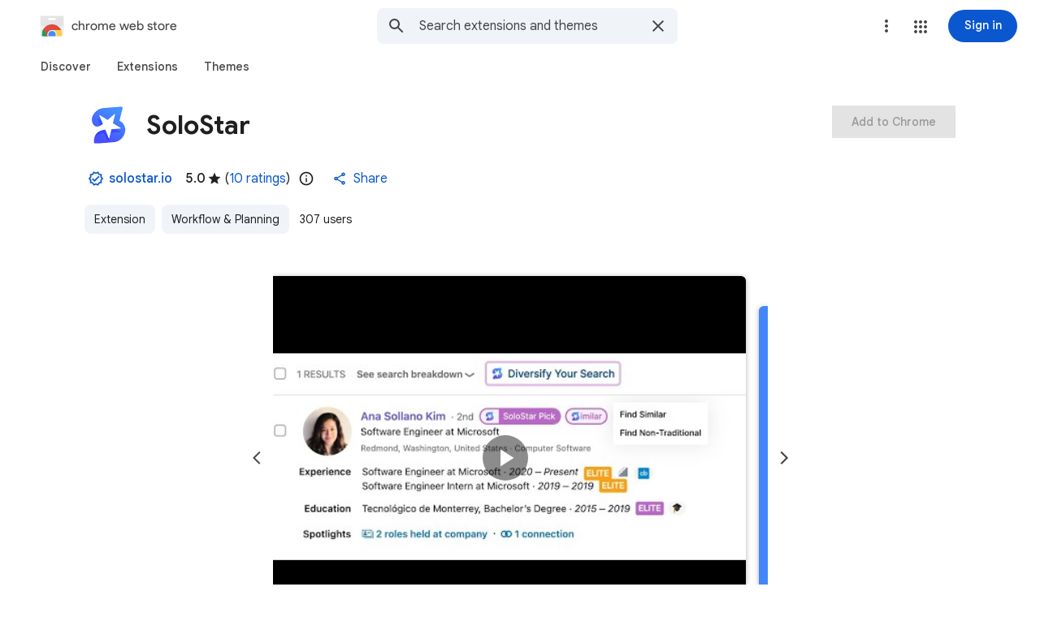

--- FILE ---
content_type: text/html; charset=utf-8
request_url: https://chromewebstore.google.com/detail/solostar/mpgifldcehdaecljlhiifnljeeganpmg
body_size: 171896
content:
<!doctype html><html lang="en-US" dir="ltr"><head><base href="https://chromewebstore.google.com/"><link rel="preconnect" href="//www.gstatic.com"><meta name="referrer" content="origin"><script nonce="AUJquB4XbBH6F2eyQHNdfQ">window['ppConfig'] = {productName: 'ChromeWebStoreConsumerFeUi', deleteIsEnforced:  true , sealIsEnforced:  true , heartbeatRate:  0.5 , periodicReportingRateMillis:  60000.0 , disableAllReporting:  false };(function(){'use strict';function k(a){var b=0;return function(){return b<a.length?{done:!1,value:a[b++]}:{done:!0}}}function l(a){var b=typeof Symbol!="undefined"&&Symbol.iterator&&a[Symbol.iterator];if(b)return b.call(a);if(typeof a.length=="number")return{next:k(a)};throw Error(String(a)+" is not an iterable or ArrayLike");}var m=typeof Object.defineProperties=="function"?Object.defineProperty:function(a,b,c){if(a==Array.prototype||a==Object.prototype)return a;a[b]=c.value;return a};
function n(a){a=["object"==typeof globalThis&&globalThis,a,"object"==typeof window&&window,"object"==typeof self&&self,"object"==typeof global&&global];for(var b=0;b<a.length;++b){var c=a[b];if(c&&c.Math==Math)return c}throw Error("Cannot find global object");}var p=n(this);function q(a,b){if(b)a:{var c=p;a=a.split(".");for(var d=0;d<a.length-1;d++){var e=a[d];if(!(e in c))break a;c=c[e]}a=a[a.length-1];d=c[a];b=b(d);b!=d&&b!=null&&m(c,a,{configurable:!0,writable:!0,value:b})}}
q("Object.is",function(a){return a?a:function(b,c){return b===c?b!==0||1/b===1/c:b!==b&&c!==c}});q("Array.prototype.includes",function(a){return a?a:function(b,c){var d=this;d instanceof String&&(d=String(d));var e=d.length;c=c||0;for(c<0&&(c=Math.max(c+e,0));c<e;c++){var f=d[c];if(f===b||Object.is(f,b))return!0}return!1}});
q("String.prototype.includes",function(a){return a?a:function(b,c){if(this==null)throw new TypeError("The 'this' value for String.prototype.includes must not be null or undefined");if(b instanceof RegExp)throw new TypeError("First argument to String.prototype.includes must not be a regular expression");return this.indexOf(b,c||0)!==-1}});function r(a,b,c){a("https://csp.withgoogle.com/csp/proto/"+encodeURIComponent(b),JSON.stringify(c))}function t(){var a;if((a=window.ppConfig)==null?0:a.disableAllReporting)return function(){};var b,c,d,e;return(e=(b=window)==null?void 0:(c=b.navigator)==null?void 0:(d=c.sendBeacon)==null?void 0:d.bind(navigator))!=null?e:u}function u(a,b){var c=new XMLHttpRequest;c.open("POST",a);c.send(b)}
function v(){var a=(w=Object.prototype)==null?void 0:w.__lookupGetter__("__proto__"),b=x,c=y;return function(){var d=a.call(this),e,f,g,h;r(c,b,{type:"ACCESS_GET",origin:(f=window.location.origin)!=null?f:"unknown",report:{className:(g=d==null?void 0:(e=d.constructor)==null?void 0:e.name)!=null?g:"unknown",stackTrace:(h=Error().stack)!=null?h:"unknown"}});return d}}
function z(){var a=(A=Object.prototype)==null?void 0:A.__lookupSetter__("__proto__"),b=x,c=y;return function(d){d=a.call(this,d);var e,f,g,h;r(c,b,{type:"ACCESS_SET",origin:(f=window.location.origin)!=null?f:"unknown",report:{className:(g=d==null?void 0:(e=d.constructor)==null?void 0:e.name)!=null?g:"unknown",stackTrace:(h=Error().stack)!=null?h:"unknown"}});return d}}function B(a,b){C(a.productName,b);setInterval(function(){C(a.productName,b)},a.periodicReportingRateMillis)}
var D="constructor __defineGetter__ __defineSetter__ hasOwnProperty __lookupGetter__ __lookupSetter__ isPrototypeOf propertyIsEnumerable toString valueOf __proto__ toLocaleString x_ngfn_x".split(" "),E=D.concat,F=navigator.userAgent.match(/Firefox\/([0-9]+)\./),G=(!F||F.length<2?0:Number(F[1])<75)?["toSource"]:[],H;if(G instanceof Array)H=G;else{for(var I=l(G),J,K=[];!(J=I.next()).done;)K.push(J.value);H=K}var L=E.call(D,H),M=[];
function C(a,b){for(var c=[],d=l(Object.getOwnPropertyNames(Object.prototype)),e=d.next();!e.done;e=d.next())e=e.value,L.includes(e)||M.includes(e)||c.push(e);e=Object.prototype;d=[];for(var f=0;f<c.length;f++){var g=c[f];d[f]={name:g,descriptor:Object.getOwnPropertyDescriptor(Object.prototype,g),type:typeof e[g]}}if(d.length!==0){c=l(d);for(e=c.next();!e.done;e=c.next())M.push(e.value.name);var h;r(b,a,{type:"SEAL",origin:(h=window.location.origin)!=null?h:"unknown",report:{blockers:d}})}};var N=Math.random(),O=t(),P=window.ppConfig;P&&(P.disableAllReporting||P.deleteIsEnforced&&P.sealIsEnforced||N<P.heartbeatRate&&r(O,P.productName,{origin:window.location.origin,type:"HEARTBEAT"}));var y=t(),Q=window.ppConfig;if(Q)if(Q.deleteIsEnforced)delete Object.prototype.__proto__;else if(!Q.disableAllReporting){var x=Q.productName;try{var w,A;Object.defineProperty(Object.prototype,"__proto__",{enumerable:!1,get:v(),set:z()})}catch(a){}}
(function(){var a=t(),b=window.ppConfig;b&&(b.sealIsEnforced?Object.seal(Object.prototype):b.disableAllReporting||(document.readyState!=="loading"?B(b,a):document.addEventListener("DOMContentLoaded",function(){B(b,a)})))})();}).call(this);
</script><meta name="viewport" content="width=device-width, initial-scale=1.0"><meta name="google-site-verification" content="y8ofCL7zPXbfh5-PgY_375n5CS14iEI-on-dmD21tIk"><link rel="icon" href="https://ssl.gstatic.com/chrome/webstore/images/icon_48px.png" sizes="48x48"><link rel="icon" href="https://ssl.gstatic.com/chrome/webstore/images/icon_96px.png" sizes="96x96"><link rel="icon" href="https://ssl.gstatic.com/chrome/webstore/images/icon_144px.png" sizes="144x144"><link rel="stylesheet" href="https://fonts.googleapis.com/css2?family=Google+Sans+Text_old:wght@400;500;700" nonce="GhkPZob63dKkLHQ6CwPjRg"><script data-id="_gd" nonce="AUJquB4XbBH6F2eyQHNdfQ">window.WIZ_global_data = {"AfY8Hf":true,"DpimGf":false,"EP1ykd":["/_/*"],"FdrFJe":"-8338404033732480913","HiPsbb":1,"Im6cmf":"/_/ChromeWebStoreConsumerFeUi","LVIXXb":1,"LoQv7e":true,"MT7f9b":[],"MUE6Ne":"ChromeWebStoreConsumerFeUi","MuJWjd":false,"QrtxK":"","RdYkYb":false,"S06Grb":"","S6lZl":70078707,"TSDtV":"%.@.[[null,[[45449335,null,true,null,null,null,\"OC03x\"],[45615105,null,false,null,null,null,\"Jb1tDe\"],[45716945,null,true,null,null,null,\"iayXK\"],[45631226,null,null,null,\"\",null,\"kB8svf\"],[45683500,null,false,null,null,null,\"eMTuFc\"],[45673604,null,false,null,null,null,\"C0hhwc\"],[45449330,null,null,null,\"G-KHZNC1Q6K0\",null,\"XDwUyf\"],[45622604,null,true,null,null,null,\"QZ5nce\"],[45449339,null,false,null,null,null,\"CU3J1\"],[45449336,null,false,null,null,null,\"jENFl\"],[45649575,null,true,null,null,null,\"wEdT1\"],[45638081,null,false,null,null,null,\"p2CHde\"],[45679777,null,true,null,null,null,\"IfNvsd\"],[45637640,null,false,null,null,null,\"F5JbJd\"],[45449334,null,true,null,null,null,\"nru3gd\"],[45667698,null,true,null,null,null,\"v0pVZe\"],[45665187,null,true,null,null,null,\"j0LxLb\"],[45660322,null,true,null,null,null,\"Lgfxpf\"],[45682017,null,true,null,null,null,\"dBxtL\"],[45623086,null,true,null,null,null,\"xEYfod\"],[45459555,null,false,null,null,null,\"Imeoqb\"],[45460618,null,false,null,null,null,\"x9dTkf\"],[45665974,null,true,null,null,null,\"rtWwVe\"],[45674067,null,true,null,null,null,\"P1ajqf\"]],\"CAMSJB0lyMy7Kb3+BgqkshflgA/M1wLA/ATuqAa7vQb//c0EpbMACg\\u003d\\u003d\"]]]","UUFaWc":"%.@.null,1000,2]","Vvafkd":false,"WSdgOc":false,"YLbpK":"","Yllh3e":"%.@.1768715579374679,177392201,3741672221]","YlwcZe":"%.@.3,[1],[3600],2,[15,4,13,14,12,2]]","b5W2zf":"default_ChromeWebStoreConsumerFeUi","blY9Qc":1840,"cX9pPe":[97785984,98073360,1714252,97493656,98407553,97894687,98074397,105617875,1706538,97461711,97442195,105956660,98109296,105739268,97656895,98098266,97785970,98073330,97493642,97762620,97986923,97442181,105956646,98109282,105739254,97656881,98051891],"cfb2h":"boq_chrome-webstore-consumerfe-ui_20260112.05_p0","eptZe":"/_/ChromeWebStoreConsumerFeUi/","fPDxwd":[97493656,105739268],"gGcLoe":true,"hsFLT":"%.@.null,1000,2]","iCzhFc":false,"l0SUbc":"%.@.true,1]","nQyAE":{"iayXK":"true","p2CHde":"false","kB8svf":"","QZ5nce":"true","F5JbJd":"false","nru3gd":"true","OC03x":"true","XDwUyf":"G-KHZNC1Q6K0","xEYfod":"true","rtWwVe":"true","dBxtL":"true","CU3J1":"false","Lgfxpf":"true","IfNvsd":"true","j0LxLb":"true","eMTuFc":"false","C0hhwc":"false","wEdT1":"true","P1ajqf":"true"},"new2Jc":false,"ot2pe":"https://chrome.google.com/webstore?snuoi","p9hQne":"https://www.gstatic.com/_/boq-chrome-webstore/_/r/","qwAQke":"ChromeWebStoreConsumerFeUi","rOmR6c":"","rUOAxd":"","rtQCxc":300,"u4g7r":"%.@.null,1,2]","u73Uub":"","vJQk6":false,"w2btAe":"%.@.null,null,\"\",true,null,null,true,false]","xn5OId":false,"xnI9P":true,"xwAfE":true,"y2FhP":"prod","yFnxrf":1884,"z8Odxf":"%.@.]","zChJod":"%.@.]"};</script><script nonce="AUJquB4XbBH6F2eyQHNdfQ">window["_F_toggles_default_ChromeWebStoreConsumerFeUi"] = [0x2005e3a8, 0x16c060, 0x10, ];</script><script nonce="AUJquB4XbBH6F2eyQHNdfQ">(function(){'use strict';var a=window,d=a.performance,l=k();a.cc_latency_start_time=d&&d.now?0:d&&d.timing&&d.timing.navigationStart?d.timing.navigationStart:l;function k(){return d&&d.now?d.now():(new Date).getTime()}function n(e){if(d&&d.now&&d.mark){var g=d.mark(e);if(g)return g.startTime;if(d.getEntriesByName&&(e=d.getEntriesByName(e).pop()))return e.startTime}return k()}a.onaft=function(){n("aft")};a._isLazyImage=function(e){return e.hasAttribute("data-src")||e.hasAttribute("data-ils")||e.getAttribute("loading")==="lazy"};
a.l=function(e){function g(b){var c={};c[b]=k();a.cc_latency.push(c)}function m(b){var c=n("iml");b.setAttribute("data-iml",c);return c}a.cc_aid=e;a.iml_start=a.cc_latency_start_time;a.css_size=0;a.cc_latency=[];a.ccTick=g;a.onJsLoad=function(){g("jsl")};a.onCssLoad=function(){g("cssl")};a._isVisible=function(b,c){if(!c||c.style.display=="none")return!1;var f=b.defaultView;if(f&&f.getComputedStyle&&(f=f.getComputedStyle(c),f.height=="0px"||f.width=="0px"||f.visibility=="hidden"))return!1;if(!c.getBoundingClientRect)return!0;
var h=c.getBoundingClientRect();c=h.left+a.pageXOffset;f=h.top+a.pageYOffset;if(f+h.height<0||c+h.width<0||h.height<=0||h.width<=0)return!1;b=b.documentElement;return f<=(a.innerHeight||b.clientHeight)&&c<=(a.innerWidth||b.clientWidth)};a._recordImlEl=m;document.documentElement.addEventListener("load",function(b){b=b.target;var c;b.tagName!="IMG"||b.hasAttribute("data-iid")||a._isLazyImage(b)||b.hasAttribute("data-noaft")||(c=m(b));if(a.aft_counter&&(b=a.aft_counter.indexOf(b),b!==-1&&(b=a.aft_counter.splice(b,
1).length===1,a.aft_counter.length===0&&b&&c)))a.onaft(c)},!0);a.prt=-1;a.wiz_tick=function(){var b=n("prt");a.prt=b}};}).call(this);
l('cu9TFd')</script><script nonce="AUJquB4XbBH6F2eyQHNdfQ">var _F_cssRowKey = 'boq-chrome-webstore.ChromeWebStoreConsumerFeUi.whTYrSYJHWc.L.B1.O';var _F_combinedSignature = 'AEP720Jkh1kD_IhzRJhoyLonFjqfajZ4fA';function _DumpException(e) {throw e;}</script><style data-href="https://www.gstatic.com/_/mss/boq-chrome-webstore/_/ss/k=boq-chrome-webstore.ChromeWebStoreConsumerFeUi.whTYrSYJHWc.L.B1.O/am=qOMFIBiwBQAB/d=1/ed=1/rs=AEP720JXqVI6Tx3skWGoVznoU03UP0TPbg/m=itemdetailview,_b,_tp" nonce="GhkPZob63dKkLHQ6CwPjRg">html,body{height:100%;overflow:hidden}body{-webkit-font-smoothing:antialiased;-moz-osx-font-smoothing:grayscale;color:rgba(0,0,0,0.87);font-family:Roboto,RobotoDraft,Helvetica,Arial,sans-serif;margin:0;text-size-adjust:100%}textarea{font-family:Roboto,RobotoDraft,Helvetica,Arial,sans-serif}a{text-decoration:none;color:#2962ff}img{border:none}*{-webkit-tap-highlight-color:transparent}#apps-debug-tracers{display:none}html,body{overflow:visible}body{overflow-y:scroll}.xvs5Zb:not(.w7PZ3b){color-scheme:light;--gm3-sys-color-background:#fff;--gm3-sys-color-background-rgb:255,255,255;--gm3-sys-color-error:#b3261e;--gm3-sys-color-error-rgb:179,38,30;--gm3-sys-color-error-container:#f9dedc;--gm3-sys-color-error-container-rgb:249,222,220;--gm3-sys-color-inverse-on-surface:#f2f2f2;--gm3-sys-color-inverse-on-surface-rgb:242,242,242;--gm3-sys-color-inverse-primary:#a8c7fa;--gm3-sys-color-inverse-primary-rgb:168,199,250;--gm3-sys-color-inverse-surface:#303030;--gm3-sys-color-inverse-surface-rgb:48,48,48;--gm3-sys-color-on-background:#1f1f1f;--gm3-sys-color-on-background-rgb:31,31,31;--gm3-sys-color-on-error:#fff;--gm3-sys-color-on-error-rgb:255,255,255;--gm3-sys-color-on-error-container-rgb:140,29,24;--gm3-sys-color-on-primary:#fff;--gm3-sys-color-on-primary-rgb:255,255,255;--gm3-sys-color-on-primary-container-rgb:8,66,160;--gm3-sys-color-on-primary-fixed:#041e49;--gm3-sys-color-on-primary-fixed-rgb:4,30,73;--gm3-sys-color-on-primary-fixed-variant:#0842a0;--gm3-sys-color-on-primary-fixed-variant-rgb:8,66,160;--gm3-sys-color-on-secondary:#fff;--gm3-sys-color-on-secondary-rgb:255,255,255;--gm3-sys-color-on-secondary-container-rgb:0,74,119;--gm3-sys-color-on-secondary-fixed:#001d35;--gm3-sys-color-on-secondary-fixed-rgb:0,29,53;--gm3-sys-color-on-secondary-fixed-variant:#004a77;--gm3-sys-color-on-secondary-fixed-variant-rgb:0,74,119;--gm3-sys-color-on-surface:#1f1f1f;--gm3-sys-color-on-surface-rgb:31,31,31;--gm3-sys-color-on-surface-variant:#444746;--gm3-sys-color-on-surface-variant-rgb:68,71,70;--gm3-sys-color-on-tertiary:#fff;--gm3-sys-color-on-tertiary-rgb:255,255,255;--gm3-sys-color-on-tertiary-container-rgb:15,82,35;--gm3-sys-color-on-tertiary-fixed:#072711;--gm3-sys-color-on-tertiary-fixed-rgb:7,39,17;--gm3-sys-color-on-tertiary-fixed-variant:#0f5223;--gm3-sys-color-on-tertiary-fixed-variant-rgb:15,82,35;--gm3-sys-color-outline:#747775;--gm3-sys-color-outline-rgb:116,119,117;--gm3-sys-color-outline-variant:#c4c7c5;--gm3-sys-color-outline-variant-rgb:196,199,197;--gm3-sys-color-primary:#0b57d0;--gm3-sys-color-primary-rgb:11,87,208;--gm3-sys-color-primary-container:#d3e3fd;--gm3-sys-color-primary-container-rgb:211,227,253;--gm3-sys-color-primary-fixed:#d3e3fd;--gm3-sys-color-primary-fixed-rgb:211,227,253;--gm3-sys-color-primary-fixed-dim:#a8c7fa;--gm3-sys-color-primary-fixed-dim-rgb:168,199,250;--gm3-sys-color-scrim:#000;--gm3-sys-color-scrim-rgb:0,0,0;--gm3-sys-color-secondary:#00639b;--gm3-sys-color-secondary-rgb:0,99,155;--gm3-sys-color-secondary-container:#c2e7ff;--gm3-sys-color-secondary-container-rgb:194,231,255;--gm3-sys-color-secondary-fixed:#c2e7ff;--gm3-sys-color-secondary-fixed-rgb:194,231,255;--gm3-sys-color-secondary-fixed-dim:#7fcfff;--gm3-sys-color-secondary-fixed-dim-rgb:127,207,255;--gm3-sys-color-shadow:#000;--gm3-sys-color-shadow-rgb:0,0,0;--gm3-sys-color-surface:#fff;--gm3-sys-color-surface-rgb:255,255,255;--gm3-sys-color-surface-bright:#fff;--gm3-sys-color-surface-bright-rgb:255,255,255;--gm3-sys-color-surface-container:#f0f4f9;--gm3-sys-color-surface-container-rgb:240,244,249;--gm3-sys-color-surface-container-high:#e9eef6;--gm3-sys-color-surface-container-high-rgb:233,238,246;--gm3-sys-color-surface-container-highest:#dde3ea;--gm3-sys-color-surface-container-highest-rgb:221,227,234;--gm3-sys-color-surface-container-low:#f8fafd;--gm3-sys-color-surface-container-low-rgb:248,250,253;--gm3-sys-color-surface-container-lowest:#fff;--gm3-sys-color-surface-container-lowest-rgb:255,255,255;--gm3-sys-color-surface-dim:#d3dbe5;--gm3-sys-color-surface-dim-rgb:211,219,229;--gm3-sys-color-surface-tint:#6991d6;--gm3-sys-color-surface-tint-rgb:105,145,214;--gm3-sys-color-surface-variant:#e1e3e1;--gm3-sys-color-surface-variant-rgb:225,227,225;--gm3-sys-color-tertiary:#146c2e;--gm3-sys-color-tertiary-rgb:20,108,46;--gm3-sys-color-tertiary-container:#c4eed0;--gm3-sys-color-tertiary-container-rgb:196,238,208;--gm3-sys-color-tertiary-fixed:#c4eed0;--gm3-sys-color-tertiary-fixed-rgb:196,238,208;--gm3-sys-color-tertiary-fixed-dim:#6dd58c;--gm3-sys-color-tertiary-fixed-dim-rgb:109,213,140}.xvs5Zb:not(.w7PZ3b){--cws-warning-container:#ffede1;--cws-on-warning-container:#9a4600;--cws-autocomplete-container-rest:#f0f4f9;--cws-autocomplete-container-active:#fff;--cws-autocomplete-suggestion-icon-container:#f0f4f9;--cws-category-chip-neutral-theme-container:#e3e3e3;--cws-category-chip-neutral-theme-icon-container:#c7c7c7;--cws-category-chip-primary-theme-icon-container:#a8c7fa;--cws-category-chip-secondary-theme-icon-container:#7fcfff;--cws-category-chip-tertiary-theme-icon-container:#6dd58c}.xvs5Zb:not(.w7PZ3b){--gm3-sys-color-on-primary-container:#0842a0;--gm3-sys-color-on-secondary-container:#004a77;--gm3-sys-color-on-tertiary-container:#0f5223;--gm3-sys-color-on-error-container:#8c1d18}.xvs5Zb.w7PZ3b{color-scheme:dark;--gm3-sys-color-background:#131314;--gm3-sys-color-background-rgb:19,19,20;--gm3-sys-color-error:#f2b8b5;--gm3-sys-color-error-rgb:242,184,181;--gm3-sys-color-error-container:#8c1d18;--gm3-sys-color-error-container-rgb:140,29,24;--gm3-sys-color-inverse-on-surface:#303030;--gm3-sys-color-inverse-on-surface-rgb:48,48,48;--gm3-sys-color-inverse-primary:#0b57d0;--gm3-sys-color-inverse-primary-rgb:11,87,208;--gm3-sys-color-inverse-surface:#e3e3e3;--gm3-sys-color-inverse-surface-rgb:227,227,227;--gm3-sys-color-on-background:#e3e3e3;--gm3-sys-color-on-background-rgb:227,227,227;--gm3-sys-color-on-error:#601410;--gm3-sys-color-on-error-rgb:96,20,16;--gm3-sys-color-on-error-container-rgb:249,222,220;--gm3-sys-color-on-primary:#062e6f;--gm3-sys-color-on-primary-rgb:6,46,111;--gm3-sys-color-on-primary-container-rgb:211,227,253;--gm3-sys-color-on-primary-fixed:#041e49;--gm3-sys-color-on-primary-fixed-rgb:4,30,73;--gm3-sys-color-on-primary-fixed-variant:#0842a0;--gm3-sys-color-on-primary-fixed-variant-rgb:8,66,160;--gm3-sys-color-on-secondary:#035;--gm3-sys-color-on-secondary-rgb:0,51,85;--gm3-sys-color-on-secondary-container-rgb:194,231,255;--gm3-sys-color-on-secondary-fixed:#001d35;--gm3-sys-color-on-secondary-fixed-rgb:0,29,53;--gm3-sys-color-on-secondary-fixed-variant:#004a77;--gm3-sys-color-on-secondary-fixed-variant-rgb:0,74,119;--gm3-sys-color-on-surface:#e3e3e3;--gm3-sys-color-on-surface-rgb:227,227,227;--gm3-sys-color-on-surface-variant:#c4c7c5;--gm3-sys-color-on-surface-variant-rgb:196,199,197;--gm3-sys-color-on-tertiary:#0a3818;--gm3-sys-color-on-tertiary-rgb:10,56,24;--gm3-sys-color-on-tertiary-container-rgb:196,238,208;--gm3-sys-color-on-tertiary-fixed:#072711;--gm3-sys-color-on-tertiary-fixed-rgb:7,39,17;--gm3-sys-color-on-tertiary-fixed-variant:#0f5223;--gm3-sys-color-on-tertiary-fixed-variant-rgb:15,82,35;--gm3-sys-color-outline:#8e918f;--gm3-sys-color-outline-rgb:142,145,143;--gm3-sys-color-outline-variant:#444746;--gm3-sys-color-outline-variant-rgb:68,71,70;--gm3-sys-color-primary:#a8c7fa;--gm3-sys-color-primary-rgb:168,199,250;--gm3-sys-color-primary-container:#0842a0;--gm3-sys-color-primary-container-rgb:8,66,160;--gm3-sys-color-primary-fixed:#d3e3fd;--gm3-sys-color-primary-fixed-rgb:211,227,253;--gm3-sys-color-primary-fixed-dim:#a8c7fa;--gm3-sys-color-primary-fixed-dim-rgb:168,199,250;--gm3-sys-color-scrim:#000;--gm3-sys-color-scrim-rgb:0,0,0;--gm3-sys-color-secondary:#7fcfff;--gm3-sys-color-secondary-rgb:127,207,255;--gm3-sys-color-secondary-container:#004a77;--gm3-sys-color-secondary-container-rgb:0,74,119;--gm3-sys-color-secondary-fixed:#c2e7ff;--gm3-sys-color-secondary-fixed-rgb:194,231,255;--gm3-sys-color-secondary-fixed-dim:#7fcfff;--gm3-sys-color-secondary-fixed-dim-rgb:127,207,255;--gm3-sys-color-shadow:#000;--gm3-sys-color-shadow-rgb:0,0,0;--gm3-sys-color-surface:#131314;--gm3-sys-color-surface-rgb:19,19,20;--gm3-sys-color-surface-bright:#37393b;--gm3-sys-color-surface-bright-rgb:55,57,59;--gm3-sys-color-surface-container:#1e1f20;--gm3-sys-color-surface-container-rgb:30,31,32;--gm3-sys-color-surface-container-high:#282a2c;--gm3-sys-color-surface-container-high-rgb:40,42,44;--gm3-sys-color-surface-container-highest:#333537;--gm3-sys-color-surface-container-highest-rgb:51,53,55;--gm3-sys-color-surface-container-low:#1b1b1b;--gm3-sys-color-surface-container-low-rgb:27,27,27;--gm3-sys-color-surface-container-lowest:#0e0e0e;--gm3-sys-color-surface-container-lowest-rgb:14,14,14;--gm3-sys-color-surface-dim:#131314;--gm3-sys-color-surface-dim-rgb:19,19,20;--gm3-sys-color-surface-tint:#d1e1ff;--gm3-sys-color-surface-tint-rgb:209,225,255;--gm3-sys-color-surface-variant:#444746;--gm3-sys-color-surface-variant-rgb:68,71,70;--gm3-sys-color-tertiary:#6dd58c;--gm3-sys-color-tertiary-rgb:109,213,140;--gm3-sys-color-tertiary-container:#0f5223;--gm3-sys-color-tertiary-container-rgb:15,82,35;--gm3-sys-color-tertiary-fixed:#c4eed0;--gm3-sys-color-tertiary-fixed-rgb:196,238,208;--gm3-sys-color-tertiary-fixed-dim:#6dd58c;--gm3-sys-color-tertiary-fixed-dim-rgb:109,213,140}.xvs5Zb.w7PZ3b{--cws-warning-container:#9a4600;--cws-on-warning-container:#ffede1;--cws-autocomplete-container-rest:#1e1f20;--cws-autocomplete-container-active:#1e1f20;--cws-autocomplete-suggestion-icon-container:#333537;--cws-category-chip-neutral-theme-container:#474747;--cws-category-chip-neutral-theme-icon-container:#303030;--cws-category-chip-primary-theme-icon-container:#062e6f;--cws-category-chip-secondary-theme-icon-container:#035;--cws-category-chip-tertiary-theme-icon-container:#0a3818}.xvs5Zb.w7PZ3b{--gm3-sys-color-on-primary-container:#d3e3fd;--gm3-sys-color-on-secondary-container:#c2e7ff;--gm3-sys-color-on-tertiary-container:#c4eed0;--gm3-sys-color-on-error-container:#f9dedc}@media (prefers-color-scheme:dark){.xvs5Zb.hyyZmc{color-scheme:dark;--gm3-sys-color-background:#131314;--gm3-sys-color-background-rgb:19,19,20;--gm3-sys-color-error:#f2b8b5;--gm3-sys-color-error-rgb:242,184,181;--gm3-sys-color-error-container:#8c1d18;--gm3-sys-color-error-container-rgb:140,29,24;--gm3-sys-color-inverse-on-surface:#303030;--gm3-sys-color-inverse-on-surface-rgb:48,48,48;--gm3-sys-color-inverse-primary:#0b57d0;--gm3-sys-color-inverse-primary-rgb:11,87,208;--gm3-sys-color-inverse-surface:#e3e3e3;--gm3-sys-color-inverse-surface-rgb:227,227,227;--gm3-sys-color-on-background:#e3e3e3;--gm3-sys-color-on-background-rgb:227,227,227;--gm3-sys-color-on-error:#601410;--gm3-sys-color-on-error-rgb:96,20,16;--gm3-sys-color-on-error-container-rgb:249,222,220;--gm3-sys-color-on-primary:#062e6f;--gm3-sys-color-on-primary-rgb:6,46,111;--gm3-sys-color-on-primary-container-rgb:211,227,253;--gm3-sys-color-on-primary-fixed:#041e49;--gm3-sys-color-on-primary-fixed-rgb:4,30,73;--gm3-sys-color-on-primary-fixed-variant:#0842a0;--gm3-sys-color-on-primary-fixed-variant-rgb:8,66,160;--gm3-sys-color-on-secondary:#035;--gm3-sys-color-on-secondary-rgb:0,51,85;--gm3-sys-color-on-secondary-container-rgb:194,231,255;--gm3-sys-color-on-secondary-fixed:#001d35;--gm3-sys-color-on-secondary-fixed-rgb:0,29,53;--gm3-sys-color-on-secondary-fixed-variant:#004a77;--gm3-sys-color-on-secondary-fixed-variant-rgb:0,74,119;--gm3-sys-color-on-surface:#e3e3e3;--gm3-sys-color-on-surface-rgb:227,227,227;--gm3-sys-color-on-surface-variant:#c4c7c5;--gm3-sys-color-on-surface-variant-rgb:196,199,197;--gm3-sys-color-on-tertiary:#0a3818;--gm3-sys-color-on-tertiary-rgb:10,56,24;--gm3-sys-color-on-tertiary-container-rgb:196,238,208;--gm3-sys-color-on-tertiary-fixed:#072711;--gm3-sys-color-on-tertiary-fixed-rgb:7,39,17;--gm3-sys-color-on-tertiary-fixed-variant:#0f5223;--gm3-sys-color-on-tertiary-fixed-variant-rgb:15,82,35;--gm3-sys-color-outline:#8e918f;--gm3-sys-color-outline-rgb:142,145,143;--gm3-sys-color-outline-variant:#444746;--gm3-sys-color-outline-variant-rgb:68,71,70;--gm3-sys-color-primary:#a8c7fa;--gm3-sys-color-primary-rgb:168,199,250;--gm3-sys-color-primary-container:#0842a0;--gm3-sys-color-primary-container-rgb:8,66,160;--gm3-sys-color-primary-fixed:#d3e3fd;--gm3-sys-color-primary-fixed-rgb:211,227,253;--gm3-sys-color-primary-fixed-dim:#a8c7fa;--gm3-sys-color-primary-fixed-dim-rgb:168,199,250;--gm3-sys-color-scrim:#000;--gm3-sys-color-scrim-rgb:0,0,0;--gm3-sys-color-secondary:#7fcfff;--gm3-sys-color-secondary-rgb:127,207,255;--gm3-sys-color-secondary-container:#004a77;--gm3-sys-color-secondary-container-rgb:0,74,119;--gm3-sys-color-secondary-fixed:#c2e7ff;--gm3-sys-color-secondary-fixed-rgb:194,231,255;--gm3-sys-color-secondary-fixed-dim:#7fcfff;--gm3-sys-color-secondary-fixed-dim-rgb:127,207,255;--gm3-sys-color-shadow:#000;--gm3-sys-color-shadow-rgb:0,0,0;--gm3-sys-color-surface:#131314;--gm3-sys-color-surface-rgb:19,19,20;--gm3-sys-color-surface-bright:#37393b;--gm3-sys-color-surface-bright-rgb:55,57,59;--gm3-sys-color-surface-container:#1e1f20;--gm3-sys-color-surface-container-rgb:30,31,32;--gm3-sys-color-surface-container-high:#282a2c;--gm3-sys-color-surface-container-high-rgb:40,42,44;--gm3-sys-color-surface-container-highest:#333537;--gm3-sys-color-surface-container-highest-rgb:51,53,55;--gm3-sys-color-surface-container-low:#1b1b1b;--gm3-sys-color-surface-container-low-rgb:27,27,27;--gm3-sys-color-surface-container-lowest:#0e0e0e;--gm3-sys-color-surface-container-lowest-rgb:14,14,14;--gm3-sys-color-surface-dim:#131314;--gm3-sys-color-surface-dim-rgb:19,19,20;--gm3-sys-color-surface-tint:#d1e1ff;--gm3-sys-color-surface-tint-rgb:209,225,255;--gm3-sys-color-surface-variant:#444746;--gm3-sys-color-surface-variant-rgb:68,71,70;--gm3-sys-color-tertiary:#6dd58c;--gm3-sys-color-tertiary-rgb:109,213,140;--gm3-sys-color-tertiary-container:#0f5223;--gm3-sys-color-tertiary-container-rgb:15,82,35;--gm3-sys-color-tertiary-fixed:#c4eed0;--gm3-sys-color-tertiary-fixed-rgb:196,238,208;--gm3-sys-color-tertiary-fixed-dim:#6dd58c;--gm3-sys-color-tertiary-fixed-dim-rgb:109,213,140}.xvs5Zb.hyyZmc{--cws-warning-container:#9a4600;--cws-on-warning-container:#ffede1;--cws-autocomplete-container-rest:#1e1f20;--cws-autocomplete-container-active:#1e1f20;--cws-autocomplete-suggestion-icon-container:#333537;--cws-category-chip-neutral-theme-container:#474747;--cws-category-chip-neutral-theme-icon-container:#303030;--cws-category-chip-primary-theme-icon-container:#062e6f;--cws-category-chip-secondary-theme-icon-container:#035;--cws-category-chip-tertiary-theme-icon-container:#0a3818}.xvs5Zb.hyyZmc{--gm3-sys-color-on-primary-container:#d3e3fd;--gm3-sys-color-on-secondary-container:#c2e7ff;--gm3-sys-color-on-tertiary-container:#c4eed0;--gm3-sys-color-on-error-container:#f9dedc}}.kFwPee{height:100%}.ydMMEb{width:100%}.SSPGKf{display:block;overflow-y:hidden;z-index:1}.eejsDc{overflow-y:auto;-webkit-overflow-scrolling:touch}.MCcOAc{bottom:0;left:0;position:absolute;right:0;top:0;overflow:hidden;z-index:1}.MCcOAc>.pGxpHc{flex-shrink:0;flex-grow:0}.IqBfM>.HLlAHb{align-items:center;display:flex;height:60px;position:absolute;right:16px;top:0;z-index:9999}.VUoKZ{display:none;position:absolute;top:0;left:0;right:0;height:3px;z-index:1001}.TRHLAc{position:absolute;top:0;left:0;width:25%;height:100%;background:#68e;transform:scaleX(0)}.TRHLAc{transform-origin:0 0}.mIM26c .VUoKZ{display:block}.mIM26c .TRHLAc{animation:boqChromeapiPageProgressAnimation 1s infinite;animation-timing-function:cubic-bezier(.4,0,1,1);animation-delay:.1s}.ghyPEc .VUoKZ{position:fixed}@keyframes boqChromeapiPageProgressAnimation{0%{transform:scaleX(0)}50%{transform:scaleX(5)}100%{transform:scaleX(5) translateX(100%)}}:root{--boq-chrometransition-background:#eee;--boq-chrometransition-active-background-opacity:0.8}.KL4X6e{background:var(--boq-chrometransition-background);bottom:0;left:0;opacity:0;position:absolute;right:0;top:0}.TuA45b{opacity:var(--boq-chrometransition-active-background-opacity)}.T4LgNb{bottom:0;left:0;top:0;right:0;position:absolute;z-index:1}.QMEh5b{position:absolute;top:0;left:0;right:0;z-index:3}.AOq4tb{height:56px}.kFwPee{position:relative;z-index:1;height:100%}.ydMMEb{height:56px;width:100%}.SSPGKf{overflow-y:hidden;position:absolute;bottom:0;left:0;right:0;top:0}.ecJEib .AOq4tb,.ecJEib .ydMMEb{height:64px}.e2G3Fb.EWZcud .AOq4tb,.e2G3Fb.EWZcud .ydMMEb{height:48px}.e2G3Fb.b30Rkd .AOq4tb,.e2G3Fb.b30Rkd .ydMMEb{height:56px}.SSPGKf{position:relative;min-height:100%}.SSPGKf.BIIBbc{height:100%;overflow:hidden}.kFwPee{backface-visibility:hidden;min-height:100%;height:auto}.T4LgNb{min-height:100%;position:relative}.T4LgNb.eejsDc{min-height:100%;overflow-y:hidden;-webkit-overflow-scrolling:auto}.QMEh5b{position:fixed}body{--boq-chrometransition-background:var(--gm3-sys-color-surface-container-low);--og-theme-color:var(--gm3-sys-color-on-surface-variant);background:var(--gm3-sys-color-surface);color:var(--gm3-sys-color-on-surface)}.IqBfM{min-width:1249px}@media screen and (max-width:450px){.IqBfM:has(.h4xe3){min-width:auto}}@media screen and (max-width:450px){.IqBfM:has(.LDZgRb),.IqBfM:has(.nzyXUc){min-width:auto}}.IqBfM:has(.k4lSF),.IqBfM:has(.ADLl9e){min-width:1280px}.IqBfM:has(.u0kH5e),.IqBfM:has(.VuNdOd){min-width:auto}.IqBfM:has(.u0kH5e)>.yHWa2{margin:0 auto;text-align:center}.kFwPee{padding-top:100px}@media screen and (max-width:450px){.kFwPee{padding-top:0}}.IqBfM{bottom:auto;height:100%;right:auto;width:auto}.UTNHae{overflow:hidden;outline:none;-webkit-tap-highlight-color:transparent}.UTNHae,.UTNHae::before,.UTNHae::after{position:absolute;pointer-events:none;top:0;left:0;width:100%;height:100%;border-start-start-radius:var(--QOcx9e,inherit);border-start-end-radius:var(--vRgHIb,inherit);border-end-start-radius:var(--Pk3PIb,inherit);border-end-end-radius:var(--xg9FB,inherit)}.UTNHae::before,.UTNHae::after{opacity:0;content:""}.UTNHae::before{transition:opacity 75ms linear,border-radius var(--YGBguf,0ms) linear;background-color:var(--sbadab,transparent)}.J58z0d::before{opacity:var(--hSHBee,0)}.UTNHae::after{opacity:0;background:radial-gradient(closest-side,var(--F1tVH,transparent) max(100% - 70px,65%),transparent 100%);transition:opacity .25s linear,border-radius var(--YGBguf,0ms) linear;transform-origin:center center}.Biaggc::after{transition-duration:105ms;opacity:var(--kDWEsd,0)}@media (forced-colors:active){.UTNHae{display:none}}.ne2Ple-suEOdc{position:fixed;display:none;z-index:var(--gm3-tooltip-plain-z-index,2101)}.ne2Ple-z59Tgd{box-sizing:border-box;min-block-size:22px;min-inline-size:40px;overflow-wrap:anywhere;overflow:hidden;padding-block:var(--gm3-tooltip-plain-container-padding-block,4px);padding-inline:8px;word-break:normal;max-block-size:var(--gm3-tooltip-plain-container-max-block-size,40vh)}.ne2Ple-z59Tgd::before{position:absolute;box-sizing:border-box;inline-size:100%;block-size:100%;inset-block-start:0;inset-inline-start:0;border:1px solid transparent;border-radius:inherit;content:"";pointer-events:none}.ne2Ple-suEOdc-OWXEXe-TSZdd,.ne2Ple-suEOdc-OWXEXe-eo9XGd,.ne2Ple-suEOdc-OWXEXe-ZYIfFd{display:inline-flex}.ne2Ple-z59Tgd-OiiCO{opacity:0;transform:scale(.8);will-change:transform,opacity}.ne2Ple-suEOdc-OWXEXe-TSZdd .ne2Ple-z59Tgd-OiiCO{opacity:1;transform:scale(1)}.ne2Ple-suEOdc-OWXEXe-ZYIfFd .ne2Ple-z59Tgd-OiiCO{transform:scale(1)}.ne2Ple-suEOdc-OWXEXe-eo9XGd-RCfa3e .ne2Ple-z59Tgd-OiiCO{transition:opacity .15s 0ms cubic-bezier(0,0,.2,1),transform .15s 0ms cubic-bezier(0,0,.2,1)}.ne2Ple-suEOdc-OWXEXe-ZYIfFd-RCfa3e .ne2Ple-z59Tgd-OiiCO{transition:opacity 75ms 0ms cubic-bezier(.4,0,1,1)}.ne2Ple-suEOdc-OWXEXe-pijamc .ne2Ple-z59Tgd{max-inline-size:200px;background-color:var(--gm3-tooltip-plain-container-color,var(--gm3-sys-color-inverse-surface,#303030));border-radius:var(--gm3-tooltip-plain-container-shape,4px);color:var(--gm3-tooltip-plain-supporting-text-color,var(--gm3-sys-color-inverse-on-surface,#f2f2f2));font-family:var(--gm3-tooltip-plain-supporting-text-font,"Google Sans Flex","Google Sans Text","Google Sans",Roboto,Arial,sans-serif);font-size:var(--gm3-tooltip-plain-supporting-text-size,.75rem);font-weight:var(--gm3-tooltip-plain-supporting-text-weight,400);letter-spacing:var(--gm3-tooltip-plain-supporting-text-tracking,.00625rem);line-height:var(--gm3-tooltip-plain-supporting-text-line-height,1rem);text-align:center;font-variation-settings:var(--gm3-tooltip-plain-supporting-text-font-variation-settings,initial)}.ne2Ple-suEOdc-OWXEXe-LlMNQd .ne2Ple-z59Tgd{text-align:start}.ne2Ple-oshW8e-V67aGc{position:absolute;left:-10000px;top:auto;inline-size:1px;height:1px;overflow:hidden;user-select:none}.XjoK4b{display:var(--H6apye,none);pointer-events:none;position:absolute;z-index:1;border-start-start-radius:calc(var(--vTiv8c, 0px) + var(--hK0TOb, 2px));border-start-end-radius:calc(var(--UtHrue, 0px) + var(--hK0TOb, 2px));border-end-end-radius:calc(var(--uHecC, 0px) + var(--hK0TOb, 2px));border-end-start-radius:calc(var(--C8LWjb, 0px) + var(--hK0TOb, 2px));inset:calc(var(--hK0TOb, 2px)*-1);box-shadow:0 0 0 var(--SGGi,3px) var(--jF0a9c,var(--gm3-sys-color-secondary,#00639b));outline:var(--SGGi,3px) solid transparent;animation-name:gm3-focus-ring-outward-grows,gm3-focus-ring-outward-shrinks;animation-duration:.15s,.45s;animation-delay:0s,.15s;animation-timing-function:cubic-bezier(.2,0,0,1),cubic-bezier(.2,0,0,1)}@keyframes gm3-focus-ring-outward-grows{from{box-shadow:0 0 0 0 var(--jF0a9c,var(--gm3-sys-color-secondary,#00639b))}to{box-shadow:0 0 0 8px var(--jF0a9c,var(--gm3-sys-color-secondary,#00639b))}}@keyframes gm3-focus-ring-outward-shrinks{from{box-shadow:0 0 0 8px var(--jF0a9c,var(--gm3-sys-color-secondary,#00639b))}}@media (prefers-reduced-motion){.XjoK4b{animation:none}}.MMvswb,.OLCwg,.MMvswb::before,.MMvswb::after{border-radius:inherit;inset:0;position:absolute;pointer-events:none}.OLCwg{transition:75ms opacity linear;background-color:var(--nnZJCc,transparent);opacity:calc(clamp(0, var(--yXuigc, 0), .05) + clamp(0, var(--yXuigc, 0) - 1, .03) + clamp(0, var(--yXuigc, 0) - 2, .03) + clamp(0, var(--yXuigc, 0) - 3, .01) + clamp(0, var(--yXuigc, 0) - 4, .02))}.MMvswb::before,.MMvswb::after{transition:75ms box-shadow linear;content:""}.MMvswb::before{box-shadow:0 calc(1px*(clamp(0, var(--yXuigc, 0), 1) + clamp(0, var(--yXuigc, 0) - 3, 1) + clamp(0, var(--yXuigc, 0) - 4, 1)*2)) calc(1px*(2*clamp(0, var(--yXuigc, 0), 1) + clamp(0, var(--yXuigc, 0) - 2, 1) + clamp(0, var(--yXuigc, 0) - 4, 1))) 0 var(--Fe5l0b,transparent);opacity:calc(clamp(0, var(--yXuigc, 0), 1)*.3)}.MMvswb::after{box-shadow:0 calc(1px*(clamp(0, var(--yXuigc, 0), 1) + clamp(0, var(--yXuigc, 0) - 1, 1) + clamp(0, var(--yXuigc, 0) - 2, 3)*2)) calc(1px*(clamp(0, var(--yXuigc, 0), 2)*3 + clamp(0, var(--yXuigc, 0) - 2, 3)*2)) calc(1px*(clamp(0, var(--yXuigc, 0), 4) + 2*clamp(0, var(--yXuigc, 0) - 4, 1))) var(--Fe5l0b,transparent);opacity:calc(clamp(0, var(--yXuigc, 0), 1)*.15)}@media (forced-colors:active){.MMvswb{display:none}}.uW2Fw-Sx9Kwc{display:none;z-index:var(--xwct5b,2001);justify-content:var(--BAPnLc,center);-webkit-padding-end:var(--PgAWLe,unset);padding-inline-end:var(--PgAWLe,unset);-webkit-padding-start:var(--r7U09e,unset);padding-inline-start:var(--r7U09e,unset)}.uW2Fw-IE5DDf{justify-content:center}.uW2Fw-Sx9Kwc,.uW2Fw-IE5DDf{position:fixed;top:0;left:0;align-items:center;box-sizing:border-box;width:100%;height:100%}.uW2Fw-P5QLlc{background-color:var(--eNKeTe,var(--gm3-sys-color-surface-container-high,#e9eef6));min-width:var(--pjsEwc,280px);max-height:var(--rimZob,calc(100% - 32px));min-height:var(--WhNlI,unset);position:relative;display:flex;flex-direction:column;flex-grow:0;flex-shrink:0;box-sizing:border-box;pointer-events:auto;overflow-y:auto;outline:0;text-align:start;transform:scale(.8)}@media (forced-colors:active){.uW2Fw-P5QLlc{outline:2px solid windowText}}.uW2Fw-IE5DDf{opacity:0;z-index:-1;background-color:var(--xzxxIf,rgba(var(--gm3-sys-color-scrim-rgb,0,0,0),.32))}.uW2Fw-wzTsW{align-items:var(--u0nYGe,center);-webkit-padding-before:var(--RRlEtc,unset);padding-block-start:var(--RRlEtc,unset);-webkit-padding-after:var(--opgkce,unset);padding-block-end:var(--opgkce,unset);display:flex;flex-direction:row;justify-content:space-around;box-sizing:border-box;height:100%;opacity:0;pointer-events:none}.uW2Fw-P5QLlc::after{position:absolute;box-sizing:border-box;width:100%;height:100%;inset-block-start:0;inset-inline-start:0;border:2px solid transparent;border-radius:inherit;content:"";pointer-events:none}@media (forced-colors:active){.uW2Fw-P5QLlc::after{border-color:CanvasText}}.uW2Fw-k2Wrsb{position:relative;box-sizing:border-box;text-align:start;display:flex;flex-shrink:1;margin:0;padding:var(--LSoGo,24px) 24px var(--jyRJEe,16px)}.uW2Fw-k2Wrsb .uW2Fw-k2Wrsb-fmcmS{display:-webkit-inline-box;overflow:hidden;-webkit-box-orient:vertical;-webkit-line-clamp:2}.uW2Fw-k2Wrsb::before{display:inline-block;width:0;height:0;content:"";vertical-align:0}.uW2Fw-Sx9Kwc-OWXEXe-s2gQvd .uW2Fw-T0kwCb,.uW2Fw-Sx9Kwc-XuHpsb-clz4Ic-yePe5c .uW2Fw-T0kwCb{border-width:var(--ARaXme,1px);border-color:var(--Uz3gob,var(--gm3-sys-color-outline-variant,#c4c7c5))}.uW2Fw-Sx9Kwc-OWXEXe-s2gQvd .uW2Fw-T0kwCb{padding-top:12px}.uW2Fw-Sx9Kwc-OWXEXe-s2gQvd .uW2Fw-cnG4Wd{-webkit-padding-after:var(--xkSh4b,8px);padding-block-end:var(--xkSh4b,8px)}.uW2Fw-Sx9Kwc-OWXEXe-s2gQvd .uW2Fw-k2Wrsb+.uW2Fw-cnG4Wd{-webkit-padding-before:var(--urucif,var(--Vqbk2d,8px));padding-block-start:var(--urucif,var(--Vqbk2d,8px))}.uW2Fw-Sx9Kwc:not(.uW2Fw-Sx9Kwc-OWXEXe-s2gQvd) :is(.uW2Fw-oclYLd,.uW2Fw-k2Wrsb,.uW2Fw-T0kwCb){border:none}.uW2Fw-cnG4Wd{color:var(--QO9E3,var(--gm3-sys-color-on-surface-variant,#444746));display:var(--ghukTc,unset);font-family:var(--P9t0Se,"Google Sans",Roboto,Arial,sans-serif);line-height:var(--bZ6GHf,1.25rem);font-size:var(--GDKclc,.875rem);letter-spacing:var(--vMpty,0);font-weight:var(--Xs6xod,400);-webkit-padding-before:var(--urucif,var(--tMn9Gb,20px));padding-block-start:var(--urucif,var(--tMn9Gb,20px));-webkit-padding-end:var(--Cv3aid,24px);padding-inline-end:var(--Cv3aid,24px);-webkit-padding-after:var(--xkSh4b,var(--Cj7GJb,20px));padding-block-end:var(--xkSh4b,var(--Cj7GJb,20px));-webkit-padding-start:var(--tukwab,24px);padding-inline-start:var(--tukwab,24px);box-sizing:border-box;flex-grow:1;margin:0;overflow:auto;position:relative}@supports (scrollbar-color:auto){:where(.yaahMe) .uW2Fw-cnG4Wd{scrollbar-color:var(--Y6i8Od,var(--gm3-sys-color-outline,#747775)) var(--Gogws,transparent)}}.uW2Fw-qON5Qe-FoKg4d-Sx9Kwc-fZiSAe .uW2Fw-cnG4Wd{font-family:var(--ZRmHVb,"Google Sans Flex","Google Sans Text","Google Sans",Roboto,Arial,sans-serif)}:where(.uW2Fw-Sx9Kwc:not(.GBiC9b)) .uW2Fw-cnG4Wd>:first-child{margin-top:0}:where(.uW2Fw-Sx9Kwc:not(.GBiC9b)) .uW2Fw-cnG4Wd>:last-child{margin-bottom:0}.uW2Fw-T0kwCb{display:flex;position:relative;flex-shrink:0;flex-wrap:wrap;align-items:center;justify-content:flex-end;box-sizing:border-box;min-height:52px;margin:0;padding:0 24px var(--VcxYfc,20px);gap:8px;border-top:1px solid transparent}@media (forced-colors:active){.uW2Fw-T0kwCb{border-top-color:CanvasText}}.uW2Fw-Sx9Kwc-OWXEXe-eu7FSc .uW2Fw-T0kwCb{flex-direction:column-reverse;align-items:flex-end;gap:0}.uW2Fw-M1klYe:first-child{-webkit-margin-start:0;margin-inline-start:0}.uW2Fw-M1klYe{-webkit-margin-start:8px;margin-inline-start:8px;text-align:start;max-width:100%}.uW2Fw-Sx9Kwc-OWXEXe-eu7FSc .uW2Fw-M1klYe:not(:first-child){margin-top:12px}.uW2Fw-Sx9Kwc-OWXEXe-FNFY6c,.uW2Fw-Sx9Kwc-OWXEXe-uGFO6d,.uW2Fw-Sx9Kwc-OWXEXe-FnSee{display:flex}.uW2Fw-Sx9Kwc-OWXEXe-uGFO6d .uW2Fw-IE5DDf{transition:opacity .15s linear}.uW2Fw-Sx9Kwc-OWXEXe-uGFO6d .uW2Fw-wzTsW{transition:opacity 75ms linear}.uW2Fw-Sx9Kwc-OWXEXe-uGFO6d .uW2Fw-P5QLlc{transition:transform .15s cubic-bezier(0,0,.2,1)}.uW2Fw-Sx9Kwc-OWXEXe-FnSee .uW2Fw-IE5DDf,.uW2Fw-Sx9Kwc-OWXEXe-FnSee .uW2Fw-wzTsW{transition:opacity 75ms linear}.uW2Fw-Sx9Kwc-OWXEXe-RTQbk .uW2Fw-IE5DDf{transition:none;opacity:1}.uW2Fw-Sx9Kwc-OWXEXe-FnSee .uW2Fw-P5QLlc{transform:none}.uW2Fw-Sx9Kwc-OWXEXe-FNFY6c .uW2Fw-IE5DDf,.uW2Fw-Sx9Kwc-OWXEXe-FNFY6c .uW2Fw-wzTsW{opacity:1}.uW2Fw-Sx9Kwc-OWXEXe-FNFY6c .uW2Fw-P5QLlc{transform:none}.uW2Fw-Sx9Kwc-XuHpsb-pGuBYc{overflow:hidden}.uW2Fw-IE5DDf-OWXEXe-L6cTce .uW2Fw-IE5DDf{opacity:0}.uW2Fw-IE5DDf-OWXEXe-uIDLbb{pointer-events:none}.uW2Fw-IE5DDf-OWXEXe-uIDLbb .uW2Fw-IE5DDf{display:none}.uW2Fw-Sx9Kwc:not(.uW2Fw-Sx9Kwc-OWXEXe-di8rgd-bN97Pc-QFlW2) .uW2Fw-cnG4Wd:last-child{-webkit-padding-after:var(--xkSh4b,var(--qqkfNd,24px));padding-block-end:var(--xkSh4b,var(--qqkfNd,24px))}.uW2Fw-IE5DDf-OWXEXe-uIDLbb .uW2Fw-P5QLlc{overflow:unset;--Fe5l0b:var(--gm3-sys-color-shadow,#000)}.uW2Fw-Sx9Kwc:not(.uW2Fw-Sx9Kwc-OWXEXe-eu7FSc) .uW2Fw-WP8JYd-LQLjdd{margin-right:auto}.uW2Fw-Sx9Kwc-OWXEXe-n2to0e .uW2Fw-k2Wrsb{color:var(--NAW3rf,var(--gm3-sys-color-on-surface,#1f1f1f));font-family:var(--Ux39Cb,"Google Sans");line-height:var(--f0mbYd,2rem);font-size:var(--uIsBm,1.5rem);letter-spacing:var(--H8HCPd,0);font-weight:var(--Bpk69,400)}.uW2Fw-Sx9Kwc-OWXEXe-n2to0e.uW2Fw-qON5Qe-FoKg4d-Sx9Kwc-fZiSAe .uW2Fw-k2Wrsb{font-family:var(--A8mvjc,"Google Sans Flex","Google Sans",Roboto,Arial,sans-serif)}.uW2Fw-k2Wrsb-Bz112c{color:var(--KMM8wd,var(--gm3-sys-color-secondary,#00639b));margin:0 auto var(--MhWLGe,16px)}.uW2Fw-k2Wrsb-Bz112c i,.uW2Fw-k2Wrsb-Bz112c img,.uW2Fw-k2Wrsb-Bz112c svg{inline-size:var(--OVc2Ab,24px);block-size:var(--d3K6sb,24px);font-size:var(--d3K6sb,24px);color:inherit}.uW2Fw-k2Wrsb-SfQLQb-Bz112c{flex-direction:column;align-items:center;text-align:center}.uW2Fw-Sx9Kwc-OWXEXe-n2to0e:not(.uW2Fw-Sx9Kwc-OWXEXe-s2gQvd) .uW2Fw-k2Wrsb+.uW2Fw-cnG4Wd{padding-top:var(--urucif,0)}.uW2Fw-Sx9Kwc-OWXEXe-n2to0e .uW2Fw-P5QLlc{border-radius:var(--QtLBTb,28px)}@media (max-width:592px){.uW2Fw-Sx9Kwc-OWXEXe-n2to0e .uW2Fw-P5QLlc{max-width:var(--Tlqqfc,calc(100vw - 32px));min-width:var(--A8cwbf,var(--pjsEwc,280px))}}@media (min-width:592px){.uW2Fw-Sx9Kwc-OWXEXe-n2to0e .uW2Fw-P5QLlc{max-width:var(--Tlqqfc,560px)}}@media (forced-colors:none){.uW2Fw-Sx9Kwc-OWXEXe-n2to0e .uW2Fw-P5QLlc{--yXuigc:var(--bBZC5b,3)}}.uW2Fw-Sx9Kwc-OWXEXe-n2to0e.uW2Fw-Sx9Kwc-OWXEXe-s2gQvd .uW2Fw-k2Wrsb{border-bottom:var(--ARaXme,1px) solid var(--Uz3gob,var(--gm3-sys-color-outline-variant,#c4c7c5))}.uW2Fw-Sx9Kwc-OWXEXe-n2to0e .uW2Fw-T0kwCb{--gm3-button-text-focus-label-text-color:var(--U42Bjf,var(--gm3-sys-color-primary,#0b57d0));--gm3-button-text-hover-label-text-color:var(--x6yN3c,var(--gm3-sys-color-primary,#0b57d0));--gm3-button-text-hover-state-layer-color:var(--bjveZc,var(--gm3-sys-color-primary,#0b57d0));--gm3-button-text-hover-state-layer-opacity:var(--MILAkd,0.08);--gm3-button-text-label-text-color:var(--mZk13c,var(--gm3-sys-color-primary,#0b57d0));--gm3-button-text-label-text-font:var(--MSHA0c,"Google Sans",Roboto,Arial,sans-serif);--gm3-button-text-label-text-size:var(--AVLVmd,0.875rem);--gm3-button-text-label-text-tracking:var(--jwcN9d,0rem);--gm3-button-text-label-text-weight:var(--NDEsce,500);--gm3-button-text-pressed-label-text-color:var(--oXzPbf,var(--gm3-sys-color-primary,#0b57d0));--gm3-button-text-pressed-state-layer-color:var(--rBqm0d,var(--gm3-sys-color-primary,#0b57d0));--gm3-button-text-pressed-state-layer-opacity:var(--CfTDP,0.1)}.uW2Fw-Sx9Kwc-OWXEXe-n2to0e.uW2Fw-qON5Qe-FoKg4d-Sx9Kwc-fZiSAe .uW2Fw-T0kwCb{--gm3-button-text-label-text-font:var(--GPfNXb,"Google Sans Flex","Google Sans Text","Google Sans",Roboto,Arial,sans-serif)}.uW2Fw-Sx9Kwc-OWXEXe-vOE8Lb .uW2Fw-P5QLlc{border-radius:var(--QtLBTb,28px)}@media (max-width:592px){.uW2Fw-Sx9Kwc-OWXEXe-vOE8Lb .uW2Fw-P5QLlc{max-width:var(--Tlqqfc,calc(100vw - 32px));min-width:var(--A8cwbf,var(--pjsEwc,280px))}}@media (min-width:592px){.uW2Fw-Sx9Kwc-OWXEXe-vOE8Lb .uW2Fw-P5QLlc{max-width:var(--Tlqqfc,560px)}}@media (forced-colors:none){.uW2Fw-Sx9Kwc-OWXEXe-vOE8Lb .uW2Fw-P5QLlc{--yXuigc:var(--bBZC5b,3)}}.uW2Fw-Sx9Kwc-OWXEXe-vOE8Lb .uW2Fw-k2Wrsb{color:var(--NAW3rf,var(--gm3-sys-color-on-surface,#1f1f1f));font-family:var(--Ux39Cb,"Google Sans");line-height:var(--f0mbYd,2rem);font-size:var(--uIsBm,1.5rem);letter-spacing:var(--H8HCPd,0);font-weight:var(--Bpk69,400)}.uW2Fw-Sx9Kwc-OWXEXe-vOE8Lb.uW2Fw-qON5Qe-FoKg4d-Sx9Kwc-fZiSAe .uW2Fw-k2Wrsb{font-family:var(--A8mvjc,"Google Sans Flex","Google Sans",Roboto,Arial,sans-serif)}.uW2Fw-Sx9Kwc-OWXEXe-vOE8Lb .uW2Fw-oclYLd{display:flex}.uW2Fw-Sx9Kwc-OWXEXe-vOE8Lb .uW2Fw-oclYLd .uW2Fw-k2Wrsb{flex-grow:1}.uW2Fw-Sx9Kwc-OWXEXe-vOE8Lb .uW2Fw-oclYLd .uW2Fw-zMU9ub-OWXEXe-suEOdc-sM5MNb{align-self:center}.uW2Fw-Sx9Kwc-OWXEXe-vOE8Lb:not(.uW2Fw-IE5DDf-OWXEXe-uIDLbb) .uW2Fw-P5QLlc{overflow:hidden}.uW2Fw-Sx9Kwc-OWXEXe-vOE8Lb .uW2Fw-oclYLd .uW2Fw-zMU9ub{position:relative;top:4px}.uW2Fw-Sx9Kwc-OWXEXe-vOE8Lb .uW2Fw-oclYLd+.uW2Fw-cnG4Wd{-webkit-padding-before:var(--urucif,0);padding-block-start:var(--urucif,0)}.uW2Fw-Sx9Kwc-OWXEXe-di8rgd-bN97Pc-QFlW2 .uW2Fw-cnG4Wd{-webkit-padding-before:var(--urucif,0);padding-block-start:var(--urucif,0);-webkit-padding-end:var(--Cv3aid,0);padding-inline-end:var(--Cv3aid,0);-webkit-padding-after:var(--xkSh4b,0);padding-block-end:var(--xkSh4b,0);-webkit-padding-start:var(--tukwab,0);padding-inline-start:var(--tukwab,0);border-radius:inherit}.uW2Fw-Sx9Kwc-OWXEXe-vOE8Lb .uW2Fw-zMU9ub{right:0;margin-right:12px;top:9px;position:absolute;z-index:1}.uW2Fw-Sx9Kwc-OWXEXe-vOE8Lb .uW2Fw-Sx9Kwc-OWXEXe-s2gQvd .uW2Fw-k2Wrsb{margin-bottom:1px;padding-bottom:15px;border-bottom:var(--ARaXme,1px) solid var(--Uz3gob,var(--gm3-sys-color-outline-variant,#c4c7c5))}.uW2Fw-Sx9Kwc-OWXEXe-n9oEIb .uW2Fw-P5QLlc{background-color:var(--V5opxd,var(--gm3-sys-color-surface-container-high,#e9eef6));border-radius:var(--rjnno,28px)}@media (forced-colors:none){.uW2Fw-Sx9Kwc-OWXEXe-n9oEIb .uW2Fw-P5QLlc{--yXuigc:var(--bk7Hre,3)}}.uW2Fw-Sx9Kwc-OWXEXe-n9oEIb .uW2Fw-oclYLd{position:relative;align-items:flex-start;display:inline-flex;justify-content:space-between;background-color:var(--o0m4Bd,var(--V5opxd,var(--gm3-sys-color-surface-container-high,#e9eef6)))}.uW2Fw-Sx9Kwc-OWXEXe-n9oEIb .uW2Fw-oclYLd+.uW2Fw-cnG4Wd{-webkit-padding-before:var(--urucif,0);padding-block-start:var(--urucif,0)}.uW2Fw-Sx9Kwc-OWXEXe-n9oEIb .uW2Fw-k2Wrsb{color:var(--xEA67d,var(--gm3-sys-color-on-surface,#1f1f1f));font-family:var(--kP9oe,"Google Sans");line-height:var(--nq7c5e,1.75rem);letter-spacing:var(--lNRz1b,0);font-weight:var(--elb9zf,400);font-size:var(--XMxwr,1.375rem)}.uW2Fw-Sx9Kwc-OWXEXe-n9oEIb.uW2Fw-qON5Qe-FoKg4d-Sx9Kwc-fZiSAe .uW2Fw-k2Wrsb{font-family:var(--oVubze,"Google Sans Flex","Google Sans",Roboto,Arial,sans-serif)}.uW2Fw-Sx9Kwc-OWXEXe-n9oEIb .uW2Fw-zMU9ub{inset:0;margin-top:18px;-webkit-margin-end:18px;margin-inline-end:18px;--gm3-icon-button-standard-unselected-icon-color:var(--VAcpzc,var(--gm3-sys-color-on-surface,#1f1f1f));--gm3-icon-button-standard-unselected-focus-icon-color:var(--VAcpzc,var(--gm3-sys-color-on-surface,#1f1f1f));--gm3-icon-button-standard-unselected-hover-icon-color:var(--VAcpzc,var(--gm3-sys-color-on-surface,#1f1f1f));--gm3-icon-button-standard-unselected-pressed-icon-color:var(--VAcpzc,var(--gm3-sys-color-on-surface,#1f1f1f));--gm3-icon-button-standard-icon-size:var(--h4yYxb,24px)}.uW2Fw-Sx9Kwc-OWXEXe-n9oEIb.uW2Fw-Sx9Kwc-OWXEXe-diJVc .uW2Fw-zMU9ub{margin-top:4px;-webkit-margin-end:8px;margin-inline-end:8px}.uW2Fw-Sx9Kwc-OWXEXe-n9oEIb.uW2Fw-Sx9Kwc-OWXEXe-diJVc.uW2Fw-Sx9Kwc-OWXEXe-s2gQvd .uW2Fw-zMU9ub{margin-top:0;margin-bottom:8px}.uW2Fw-Sx9Kwc-OWXEXe-FNFY6c.uW2Fw-P5QLlc-GGAcbc-OWXEXe-TSZdd .uW2Fw-P5QLlc-GGAcbc{opacity:1}.uW2Fw-Sx9Kwc-OWXEXe-FNFY6c.uW2Fw-P5QLlc-GGAcbc-OWXEXe-wJB69c .uW2Fw-P5QLlc-GGAcbc{transition:opacity 75ms linear}.uW2Fw-Sx9Kwc-OWXEXe-FNFY6c.uW2Fw-P5QLlc-GGAcbc-OWXEXe-eo9XGd .uW2Fw-P5QLlc-GGAcbc{transition:opacity .15s linear}.uW2Fw-P5QLlc-GGAcbc{background-color:rgba(0,0,0,.32);display:none;opacity:0;position:absolute;width:100%;height:100%;z-index:1}:is(.uW2Fw-P5QLlc-GGAcbc-OWXEXe-TSZdd,.uW2Fw-P5QLlc-GGAcbc-OWXEXe-eo9XGd,.uW2Fw-P5QLlc-GGAcbc-OWXEXe-wJB69c) .uW2Fw-P5QLlc-GGAcbc{display:block}.uW2Fw-Sx9Kwc-OWXEXe-n9oEIb .uW2Fw-k2Wrsb::before{display:inline-block;width:0;height:0;content:"";vertical-align:0}.uW2Fw-Sx9Kwc-OWXEXe-n9oEIb.uW2Fw-Sx9Kwc-OWXEXe-s2gQvd .uW2Fw-k2Wrsb{margin-bottom:0}.uW2Fw-Sx9Kwc-OWXEXe-n9oEIb.uW2Fw-Sx9Kwc-XuHpsb-clz4Ic-tJHJj .uW2Fw-oclYLd{background-color:var(--p6YX4c,var(--gm3-sys-color-surface-container-highest,#dde3ea));border-bottom:var(--ARaXme,1px) solid transparent}.uW2Fw-Sx9Kwc-OWXEXe-n9oEIb:not(.uW2Fw-IE5DDf-OWXEXe-uIDLbb) .uW2Fw-P5QLlc{overflow:hidden}@media (max-width:960px){.uW2Fw-Sx9Kwc-OWXEXe-n9oEIb .uW2Fw-P5QLlc{max-height:var(--rimZob,min(560px,100% - 32px));width:var(--RSexXb,560px);height:var(--XFrvOb,unset);max-width:var(--Tlqqfc,unset)}.uW2Fw-Sx9Kwc-OWXEXe-n9oEIb .uW2Fw-P5QLlc .uW2Fw-zMU9ub{right:-12px}}@media (max-width:720px){.uW2Fw-Sx9Kwc-OWXEXe-n9oEIb .uW2Fw-P5QLlc{height:var(--XFrvOb,unset);width:var(--RSexXb,unset)}}@media (max-width:720px) and (max-width:672px){.uW2Fw-Sx9Kwc-OWXEXe-n9oEIb .uW2Fw-P5QLlc{width:var(--RSexXb,calc(100vw - 112px))}}@media (max-width:720px) and (min-width:672px){.uW2Fw-Sx9Kwc-OWXEXe-n9oEIb .uW2Fw-P5QLlc{width:var(--RSexXb,560px)}}@media (max-width:720px) and (max-height:720px){.uW2Fw-Sx9Kwc-OWXEXe-n9oEIb .uW2Fw-P5QLlc{max-height:var(--rimZob,calc(100vh - 160px))}}@media (max-width:720px) and (min-height:720px){.uW2Fw-Sx9Kwc-OWXEXe-n9oEIb .uW2Fw-P5QLlc{max-height:var(--rimZob,560px)}}@media (max-width:720px){.uW2Fw-Sx9Kwc-OWXEXe-n9oEIb .uW2Fw-zMU9ub{right:-12px}}@media (min-width:960px){.uW2Fw-Sx9Kwc-OWXEXe-n9oEIb .uW2Fw-P5QLlc{width:var(--RSexXb,calc(100vw - 400px));height:var(--XFrvOb,unset);max-height:var(--rimZob,calc(100% - 32px));max-width:var(--Tlqqfc,unset)}.uW2Fw-Sx9Kwc-OWXEXe-n9oEIb .uW2Fw-zMU9ub{right:-12px}}@media (max-height:400px),(max-width:600px){.uW2Fw-Sx9Kwc-OWXEXe-n9oEIb .uW2Fw-P5QLlc{height:var(--XFrvOb,100%);max-height:var(--rimZob,100vh);max-width:var(--Tlqqfc,100vw);width:var(--RSexXb,100vw);border-radius:var(--QtLBTb,0);background-color:var(--eNKeTe,var(--gm3-sys-color-surface,#fff));--yXuigc:var(--bBZC5b,0)}.uW2Fw-Sx9Kwc-OWXEXe-n9oEIb .uW2Fw-zMU9ub-OWXEXe-suEOdc-sM5MNb{order:-1}.uW2Fw-Sx9Kwc-OWXEXe-n9oEIb .uW2Fw-zMU9ub{order:-1;left:0;margin:0 4px 0 8px;right:0;top:0}.uW2Fw-Sx9Kwc-OWXEXe-n9oEIb .uW2Fw-oclYLd{align-items:flex-start;justify-content:flex-start;flex:none;padding:8px 0 0;min-height:calc(var(--KUOShe, 56px) - 8px);background-color:var(--ZhbiFf,var(--gm3-sys-color-surface,#fff))}.uW2Fw-Sx9Kwc-OWXEXe-n9oEIb.uW2Fw-Sx9Kwc-XuHpsb-clz4Ic-tJHJj .uW2Fw-oclYLd{background-color:var(--QSSaXd,var(--gm3-sys-color-surface-container,#f0f4f9))}.uW2Fw-Sx9Kwc-OWXEXe-n9oEIb .uW2Fw-k2Wrsb{display:flex;height:fit-content;margin-left:0;padding:6px 0 0}.uW2Fw-Sx9Kwc-OWXEXe-n9oEIb .uW2Fw-P5QLlc .uW2Fw-cnG4Wd{-webkit-padding-before:var(--urucif,var(--Vjmxof,12px));padding-block-start:var(--urucif,var(--Vjmxof,12px));-webkit-padding-end:var(--Cv3aid,24px);padding-inline-end:var(--Cv3aid,24px);-webkit-padding-after:var(--xkSh4b,0);padding-block-end:var(--xkSh4b,0);-webkit-padding-start:var(--tukwab,24px);padding-inline-start:var(--tukwab,24px)}.uW2Fw-Sx9Kwc-OWXEXe-n9oEIb .uW2Fw-oclYLd-OWXEXe-diJVc .uW2Fw-zMU9ub-OWXEXe-suEOdc-sM5MNb{top:0;align-self:center}}.VfPpkd-dgl2Hf-ppHlrf-sM5MNb{display:inline}.mUIrbf-LgbsSe{display:inline-flex;position:relative;align-items:center;box-sizing:border-box;border:none;border-start-start-radius:min(var(--gm3-button-text-container-shape-start-start,9999px),var(--gm3-button-text-container-height,40px)/2);border-start-end-radius:min(var(--gm3-button-text-container-shape-start-end,9999px),var(--gm3-button-text-container-height,40px)/2);border-end-start-radius:min(var(--gm3-button-text-container-shape-end-start,9999px),var(--gm3-button-text-container-height,40px)/2);border-end-end-radius:min(var(--gm3-button-text-container-shape-end-end,9999px),var(--gm3-button-text-container-height,40px)/2);outline:none;background:transparent;-webkit-appearance:none;appearance:none;line-height:inherit;text-rendering:inherit;transition:border-radius .35s cubic-bezier(.4,.1,.5,1.4);user-select:none;vertical-align:middle;cursor:pointer;justify-content:var(--gm3-button-text-container-justify-content,center);min-inline-size:var(--gm3-button-text-container-min-width,64px);padding-block:0;-webkit-padding-start:var(--gm3-button-text-leading-space,12px);padding-inline-start:var(--gm3-button-text-leading-space,12px);-webkit-padding-end:var(--gm3-button-text-trailing-space,12px);padding-inline-end:var(--gm3-button-text-trailing-space,12px);block-size:var(--gm3-button-text-container-height,40px);--sbadab:var(--gm3-button-text-hover-state-layer-color,var(--gm3-sys-color-primary,#0b57d0));--hSHBee:var(--gm3-button-text-hover-state-layer-opacity,0.08);--F1tVH:var(--gm3-button-text-hover-state-layer-color,var(--gm3-sys-color-primary,#0b57d0));--kDWEsd:var(--gm3-button-text-pressed-state-layer-opacity,0.1);--vTiv8c:min(var(--gm3-button-text-container-shape-start-start,9999px),var(--gm3-button-text-container-height,40px)/2);--UtHrue:min(var(--gm3-button-text-container-shape-start-end,9999px),var(--gm3-button-text-container-height,40px)/2);--C8LWjb:min(var(--gm3-button-text-container-shape-end-start,9999px),var(--gm3-button-text-container-height,40px)/2);--uHecC:min(var(--gm3-button-text-container-shape-end-end,9999px),var(--gm3-button-text-container-height,40px)/2);--jF0a9c:var(--gm3-button-text-focus-indicator-color,var(--gm3-sys-color-secondary,#00639b));--hK0TOb:var(--gm3-button-text-focus-indicator-outline-offset,2px);--SGGi:var(--gm3-button-text-focus-indicator-thickness,3px)}.mUIrbf-mRLv6:focus-visible{outline:none}.mUIrbf-LgbsSe:focus-visible,.mUIrbf-mRLv6:focus-visible~.mUIrbf-UHGRz{--H6apye:block}.mUIrbf-LgbsSe:not(:disabled):active{border-start-start-radius:min(var(--gm3-button-text-pressed-container-shape-start-start,9999px),var(--gm3-button-text-container-height,40px)/2);border-end-end-radius:min(var(--gm3-button-text-pressed-container-shape-end-end,9999px),var(--gm3-button-text-container-height,40px)/2);border-start-end-radius:min(var(--gm3-button-text-pressed-container-shape-start-end,9999px),var(--gm3-button-text-container-height,40px)/2);border-end-start-radius:min(var(--gm3-button-text-pressed-container-shape-end-start,9999px),var(--gm3-button-text-container-height,40px)/2);--vTiv8c:min(var(--gm3-button-text-pressed-container-shape-start-start,9999px),var(--gm3-button-text-container-height,40px)/2);--UtHrue:min(var(--gm3-button-text-pressed-container-shape-start-end,9999px),var(--gm3-button-text-container-height,40px)/2);--C8LWjb:min(var(--gm3-button-text-pressed-container-shape-end-start,9999px),var(--gm3-button-text-container-height,40px)/2);--uHecC:min(var(--gm3-button-text-pressed-container-shape-end-end,9999px),var(--gm3-button-text-container-height,40px)/2)}.mUIrbf-LgbsSe-OWXEXe-wdeprb-kBPtTb-NBtyUd{border-start-start-radius:var(--gm3-button-text-container-shape-start-start,9999px);border-start-end-radius:var(--gm3-button-text-container-shape-start-end,9999px);border-end-start-radius:var(--gm3-button-text-container-shape-end-start,9999px);border-end-end-radius:var(--gm3-button-text-container-shape-end-end,9999px);--vTiv8c:var(--gm3-button-text-container-shape-start-start,9999px);--UtHrue:var(--gm3-button-text-container-shape-start-end,9999px);--C8LWjb:var(--gm3-button-text-container-shape-end-start,9999px);--uHecC:var(--gm3-button-text-container-shape-end-end,9999px)}.mUIrbf-LgbsSe-OWXEXe-wdeprb-kBPtTb-NBtyUd:not(:disabled):active{border-start-start-radius:var(--gm3-button-text-pressed-container-shape-start-start,9999px);border-end-end-radius:var(--gm3-button-text-pressed-container-shape-end-end,9999px);border-start-end-radius:var(--gm3-button-text-pressed-container-shape-start-end,9999px);border-end-start-radius:var(--gm3-button-text-pressed-container-shape-end-start,9999px);--vTiv8c:var(--gm3-button-text-pressed-container-shape-start-start,9999px);--UtHrue:var(--gm3-button-text-pressed-container-shape-start-end,9999px);--C8LWjb:var(--gm3-button-text-pressed-container-shape-end-start,9999px);--uHecC:var(--gm3-button-text-pressed-container-shape-end-end,9999px)}.mUIrbf-LgbsSe:disabled{cursor:default;pointer-events:none;--hSHBee:0;--kDWEsd:0}.mUIrbf-LgbsSe-OWXEXe-SfQLQb-suEOdc:disabled{pointer-events:auto}.mUIrbf-LgbsSe[hidden]{display:none}.mUIrbf-vQzf8d{position:relative;text-align:center;color:var(--gm3-button-text-label-text-color,var(--gm3-sys-color-primary,#0b57d0));font-size:var(--gm3-button-text-label-text-size,.875rem);font-family:var(--gm3-button-text-label-text-font,"Google Sans",Roboto,Arial,sans-serif);font-weight:var(--gm3-button-text-label-text-weight,500);letter-spacing:var(--gm3-button-text-label-text-tracking,0);-webkit-text-decoration:var(--gm3-button-text-label-text-decoration,none);text-decoration:var(--gm3-button-text-label-text-decoration,none);font-variation-settings:var(--gm3-button-text-label-text-font-variation-settings,initial)}.mUIrbf-kSE8rc-FoKg4d-sLO9V-YoZ4jf .mUIrbf-vQzf8d{font-family:var(--gm3-button-text-label-text-font,"Google Sans Flex","Google Sans Text","Google Sans",Roboto,Arial,sans-serif)}.mUIrbf-LgbsSe:hover .mUIrbf-vQzf8d{color:var(--gm3-button-text-hover-label-text-color,var(--gm3-sys-color-primary,#0b57d0))}.mUIrbf-LgbsSe:focus-visible .mUIrbf-vQzf8d{color:var(--gm3-button-text-focus-label-text-color,var(--gm3-sys-color-primary,#0b57d0))}.mUIrbf-LgbsSe:active .mUIrbf-vQzf8d{color:var(--gm3-button-text-pressed-label-text-color,var(--gm3-sys-color-primary,#0b57d0))}.mUIrbf-LgbsSe:disabled .mUIrbf-vQzf8d{color:var(--gm3-button-text-disabled-label-text-color,rgba(var(--gm3-sys-color-on-surface-rgb,31,31,31),.38))}.mUIrbf-LgbsSe-OWXEXe-zcdHbf .mUIrbf-vQzf8d{white-space:nowrap;text-overflow:ellipsis;overflow:hidden}.mUIrbf-LgbsSe-OWXEXe-Bz112c-M1Soyc{-webkit-padding-start:var(--gm3-button-text-with-leading-icon-leading-space,12px);padding-inline-start:var(--gm3-button-text-with-leading-icon-leading-space,12px);-webkit-padding-end:var(--gm3-button-text-with-leading-icon-trailing-space,16px);padding-inline-end:var(--gm3-button-text-with-leading-icon-trailing-space,16px)}.mUIrbf-LgbsSe-OWXEXe-Bz112c-M1Soyc .mUIrbf-kBDsod-Rtc0Jf i,.mUIrbf-LgbsSe-OWXEXe-Bz112c-M1Soyc .mUIrbf-kBDsod-Rtc0Jf img,.mUIrbf-LgbsSe-OWXEXe-Bz112c-M1Soyc .mUIrbf-kBDsod-Rtc0Jf svg{-webkit-margin-end:var(--gm3-button-text-with-icon-icon-label-space,8px);margin-inline-end:var(--gm3-button-text-with-icon-icon-label-space,8px)}.mUIrbf-LgbsSe-OWXEXe-Bz112c-UbuQg{-webkit-padding-start:var(--gm3-button-text-with-trailing-icon-leading-space,16px);padding-inline-start:var(--gm3-button-text-with-trailing-icon-leading-space,16px);-webkit-padding-end:var(--gm3-button-text-with-trailing-icon-trailing-space,12px);padding-inline-end:var(--gm3-button-text-with-trailing-icon-trailing-space,12px)}.mUIrbf-LgbsSe-OWXEXe-Bz112c-UbuQg .mUIrbf-kBDsod-Rtc0Jf i,.mUIrbf-LgbsSe-OWXEXe-Bz112c-UbuQg .mUIrbf-kBDsod-Rtc0Jf img,.mUIrbf-LgbsSe-OWXEXe-Bz112c-UbuQg .mUIrbf-kBDsod-Rtc0Jf svg{-webkit-margin-start:var(--gm3-button-text-with-icon-icon-label-space,8px);margin-inline-start:var(--gm3-button-text-with-icon-icon-label-space,8px)}.mUIrbf-kBDsod-Rtc0Jf{display:none;position:relative;line-height:0;color:var(--gm3-button-text-with-icon-icon-color,var(--gm3-sys-color-primary,#0b57d0))}.mUIrbf-kBDsod-Rtc0Jf i,.mUIrbf-kBDsod-Rtc0Jf img,.mUIrbf-kBDsod-Rtc0Jf svg{display:inline-flex;position:relative;direction:inherit;color:inherit;font-size:var(--gm3-button-text-with-icon-icon-size,18px);inline-size:var(--gm3-button-text-with-icon-icon-size,18px);block-size:var(--gm3-button-text-with-icon-icon-size,18px)}.mUIrbf-LgbsSe:hover .mUIrbf-kBDsod-Rtc0Jf{color:var(--gm3-button-text-with-icon-hover-icon-color,var(--gm3-sys-color-primary,#0b57d0))}.mUIrbf-LgbsSe:focus-visible .mUIrbf-kBDsod-Rtc0Jf{color:var(--gm3-button-text-with-icon-focus-icon-color,var(--gm3-sys-color-primary,#0b57d0))}.mUIrbf-LgbsSe:active .mUIrbf-kBDsod-Rtc0Jf{color:var(--gm3-button-text-with-icon-pressed-icon-color,var(--gm3-sys-color-primary,#0b57d0))}.mUIrbf-LgbsSe:disabled .mUIrbf-kBDsod-Rtc0Jf{color:var(--gm3-button-text-with-icon-disabled-icon-color,rgba(var(--gm3-sys-color-on-surface-rgb,31,31,31),.38))}[dir=rtl] .mUIrbf-LgbsSe-OWXEXe-drxrmf-Bz112c .mUIrbf-kBDsod-Rtc0Jf,.mUIrbf-LgbsSe-OWXEXe-drxrmf-Bz112c .mUIrbf-kBDsod-Rtc0Jf[dir=rtl]{transform:scaleX(-1)}.mUIrbf-LgbsSe-OWXEXe-Bz112c-M1Soyc .mUIrbf-kBDsod-Rtc0Jf-OWXEXe-M1Soyc,.mUIrbf-LgbsSe-OWXEXe-Bz112c-UbuQg .mUIrbf-kBDsod-Rtc0Jf-OWXEXe-UbuQg{display:inline-flex}.mUIrbf-mRLv6{position:absolute;inset:0}.mUIrbf-LgbsSe-OWXEXe-dgl2Hf{margin-block:max((48px - var(--gm3-button-text-container-height,40px))/2,0px)}.mUIrbf-RLmnJb{position:absolute;inline-size:max(48px,100%);block-size:max(48px,100%);inset:unset;top:50%;left:50%;transform:translate(-50%,-50%)}.mUIrbf-LgbsSe{will-change:transform,opacity}.mUIrbf-LgbsSe::before{content:"";pointer-events:none;position:absolute;inset:0;border-radius:inherit;border:1px solid transparent}@media (forced-colors:active){.mUIrbf-LgbsSe:has(.mUIrbf-mRLv6)::before{border-color:LinkText}}@media (forced-colors:active){.mUIrbf-LgbsSe:has(.mUIrbf-mRLv6) .mUIrbf-vQzf8d,.mUIrbf-LgbsSe:has(.mUIrbf-mRLv6) .mUIrbf-kBDsod-Rtc0Jf{color:LinkText}}.mUIrbf-LgbsSe:disabled::before{background-color:var(--gm3-button-text-disabled-container-color,rgba(var(--gm3-sys-color-on-surface-rgb,31,31,31),0))}@media (forced-colors:active){.mUIrbf-LgbsSe:disabled::before{border-color:GrayText}}@media (forced-colors:active){.mUIrbf-StrnGf-YYd4I-VtOx3e::before{border-color:CanvasText}}.GY1Nfe{display:inline-flex;place-content:center;place-items:center}html[dir=rtl] .giSqbe{transform:scaleX(-1)}.pYTkkf-Bz112c-LgbsSe{align-items:center;-webkit-appearance:none;appearance:none;background:transparent;border:none;box-sizing:border-box;cursor:pointer;display:inline-flex;fill:currentColor;justify-content:center;line-height:inherit;outline:none;position:relative;text-rendering:inherit;user-select:none;block-size:var(--gm3-icon-button-standard-container-height,40px);inline-size:var(--gm3-icon-button-standard-container-width,40px);padding-block:calc((var(--gm3-icon-button-standard-container-height, 40px) - var(--gm3-icon-button-standard-icon-size, 24px))/2);padding-inline:calc((var(--gm3-icon-button-standard-container-width, 40px) - var(--gm3-icon-button-standard-icon-size, 24px))/2);border-start-start-radius:min(var(--gm3-icon-button-standard-container-shape-start-start,9999px),var(--gm3-icon-button-standard-container-height,40px)/2);border-end-end-radius:min(var(--gm3-icon-button-standard-container-shape-end-end,9999px),var(--gm3-icon-button-standard-container-height,40px)/2);border-start-end-radius:min(var(--gm3-icon-button-standard-container-shape-start-end,9999px),var(--gm3-icon-button-standard-container-height,40px)/2);border-end-start-radius:min(var(--gm3-icon-button-standard-container-shape-end-start,9999px),var(--gm3-icon-button-standard-container-height,40px)/2);transition:border-radius .35s cubic-bezier(.27,1.06,.18,1);--jF0a9c:var(--gm3-icon-button-standard-focus-indicator-color,var(--gm3-sys-color-secondary,#00639b));--hK0TOb:var(--gm3-icon-button-standard-focus-indicator-outline-offset,2px);--SGGi:var(--gm3-icon-button-standard-focus-indicator-thickness,3px);--vTiv8c:min(var(--gm3-icon-button-standard-container-shape-start-start,9999px),var(--gm3-icon-button-standard-container-height,40px)/2);--uHecC:min(var(--gm3-icon-button-standard-container-shape-end-end,9999px),var(--gm3-icon-button-standard-container-height,40px)/2);--UtHrue:min(var(--gm3-icon-button-standard-container-shape-start-end,9999px),var(--gm3-icon-button-standard-container-height,40px)/2);--C8LWjb:min(var(--gm3-icon-button-standard-container-shape-end-start,9999px),var(--gm3-icon-button-standard-container-height,40px)/2)}.pYTkkf-Bz112c-LgbsSe::before{border-radius:inherit;border:1px solid transparent;box-sizing:border-box;content:"";inset:0;pointer-events:none;position:absolute;z-index:1}.pYTkkf-Bz112c-LgbsSe i,.pYTkkf-Bz112c-LgbsSe svg,.pYTkkf-Bz112c-LgbsSe img{block-size:var(--gm3-icon-button-standard-icon-size,24px);font-size:var(--gm3-icon-button-standard-icon-size,24px);inline-size:var(--gm3-icon-button-standard-icon-size,24px)}.pYTkkf-Bz112c-kBDsod-Rtc0Jf.pYTkkf-Bz112c-kBDsod-Rtc0Jf{block-size:var(--gm3-icon-button-standard-icon-size,24px);display:inline-block;inline-size:var(--gm3-icon-button-standard-icon-size,24px);line-height:0;z-index:1}.pYTkkf-Bz112c-kBDsod-Rtc0Jf-OWXEXe-Xhs9z{opacity:1;position:absolute;transition-duration:50ms;transition-property:opacity}.pYTkkf-Bz112c-kBDsod-Rtc0Jf.pYTkkf-Bz112c-kBDsod-Rtc0Jf-OWXEXe-IT5dJd,.pYTkkf-Bz112c-LgbsSe-OWXEXe-IT5dJd .pYTkkf-Bz112c-kBDsod-Rtc0Jf{opacity:0}.pYTkkf-Bz112c-LgbsSe-OWXEXe-IT5dJd .pYTkkf-Bz112c-kBDsod-Rtc0Jf-OWXEXe-IT5dJd{display:inline-block;opacity:1;transition-duration:50ms;transition-property:opacity}.pYTkkf-Bz112c-LgbsSe:focus-visible,.pYTkkf-Bz112c-LgbsSe .pYTkkf-Bz112c-mRLv6:focus-visible~.pYTkkf-Bz112c-UHGRz{--H6apye:block}.pYTkkf-Bz112c-LgbsSe[hidden]{display:none}[dir=rtl] .pYTkkf-Bz112c-LgbsSe-OWXEXe-drxrmf-Bz112c-bEDTcc-SIsrTd,.pYTkkf-Bz112c-LgbsSe-OWXEXe-drxrmf-Bz112c-bEDTcc-SIsrTd[dir=rtl]{transform:scaleX(-1)}.pYTkkf-Bz112c-mRLv6{block-size:100%;inline-size:100%;left:0;outline:none;position:absolute;top:0}.pYTkkf-Bz112c-RLmnJb{block-size:var(--gm3-icon-button-standard-touch-target-size,48px);inline-size:var(--gm3-icon-button-standard-touch-target-size,48px);left:auto;position:absolute;top:50%;transform:translateY(-50%);z-index:1}.pYTkkf-Bz112c-LgbsSe-OWXEXe-IT5dJd{border-start-start-radius:min(var(--gm3-icon-button-standard-selected-container-shape-start-start,9999px),var(--gm3-icon-button-standard-container-height,40px)/2);border-end-end-radius:min(var(--gm3-icon-button-standard-selected-container-shape-end-end,9999px),var(--gm3-icon-button-standard-container-height,40px)/2);border-start-end-radius:min(var(--gm3-icon-button-standard-selected-container-shape-start-end,9999px),var(--gm3-icon-button-standard-container-height,40px)/2);border-end-start-radius:min(var(--gm3-icon-button-standard-selected-container-shape-end-start,9999px),var(--gm3-icon-button-standard-container-height,40px)/2);--vTiv8c:min(var(--gm3-icon-button-standard-selected-container-shape-start-start,9999px),var(--gm3-icon-button-standard-container-height,40px)/2);--uHecC:min(var(--gm3-icon-button-standard-selected-container-shape-end-end,9999px),var(--gm3-icon-button-standard-container-height,40px)/2);--UtHrue:min(var(--gm3-icon-button-standard-selected-container-shape-start-end,9999px),var(--gm3-icon-button-standard-container-height,40px)/2);--C8LWjb:min(var(--gm3-icon-button-standard-selected-container-shape-end-start,9999px),var(--gm3-icon-button-standard-container-height,40px)/2)}@media not (prefers-reduced-motion){.pYTkkf-Bz112c-LgbsSe:active,.pYTkkf-Bz112c-LgbsSe-OWXEXe-IT5dJd:active{border-start-start-radius:min(var(--gm3-icon-button-standard-pressed-container-shape-start-start,9999px),var(--gm3-icon-button-standard-container-height,40px)/2);border-end-end-radius:min(var(--gm3-icon-button-standard-pressed-container-shape-end-end,9999px),var(--gm3-icon-button-standard-container-height,40px)/2);border-start-end-radius:min(var(--gm3-icon-button-standard-pressed-container-shape-start-end,9999px),var(--gm3-icon-button-standard-container-height,40px)/2);border-end-start-radius:min(var(--gm3-icon-button-standard-pressed-container-shape-end-start,9999px),var(--gm3-icon-button-standard-container-height,40px)/2);--vTiv8c:min(var(--gm3-icon-button-standard-pressed-container-shape-start-start,9999px),var(--gm3-icon-button-standard-container-height,40px)/2);--uHecC:min(var(--gm3-icon-button-standard-pressed-container-shape-end-end,9999px),var(--gm3-icon-button-standard-container-height,40px)/2);--UtHrue:min(var(--gm3-icon-button-standard-pressed-container-shape-start-end,9999px),var(--gm3-icon-button-standard-container-height,40px)/2);--C8LWjb:min(var(--gm3-icon-button-standard-pressed-container-shape-end-start,9999px),var(--gm3-icon-button-standard-container-height,40px)/2)}}.pYTkkf-Bz112c-LgbsSe:disabled{--hSHBee:0;--kDWEsd:0;cursor:default;pointer-events:none}.pYTkkf-Bz112c-LgbsSe-OWXEXe-SfQLQb-suEOdc:disabled{pointer-events:auto}.pYTkkf-Bz112c-LgbsSe{color:var(--gm3-icon-button-standard-unselected-icon-color,var(--gm3-sys-color-on-surface-variant,#444746));will-change:transform,opacity;--sbadab:var(--gm3-icon-button-standard-unselected-hover-state-layer-color,var(--gm3-sys-color-on-surface-variant,#444746));--hSHBee:var(--gm3-icon-button-standard-unselected-hover-state-layer-opacity,0.08);--F1tVH:var(--gm3-icon-button-standard-unselected-pressed-state-layer-color,var(--gm3-sys-color-on-surface-variant,#444746));--kDWEsd:var(--gm3-icon-button-standard-unselected-pressed-state-layer-opacity,0.1)}.pYTkkf-Bz112c-LgbsSe-OWXEXe-IT5dJd{color:var(--gm3-icon-button-standard-selected-icon-color,var(--gm3-sys-color-primary,#0b57d0));--sbadab:var(--gm3-icon-button-standard-selected-hover-state-layer-color,var(--gm3-sys-color-primary,#0b57d0));--hSHBee:var(--gm3-icon-button-standard-selected-hover-state-layer-opacity,0.08);--F1tVH:var(--gm3-icon-button-standard-selected-pressed-state-layer-color,var(--gm3-sys-color-primary,#0b57d0));--kDWEsd:var(--gm3-icon-button-standard-selected-pressed-state-layer-opacity,0.1)}.pYTkkf-Bz112c-LgbsSe:hover{color:var(--gm3-icon-button-standard-unselected-hover-icon-color,var(--gm3-sys-color-on-surface-variant,#444746))}.pYTkkf-Bz112c-LgbsSe:focus-visible{color:var(--gm3-icon-button-standard-unselected-focus-icon-color,var(--gm3-sys-color-on-surface-variant,#444746))}.pYTkkf-Bz112c-LgbsSe:active{color:var(--gm3-icon-button-standard-unselected-pressed-icon-color,var(--gm3-sys-color-on-surface-variant,#444746))}.pYTkkf-Bz112c-LgbsSe-OWXEXe-IT5dJd:hover{color:var(--gm3-icon-button-standard-selected-hover-icon-color,var(--gm3-sys-color-primary,#0b57d0))}.pYTkkf-Bz112c-LgbsSe-OWXEXe-IT5dJd:focus-visible{color:var(--gm3-icon-button-standard-selected-focus-icon-color,var(--gm3-sys-color-primary,#0b57d0))}.pYTkkf-Bz112c-LgbsSe-OWXEXe-IT5dJd:active{color:var(--gm3-icon-button-standard-selected-pressed-icon-color,var(--gm3-sys-color-primary,#0b57d0))}.pYTkkf-Bz112c-LgbsSe:disabled{color:var(--gm3-icon-button-standard-disabled-icon-color,rgba(var(--gm3-sys-color-on-surface-rgb,31,31,31),.38))}@keyframes mdc-ripple-fg-radius-in{from{animation-timing-function:cubic-bezier(.4,0,.2,1);transform:translate(var(--mdc-ripple-fg-translate-start,0)) scale(1)}to{transform:translate(var(--mdc-ripple-fg-translate-end,0)) scale(var(--mdc-ripple-fg-scale,1))}}@keyframes mdc-ripple-fg-opacity-in{from{animation-timing-function:linear;opacity:0}to{opacity:var(--mdc-ripple-fg-opacity,0)}}@keyframes mdc-ripple-fg-opacity-out{from{animation-timing-function:linear;opacity:var(--mdc-ripple-fg-opacity,0)}to{opacity:0}}.VfPpkd-ksKsZd-XxIAqe{--mdc-ripple-fg-size:0;--mdc-ripple-left:0;--mdc-ripple-top:0;--mdc-ripple-fg-scale:1;--mdc-ripple-fg-translate-end:0;--mdc-ripple-fg-translate-start:0;-webkit-tap-highlight-color:rgba(0,0,0,0);will-change:transform,opacity;position:relative;outline:none;overflow:hidden}.VfPpkd-ksKsZd-XxIAqe::before,.VfPpkd-ksKsZd-XxIAqe::after{position:absolute;border-radius:50%;opacity:0;pointer-events:none;content:""}.VfPpkd-ksKsZd-XxIAqe::before{transition:opacity 15ms linear,background-color 15ms linear;z-index:1;z-index:var(--mdc-ripple-z-index,1)}.VfPpkd-ksKsZd-XxIAqe::after{z-index:0;z-index:var(--mdc-ripple-z-index,0)}.VfPpkd-ksKsZd-XxIAqe.VfPpkd-ksKsZd-mWPk3d::before{transform:scale(var(--mdc-ripple-fg-scale,1))}.VfPpkd-ksKsZd-XxIAqe.VfPpkd-ksKsZd-mWPk3d::after{top:0;left:0;transform:scale(0);transform-origin:center center}.VfPpkd-ksKsZd-XxIAqe.VfPpkd-ksKsZd-mWPk3d-OWXEXe-ZNMTqd::after{top:var(--mdc-ripple-top,0);left:var(--mdc-ripple-left,0)}.VfPpkd-ksKsZd-XxIAqe.VfPpkd-ksKsZd-mWPk3d-OWXEXe-Tv8l5d-lJfZMc::after{animation:mdc-ripple-fg-radius-in 225ms forwards,mdc-ripple-fg-opacity-in 75ms forwards}.VfPpkd-ksKsZd-XxIAqe.VfPpkd-ksKsZd-mWPk3d-OWXEXe-Tv8l5d-OmS1vf::after{animation:mdc-ripple-fg-opacity-out .15s;transform:translate(var(--mdc-ripple-fg-translate-end,0)) scale(var(--mdc-ripple-fg-scale,1))}.VfPpkd-ksKsZd-XxIAqe::before,.VfPpkd-ksKsZd-XxIAqe::after{top:-50%;left:-50%;width:200%;height:200%}.VfPpkd-ksKsZd-XxIAqe.VfPpkd-ksKsZd-mWPk3d::after{width:var(--mdc-ripple-fg-size,100%);height:var(--mdc-ripple-fg-size,100%)}.VfPpkd-ksKsZd-XxIAqe[data-mdc-ripple-is-unbounded],.VfPpkd-ksKsZd-mWPk3d-OWXEXe-ZNMTqd{overflow:visible}.VfPpkd-ksKsZd-XxIAqe[data-mdc-ripple-is-unbounded]::before,.VfPpkd-ksKsZd-XxIAqe[data-mdc-ripple-is-unbounded]::after,.VfPpkd-ksKsZd-mWPk3d-OWXEXe-ZNMTqd::before,.VfPpkd-ksKsZd-mWPk3d-OWXEXe-ZNMTqd::after{top:0;left:0;width:100%;height:100%}.VfPpkd-ksKsZd-XxIAqe[data-mdc-ripple-is-unbounded].VfPpkd-ksKsZd-mWPk3d::before,.VfPpkd-ksKsZd-XxIAqe[data-mdc-ripple-is-unbounded].VfPpkd-ksKsZd-mWPk3d::after,.VfPpkd-ksKsZd-mWPk3d-OWXEXe-ZNMTqd.VfPpkd-ksKsZd-mWPk3d::before,.VfPpkd-ksKsZd-mWPk3d-OWXEXe-ZNMTqd.VfPpkd-ksKsZd-mWPk3d::after{top:var(--mdc-ripple-top,0);left:var(--mdc-ripple-left,0);width:var(--mdc-ripple-fg-size,100%);height:var(--mdc-ripple-fg-size,100%)}.VfPpkd-ksKsZd-XxIAqe[data-mdc-ripple-is-unbounded].VfPpkd-ksKsZd-mWPk3d::after,.VfPpkd-ksKsZd-mWPk3d-OWXEXe-ZNMTqd.VfPpkd-ksKsZd-mWPk3d::after{width:var(--mdc-ripple-fg-size,100%);height:var(--mdc-ripple-fg-size,100%)}.VfPpkd-ksKsZd-XxIAqe::before,.VfPpkd-ksKsZd-XxIAqe::after{background-color:#000;background-color:var(--mdc-ripple-color,#000)}.VfPpkd-ksKsZd-XxIAqe:hover::before,.VfPpkd-ksKsZd-XxIAqe.VfPpkd-ksKsZd-XxIAqe-OWXEXe-ZmdkE::before{opacity:.04;opacity:var(--mdc-ripple-hover-opacity,.04)}.VfPpkd-ksKsZd-XxIAqe.VfPpkd-ksKsZd-mWPk3d-OWXEXe-AHe6Kc-XpnDCe::before,.VfPpkd-ksKsZd-XxIAqe:not(.VfPpkd-ksKsZd-mWPk3d):focus::before{transition-duration:75ms;opacity:.12;opacity:var(--mdc-ripple-focus-opacity,.12)}.VfPpkd-ksKsZd-XxIAqe:not(.VfPpkd-ksKsZd-mWPk3d)::after{transition:opacity .15s linear}.VfPpkd-ksKsZd-XxIAqe:not(.VfPpkd-ksKsZd-mWPk3d):active::after{transition-duration:75ms;opacity:.12;opacity:var(--mdc-ripple-press-opacity,.12)}.VfPpkd-ksKsZd-XxIAqe.VfPpkd-ksKsZd-mWPk3d{--mdc-ripple-fg-opacity:var(--mdc-ripple-press-opacity,0.12)}.VfPpkd-Bz112c-LgbsSe{font-size:24px;width:48px;height:48px;padding:12px}.VfPpkd-Bz112c-LgbsSe.VfPpkd-Bz112c-LgbsSe-OWXEXe-e5LLRc-SxQuSe .VfPpkd-Bz112c-Jh9lGc{width:40px;height:40px;margin-top:4px;margin-bottom:4px;margin-right:4px;margin-left:4px}.VfPpkd-Bz112c-LgbsSe.VfPpkd-Bz112c-LgbsSe-OWXEXe-e5LLRc-SxQuSe .VfPpkd-Bz112c-J1Ukfc-LhBDec{max-height:40px;max-width:40px}.VfPpkd-Bz112c-LgbsSe:disabled{color:rgba(0,0,0,.38);color:var(--mdc-theme-text-disabled-on-light,rgba(0,0,0,.38))}.VfPpkd-Bz112c-LgbsSe svg,.VfPpkd-Bz112c-LgbsSe img{width:24px;height:24px}.VfPpkd-Bz112c-LgbsSe{display:inline-block;position:relative;box-sizing:border-box;border:none;outline:none;background-color:transparent;fill:currentColor;color:inherit;text-decoration:none;cursor:pointer;user-select:none;z-index:0;overflow:visible}.VfPpkd-Bz112c-LgbsSe .VfPpkd-Bz112c-RLmnJb{position:absolute;top:50%;height:48px;left:50%;width:48px;transform:translate(-50%,-50%)}@media screen and (forced-colors:active){.VfPpkd-Bz112c-LgbsSe.VfPpkd-ksKsZd-mWPk3d-OWXEXe-AHe6Kc-XpnDCe .VfPpkd-Bz112c-J1Ukfc-LhBDec,.VfPpkd-Bz112c-LgbsSe:not(.VfPpkd-ksKsZd-mWPk3d):focus .VfPpkd-Bz112c-J1Ukfc-LhBDec{display:block}}.VfPpkd-Bz112c-LgbsSe:disabled{cursor:default;pointer-events:none}.VfPpkd-Bz112c-LgbsSe[hidden]{display:none}.VfPpkd-Bz112c-LgbsSe-OWXEXe-KVuj8d-Q3DXx{align-items:center;display:inline-flex;justify-content:center}.VfPpkd-Bz112c-J1Ukfc-LhBDec{pointer-events:none;border:2px solid transparent;border-radius:6px;box-sizing:content-box;position:absolute;top:50%;left:50%;transform:translate(-50%,-50%);height:100%;width:100%;display:none}@media screen and (forced-colors:active){.VfPpkd-Bz112c-J1Ukfc-LhBDec{border-color:CanvasText}}.VfPpkd-Bz112c-J1Ukfc-LhBDec::after{content:"";border:2px solid transparent;border-radius:8px;display:block;position:absolute;top:50%;left:50%;transform:translate(-50%,-50%);height:calc(100% + 4px);width:calc(100% + 4px)}@media screen and (forced-colors:active){.VfPpkd-Bz112c-J1Ukfc-LhBDec::after{border-color:CanvasText}}.VfPpkd-Bz112c-kBDsod{display:inline-block}.VfPpkd-Bz112c-kBDsod.VfPpkd-Bz112c-kBDsod-OWXEXe-IT5dJd,.VfPpkd-Bz112c-LgbsSe-OWXEXe-IT5dJd .VfPpkd-Bz112c-kBDsod{display:none}.VfPpkd-Bz112c-LgbsSe-OWXEXe-IT5dJd .VfPpkd-Bz112c-kBDsod.VfPpkd-Bz112c-kBDsod-OWXEXe-IT5dJd{display:inline-block}.VfPpkd-Bz112c-mRLv6{height:100%;left:0;outline:none;position:absolute;top:0;width:100%}.VfPpkd-Bz112c-LgbsSe{--mdc-ripple-fg-size:0;--mdc-ripple-left:0;--mdc-ripple-top:0;--mdc-ripple-fg-scale:1;--mdc-ripple-fg-translate-end:0;--mdc-ripple-fg-translate-start:0;-webkit-tap-highlight-color:rgba(0,0,0,0);will-change:transform,opacity}.VfPpkd-Bz112c-LgbsSe .VfPpkd-Bz112c-Jh9lGc::before,.VfPpkd-Bz112c-LgbsSe .VfPpkd-Bz112c-Jh9lGc::after{position:absolute;border-radius:50%;opacity:0;pointer-events:none;content:""}.VfPpkd-Bz112c-LgbsSe .VfPpkd-Bz112c-Jh9lGc::before{transition:opacity 15ms linear,background-color 15ms linear;z-index:1;z-index:var(--mdc-ripple-z-index,1)}.VfPpkd-Bz112c-LgbsSe .VfPpkd-Bz112c-Jh9lGc::after{z-index:0;z-index:var(--mdc-ripple-z-index,0)}.VfPpkd-Bz112c-LgbsSe.VfPpkd-ksKsZd-mWPk3d .VfPpkd-Bz112c-Jh9lGc::before{transform:scale(var(--mdc-ripple-fg-scale,1))}.VfPpkd-Bz112c-LgbsSe.VfPpkd-ksKsZd-mWPk3d .VfPpkd-Bz112c-Jh9lGc::after{top:0;left:0;transform:scale(0);transform-origin:center center}.VfPpkd-Bz112c-LgbsSe.VfPpkd-ksKsZd-mWPk3d-OWXEXe-ZNMTqd .VfPpkd-Bz112c-Jh9lGc::after{top:var(--mdc-ripple-top,0);left:var(--mdc-ripple-left,0)}.VfPpkd-Bz112c-LgbsSe.VfPpkd-ksKsZd-mWPk3d-OWXEXe-Tv8l5d-lJfZMc .VfPpkd-Bz112c-Jh9lGc::after{animation:mdc-ripple-fg-radius-in 225ms forwards,mdc-ripple-fg-opacity-in 75ms forwards}.VfPpkd-Bz112c-LgbsSe.VfPpkd-ksKsZd-mWPk3d-OWXEXe-Tv8l5d-OmS1vf .VfPpkd-Bz112c-Jh9lGc::after{animation:mdc-ripple-fg-opacity-out .15s;transform:translate(var(--mdc-ripple-fg-translate-end,0)) scale(var(--mdc-ripple-fg-scale,1))}.VfPpkd-Bz112c-LgbsSe .VfPpkd-Bz112c-Jh9lGc::before,.VfPpkd-Bz112c-LgbsSe .VfPpkd-Bz112c-Jh9lGc::after{top:0;left:0;width:100%;height:100%}.VfPpkd-Bz112c-LgbsSe.VfPpkd-ksKsZd-mWPk3d .VfPpkd-Bz112c-Jh9lGc::before,.VfPpkd-Bz112c-LgbsSe.VfPpkd-ksKsZd-mWPk3d .VfPpkd-Bz112c-Jh9lGc::after{top:var(--mdc-ripple-top,0);left:var(--mdc-ripple-left,0);width:var(--mdc-ripple-fg-size,100%);height:var(--mdc-ripple-fg-size,100%)}.VfPpkd-Bz112c-LgbsSe.VfPpkd-ksKsZd-mWPk3d .VfPpkd-Bz112c-Jh9lGc::after{width:var(--mdc-ripple-fg-size,100%);height:var(--mdc-ripple-fg-size,100%)}.VfPpkd-Bz112c-LgbsSe .VfPpkd-Bz112c-Jh9lGc::before,.VfPpkd-Bz112c-LgbsSe .VfPpkd-Bz112c-Jh9lGc::after{background-color:#000;background-color:var(--mdc-ripple-color,#000)}.VfPpkd-Bz112c-LgbsSe:hover .VfPpkd-Bz112c-Jh9lGc::before,.VfPpkd-Bz112c-LgbsSe.VfPpkd-ksKsZd-XxIAqe-OWXEXe-ZmdkE .VfPpkd-Bz112c-Jh9lGc::before{opacity:.04;opacity:var(--mdc-ripple-hover-opacity,.04)}.VfPpkd-Bz112c-LgbsSe.VfPpkd-ksKsZd-mWPk3d-OWXEXe-AHe6Kc-XpnDCe .VfPpkd-Bz112c-Jh9lGc::before,.VfPpkd-Bz112c-LgbsSe:not(.VfPpkd-ksKsZd-mWPk3d):focus .VfPpkd-Bz112c-Jh9lGc::before{transition-duration:75ms;opacity:.12;opacity:var(--mdc-ripple-focus-opacity,.12)}.VfPpkd-Bz112c-LgbsSe:not(.VfPpkd-ksKsZd-mWPk3d) .VfPpkd-Bz112c-Jh9lGc::after{transition:opacity .15s linear}.VfPpkd-Bz112c-LgbsSe:not(.VfPpkd-ksKsZd-mWPk3d):active .VfPpkd-Bz112c-Jh9lGc::after{transition-duration:75ms;opacity:.12;opacity:var(--mdc-ripple-press-opacity,.12)}.VfPpkd-Bz112c-LgbsSe.VfPpkd-ksKsZd-mWPk3d{--mdc-ripple-fg-opacity:var(--mdc-ripple-press-opacity,0.12)}.VfPpkd-Bz112c-LgbsSe:disabled:hover .VfPpkd-Bz112c-Jh9lGc::before,.VfPpkd-Bz112c-LgbsSe:disabled.VfPpkd-ksKsZd-XxIAqe-OWXEXe-ZmdkE .VfPpkd-Bz112c-Jh9lGc::before{opacity:0;opacity:var(--mdc-ripple-hover-opacity,0)}.VfPpkd-Bz112c-LgbsSe:disabled.VfPpkd-ksKsZd-mWPk3d-OWXEXe-AHe6Kc-XpnDCe .VfPpkd-Bz112c-Jh9lGc::before,.VfPpkd-Bz112c-LgbsSe:disabled:not(.VfPpkd-ksKsZd-mWPk3d):focus .VfPpkd-Bz112c-Jh9lGc::before{transition-duration:75ms;opacity:0;opacity:var(--mdc-ripple-focus-opacity,0)}.VfPpkd-Bz112c-LgbsSe:disabled:not(.VfPpkd-ksKsZd-mWPk3d) .VfPpkd-Bz112c-Jh9lGc::after{transition:opacity .15s linear}.VfPpkd-Bz112c-LgbsSe:disabled:not(.VfPpkd-ksKsZd-mWPk3d):active .VfPpkd-Bz112c-Jh9lGc::after{transition-duration:75ms;opacity:0;opacity:var(--mdc-ripple-press-opacity,0)}.VfPpkd-Bz112c-LgbsSe:disabled.VfPpkd-ksKsZd-mWPk3d{--mdc-ripple-fg-opacity:var(--mdc-ripple-press-opacity,0)}.VfPpkd-Bz112c-LgbsSe .VfPpkd-Bz112c-Jh9lGc{height:100%;left:0;pointer-events:none;position:absolute;top:0;width:100%;z-index:-1}.VfPpkd-LgbsSe{position:relative;display:inline-flex;align-items:center;justify-content:center;box-sizing:border-box;min-width:64px;border:none;outline:none;line-height:inherit;user-select:none;-webkit-appearance:none;overflow:visible;vertical-align:middle;background:transparent}.VfPpkd-LgbsSe .VfPpkd-BFbNVe-bF1uUb{width:100%;height:100%;top:0;left:0}.VfPpkd-LgbsSe::-moz-focus-inner{padding:0;border:0}.VfPpkd-LgbsSe:active{outline:none}.VfPpkd-LgbsSe:hover{cursor:pointer}.VfPpkd-LgbsSe:disabled{cursor:default;pointer-events:none}.VfPpkd-LgbsSe[hidden]{display:none}.VfPpkd-LgbsSe .VfPpkd-kBDsod{margin-left:0;margin-right:8px;display:inline-block;position:relative;vertical-align:top}[dir=rtl] .VfPpkd-LgbsSe .VfPpkd-kBDsod,.VfPpkd-LgbsSe .VfPpkd-kBDsod[dir=rtl]{margin-left:8px;margin-right:0}.VfPpkd-LgbsSe .VfPpkd-UdE5de-uDEFge{font-size:0;position:absolute;transform:translate(-50%,-50%);top:50%;left:50%;line-height:normal}.VfPpkd-LgbsSe .VfPpkd-vQzf8d{position:relative}.VfPpkd-LgbsSe .VfPpkd-J1Ukfc-LhBDec{pointer-events:none;border:2px solid transparent;border-radius:6px;box-sizing:content-box;position:absolute;top:50%;left:50%;transform:translate(-50%,-50%);height:calc(100% + 4px);width:calc(100% + 4px);display:none}@media screen and (forced-colors:active){.VfPpkd-LgbsSe .VfPpkd-J1Ukfc-LhBDec{border-color:CanvasText}}.VfPpkd-LgbsSe .VfPpkd-J1Ukfc-LhBDec::after{content:"";border:2px solid transparent;border-radius:8px;display:block;position:absolute;top:50%;left:50%;transform:translate(-50%,-50%);height:calc(100% + 4px);width:calc(100% + 4px)}@media screen and (forced-colors:active){.VfPpkd-LgbsSe .VfPpkd-J1Ukfc-LhBDec::after{border-color:CanvasText}}@media screen and (forced-colors:active){.VfPpkd-LgbsSe.VfPpkd-ksKsZd-mWPk3d-OWXEXe-AHe6Kc-XpnDCe .VfPpkd-J1Ukfc-LhBDec,.VfPpkd-LgbsSe:not(.VfPpkd-ksKsZd-mWPk3d):focus .VfPpkd-J1Ukfc-LhBDec{display:block}}.VfPpkd-LgbsSe .VfPpkd-RLmnJb{position:absolute;top:50%;height:48px;left:0;right:0;transform:translateY(-50%)}.VfPpkd-vQzf8d+.VfPpkd-kBDsod{margin-left:8px;margin-right:0}[dir=rtl] .VfPpkd-vQzf8d+.VfPpkd-kBDsod,.VfPpkd-vQzf8d+.VfPpkd-kBDsod[dir=rtl]{margin-left:0;margin-right:8px}svg.VfPpkd-kBDsod{fill:currentColor}.VfPpkd-LgbsSe-OWXEXe-dgl2Hf{margin-top:6px;margin-bottom:6px}.VfPpkd-LgbsSe{-moz-osx-font-smoothing:grayscale;-webkit-font-smoothing:antialiased;text-decoration:none}.VfPpkd-LgbsSe{padding:0 8px 0 8px}.VfPpkd-LgbsSe-OWXEXe-k8QpJ{transition:box-shadow .28s cubic-bezier(.4,0,.2,1);padding:0 16px 0 16px}.VfPpkd-LgbsSe-OWXEXe-k8QpJ.VfPpkd-LgbsSe-OWXEXe-Bz112c-UbuQg{padding:0 12px 0 16px}.VfPpkd-LgbsSe-OWXEXe-k8QpJ.VfPpkd-LgbsSe-OWXEXe-Bz112c-M1Soyc{padding:0 16px 0 12px}.VfPpkd-LgbsSe-OWXEXe-MV7yeb{transition:box-shadow .28s cubic-bezier(.4,0,.2,1);padding:0 16px 0 16px}.VfPpkd-LgbsSe-OWXEXe-MV7yeb.VfPpkd-LgbsSe-OWXEXe-Bz112c-UbuQg{padding:0 12px 0 16px}.VfPpkd-LgbsSe-OWXEXe-MV7yeb.VfPpkd-LgbsSe-OWXEXe-Bz112c-M1Soyc{padding:0 16px 0 12px}.VfPpkd-LgbsSe-OWXEXe-INsAgc{border-style:solid;transition:border .28s cubic-bezier(.4,0,.2,1)}.VfPpkd-LgbsSe-OWXEXe-INsAgc .VfPpkd-Jh9lGc{border-style:solid;border-color:transparent}.VfPpkd-LgbsSe{--mdc-ripple-fg-size:0;--mdc-ripple-left:0;--mdc-ripple-top:0;--mdc-ripple-fg-scale:1;--mdc-ripple-fg-translate-end:0;--mdc-ripple-fg-translate-start:0;-webkit-tap-highlight-color:rgba(0,0,0,0);will-change:transform,opacity}.VfPpkd-LgbsSe .VfPpkd-Jh9lGc::before,.VfPpkd-LgbsSe .VfPpkd-Jh9lGc::after{position:absolute;border-radius:50%;opacity:0;pointer-events:none;content:""}.VfPpkd-LgbsSe .VfPpkd-Jh9lGc::before{transition:opacity 15ms linear,background-color 15ms linear;z-index:1}.VfPpkd-LgbsSe .VfPpkd-Jh9lGc::after{z-index:0}.VfPpkd-LgbsSe.VfPpkd-ksKsZd-mWPk3d .VfPpkd-Jh9lGc::before{transform:scale(var(--mdc-ripple-fg-scale,1))}.VfPpkd-LgbsSe.VfPpkd-ksKsZd-mWPk3d .VfPpkd-Jh9lGc::after{top:0;left:0;transform:scale(0);transform-origin:center center}.VfPpkd-LgbsSe.VfPpkd-ksKsZd-mWPk3d-OWXEXe-ZNMTqd .VfPpkd-Jh9lGc::after{top:var(--mdc-ripple-top,0);left:var(--mdc-ripple-left,0)}.VfPpkd-LgbsSe.VfPpkd-ksKsZd-mWPk3d-OWXEXe-Tv8l5d-lJfZMc .VfPpkd-Jh9lGc::after{animation:mdc-ripple-fg-radius-in 225ms forwards,mdc-ripple-fg-opacity-in 75ms forwards}.VfPpkd-LgbsSe.VfPpkd-ksKsZd-mWPk3d-OWXEXe-Tv8l5d-OmS1vf .VfPpkd-Jh9lGc::after{animation:mdc-ripple-fg-opacity-out .15s;transform:translate(var(--mdc-ripple-fg-translate-end,0)) scale(var(--mdc-ripple-fg-scale,1))}.VfPpkd-LgbsSe .VfPpkd-Jh9lGc::before,.VfPpkd-LgbsSe .VfPpkd-Jh9lGc::after{top:-50%;left:-50%;width:200%;height:200%}.VfPpkd-LgbsSe.VfPpkd-ksKsZd-mWPk3d .VfPpkd-Jh9lGc::after{width:var(--mdc-ripple-fg-size,100%);height:var(--mdc-ripple-fg-size,100%)}.VfPpkd-Jh9lGc{position:absolute;box-sizing:content-box;overflow:hidden;z-index:0;top:0;left:0;bottom:0;right:0}.VfPpkd-LgbsSe{font-family:Roboto,sans-serif;font-size:.875rem;letter-spacing:.0892857143em;font-weight:500;text-transform:uppercase;height:36px;border-radius:4px}.VfPpkd-LgbsSe:not(:disabled){color:#6200ee}.VfPpkd-LgbsSe:disabled{color:rgba(0,0,0,.38)}.VfPpkd-LgbsSe .VfPpkd-kBDsod{font-size:1.125rem;width:1.125rem;height:1.125rem}.VfPpkd-LgbsSe .VfPpkd-Jh9lGc::before{background-color:#6200ee}.VfPpkd-LgbsSe .VfPpkd-Jh9lGc::after{background-color:#6200ee}.VfPpkd-LgbsSe:hover .VfPpkd-Jh9lGc::before,.VfPpkd-LgbsSe.VfPpkd-ksKsZd-XxIAqe-OWXEXe-ZmdkE .VfPpkd-Jh9lGc::before{opacity:.04}.VfPpkd-LgbsSe.VfPpkd-ksKsZd-mWPk3d-OWXEXe-AHe6Kc-XpnDCe .VfPpkd-Jh9lGc::before,.VfPpkd-LgbsSe:not(.VfPpkd-ksKsZd-mWPk3d):focus .VfPpkd-Jh9lGc::before{transition-duration:75ms;opacity:.12}.VfPpkd-LgbsSe:not(.VfPpkd-ksKsZd-mWPk3d) .VfPpkd-Jh9lGc::after{transition:opacity .15s linear}.VfPpkd-LgbsSe:not(.VfPpkd-ksKsZd-mWPk3d):active .VfPpkd-Jh9lGc::after{transition-duration:75ms;opacity:.12}.VfPpkd-LgbsSe.VfPpkd-ksKsZd-mWPk3d{--mdc-ripple-fg-opacity:var(--mdc-text-button-pressed-state-layer-opacity,0.12)}.VfPpkd-LgbsSe .VfPpkd-Jh9lGc{border-radius:4px}.VfPpkd-LgbsSe .VfPpkd-J1Ukfc-LhBDec{border-radius:2px}.VfPpkd-LgbsSe .VfPpkd-J1Ukfc-LhBDec::after{border-radius:4px}.VfPpkd-LgbsSe-OWXEXe-k8QpJ{font-family:Roboto,sans-serif;font-size:.875rem;letter-spacing:.0892857143em;font-weight:500;text-transform:uppercase;height:36px;border-radius:4px}.VfPpkd-LgbsSe-OWXEXe-k8QpJ:not(:disabled){background-color:#6200ee}.VfPpkd-LgbsSe-OWXEXe-k8QpJ:disabled{background-color:rgba(0,0,0,.12)}.VfPpkd-LgbsSe-OWXEXe-k8QpJ:not(:disabled){color:#fff}.VfPpkd-LgbsSe-OWXEXe-k8QpJ:disabled{color:rgba(0,0,0,.38)}.VfPpkd-LgbsSe-OWXEXe-k8QpJ .VfPpkd-kBDsod{font-size:1.125rem;width:1.125rem;height:1.125rem}.VfPpkd-LgbsSe-OWXEXe-k8QpJ .VfPpkd-Jh9lGc::before{background-color:#fff}.VfPpkd-LgbsSe-OWXEXe-k8QpJ .VfPpkd-Jh9lGc::after{background-color:#fff}.VfPpkd-LgbsSe-OWXEXe-k8QpJ:hover .VfPpkd-Jh9lGc::before,.VfPpkd-LgbsSe-OWXEXe-k8QpJ.VfPpkd-ksKsZd-XxIAqe-OWXEXe-ZmdkE .VfPpkd-Jh9lGc::before{opacity:.08}.VfPpkd-LgbsSe-OWXEXe-k8QpJ.VfPpkd-ksKsZd-mWPk3d-OWXEXe-AHe6Kc-XpnDCe .VfPpkd-Jh9lGc::before,.VfPpkd-LgbsSe-OWXEXe-k8QpJ:not(.VfPpkd-ksKsZd-mWPk3d):focus .VfPpkd-Jh9lGc::before{transition-duration:75ms;opacity:.24}.VfPpkd-LgbsSe-OWXEXe-k8QpJ:not(.VfPpkd-ksKsZd-mWPk3d) .VfPpkd-Jh9lGc::after{transition:opacity .15s linear}.VfPpkd-LgbsSe-OWXEXe-k8QpJ:not(.VfPpkd-ksKsZd-mWPk3d):active .VfPpkd-Jh9lGc::after{transition-duration:75ms;opacity:.24}.VfPpkd-LgbsSe-OWXEXe-k8QpJ.VfPpkd-ksKsZd-mWPk3d{--mdc-ripple-fg-opacity:var(--mdc-filled-button-pressed-state-layer-opacity,0.24)}.VfPpkd-LgbsSe-OWXEXe-k8QpJ .VfPpkd-Jh9lGc{border-radius:4px}.VfPpkd-LgbsSe-OWXEXe-k8QpJ .VfPpkd-J1Ukfc-LhBDec{border-radius:2px}.VfPpkd-LgbsSe-OWXEXe-k8QpJ .VfPpkd-J1Ukfc-LhBDec::after{border-radius:4px}.VfPpkd-LgbsSe-OWXEXe-MV7yeb{font-family:Roboto,sans-serif;font-size:.875rem;letter-spacing:.0892857143em;font-weight:500;text-transform:uppercase;height:36px;border-radius:4px;box-shadow:0 3px 1px -2px rgba(0,0,0,.2),0 2px 2px 0 rgba(0,0,0,.14),0 1px 5px 0 rgba(0,0,0,.12)}.VfPpkd-LgbsSe-OWXEXe-MV7yeb:not(:disabled){background-color:#6200ee}.VfPpkd-LgbsSe-OWXEXe-MV7yeb:disabled{background-color:rgba(0,0,0,.12)}.VfPpkd-LgbsSe-OWXEXe-MV7yeb:not(:disabled){color:#fff}.VfPpkd-LgbsSe-OWXEXe-MV7yeb:disabled{color:rgba(0,0,0,.38)}.VfPpkd-LgbsSe-OWXEXe-MV7yeb .VfPpkd-kBDsod{font-size:1.125rem;width:1.125rem;height:1.125rem}.VfPpkd-LgbsSe-OWXEXe-MV7yeb .VfPpkd-Jh9lGc::before{background-color:#fff}.VfPpkd-LgbsSe-OWXEXe-MV7yeb .VfPpkd-Jh9lGc::after{background-color:#fff}.VfPpkd-LgbsSe-OWXEXe-MV7yeb:hover .VfPpkd-Jh9lGc::before,.VfPpkd-LgbsSe-OWXEXe-MV7yeb.VfPpkd-ksKsZd-XxIAqe-OWXEXe-ZmdkE .VfPpkd-Jh9lGc::before{opacity:.08}.VfPpkd-LgbsSe-OWXEXe-MV7yeb.VfPpkd-ksKsZd-mWPk3d-OWXEXe-AHe6Kc-XpnDCe .VfPpkd-Jh9lGc::before,.VfPpkd-LgbsSe-OWXEXe-MV7yeb:not(.VfPpkd-ksKsZd-mWPk3d):focus .VfPpkd-Jh9lGc::before{transition-duration:75ms;opacity:.24}.VfPpkd-LgbsSe-OWXEXe-MV7yeb:not(.VfPpkd-ksKsZd-mWPk3d) .VfPpkd-Jh9lGc::after{transition:opacity .15s linear}.VfPpkd-LgbsSe-OWXEXe-MV7yeb:not(.VfPpkd-ksKsZd-mWPk3d):active .VfPpkd-Jh9lGc::after{transition-duration:75ms;opacity:.24}.VfPpkd-LgbsSe-OWXEXe-MV7yeb.VfPpkd-ksKsZd-mWPk3d{--mdc-ripple-fg-opacity:var(--mdc-protected-button-pressed-state-layer-opacity,0.24)}.VfPpkd-LgbsSe-OWXEXe-MV7yeb .VfPpkd-Jh9lGc{border-radius:4px}.VfPpkd-LgbsSe-OWXEXe-MV7yeb .VfPpkd-J1Ukfc-LhBDec{border-radius:2px}.VfPpkd-LgbsSe-OWXEXe-MV7yeb .VfPpkd-J1Ukfc-LhBDec::after{border-radius:4px}.VfPpkd-LgbsSe-OWXEXe-MV7yeb.VfPpkd-ksKsZd-mWPk3d-OWXEXe-AHe6Kc-XpnDCe,.VfPpkd-LgbsSe-OWXEXe-MV7yeb:not(.VfPpkd-ksKsZd-mWPk3d):focus{box-shadow:0 2px 4px -1px rgba(0,0,0,.2),0 4px 5px 0 rgba(0,0,0,.14),0 1px 10px 0 rgba(0,0,0,.12)}.VfPpkd-LgbsSe-OWXEXe-MV7yeb:hover{box-shadow:0 2px 4px -1px rgba(0,0,0,.2),0 4px 5px 0 rgba(0,0,0,.14),0 1px 10px 0 rgba(0,0,0,.12)}.VfPpkd-LgbsSe-OWXEXe-MV7yeb:not(:disabled):active{box-shadow:0 5px 5px -3px rgba(0,0,0,.2),0 8px 10px 1px rgba(0,0,0,.14),0 3px 14px 2px rgba(0,0,0,.12)}.VfPpkd-LgbsSe-OWXEXe-MV7yeb:disabled{box-shadow:0 0 0 0 rgba(0,0,0,.2),0 0 0 0 rgba(0,0,0,.14),0 0 0 0 rgba(0,0,0,.12)}.VfPpkd-LgbsSe-OWXEXe-INsAgc{font-family:Roboto,sans-serif;font-size:.875rem;letter-spacing:.0892857143em;font-weight:500;text-transform:uppercase;height:36px;border-radius:4px;padding:0 15px 0 15px;border-width:1px}.VfPpkd-LgbsSe-OWXEXe-INsAgc:not(:disabled){color:#6200ee}.VfPpkd-LgbsSe-OWXEXe-INsAgc:disabled{color:rgba(0,0,0,.38)}.VfPpkd-LgbsSe-OWXEXe-INsAgc .VfPpkd-kBDsod{font-size:1.125rem;width:1.125rem;height:1.125rem}.VfPpkd-LgbsSe-OWXEXe-INsAgc .VfPpkd-Jh9lGc::before{background-color:#6200ee}.VfPpkd-LgbsSe-OWXEXe-INsAgc .VfPpkd-Jh9lGc::after{background-color:#6200ee}.VfPpkd-LgbsSe-OWXEXe-INsAgc:hover .VfPpkd-Jh9lGc::before,.VfPpkd-LgbsSe-OWXEXe-INsAgc.VfPpkd-ksKsZd-XxIAqe-OWXEXe-ZmdkE .VfPpkd-Jh9lGc::before{opacity:.04}.VfPpkd-LgbsSe-OWXEXe-INsAgc.VfPpkd-ksKsZd-mWPk3d-OWXEXe-AHe6Kc-XpnDCe .VfPpkd-Jh9lGc::before,.VfPpkd-LgbsSe-OWXEXe-INsAgc:not(.VfPpkd-ksKsZd-mWPk3d):focus .VfPpkd-Jh9lGc::before{transition-duration:75ms;opacity:.12}.VfPpkd-LgbsSe-OWXEXe-INsAgc:not(.VfPpkd-ksKsZd-mWPk3d) .VfPpkd-Jh9lGc::after{transition:opacity .15s linear}.VfPpkd-LgbsSe-OWXEXe-INsAgc:not(.VfPpkd-ksKsZd-mWPk3d):active .VfPpkd-Jh9lGc::after{transition-duration:75ms;opacity:.12}.VfPpkd-LgbsSe-OWXEXe-INsAgc.VfPpkd-ksKsZd-mWPk3d{--mdc-ripple-fg-opacity:var(--mdc-outlined-button-pressed-state-layer-opacity,0.12)}.VfPpkd-LgbsSe-OWXEXe-INsAgc .VfPpkd-Jh9lGc{border-radius:4px}.VfPpkd-LgbsSe-OWXEXe-INsAgc .VfPpkd-J1Ukfc-LhBDec{border-radius:2px}.VfPpkd-LgbsSe-OWXEXe-INsAgc .VfPpkd-J1Ukfc-LhBDec::after{border-radius:4px}.VfPpkd-LgbsSe-OWXEXe-INsAgc:not(:disabled){border-color:rgba(0,0,0,.12)}.VfPpkd-LgbsSe-OWXEXe-INsAgc:disabled{border-color:rgba(0,0,0,.12)}.VfPpkd-LgbsSe-OWXEXe-INsAgc.VfPpkd-LgbsSe-OWXEXe-Bz112c-UbuQg{padding:0 11px 0 15px}.VfPpkd-LgbsSe-OWXEXe-INsAgc.VfPpkd-LgbsSe-OWXEXe-Bz112c-M1Soyc{padding:0 15px 0 11px}.VfPpkd-LgbsSe-OWXEXe-INsAgc .VfPpkd-Jh9lGc{top:-1px;left:-1px;bottom:-1px;right:-1px;border-width:1px}.VfPpkd-LgbsSe-OWXEXe-INsAgc .VfPpkd-RLmnJb{left:-1px;width:calc(100% + 2px)}.nCP5yc{font-family:"Google Sans",Roboto,Arial,sans-serif;font-size:.875rem;letter-spacing:.0107142857em;font-weight:500;text-transform:none;transition:border .28s cubic-bezier(.4,0,.2,1),box-shadow .28s cubic-bezier(.4,0,.2,1);box-shadow:none}.nCP5yc .VfPpkd-Jh9lGc{height:100%;position:absolute;overflow:hidden;width:100%;z-index:0}.nCP5yc:not(:disabled){background-color:rgb(26,115,232);background-color:var(--gm-fillbutton-container-color,rgb(26,115,232))}.nCP5yc:not(:disabled){color:#fff;color:var(--gm-fillbutton-ink-color,#fff)}.nCP5yc:disabled{background-color:rgba(60,64,67,.12);background-color:var(--gm-fillbutton-disabled-container-color,rgba(60,64,67,.12))}.nCP5yc:disabled{color:rgba(60,64,67,.38);color:var(--gm-fillbutton-disabled-ink-color,rgba(60,64,67,.38))}.nCP5yc .VfPpkd-Jh9lGc::before,.nCP5yc .VfPpkd-Jh9lGc::after{background-color:rgb(32,33,36);background-color:var(--gm-fillbutton-state-color,rgb(32,33,36))}.nCP5yc:hover .VfPpkd-Jh9lGc::before,.nCP5yc.VfPpkd-ksKsZd-XxIAqe-OWXEXe-ZmdkE .VfPpkd-Jh9lGc::before{opacity:.16;opacity:var(--mdc-ripple-hover-opacity,.16)}.nCP5yc.VfPpkd-ksKsZd-mWPk3d-OWXEXe-AHe6Kc-XpnDCe .VfPpkd-Jh9lGc::before,.nCP5yc:not(.VfPpkd-ksKsZd-mWPk3d):focus .VfPpkd-Jh9lGc::before{transition-duration:75ms;opacity:.24;opacity:var(--mdc-ripple-focus-opacity,.24)}.nCP5yc:not(.VfPpkd-ksKsZd-mWPk3d) .VfPpkd-Jh9lGc::after{transition:opacity .15s linear}.nCP5yc:not(.VfPpkd-ksKsZd-mWPk3d):active .VfPpkd-Jh9lGc::after{transition-duration:75ms;opacity:.2;opacity:var(--mdc-ripple-press-opacity,.2)}.nCP5yc.VfPpkd-ksKsZd-mWPk3d{--mdc-ripple-fg-opacity:var(--mdc-ripple-press-opacity,0.2)}.nCP5yc .VfPpkd-BFbNVe-bF1uUb{opacity:0}.nCP5yc .VfPpkd-UdE5de-uDEFge .VfPpkd-JGcpL-uI4vCe-LkdAo,.nCP5yc .VfPpkd-UdE5de-uDEFge .VfPpkd-JGcpL-IdXvz-LkdAo-Bd00G{stroke:#fff}@media (-ms-high-contrast:active),screen and (forced-colors:active){.nCP5yc .VfPpkd-UdE5de-uDEFge .VfPpkd-JGcpL-uI4vCe-LkdAo,.nCP5yc .VfPpkd-UdE5de-uDEFge .VfPpkd-JGcpL-IdXvz-LkdAo-Bd00G{stroke:CanvasText}}.nCP5yc:hover{box-shadow:0 1px 2px 0 rgba(60,64,67,.3),0 1px 3px 1px rgba(60,64,67,.15);box-shadow:0 1px 2px 0 var(--gm-fillbutton-keyshadow-color,rgba(60,64,67,.3)),0 1px 3px 1px var(--gm-fillbutton-ambientshadow-color,rgba(60,64,67,.15))}.nCP5yc:hover .VfPpkd-BFbNVe-bF1uUb{opacity:0}.nCP5yc:active{box-shadow:0 1px 2px 0 rgba(60,64,67,.3),0 2px 6px 2px rgba(60,64,67,.15);box-shadow:0 1px 2px 0 var(--gm-fillbutton-keyshadow-color,rgba(60,64,67,.3)),0 2px 6px 2px var(--gm-fillbutton-ambientshadow-color,rgba(60,64,67,.15))}.nCP5yc:active .VfPpkd-BFbNVe-bF1uUb{opacity:0}.nCP5yc:disabled{box-shadow:none}.nCP5yc:disabled:hover .VfPpkd-Jh9lGc::before,.nCP5yc:disabled.VfPpkd-ksKsZd-XxIAqe-OWXEXe-ZmdkE .VfPpkd-Jh9lGc::before{opacity:0;opacity:var(--mdc-ripple-hover-opacity,0)}.nCP5yc:disabled.VfPpkd-ksKsZd-mWPk3d-OWXEXe-AHe6Kc-XpnDCe .VfPpkd-Jh9lGc::before,.nCP5yc:disabled:not(.VfPpkd-ksKsZd-mWPk3d):focus .VfPpkd-Jh9lGc::before{transition-duration:75ms;opacity:0;opacity:var(--mdc-ripple-focus-opacity,0)}.nCP5yc:disabled:not(.VfPpkd-ksKsZd-mWPk3d) .VfPpkd-Jh9lGc::after{transition:opacity .15s linear}.nCP5yc:disabled:not(.VfPpkd-ksKsZd-mWPk3d):active .VfPpkd-Jh9lGc::after{transition-duration:75ms;opacity:0;opacity:var(--mdc-ripple-press-opacity,0)}.nCP5yc:disabled.VfPpkd-ksKsZd-mWPk3d{--mdc-ripple-fg-opacity:var(--mdc-ripple-press-opacity,0)}.nCP5yc:disabled .VfPpkd-BFbNVe-bF1uUb{opacity:0}.Rj2Mlf{font-family:"Google Sans",Roboto,Arial,sans-serif;font-size:.875rem;letter-spacing:.0107142857em;font-weight:500;text-transform:none;transition:border .28s cubic-bezier(.4,0,.2,1),box-shadow .28s cubic-bezier(.4,0,.2,1);box-shadow:none}.Rj2Mlf .VfPpkd-Jh9lGc{height:100%;position:absolute;overflow:hidden;width:100%;z-index:0}.Rj2Mlf:not(:disabled){color:rgb(26,115,232);color:var(--gm-hairlinebutton-ink-color,rgb(26,115,232))}.Rj2Mlf:not(:disabled){border-color:rgb(218,220,224);border-color:var(--gm-hairlinebutton-outline-color,rgb(218,220,224))}.Rj2Mlf:not(:disabled):hover{border-color:rgb(218,220,224);border-color:var(--gm-hairlinebutton-outline-color,rgb(218,220,224))}.Rj2Mlf:not(:disabled).VfPpkd-ksKsZd-mWPk3d-OWXEXe-AHe6Kc-XpnDCe,.Rj2Mlf:not(:disabled):not(.VfPpkd-ksKsZd-mWPk3d):focus{border-color:rgb(23,78,166);border-color:var(--gm-hairlinebutton-outline-color--stateful,rgb(23,78,166))}.Rj2Mlf:not(:disabled):active,.Rj2Mlf:not(:disabled):focus:active{border-color:rgb(218,220,224);border-color:var(--gm-hairlinebutton-outline-color,rgb(218,220,224))}.Rj2Mlf:disabled{color:rgba(60,64,67,.38);color:var(--gm-hairlinebutton-disabled-ink-color,rgba(60,64,67,.38))}.Rj2Mlf:disabled{border-color:rgba(60,64,67,.12);border-color:var(--gm-hairlinebutton-disabled-outline-color,rgba(60,64,67,.12))}.Rj2Mlf:hover:not(:disabled),.Rj2Mlf.VfPpkd-ksKsZd-mWPk3d-OWXEXe-AHe6Kc-XpnDCe:not(:disabled),.Rj2Mlf:not(.VfPpkd-ksKsZd-mWPk3d):focus:not(:disabled),.Rj2Mlf:active:not(:disabled){color:rgb(23,78,166);color:var(--gm-hairlinebutton-ink-color--stateful,rgb(23,78,166))}.Rj2Mlf .VfPpkd-BFbNVe-bF1uUb{opacity:0}.Rj2Mlf .VfPpkd-UdE5de-uDEFge .VfPpkd-JGcpL-uI4vCe-LkdAo,.Rj2Mlf .VfPpkd-UdE5de-uDEFge .VfPpkd-JGcpL-IdXvz-LkdAo-Bd00G{stroke:rgb(26,115,232)}@media (-ms-high-contrast:active),screen and (forced-colors:active){.Rj2Mlf .VfPpkd-UdE5de-uDEFge .VfPpkd-JGcpL-uI4vCe-LkdAo,.Rj2Mlf .VfPpkd-UdE5de-uDEFge .VfPpkd-JGcpL-IdXvz-LkdAo-Bd00G{stroke:CanvasText}}.Rj2Mlf .VfPpkd-Jh9lGc::before,.Rj2Mlf .VfPpkd-Jh9lGc::after{background-color:rgb(26,115,232);background-color:var(--gm-hairlinebutton-state-color,rgb(26,115,232))}.Rj2Mlf:hover .VfPpkd-Jh9lGc::before,.Rj2Mlf.VfPpkd-ksKsZd-XxIAqe-OWXEXe-ZmdkE .VfPpkd-Jh9lGc::before{opacity:.04;opacity:var(--mdc-ripple-hover-opacity,.04)}.Rj2Mlf.VfPpkd-ksKsZd-mWPk3d-OWXEXe-AHe6Kc-XpnDCe .VfPpkd-Jh9lGc::before,.Rj2Mlf:not(.VfPpkd-ksKsZd-mWPk3d):focus .VfPpkd-Jh9lGc::before{transition-duration:75ms;opacity:.12;opacity:var(--mdc-ripple-focus-opacity,.12)}.Rj2Mlf:not(.VfPpkd-ksKsZd-mWPk3d) .VfPpkd-Jh9lGc::after{transition:opacity .15s linear}.Rj2Mlf:not(.VfPpkd-ksKsZd-mWPk3d):active .VfPpkd-Jh9lGc::after{transition-duration:75ms;opacity:.12;opacity:var(--mdc-ripple-press-opacity,.12)}.Rj2Mlf.VfPpkd-ksKsZd-mWPk3d{--mdc-ripple-fg-opacity:var(--mdc-ripple-press-opacity,0.12)}.Rj2Mlf:disabled:hover .VfPpkd-Jh9lGc::before,.Rj2Mlf:disabled.VfPpkd-ksKsZd-XxIAqe-OWXEXe-ZmdkE .VfPpkd-Jh9lGc::before{opacity:0;opacity:var(--mdc-ripple-hover-opacity,0)}.Rj2Mlf:disabled.VfPpkd-ksKsZd-mWPk3d-OWXEXe-AHe6Kc-XpnDCe .VfPpkd-Jh9lGc::before,.Rj2Mlf:disabled:not(.VfPpkd-ksKsZd-mWPk3d):focus .VfPpkd-Jh9lGc::before{transition-duration:75ms;opacity:0;opacity:var(--mdc-ripple-focus-opacity,0)}.Rj2Mlf:disabled:not(.VfPpkd-ksKsZd-mWPk3d) .VfPpkd-Jh9lGc::after{transition:opacity .15s linear}.Rj2Mlf:disabled:not(.VfPpkd-ksKsZd-mWPk3d):active .VfPpkd-Jh9lGc::after{transition-duration:75ms;opacity:0;opacity:var(--mdc-ripple-press-opacity,0)}.Rj2Mlf:disabled.VfPpkd-ksKsZd-mWPk3d{--mdc-ripple-fg-opacity:var(--mdc-ripple-press-opacity,0)}.b9hyVd{font-family:"Google Sans",Roboto,Arial,sans-serif;font-size:.875rem;letter-spacing:.0107142857em;font-weight:500;text-transform:none;transition:border .28s cubic-bezier(.4,0,.2,1),box-shadow .28s cubic-bezier(.4,0,.2,1);border-width:0;box-shadow:0 1px 2px 0 rgba(60,64,67,.3),0 1px 3px 1px rgba(60,64,67,.15);box-shadow:0 1px 2px 0 var(--gm-protectedbutton-keyshadow-color,rgba(60,64,67,.3)),0 1px 3px 1px var(--gm-protectedbutton-ambientshadow-color,rgba(60,64,67,.15))}.b9hyVd .VfPpkd-Jh9lGc{height:100%;position:absolute;overflow:hidden;width:100%;z-index:0}.b9hyVd:not(:disabled){background-color:#fff;background-color:var(--gm-protectedbutton-container-color,#fff)}.b9hyVd:not(:disabled){color:rgb(26,115,232);color:var(--gm-protectedbutton-ink-color,rgb(26,115,232))}.b9hyVd:disabled{background-color:rgba(60,64,67,.12);background-color:var(--gm-protectedbutton-disabled-container-color,rgba(60,64,67,.12))}.b9hyVd:disabled{color:rgba(60,64,67,.38);color:var(--gm-protectedbutton-disabled-ink-color,rgba(60,64,67,.38))}.b9hyVd:hover:not(:disabled),.b9hyVd.VfPpkd-ksKsZd-mWPk3d-OWXEXe-AHe6Kc-XpnDCe:not(:disabled),.b9hyVd:not(.VfPpkd-ksKsZd-mWPk3d):focus:not(:disabled),.b9hyVd:active:not(:disabled){color:rgb(23,78,166);color:var(--gm-protectedbutton-ink-color--stateful,rgb(23,78,166))}.b9hyVd .VfPpkd-BFbNVe-bF1uUb{opacity:0}.b9hyVd .VfPpkd-UdE5de-uDEFge .VfPpkd-JGcpL-uI4vCe-LkdAo,.b9hyVd .VfPpkd-UdE5de-uDEFge .VfPpkd-JGcpL-IdXvz-LkdAo-Bd00G{stroke:rgb(26,115,232)}@media (-ms-high-contrast:active),screen and (forced-colors:active){.b9hyVd .VfPpkd-UdE5de-uDEFge .VfPpkd-JGcpL-uI4vCe-LkdAo,.b9hyVd .VfPpkd-UdE5de-uDEFge .VfPpkd-JGcpL-IdXvz-LkdAo-Bd00G{stroke:CanvasText}}.b9hyVd.VfPpkd-ksKsZd-mWPk3d-OWXEXe-AHe6Kc-XpnDCe,.b9hyVd:not(.VfPpkd-ksKsZd-mWPk3d):focus{border-width:0;box-shadow:0 1px 2px 0 rgba(60,64,67,.3),0 1px 3px 1px rgba(60,64,67,.15);box-shadow:0 1px 2px 0 var(--gm-protectedbutton-keyshadow-color,rgba(60,64,67,.3)),0 1px 3px 1px var(--gm-protectedbutton-ambientshadow-color,rgba(60,64,67,.15))}.b9hyVd.VfPpkd-ksKsZd-mWPk3d-OWXEXe-AHe6Kc-XpnDCe .VfPpkd-BFbNVe-bF1uUb,.b9hyVd:not(.VfPpkd-ksKsZd-mWPk3d):focus .VfPpkd-BFbNVe-bF1uUb{opacity:0}.b9hyVd:hover{border-width:0;box-shadow:0 1px 2px 0 rgba(60,64,67,.3),0 2px 6px 2px rgba(60,64,67,.15);box-shadow:0 1px 2px 0 var(--gm-protectedbutton-keyshadow-color,rgba(60,64,67,.3)),0 2px 6px 2px var(--gm-protectedbutton-ambientshadow-color,rgba(60,64,67,.15))}.b9hyVd:hover .VfPpkd-BFbNVe-bF1uUb{opacity:0}.b9hyVd:not(:disabled):active{border-width:0;box-shadow:0 1px 3px 0 rgba(60,64,67,.3),0 4px 8px 3px rgba(60,64,67,.15);box-shadow:0 1px 3px 0 var(--gm-protectedbutton-keyshadow-color,rgba(60,64,67,.3)),0 4px 8px 3px var(--gm-protectedbutton-ambientshadow-color,rgba(60,64,67,.15))}.b9hyVd:not(:disabled):active .VfPpkd-BFbNVe-bF1uUb{opacity:0}.b9hyVd .VfPpkd-Jh9lGc::before,.b9hyVd .VfPpkd-Jh9lGc::after{background-color:rgb(26,115,232);background-color:var(--gm-protectedbutton-state-color,rgb(26,115,232))}.b9hyVd:hover .VfPpkd-Jh9lGc::before,.b9hyVd.VfPpkd-ksKsZd-XxIAqe-OWXEXe-ZmdkE .VfPpkd-Jh9lGc::before{opacity:.04;opacity:var(--mdc-ripple-hover-opacity,.04)}.b9hyVd.VfPpkd-ksKsZd-mWPk3d-OWXEXe-AHe6Kc-XpnDCe .VfPpkd-Jh9lGc::before,.b9hyVd:not(.VfPpkd-ksKsZd-mWPk3d):focus .VfPpkd-Jh9lGc::before{transition-duration:75ms;opacity:.12;opacity:var(--mdc-ripple-focus-opacity,.12)}.b9hyVd:not(.VfPpkd-ksKsZd-mWPk3d) .VfPpkd-Jh9lGc::after{transition:opacity .15s linear}.b9hyVd:not(.VfPpkd-ksKsZd-mWPk3d):active .VfPpkd-Jh9lGc::after{transition-duration:75ms;opacity:.12;opacity:var(--mdc-ripple-press-opacity,.12)}.b9hyVd.VfPpkd-ksKsZd-mWPk3d{--mdc-ripple-fg-opacity:var(--mdc-ripple-press-opacity,0.12)}.b9hyVd:disabled{box-shadow:none}.b9hyVd:disabled .VfPpkd-BFbNVe-bF1uUb{opacity:0}.b9hyVd:disabled:hover .VfPpkd-Jh9lGc::before,.b9hyVd:disabled.VfPpkd-ksKsZd-XxIAqe-OWXEXe-ZmdkE .VfPpkd-Jh9lGc::before{opacity:0;opacity:var(--mdc-ripple-hover-opacity,0)}.b9hyVd:disabled.VfPpkd-ksKsZd-mWPk3d-OWXEXe-AHe6Kc-XpnDCe .VfPpkd-Jh9lGc::before,.b9hyVd:disabled:not(.VfPpkd-ksKsZd-mWPk3d):focus .VfPpkd-Jh9lGc::before{transition-duration:75ms;opacity:0;opacity:var(--mdc-ripple-focus-opacity,0)}.b9hyVd:disabled:not(.VfPpkd-ksKsZd-mWPk3d) .VfPpkd-Jh9lGc::after{transition:opacity .15s linear}.b9hyVd:disabled:not(.VfPpkd-ksKsZd-mWPk3d):active .VfPpkd-Jh9lGc::after{transition-duration:75ms;opacity:0;opacity:var(--mdc-ripple-press-opacity,0)}.b9hyVd:disabled.VfPpkd-ksKsZd-mWPk3d{--mdc-ripple-fg-opacity:var(--mdc-ripple-press-opacity,0)}.Kjnxrf{font-family:"Google Sans",Roboto,Arial,sans-serif;font-size:.875rem;letter-spacing:.0107142857em;font-weight:500;text-transform:none;transition:border .28s cubic-bezier(.4,0,.2,1),box-shadow .28s cubic-bezier(.4,0,.2,1);box-shadow:none}.Kjnxrf .VfPpkd-Jh9lGc{height:100%;position:absolute;overflow:hidden;width:100%;z-index:0}.Kjnxrf:not(:disabled){background-color:rgb(232,240,254)}.Kjnxrf:not(:disabled){color:rgb(25,103,210)}.Kjnxrf:disabled{background-color:rgba(60,64,67,.12)}.Kjnxrf:disabled{color:rgba(60,64,67,.38)}.Kjnxrf:hover:not(:disabled),.Kjnxrf.VfPpkd-ksKsZd-mWPk3d-OWXEXe-AHe6Kc-XpnDCe:not(:disabled),.Kjnxrf:not(.VfPpkd-ksKsZd-mWPk3d):focus:not(:disabled),.Kjnxrf:active:not(:disabled){color:rgb(23,78,166)}.Kjnxrf .VfPpkd-Jh9lGc::before,.Kjnxrf .VfPpkd-Jh9lGc::after{background-color:rgb(25,103,210);background-color:var(--mdc-ripple-color,rgb(25,103,210))}.Kjnxrf:hover .VfPpkd-Jh9lGc::before,.Kjnxrf.VfPpkd-ksKsZd-XxIAqe-OWXEXe-ZmdkE .VfPpkd-Jh9lGc::before{opacity:.04;opacity:var(--mdc-ripple-hover-opacity,.04)}.Kjnxrf.VfPpkd-ksKsZd-mWPk3d-OWXEXe-AHe6Kc-XpnDCe .VfPpkd-Jh9lGc::before,.Kjnxrf:not(.VfPpkd-ksKsZd-mWPk3d):focus .VfPpkd-Jh9lGc::before{transition-duration:75ms;opacity:.12;opacity:var(--mdc-ripple-focus-opacity,.12)}.Kjnxrf:not(.VfPpkd-ksKsZd-mWPk3d) .VfPpkd-Jh9lGc::after{transition:opacity .15s linear}.Kjnxrf:not(.VfPpkd-ksKsZd-mWPk3d):active .VfPpkd-Jh9lGc::after{transition-duration:75ms;opacity:.1;opacity:var(--mdc-ripple-press-opacity,.1)}.Kjnxrf.VfPpkd-ksKsZd-mWPk3d{--mdc-ripple-fg-opacity:var(--mdc-ripple-press-opacity,0.1)}.Kjnxrf .VfPpkd-BFbNVe-bF1uUb{opacity:0}.Kjnxrf .VfPpkd-UdE5de-uDEFge .VfPpkd-JGcpL-uI4vCe-LkdAo,.Kjnxrf .VfPpkd-UdE5de-uDEFge .VfPpkd-JGcpL-IdXvz-LkdAo-Bd00G{stroke:rgb(25,103,210)}@media (-ms-high-contrast:active),screen and (forced-colors:active){.Kjnxrf .VfPpkd-UdE5de-uDEFge .VfPpkd-JGcpL-uI4vCe-LkdAo,.Kjnxrf .VfPpkd-UdE5de-uDEFge .VfPpkd-JGcpL-IdXvz-LkdAo-Bd00G{stroke:CanvasText}}.Kjnxrf:hover{box-shadow:0 1px 2px 0 rgba(60,64,67,.3),0 1px 3px 1px rgba(60,64,67,.15)}.Kjnxrf:hover .VfPpkd-BFbNVe-bF1uUb{opacity:0}.Kjnxrf:not(:disabled):active{box-shadow:0 1px 2px 0 rgba(60,64,67,.3),0 2px 6px 2px rgba(60,64,67,.15)}.Kjnxrf:not(:disabled):active .VfPpkd-BFbNVe-bF1uUb{opacity:0}.Kjnxrf:disabled{box-shadow:none}.Kjnxrf:disabled .VfPpkd-BFbNVe-bF1uUb{opacity:0}.Kjnxrf:disabled:hover .VfPpkd-Jh9lGc::before,.Kjnxrf:disabled.VfPpkd-ksKsZd-XxIAqe-OWXEXe-ZmdkE .VfPpkd-Jh9lGc::before{opacity:0;opacity:var(--mdc-ripple-hover-opacity,0)}.Kjnxrf:disabled.VfPpkd-ksKsZd-mWPk3d-OWXEXe-AHe6Kc-XpnDCe .VfPpkd-Jh9lGc::before,.Kjnxrf:disabled:not(.VfPpkd-ksKsZd-mWPk3d):focus .VfPpkd-Jh9lGc::before{transition-duration:75ms;opacity:0;opacity:var(--mdc-ripple-focus-opacity,0)}.Kjnxrf:disabled:not(.VfPpkd-ksKsZd-mWPk3d) .VfPpkd-Jh9lGc::after{transition:opacity .15s linear}.Kjnxrf:disabled:not(.VfPpkd-ksKsZd-mWPk3d):active .VfPpkd-Jh9lGc::after{transition-duration:75ms;opacity:0;opacity:var(--mdc-ripple-press-opacity,0)}.Kjnxrf:disabled.VfPpkd-ksKsZd-mWPk3d{--mdc-ripple-fg-opacity:var(--mdc-ripple-press-opacity,0)}.ksBjEc{font-family:"Google Sans",Roboto,Arial,sans-serif;font-size:.875rem;letter-spacing:.0107142857em;font-weight:500;text-transform:none}.ksBjEc .VfPpkd-Jh9lGc{height:100%;position:absolute;overflow:hidden;width:100%;z-index:0}.ksBjEc:not(:disabled){background-color:transparent}.ksBjEc:not(:disabled){color:rgb(26,115,232);color:var(--gm-colortextbutton-ink-color,rgb(26,115,232))}.ksBjEc:disabled{color:rgba(60,64,67,.38);color:var(--gm-colortextbutton-disabled-ink-color,rgba(60,64,67,.38))}.ksBjEc .VfPpkd-UdE5de-uDEFge .VfPpkd-JGcpL-uI4vCe-LkdAo,.ksBjEc .VfPpkd-UdE5de-uDEFge .VfPpkd-JGcpL-IdXvz-LkdAo-Bd00G{stroke:rgb(26,115,232)}@media (-ms-high-contrast:active),screen and (forced-colors:active){.ksBjEc .VfPpkd-UdE5de-uDEFge .VfPpkd-JGcpL-uI4vCe-LkdAo,.ksBjEc .VfPpkd-UdE5de-uDEFge .VfPpkd-JGcpL-IdXvz-LkdAo-Bd00G{stroke:CanvasText}}.ksBjEc:hover:not(:disabled),.ksBjEc.VfPpkd-ksKsZd-mWPk3d-OWXEXe-AHe6Kc-XpnDCe:not(:disabled),.ksBjEc:not(.VfPpkd-ksKsZd-mWPk3d):focus:not(:disabled),.ksBjEc:active:not(:disabled){color:rgb(23,78,166);color:var(--gm-colortextbutton-ink-color--stateful,rgb(23,78,166))}.ksBjEc .VfPpkd-Jh9lGc::before,.ksBjEc .VfPpkd-Jh9lGc::after{background-color:rgb(26,115,232);background-color:var(--gm-colortextbutton-state-color,rgb(26,115,232))}.ksBjEc:hover .VfPpkd-Jh9lGc::before,.ksBjEc.VfPpkd-ksKsZd-XxIAqe-OWXEXe-ZmdkE .VfPpkd-Jh9lGc::before{opacity:.04;opacity:var(--mdc-ripple-hover-opacity,.04)}.ksBjEc.VfPpkd-ksKsZd-mWPk3d-OWXEXe-AHe6Kc-XpnDCe .VfPpkd-Jh9lGc::before,.ksBjEc:not(.VfPpkd-ksKsZd-mWPk3d):focus .VfPpkd-Jh9lGc::before{transition-duration:75ms;opacity:.12;opacity:var(--mdc-ripple-focus-opacity,.12)}.ksBjEc:not(.VfPpkd-ksKsZd-mWPk3d) .VfPpkd-Jh9lGc::after{transition:opacity .15s linear}.ksBjEc:not(.VfPpkd-ksKsZd-mWPk3d):active .VfPpkd-Jh9lGc::after{transition-duration:75ms;opacity:.12;opacity:var(--mdc-ripple-press-opacity,.12)}.ksBjEc.VfPpkd-ksKsZd-mWPk3d{--mdc-ripple-fg-opacity:var(--mdc-ripple-press-opacity,0.12)}.ksBjEc:disabled:hover .VfPpkd-Jh9lGc::before,.ksBjEc:disabled.VfPpkd-ksKsZd-XxIAqe-OWXEXe-ZmdkE .VfPpkd-Jh9lGc::before{opacity:0;opacity:var(--mdc-ripple-hover-opacity,0)}.ksBjEc:disabled.VfPpkd-ksKsZd-mWPk3d-OWXEXe-AHe6Kc-XpnDCe .VfPpkd-Jh9lGc::before,.ksBjEc:disabled:not(.VfPpkd-ksKsZd-mWPk3d):focus .VfPpkd-Jh9lGc::before{transition-duration:75ms;opacity:0;opacity:var(--mdc-ripple-focus-opacity,0)}.ksBjEc:disabled:not(.VfPpkd-ksKsZd-mWPk3d) .VfPpkd-Jh9lGc::after{transition:opacity .15s linear}.ksBjEc:disabled:not(.VfPpkd-ksKsZd-mWPk3d):active .VfPpkd-Jh9lGc::after{transition-duration:75ms;opacity:0;opacity:var(--mdc-ripple-press-opacity,0)}.ksBjEc:disabled.VfPpkd-ksKsZd-mWPk3d{--mdc-ripple-fg-opacity:var(--mdc-ripple-press-opacity,0)}.LjDxcd{font-family:"Google Sans",Roboto,Arial,sans-serif;font-size:.875rem;letter-spacing:.0107142857em;font-weight:500;text-transform:none}.LjDxcd .VfPpkd-Jh9lGc{height:100%;position:absolute;overflow:hidden;width:100%;z-index:0}.LjDxcd:not(:disabled){color:rgb(95,99,104);color:var(--gm-neutraltextbutton-ink-color,rgb(95,99,104))}.LjDxcd:disabled{color:rgba(60,64,67,.38);color:var(--gm-neutraltextbutton-disabled-ink-color,rgba(60,64,67,.38))}.LjDxcd:hover:not(:disabled),.LjDxcd.VfPpkd-ksKsZd-mWPk3d-OWXEXe-AHe6Kc-XpnDCe:not(:disabled),.LjDxcd:not(.VfPpkd-ksKsZd-mWPk3d):focus:not(:disabled),.LjDxcd:active:not(:disabled){color:rgb(32,33,36);color:var(--gm-neutraltextbutton-ink-color--stateful,rgb(32,33,36))}.LjDxcd .VfPpkd-UdE5de-uDEFge .VfPpkd-JGcpL-uI4vCe-LkdAo,.LjDxcd .VfPpkd-UdE5de-uDEFge .VfPpkd-JGcpL-IdXvz-LkdAo-Bd00G{stroke:rgb(95,99,104)}@media (-ms-high-contrast:active),screen and (forced-colors:active){.LjDxcd .VfPpkd-UdE5de-uDEFge .VfPpkd-JGcpL-uI4vCe-LkdAo,.LjDxcd .VfPpkd-UdE5de-uDEFge .VfPpkd-JGcpL-IdXvz-LkdAo-Bd00G{stroke:CanvasText}}.LjDxcd .VfPpkd-Jh9lGc::before,.LjDxcd .VfPpkd-Jh9lGc::after{background-color:rgb(95,99,104);background-color:var(--gm-neutraltextbutton-state-color,rgb(95,99,104))}.LjDxcd:hover .VfPpkd-Jh9lGc::before,.LjDxcd.VfPpkd-ksKsZd-XxIAqe-OWXEXe-ZmdkE .VfPpkd-Jh9lGc::before{opacity:.04;opacity:var(--mdc-ripple-hover-opacity,.04)}.LjDxcd.VfPpkd-ksKsZd-mWPk3d-OWXEXe-AHe6Kc-XpnDCe .VfPpkd-Jh9lGc::before,.LjDxcd:not(.VfPpkd-ksKsZd-mWPk3d):focus .VfPpkd-Jh9lGc::before{transition-duration:75ms;opacity:.12;opacity:var(--mdc-ripple-focus-opacity,.12)}.LjDxcd:not(.VfPpkd-ksKsZd-mWPk3d) .VfPpkd-Jh9lGc::after{transition:opacity .15s linear}.LjDxcd:not(.VfPpkd-ksKsZd-mWPk3d):active .VfPpkd-Jh9lGc::after{transition-duration:75ms;opacity:.12;opacity:var(--mdc-ripple-press-opacity,.12)}.LjDxcd.VfPpkd-ksKsZd-mWPk3d{--mdc-ripple-fg-opacity:var(--mdc-ripple-press-opacity,0.12)}.LjDxcd:disabled:hover .VfPpkd-Jh9lGc::before,.LjDxcd:disabled.VfPpkd-ksKsZd-XxIAqe-OWXEXe-ZmdkE .VfPpkd-Jh9lGc::before{opacity:0;opacity:var(--mdc-ripple-hover-opacity,0)}.LjDxcd:disabled.VfPpkd-ksKsZd-mWPk3d-OWXEXe-AHe6Kc-XpnDCe .VfPpkd-Jh9lGc::before,.LjDxcd:disabled:not(.VfPpkd-ksKsZd-mWPk3d):focus .VfPpkd-Jh9lGc::before{transition-duration:75ms;opacity:0;opacity:var(--mdc-ripple-focus-opacity,0)}.LjDxcd:disabled:not(.VfPpkd-ksKsZd-mWPk3d) .VfPpkd-Jh9lGc::after{transition:opacity .15s linear}.LjDxcd:disabled:not(.VfPpkd-ksKsZd-mWPk3d):active .VfPpkd-Jh9lGc::after{transition-duration:75ms;opacity:0;opacity:var(--mdc-ripple-press-opacity,0)}.LjDxcd:disabled.VfPpkd-ksKsZd-mWPk3d{--mdc-ripple-fg-opacity:var(--mdc-ripple-press-opacity,0)}.DuMIQc{padding:0 24px 0 24px}.P62QJc{padding:0 23px 0 23px;border-width:1px}.P62QJc.VfPpkd-LgbsSe-OWXEXe-Bz112c-UbuQg{padding:0 11px 0 23px}.P62QJc.VfPpkd-LgbsSe-OWXEXe-Bz112c-M1Soyc{padding:0 23px 0 11px}.P62QJc .VfPpkd-Jh9lGc{top:-1px;left:-1px;bottom:-1px;right:-1px;border-width:1px}.P62QJc .VfPpkd-RLmnJb{left:-1px;width:calc(100% + 2px)}.yHy1rc{z-index:0}.yHy1rc .VfPpkd-Bz112c-Jh9lGc::before,.yHy1rc .VfPpkd-Bz112c-Jh9lGc::after{z-index:-1}.yHy1rc:disabled{color:rgba(60,64,67,.38);color:var(--gm-iconbutton-disabled-ink-color,rgba(60,64,67,.38))}.fzRBVc{z-index:0}.fzRBVc .VfPpkd-Bz112c-Jh9lGc::before,.fzRBVc .VfPpkd-Bz112c-Jh9lGc::after{z-index:-1}.fzRBVc:disabled{color:rgba(60,64,67,.38);color:var(--gm-iconbutton-disabled-ink-color,rgba(60,64,67,.38))}.WpHeLc{height:100%;left:0;position:absolute;top:0;width:100%;outline:none}[dir=rtl] .HDnnrf .VfPpkd-kBDsod,.HDnnrf .VfPpkd-kBDsod[dir=rtl]{transform:scaleX(-1)}[dir=rtl] .QDwDD,.QDwDD[dir=rtl]{transform:scaleX(-1)}.PDpWxe{will-change:unset}.LQeN7 .VfPpkd-J1Ukfc-LhBDec{pointer-events:none;border:2px solid rgb(24,90,188);border-radius:6px;box-sizing:content-box;position:absolute;top:50%;left:50%;transform:translate(-50%,-50%);height:calc(100% + 4px);width:calc(100% + 4px)}@media screen and (forced-colors:active){.LQeN7 .VfPpkd-J1Ukfc-LhBDec{border-color:CanvasText}}.LQeN7 .VfPpkd-J1Ukfc-LhBDec::after{content:"";border:2px solid rgb(232,240,254);border-radius:8px;display:block;position:absolute;top:50%;left:50%;transform:translate(-50%,-50%);height:calc(100% + 4px);width:calc(100% + 4px)}@media screen and (forced-colors:active){.LQeN7 .VfPpkd-J1Ukfc-LhBDec::after{border-color:CanvasText}}.LQeN7.gmghec .VfPpkd-J1Ukfc-LhBDec{display:inline-block}@media (-ms-high-contrast:active),(-ms-high-contrast:none){.LQeN7.gmghec .VfPpkd-J1Ukfc-LhBDec{display:none}}.mN1ivc .VfPpkd-Bz112c-J1Ukfc-LhBDec{pointer-events:none;border:2px solid rgb(24,90,188);border-radius:6px;box-sizing:content-box;position:absolute;top:50%;left:50%;transform:translate(-50%,-50%);height:100%;width:100%}@media screen and (forced-colors:active){.mN1ivc .VfPpkd-Bz112c-J1Ukfc-LhBDec{border-color:CanvasText}}.mN1ivc .VfPpkd-Bz112c-J1Ukfc-LhBDec::after{content:"";border:2px solid rgb(232,240,254);border-radius:8px;display:block;position:absolute;top:50%;left:50%;transform:translate(-50%,-50%);height:calc(100% + 4px);width:calc(100% + 4px)}@media screen and (forced-colors:active){.mN1ivc .VfPpkd-Bz112c-J1Ukfc-LhBDec::after{border-color:CanvasText}}.mN1ivc.gmghec .VfPpkd-Bz112c-J1Ukfc-LhBDec{display:inline-block}@media (-ms-high-contrast:active),(-ms-high-contrast:none){.mN1ivc.gmghec .VfPpkd-Bz112c-J1Ukfc-LhBDec{display:none}}.MyRpB .VfPpkd-kBDsod,.MyRpB .VfPpkd-vQzf8d{opacity:0}[data-tooltip-enabled=true]:disabled,.VfPpkd-Bz112c-LgbsSe[data-tooltip-enabled=true]:disabled .VfPpkd-Bz112c-Jh9lGc{pointer-events:auto}.NMm5M{fill:currentColor;flex-shrink:0}[dir=rtl] .hhikbc{transform:scaleX(-1)}.UywwFc-LgbsSe{display:inline-flex;position:relative;align-items:center;box-sizing:border-box;border:none;border-start-start-radius:min(var(--gm3-button-filled-container-shape-start-start,9999px),var(--gm3-button-filled-container-height,40px)/2);border-start-end-radius:min(var(--gm3-button-filled-container-shape-start-end,9999px),var(--gm3-button-filled-container-height,40px)/2);border-end-start-radius:min(var(--gm3-button-filled-container-shape-end-start,9999px),var(--gm3-button-filled-container-height,40px)/2);border-end-end-radius:min(var(--gm3-button-filled-container-shape-end-end,9999px),var(--gm3-button-filled-container-height,40px)/2);outline:none;background:transparent;-webkit-appearance:none;appearance:none;line-height:inherit;text-rendering:inherit;transition:border-radius .35s cubic-bezier(.4,.1,.5,1.4);user-select:none;vertical-align:middle;cursor:pointer;justify-content:var(--gm3-button-filled-container-justify-content,center);min-inline-size:var(--gm3-button-filled-container-min-width,64px);padding-block:0;-webkit-padding-start:var(--gm3-button-filled-leading-space,24px);padding-inline-start:var(--gm3-button-filled-leading-space,24px);-webkit-padding-end:var(--gm3-button-filled-trailing-space,24px);padding-inline-end:var(--gm3-button-filled-trailing-space,24px);block-size:var(--gm3-button-filled-container-height,40px);--sbadab:var(--gm3-button-filled-hover-state-layer-color,var(--gm3-sys-color-on-primary,#fff));--hSHBee:var(--gm3-button-filled-hover-state-layer-opacity,0.08);--F1tVH:var(--gm3-button-filled-hover-state-layer-color,var(--gm3-sys-color-on-primary,#fff));--kDWEsd:var(--gm3-button-filled-pressed-state-layer-opacity,0.1);--vTiv8c:min(var(--gm3-button-filled-container-shape-start-start,9999px),var(--gm3-button-filled-container-height,40px)/2);--UtHrue:min(var(--gm3-button-filled-container-shape-start-end,9999px),var(--gm3-button-filled-container-height,40px)/2);--C8LWjb:min(var(--gm3-button-filled-container-shape-end-start,9999px),var(--gm3-button-filled-container-height,40px)/2);--uHecC:min(var(--gm3-button-filled-container-shape-end-end,9999px),var(--gm3-button-filled-container-height,40px)/2);--jF0a9c:var(--gm3-button-filled-focus-indicator-color,var(--gm3-sys-color-secondary,#00639b));--hK0TOb:var(--gm3-button-filled-focus-indicator-outline-offset,2px);--SGGi:var(--gm3-button-filled-focus-indicator-thickness,3px)}.UywwFc-mRLv6:focus-visible{outline:none}.UywwFc-LgbsSe:focus-visible,.UywwFc-mRLv6:focus-visible~.UywwFc-UHGRz{--H6apye:block}.UywwFc-LgbsSe:not(:disabled):active{border-start-start-radius:min(var(--gm3-button-filled-pressed-container-shape-start-start,9999px),var(--gm3-button-filled-container-height,40px)/2);border-end-end-radius:min(var(--gm3-button-filled-pressed-container-shape-end-end,9999px),var(--gm3-button-filled-container-height,40px)/2);border-start-end-radius:min(var(--gm3-button-filled-pressed-container-shape-start-end,9999px),var(--gm3-button-filled-container-height,40px)/2);border-end-start-radius:min(var(--gm3-button-filled-pressed-container-shape-end-start,9999px),var(--gm3-button-filled-container-height,40px)/2);--vTiv8c:min(var(--gm3-button-filled-pressed-container-shape-start-start,9999px),var(--gm3-button-filled-container-height,40px)/2);--UtHrue:min(var(--gm3-button-filled-pressed-container-shape-start-end,9999px),var(--gm3-button-filled-container-height,40px)/2);--C8LWjb:min(var(--gm3-button-filled-pressed-container-shape-end-start,9999px),var(--gm3-button-filled-container-height,40px)/2);--uHecC:min(var(--gm3-button-filled-pressed-container-shape-end-end,9999px),var(--gm3-button-filled-container-height,40px)/2)}.UywwFc-LgbsSe-OWXEXe-wdeprb-kBPtTb-NBtyUd{border-start-start-radius:var(--gm3-button-filled-container-shape-start-start,9999px);border-start-end-radius:var(--gm3-button-filled-container-shape-start-end,9999px);border-end-start-radius:var(--gm3-button-filled-container-shape-end-start,9999px);border-end-end-radius:var(--gm3-button-filled-container-shape-end-end,9999px);--vTiv8c:var(--gm3-button-filled-container-shape-start-start,9999px);--UtHrue:var(--gm3-button-filled-container-shape-start-end,9999px);--C8LWjb:var(--gm3-button-filled-container-shape-end-start,9999px);--uHecC:var(--gm3-button-filled-container-shape-end-end,9999px)}.UywwFc-LgbsSe-OWXEXe-wdeprb-kBPtTb-NBtyUd:not(:disabled):active{border-start-start-radius:var(--gm3-button-filled-pressed-container-shape-start-start,9999px);border-end-end-radius:var(--gm3-button-filled-pressed-container-shape-end-end,9999px);border-start-end-radius:var(--gm3-button-filled-pressed-container-shape-start-end,9999px);border-end-start-radius:var(--gm3-button-filled-pressed-container-shape-end-start,9999px);--vTiv8c:var(--gm3-button-filled-pressed-container-shape-start-start,9999px);--UtHrue:var(--gm3-button-filled-pressed-container-shape-start-end,9999px);--C8LWjb:var(--gm3-button-filled-pressed-container-shape-end-start,9999px);--uHecC:var(--gm3-button-filled-pressed-container-shape-end-end,9999px)}.UywwFc-LgbsSe:disabled{cursor:default;pointer-events:none;--hSHBee:0;--kDWEsd:0}.UywwFc-LgbsSe-OWXEXe-SfQLQb-suEOdc:disabled{pointer-events:auto}.UywwFc-LgbsSe[hidden]{display:none}.UywwFc-vQzf8d{position:relative;text-align:center;color:var(--gm3-button-filled-label-text-color,var(--gm3-sys-color-on-primary,#fff));font-size:var(--gm3-button-filled-label-text-size,.875rem);font-family:var(--gm3-button-filled-label-text-font,"Google Sans",Roboto,Arial,sans-serif);font-weight:var(--gm3-button-filled-label-text-weight,500);letter-spacing:var(--gm3-button-filled-label-text-tracking,0);-webkit-text-decoration:var(--gm3-button-filled-label-text-decoration,none);text-decoration:var(--gm3-button-filled-label-text-decoration,none);font-variation-settings:var(--gm3-button-filled-label-text-font-variation-settings,initial)}.UywwFc-kSE8rc-FoKg4d-sLO9V-YoZ4jf .UywwFc-vQzf8d{font-family:var(--gm3-button-filled-label-text-font,"Google Sans Flex","Google Sans Text","Google Sans",Roboto,Arial,sans-serif)}.UywwFc-LgbsSe:hover .UywwFc-vQzf8d{color:var(--gm3-button-filled-hover-label-text-color,var(--gm3-sys-color-on-primary,#fff))}.UywwFc-LgbsSe:focus-visible .UywwFc-vQzf8d{color:var(--gm3-button-filled-focus-label-text-color,var(--gm3-sys-color-on-primary,#fff))}.UywwFc-LgbsSe:active .UywwFc-vQzf8d{color:var(--gm3-button-filled-pressed-label-text-color,var(--gm3-sys-color-on-primary,#fff))}.UywwFc-LgbsSe:disabled .UywwFc-vQzf8d{color:var(--gm3-button-filled-disabled-label-text-color,rgba(var(--gm3-sys-color-on-surface-rgb,31,31,31),.38))}.UywwFc-LgbsSe-OWXEXe-zcdHbf .UywwFc-vQzf8d{white-space:nowrap;text-overflow:ellipsis;overflow:hidden}.UywwFc-LgbsSe-OWXEXe-Bz112c-M1Soyc{-webkit-padding-start:var(--gm3-button-filled-with-leading-icon-leading-space,16px);padding-inline-start:var(--gm3-button-filled-with-leading-icon-leading-space,16px);-webkit-padding-end:var(--gm3-button-filled-with-leading-icon-trailing-space,24px);padding-inline-end:var(--gm3-button-filled-with-leading-icon-trailing-space,24px)}.UywwFc-LgbsSe-OWXEXe-Bz112c-M1Soyc .UywwFc-kBDsod-Rtc0Jf i,.UywwFc-LgbsSe-OWXEXe-Bz112c-M1Soyc .UywwFc-kBDsod-Rtc0Jf img,.UywwFc-LgbsSe-OWXEXe-Bz112c-M1Soyc .UywwFc-kBDsod-Rtc0Jf svg{-webkit-margin-end:var(--gm3-button-filled-with-icon-icon-label-space,8px);margin-inline-end:var(--gm3-button-filled-with-icon-icon-label-space,8px)}.UywwFc-LgbsSe-OWXEXe-Bz112c-UbuQg{-webkit-padding-start:var(--gm3-button-filled-with-trailing-icon-leading-space,24px);padding-inline-start:var(--gm3-button-filled-with-trailing-icon-leading-space,24px);-webkit-padding-end:var(--gm3-button-filled-with-trailing-icon-trailing-space,16px);padding-inline-end:var(--gm3-button-filled-with-trailing-icon-trailing-space,16px)}.UywwFc-LgbsSe-OWXEXe-Bz112c-UbuQg .UywwFc-kBDsod-Rtc0Jf i,.UywwFc-LgbsSe-OWXEXe-Bz112c-UbuQg .UywwFc-kBDsod-Rtc0Jf img,.UywwFc-LgbsSe-OWXEXe-Bz112c-UbuQg .UywwFc-kBDsod-Rtc0Jf svg{-webkit-margin-start:var(--gm3-button-filled-with-icon-icon-label-space,8px);margin-inline-start:var(--gm3-button-filled-with-icon-icon-label-space,8px)}.UywwFc-kBDsod-Rtc0Jf{display:none;position:relative;line-height:0;color:var(--gm3-button-filled-with-icon-icon-color,var(--gm3-sys-color-on-primary,#fff))}.UywwFc-kBDsod-Rtc0Jf i,.UywwFc-kBDsod-Rtc0Jf img,.UywwFc-kBDsod-Rtc0Jf svg{display:inline-flex;position:relative;direction:inherit;color:inherit;font-size:var(--gm3-button-filled-with-icon-icon-size,18px);inline-size:var(--gm3-button-filled-with-icon-icon-size,18px);block-size:var(--gm3-button-filled-with-icon-icon-size,18px)}.UywwFc-LgbsSe:hover .UywwFc-kBDsod-Rtc0Jf{color:var(--gm3-button-filled-with-icon-hover-icon-color,var(--gm3-sys-color-on-primary,#fff))}.UywwFc-LgbsSe:focus-visible .UywwFc-kBDsod-Rtc0Jf{color:var(--gm3-button-filled-with-icon-focus-icon-color,var(--gm3-sys-color-on-primary,#fff))}.UywwFc-LgbsSe:active .UywwFc-kBDsod-Rtc0Jf{color:var(--gm3-button-filled-with-icon-pressed-icon-color,var(--gm3-sys-color-on-primary,#fff))}.UywwFc-LgbsSe:disabled .UywwFc-kBDsod-Rtc0Jf{color:var(--gm3-button-filled-with-icon-disabled-icon-color,rgba(var(--gm3-sys-color-on-surface-rgb,31,31,31),.38))}[dir=rtl] .UywwFc-LgbsSe-OWXEXe-drxrmf-Bz112c .UywwFc-kBDsod-Rtc0Jf,.UywwFc-LgbsSe-OWXEXe-drxrmf-Bz112c .UywwFc-kBDsod-Rtc0Jf[dir=rtl]{transform:scaleX(-1)}.UywwFc-LgbsSe-OWXEXe-Bz112c-M1Soyc .UywwFc-kBDsod-Rtc0Jf-OWXEXe-M1Soyc,.UywwFc-LgbsSe-OWXEXe-Bz112c-UbuQg .UywwFc-kBDsod-Rtc0Jf-OWXEXe-UbuQg{display:inline-flex}.UywwFc-mRLv6{position:absolute;inset:0}.UywwFc-LgbsSe-OWXEXe-dgl2Hf{margin-block:max((48px - var(--gm3-button-filled-container-height,40px))/2,0px)}.UywwFc-RLmnJb{position:absolute;inline-size:max(48px,100%);block-size:max(48px,100%);inset:unset;top:50%;left:50%;transform:translate(-50%,-50%)}.UywwFc-LgbsSe{will-change:transform,opacity;background-color:var(--gm3-button-filled-container-color,var(--gm3-sys-color-primary,#0b57d0));--yXuigc:var(--gm3-button-filled-container-elevation,0);--Fe5l0b:var(--gm3-button-filled-container-shadow-color,var(--gm3-sys-color-shadow,#000))}.UywwFc-LgbsSe:hover{--yXuigc:var(--gm3-button-filled-hover-container-elevation,1)}.UywwFc-LgbsSe:focus-visible{--yXuigc:var(--gm3-button-filled-focus-container-elevation,0)}.UywwFc-LgbsSe:active{--yXuigc:var(--gm3-button-filled-pressed-container-elevation,0)}.UywwFc-LgbsSe:disabled{background-color:var(--gm3-button-filled-disabled-container-color,rgba(var(--gm3-sys-color-on-surface-rgb,31,31,31),.12));--yXuigc:var(--gm3-button-filled-disabled-container-elevation,0)}.UywwFc-LgbsSe::before{content:"";pointer-events:none;position:absolute;inset:0;border-radius:inherit;border:1px solid transparent}@media (forced-colors:active){.UywwFc-LgbsSe:has(.UywwFc-mRLv6)::before{border-color:LinkText}}@media (forced-colors:active){.UywwFc-LgbsSe:has(.UywwFc-mRLv6) .UywwFc-vQzf8d,.UywwFc-LgbsSe:has(.UywwFc-mRLv6) .UywwFc-kBDsod-Rtc0Jf{color:LinkText}}@media (forced-colors:active){.UywwFc-LgbsSe:disabled::before{border-color:GrayText}}@media (forced-colors:active){.UywwFc-StrnGf-YYd4I-VtOx3e::before{border-color:CanvasText}}.fliwXd{font-family:var(--gm3-form-field-label-text-font,"Google Sans",Roboto,Arial,sans-serif);line-height:var(--gm3-form-field-label-text-line-height,1.25rem);font-size:var(--gm3-form-field-label-text-size,1rem);font-weight:var(--gm3-form-field-label-text-weight,inherit);letter-spacing:var(--gm3-form-field-label-text-tracking,.015625em)}.fliwXd-OWXEXe-I9GLp-yrriRe{align-items:center;color:var(--gm3-form-field-label-text-color,#1f1f1f);cursor:pointer;display:inline-flex;gap:var(--gm3-form-field-control-label-space,8px);vertical-align:middle}.fliwXd-OWXEXe-I9GLp-yrriRe[hidden]{display:none}.fliwXd-OWXEXe-V67aGc{color:var(--gm3-form-field-label-text-color,#1f1f1f);font-family:var(--gm3-form-field-label-text-font,"Google Sans",Roboto,Arial,sans-serif);font-size:var(--gm3-form-field-label-text-size,1rem);letter-spacing:var(--gm3-form-field-label-text-tracking,.015625em);line-height:var(--gm3-form-field-label-text-line-height,1.25rem);font-weight:var(--gm3-form-field-label-text-weight,inherit);margin-inline:0 auto;order:0}.fliwXd-OWXEXe-fW01td-CpWD9d .fliwXd-OWXEXe-V67aGc{margin-inline:auto 0;order:-1}.fliwXd-OWXEXe-fozPsf-t6UvL{justify-content:space-between}.fliwXd-OWXEXe-fozPsf-t6UvL .fliwXd-OWXEXe-V67aGc{margin:0}.cbzEee{--upgradeable-gm3-radio-label-text-tracking:var(--gm3-radio-label-text-tracking,0.2px);--upgradeable-gm3-radio-label-text-weight:var(--gm3-radio-label-text-weight,inherit)}.GhEnC-GCYh9b{display:inline-block;position:relative;flex:0 0 auto;box-sizing:content-box;width:var(--gm3-radio-icon-size,20px);height:var(--gm3-radio-icon-size,20px);cursor:pointer;padding:calc((var(--gm3-radio-state-layer-size, 40px) - var(--gm3-radio-icon-size, 20px))/2);--sbadab:var(--gm3-radio-unselected-hover-state-layer-color,var(--gm3-sys-color-on-surface,#1f1f1f));--hSHBee:var(--gm3-radio-unselected-hover-state-layer-opacity,0.08);--F1tVH:var(--gm3-radio-unselected-pressed-state-layer-color,var(--gm3-sys-color-primary,#0b57d0));--kDWEsd:var(--gm3-radio-unselected-pressed-state-layer-opacity,0.1);--QOcx9e:50%;--vRgHIb:50%;--xg9FB:50%;--Pk3PIb:50%;--jF0a9c:var(--gm3-radio-focus-ring-color,var(--gm3-sys-color-secondary,#00639b));--hK0TOb:var(--gm3-radio-focus-ring-offset,2px);--vTiv8c:50%;--UtHrue:50%;--uHecC:50%;--C8LWjb:50%}.GhEnC-GCYh9b-OWXEXe-dgl2Hf{margin:4px}.GhEnC-RsCWK{display:inline-block;pointer-events:none;position:relative;box-sizing:border-box;width:var(--gm3-radio-icon-size,20px);height:var(--gm3-radio-icon-size,20px);z-index:1}.GhEnC-RsCWK::before{border-radius:50%;content:"";height:var(--gm3-radio-state-layer-size,40px);left:calc((var(--gm3-radio-state-layer-size, 40px) - var(--gm3-radio-icon-size, 20px))*-1/2);opacity:0;pointer-events:none;position:absolute;top:calc((var(--gm3-radio-state-layer-size, 40px) - var(--gm3-radio-icon-size, 20px))*-1/2);transform:scale(0,0);transition:opacity .12s 0ms cubic-bezier(.4,0,.6,1),transform .12s 0ms cubic-bezier(.4,0,.6,1);width:var(--gm3-radio-state-layer-size,40px)}.GhEnC-gBXA9-bMcfAe:focus+.GhEnC-RsCWK::before{opacity:.12;transform:scale(1);transition:opacity .12s 0ms cubic-bezier(0,0,.2,1),transform .12s 0ms cubic-bezier(0,0,.2,1)}.GhEnC-wVo5xe-LkdAo{border-radius:50%;border-style:solid;border-width:2px;box-sizing:border-box;height:100%;left:0;position:absolute;top:0;transition:border-color .12s 0ms cubic-bezier(.4,0,.6,1);width:100%}.GhEnC-Z5TpLc-LkdAo{border-radius:50%;border-style:solid;border-width:calc(var(--gm3-radio-icon-size, 20px)/2);box-sizing:border-box;height:100%;left:0;position:absolute;top:0;transform:scale(0,0);transition:transform .12s 0ms cubic-bezier(.4,0,.6,1),border-color .12s 0ms cubic-bezier(.4,0,.6,1);width:100%}.GhEnC-gBXA9-bMcfAe{cursor:inherit;margin:0;opacity:0;padding:0;position:absolute;z-index:1}.GhEnC-gBXA9-bMcfAe:checked~.GhEnC-eHTEvd{--sbadab:var(--gm3-radio-selected-hover-state-layer-color,var(--gm3-sys-color-primary,#0b57d0));--hSHBee:var(--gm3-radio-selected-hover-state-layer-opacity,0.08);--F1tVH:var(--gm3-radio-selected-pressed-state-layer-color,var(--gm3-sys-color-on-surface,#1f1f1f));--kDWEsd:var(--gm3-radio-selected-pressed-state-layer-opacity,0.1)}.GhEnC-gBXA9-bMcfAe:is(:checked,:disabled)+.GhEnC-RsCWK{transition:opacity .12s 0ms cubic-bezier(0,0,.2,1),transform .12s 0ms cubic-bezier(0,0,.2,1)}.GhEnC-gBXA9-bMcfAe:is(:checked,:disabled)+.GhEnC-RsCWK .GhEnC-wVo5xe-LkdAo{transition:border-color .12s 0ms cubic-bezier(0,0,.2,1)}.GhEnC-gBXA9-bMcfAe:checked+.GhEnC-RsCWK .GhEnC-Z5TpLc-LkdAo{transform:scale(.5)}.GhEnC-gBXA9-bMcfAe:is(:checked,:disabled)+.GhEnC-RsCWK .GhEnC-Z5TpLc-LkdAo{transition:transform .12s 0ms cubic-bezier(0,0,.2,1),border-color .12s 0ms cubic-bezier(0,0,.2,1)}.GhEnC-gBXA9-bMcfAe:enabled:not(:checked)+.GhEnC-RsCWK .GhEnC-wVo5xe-LkdAo{border-color:var(--gm3-radio-unselected-icon-color,var(--gm3-sys-color-on-surface-variant,#444746))}.GhEnC-gBXA9-bMcfAe:enabled:not(:checked):hover+.GhEnC-RsCWK .GhEnC-wVo5xe-LkdAo{border-color:var(--gm3-radio-unselected-hover-icon-color,var(--gm3-sys-color-on-surface,#1f1f1f))}.GhEnC-gBXA9-bMcfAe:enabled:not(:checked):focus+.GhEnC-RsCWK .GhEnC-wVo5xe-LkdAo{border-color:var(--gm3-radio-unselected-focus-icon-color,var(--gm3-sys-color-on-surface,#1f1f1f))}.GhEnC-gBXA9-bMcfAe:enabled:not(:checked):active+.GhEnC-RsCWK .GhEnC-wVo5xe-LkdAo{border-color:var(--gm3-radio-unselected-pressed-icon-color,var(--gm3-sys-color-on-surface,#1f1f1f))}.GhEnC-gBXA9-bMcfAe:enabled:checked+.GhEnC-RsCWK .GhEnC-wVo5xe-LkdAo{border-color:var(--gm3-radio-selected-icon-color,var(--gm3-sys-color-primary,#0b57d0))}.GhEnC-gBXA9-bMcfAe:enabled+.GhEnC-RsCWK .GhEnC-Z5TpLc-LkdAo{border-color:var(--gm3-radio-selected-icon-color,var(--gm3-sys-color-primary,#0b57d0));background-color:var(--gm3-radio-selected-icon-color,var(--gm3-sys-color-primary,#0b57d0))}.GhEnC-gBXA9-bMcfAe:enabled:checked:hover+.GhEnC-RsCWK .GhEnC-wVo5xe-LkdAo{border-color:var(--gm3-radio-selected-hover-icon-color,var(--gm3-sys-color-primary,#0b57d0))}.GhEnC-gBXA9-bMcfAe:enabled:hover+.GhEnC-RsCWK .GhEnC-Z5TpLc-LkdAo{border-color:var(--gm3-radio-selected-hover-icon-color,var(--gm3-sys-color-primary,#0b57d0));background-color:var(--gm3-radio-selected-hover-icon-color,var(--gm3-sys-color-primary,#0b57d0))}.GhEnC-gBXA9-bMcfAe:enabled:checked:focus+.GhEnC-RsCWK .GhEnC-wVo5xe-LkdAo{border-color:var(--gm3-radio-selected-focus-icon-color,var(--gm3-sys-color-primary,#0b57d0))}.GhEnC-gBXA9-bMcfAe:enabled:focus+.GhEnC-RsCWK .GhEnC-Z5TpLc-LkdAo{border-color:var(--gm3-radio-selected-focus-icon-color,var(--gm3-sys-color-primary,#0b57d0));background-color:var(--gm3-radio-selected-focus-icon-color,var(--gm3-sys-color-primary,#0b57d0))}.GhEnC-gBXA9-bMcfAe:enabled:checked:active+.GhEnC-RsCWK .GhEnC-wVo5xe-LkdAo{border-color:var(--gm3-radio-selected-pressed-icon-color,var(--gm3-sys-color-primary,#0b57d0))}.GhEnC-gBXA9-bMcfAe:enabled:active+.GhEnC-RsCWK .GhEnC-Z5TpLc-LkdAo{border-color:var(--gm3-radio-selected-pressed-icon-color,var(--gm3-sys-color-primary,#0b57d0));background-color:var(--gm3-radio-selected-pressed-icon-color,var(--gm3-sys-color-primary,#0b57d0))}.GhEnC-GCYh9b[hidden]{display:none}.GhEnC-GCYh9b-OWXEXe-OWB6Me{--hSHBee:0;--kDWEsd:0;cursor:default;pointer-events:none}[aria-disabled=true] .GhEnC-gBXA9-bMcfAe+.GhEnC-RsCWK,.GhEnC-gBXA9-bMcfAe:disabled+.GhEnC-RsCWK{cursor:default}[aria-disabled=true] .GhEnC-gBXA9-bMcfAe+.GhEnC-RsCWK .GhEnC-Z5TpLc-LkdAo,.GhEnC-gBXA9-bMcfAe:disabled+.GhEnC-RsCWK .GhEnC-Z5TpLc-LkdAo{border-color:var(--gm3-radio-disabled-selected-icon-color,var(--gm3-sys-color-on-surface,#1f1f1f));background-color:var(--gm3-radio-disabled-selected-icon-color,var(--gm3-sys-color-on-surface,#1f1f1f));opacity:var(--gm3-radio-disabled-selected-icon-opacity,.38)}[aria-disabled=true] .GhEnC-gBXA9-bMcfAe:not(:checked)+.GhEnC-RsCWK .GhEnC-wVo5xe-LkdAo,.GhEnC-gBXA9-bMcfAe:disabled:not(:checked)+.GhEnC-RsCWK .GhEnC-wVo5xe-LkdAo{border-color:var(--gm3-radio-disabled-unselected-icon-color,var(--gm3-sys-color-on-surface,#1f1f1f));opacity:var(--gm3-radio-disabled-unselected-icon-opacity,.38)}[aria-disabled=true] .GhEnC-gBXA9-bMcfAe:checked+.GhEnC-RsCWK .GhEnC-wVo5xe-LkdAo,.GhEnC-gBXA9-bMcfAe:disabled:checked+.GhEnC-RsCWK .GhEnC-wVo5xe-LkdAo{border-color:var(--gm3-radio-disabled-selected-icon-color,var(--gm3-sys-color-on-surface,#1f1f1f));opacity:var(--gm3-radio-disabled-selected-icon-opacity,.38)}.GhEnC-GCYh9b-OWXEXe-dgl2Hf .GhEnC-gBXA9-bMcfAe{width:48px;height:48px;left:-4px;top:-4px}.GhEnC-GCYh9b-OWXEXe-di8rgd-dgl2Hf .GhEnC-gBXA9-bMcfAe{width:var(--gm3-radio-state-layer-size,40px);height:var(--gm3-radio-state-layer-size,40px);left:0;top:0}.GhEnC-gBXA9-bMcfAe:focus-visible~.GhEnC-ETnZse{--H6apye:block}.GhEnC-RsCWK::before{background-color:transparent}@media (forced-colors:active){.GhEnC-GCYh9b-OWXEXe-OWB6Me .GhEnC-gBXA9-bMcfAe:is(:disabled,:disabled:checked,:disabled:not(:checked))+.GhEnC-RsCWK .GhEnC-wVo5xe-LkdAo{border-color:GrayText;opacity:1}.GhEnC-GCYh9b-OWXEXe-OWB6Me .GhEnC-gBXA9-bMcfAe:is(:disabled,:disabled:checked,:disabled:not(:checked))+.GhEnC-RsCWK .GhEnC-Z5TpLc-LkdAo{border-color:GrayText;background-color:GrayText;opacity:1}.GhEnC-gBXA9-bMcfAe:enabled+.GhEnC-RsCWK .GhEnC-Z5TpLc-LkdAo{background-color:CanvasText;opacity:1}}.GhEnC-NLe8Jc-yrriRe{--gm3-form-field-control-label-space:var(--gm3-radio-control-label-space,8px);--gm3-form-field-label-text-color:var(--gm3-radio-label-text-color,var(--gm3-sys-color-on-surface,#1f1f1f));--gm3-form-field-label-text-font:var(--gm3-radio-label-text-font,"Google Sans Flex","Google Sans Text","Google Sans",Roboto,Arial,sans-serif);--gm3-form-field-label-text-size:var(--gm3-radio-label-text-size,1rem);--gm3-form-field-label-text-tracking:var(--upgradeable-gm3-radio-label-text-tracking,var(--gm3-radio-label-text-tracking,0rem));--gm3-form-field-label-text-weight:var(--upgradeable-gm3-radio-label-text-weight,var(--gm3-radio-label-text-weight,400))}.GhEnC-NLe8Jc-yrriRe:has(.GhEnC-GCYh9b-OWXEXe-OWB6Me){cursor:default}.GhEnC-NLe8Jc-yrriRe:has(.GhEnC-GCYh9b-OWXEXe-di8rgd-dgl2Hf){--gm3-form-field-control-label-space:calc(var(--gm3-radio-control-label-space, 8px) + 4px)}.GhEnC-BwZpgb{cursor:inherit;font-variation-settings:var(--gm3-radio-label-text-font-variation-settings,initial)}.GhEnC-GCYh9b-OWXEXe-OWB6Me~.GhEnC-BwZpgb{--gm3-form-field-label-text-color:var(--gm3-radio-disabled-label-text-color,var(--gm3-sys-color-on-surface-variant,#444746))}.zZqvn{--Tlqqfc:448px}.cWi7qc{display:flex;flex-direction:column}.Z1ZXK{width:100%}@media ((forced-colors:active) and (prefers-color-scheme:light)){.Z1ZXK{filter:invert(1)}}.ixXy6e{font-family:"Google Sans",Roboto,Arial,sans-serif;font-size:1.375rem;font-weight:400;letter-spacing:0;line-height:1.75rem;margin:24px 16px 0}.HSlhlc{font-family:"Google Sans",Roboto,Arial,sans-serif;font-size:1rem;font-weight:400;letter-spacing:0;line-height:1.5rem;margin:24px 16px 0}.AzxQef{display:flex;gap:8px;justify-content:flex-end;margin:4px 20px 16px}.OIeIDd{--xkSh4b:8px;--LSoGo:20px;--Tlqqfc:448px}.LI7x1{font-family:"Google Sans",Roboto,Arial,sans-serif;font-size:1rem;font-weight:400;letter-spacing:0;line-height:1.5rem;margin:0}.sorHH{display:flex;flex-direction:column;margin-top:8px}.pfgZbe{--upgradeable-gm3-checkbox-label-text-tracking:var(--gm3-checkbox-label-text-tracking,0.015625em);--upgradeable-gm3-checkbox-label-text-weight:var(--gm3-checkbox-label-text-weight,inherit)}.KGC9Kd-MPu53c{align-items:center;box-sizing:content-box;cursor:pointer;display:inline-flex;flex:unset;height:var(--gm3-checkbox-state-layer-size,40px);justify-content:center;line-height:0;padding:0;position:relative;vertical-align:bottom;white-space:nowrap;width:var(--gm3-checkbox-state-layer-size,40px);z-index:0;flex-shrink:0;--sbadab:var(--gm3-checkbox-unselected-hover-state-layer-color,var(--gm3-sys-color-on-surface,#1f1f1f));--hSHBee:var(--gm3-checkbox-unselected-hover-state-layer-opacity,0.08);--F1tVH:var(--gm3-checkbox-unselected-pressed-state-layer-color,var(--gm3-sys-color-primary,#0b57d0));--kDWEsd:var(--gm3-checkbox-unselected-pressed-state-layer-opacity,0.1);--QOcx9e:50%;--vRgHIb:50%;--xg9FB:50%;--Pk3PIb:50%;--jF0a9c:var(--gm3-checkbox-focus-indicator-color,var(--gm3-sys-color-secondary,#00639b));--hK0TOb:var(--gm3-checkbox-focus-indicator-outline-offset,2px);--SGGi:var(--gm3-checkbox-focus-indicator-thickness,3px);--vTiv8c:50%;--UtHrue:50%;--uHecC:50%;--C8LWjb:50%}.KGC9Kd-MPu53c[hidden]{display:none}.KGC9Kd-MPu53c-OWXEXe-OWB6Me{cursor:default;pointer-events:none}.KGC9Kd-MPu53c-OWXEXe-gk6SMd{--sbadab:var(--gm3-checkbox-selected-hover-state-layer-color,var(--gm3-sys-color-primary,#0b57d0));--hSHBee:var(--gm3-checkbox-selected-hover-state-layer-opacity,0.08);--F1tVH:var(--gm3-checkbox-selected-pressed-state-layer-color,var(--gm3-sys-color-on-surface,#1f1f1f));--kDWEsd:var(--gm3-checkbox-selected-pressed-state-layer-opacity,0.1)}.KGC9Kd-muHVFf-bMcfAe:disabled~.KGC9Kd-OYHm6b{--hSHBee:0;--kDWEsd:0}.KGC9Kd-OYHm6b{z-index:-1}.KGC9Kd-muHVFf-bMcfAe:focus-visible~.KGC9Kd-NxYnee{--H6apye:block}.KGC9Kd-MPu53c-OWXEXe-dgl2Hf{margin:4px}.KGC9Kd-MPu53c-OWXEXe-dgl2Hf .KGC9Kd-muHVFf-bMcfAe{height:max(var(--gm3-checkbox-touch-target-size,48px),var(--gm3-checkbox-state-layer-size,40px));left:unset;right:unset;top:unset;width:max(var(--gm3-checkbox-touch-target-size,48px),var(--gm3-checkbox-state-layer-size,40px))}.KGC9Kd-muHVFf-bMcfAe{cursor:inherit;height:var(--gm3-checkbox-state-layer-size,40px);left:0;margin:0;opacity:0;padding:0;position:absolute;right:0;top:0;width:var(--gm3-checkbox-state-layer-size,40px)}.KGC9Kd-muHVFf-bMcfAe:disabled{cursor:default;pointer-events:none}.KGC9Kd-YQoJzd{align-items:center;background-color:transparent;border:var(--gm3-checkbox-unselected-outline-width,2px) solid currentColor;box-sizing:border-box;display:inline-flex;justify-content:center;left:unset;pointer-events:none;position:absolute;top:unset;border-radius:var(--gm3-checkbox-container-shape,2px);height:var(--gm3-checkbox-container-size,18px);width:var(--gm3-checkbox-container-size,18px)}.KGC9Kd-HUofsb{inset:0;box-sizing:border-box;opacity:1;padding:7%;position:absolute;width:100%}.KGC9Kd-muHVFf-bMcfAe[aria-checked=mixed]~.KGC9Kd-YQoJzd .KGC9Kd-HUofsb{opacity:0;transform:rotate(45deg)}.KGC9Kd-HUofsb-Jt5cK{stroke-dasharray:29.7833385;stroke-dashoffset:29.7833385;stroke-width:4px;stroke:currentColor}.KGC9Kd-muHVFf-bMcfAe:checked~.KGC9Kd-YQoJzd .KGC9Kd-HUofsb-Jt5cK{stroke-dashoffset:0}.KGC9Kd-SJnn3d{border-style:solid;border-width:1px;height:0;margin-inline:15%;opacity:0;transform:scaleX(0) rotate(0deg);width:100%}.KGC9Kd-muHVFf-bMcfAe[aria-checked=mixed]~.KGC9Kd-YQoJzd .KGC9Kd-SJnn3d{opacity:1;transform:scaleX(1) rotate(0deg)}.KGC9Kd-muHVFf-bMcfAe:enabled~.KGC9Kd-YQoJzd .KGC9Kd-HUofsb{color:var(--gm3-checkbox-selected-icon-color,var(--gm3-sys-color-on-primary,#fff))}.KGC9Kd-muHVFf-bMcfAe:enabled~.KGC9Kd-YQoJzd .KGC9Kd-SJnn3d{background-color:var(--gm3-checkbox-selected-icon-color,var(--gm3-sys-color-on-primary,#fff));border-color:var(--gm3-checkbox-selected-icon-color,var(--gm3-sys-color-on-primary,#fff))}.KGC9Kd-muHVFf-bMcfAe:hover~.KGC9Kd-YQoJzd .KGC9Kd-HUofsb{color:var(--gm3-checkbox-selected-hover-icon-color,var(--gm3-sys-color-on-primary,#fff))}.KGC9Kd-muHVFf-bMcfAe:hover~.KGC9Kd-YQoJzd .KGC9Kd-SJnn3d{background-color:var(--gm3-checkbox-selected-hover-icon-color,var(--gm3-sys-color-on-primary,#fff));border-color:var(--gm3-checkbox-selected-hover-icon-color,var(--gm3-sys-color-on-primary,#fff))}.KGC9Kd-muHVFf-bMcfAe:active~.KGC9Kd-YQoJzd .KGC9Kd-HUofsb{color:var(--gm3-checkbox-selected-pressed-icon-color,var(--gm3-sys-color-on-primary,#fff))}.KGC9Kd-muHVFf-bMcfAe:active~.KGC9Kd-YQoJzd .KGC9Kd-SJnn3d{background-color:var(--gm3-checkbox-selected-pressed-icon-color,var(--gm3-sys-color-on-primary,#fff));border-color:var(--gm3-checkbox-selected-pressed-icon-color,var(--gm3-sys-color-on-primary,#fff))}@media (forced-colors:active){.KGC9Kd-muHVFf-bMcfAe:enabled~.KGC9Kd-YQoJzd .KGC9Kd-HUofsb{color:ButtonText}.KGC9Kd-muHVFf-bMcfAe:enabled~.KGC9Kd-YQoJzd .KGC9Kd-SJnn3d{background-color:ButtonText;border-color:ButtonText}}.KGC9Kd-muHVFf-bMcfAe:disabled~.KGC9Kd-YQoJzd .KGC9Kd-HUofsb{color:var(--gm3-checkbox-selected-disabled-icon-color,var(--gm3-sys-color-surface,#fff))}@media (forced-colors:active){.KGC9Kd-muHVFf-bMcfAe:disabled~.KGC9Kd-YQoJzd .KGC9Kd-HUofsb{color:ButtonFace}}.KGC9Kd-muHVFf-bMcfAe:disabled~.KGC9Kd-YQoJzd .KGC9Kd-SJnn3d{background-color:var(--gm3-checkbox-selected-disabled-icon-color,var(--gm3-sys-color-surface,#fff));border-color:var(--gm3-checkbox-selected-disabled-icon-color,var(--gm3-sys-color-surface,#fff))}@media (forced-colors:active){.KGC9Kd-muHVFf-bMcfAe:disabled~.KGC9Kd-YQoJzd .KGC9Kd-SJnn3d{background-color:ButtonFace;border-color:ButtonFace}}.KGC9Kd-YQoJzd{border-color:var(--gm3-checkbox-unselected-outline-color,var(--gm3-sys-color-on-surface-variant,#444746))}.KGC9Kd-muHVFf-bMcfAe:checked~.KGC9Kd-YQoJzd,.KGC9Kd-muHVFf-bMcfAe[aria-checked=mixed]~.KGC9Kd-YQoJzd{background-color:var(--gm3-checkbox-selected-container-color,var(--gm3-sys-color-primary,#0b57d0));border-color:var(--gm3-checkbox-selected-container-color,var(--gm3-sys-color-primary,#0b57d0))}.KGC9Kd-muHVFf-bMcfAe:hover~.KGC9Kd-YQoJzd{border-color:var(--gm3-checkbox-unselected-hover-outline-color,var(--gm3-sys-color-on-surface,#1f1f1f));border-width:var(--gm3-checkbox-unselected-hover-outline-width,2px)}.KGC9Kd-muHVFf-bMcfAe:checked:hover~.KGC9Kd-YQoJzd,.KGC9Kd-muHVFf-bMcfAe[aria-checked=mixed]:hover~.KGC9Kd-YQoJzd{background-color:var(--gm3-checkbox-selected-hover-container-color,var(--gm3-sys-color-primary,#0b57d0));border-color:var(--gm3-checkbox-selected-hover-container-color,var(--gm3-sys-color-primary,#0b57d0))}.KGC9Kd-muHVFf-bMcfAe:active~.KGC9Kd-YQoJzd{border-color:var(--gm3-checkbox-unselected-pressed-outline-color,var(--gm3-sys-color-on-surface,#1f1f1f));border-width:var(--gm3-checkbox-unselected-pressed-outline-width,2px)}.KGC9Kd-muHVFf-bMcfAe:checked:active~.KGC9Kd-YQoJzd,.KGC9Kd-muHVFf-bMcfAe[aria-checked=mixed]:active~.KGC9Kd-YQoJzd{background-color:var(--gm3-checkbox-selected-pressed-container-color,var(--gm3-sys-color-primary,#0b57d0));border-color:var(--gm3-checkbox-selected-pressed-container-color,var(--gm3-sys-color-primary,#0b57d0))}.KGC9Kd-muHVFf-bMcfAe:disabled~.KGC9Kd-YQoJzd{border-color:var(--gm3-checkbox-unselected-disabled-outline-color,var(--gm3-sys-color-on-surface,#1f1f1f));opacity:var(--gm3-checkbox-unselected-disabled-container-opacity,.38)}@media (forced-colors:active){.KGC9Kd-muHVFf-bMcfAe:disabled~.KGC9Kd-YQoJzd{border-color:GrayText;opacity:1}}.KGC9Kd-muHVFf-bMcfAe:checked:disabled~.KGC9Kd-YQoJzd,.KGC9Kd-muHVFf-bMcfAe[aria-checked=mixed]:disabled~.KGC9Kd-YQoJzd{background-color:var(--gm3-checkbox-selected-disabled-container-color,var(--gm3-sys-color-on-surface,#1f1f1f));border-color:transparent;opacity:var(--gm3-checkbox-selected-disabled-container-opacity,.38)}@media (forced-colors:active){.KGC9Kd-muHVFf-bMcfAe:checked:disabled~.KGC9Kd-YQoJzd,.KGC9Kd-muHVFf-bMcfAe[aria-checked=mixed]:disabled~.KGC9Kd-YQoJzd{background-color:GrayText;border-color:GrayText;opacity:1}}.KGC9Kd-hJ4r2e-yrriRe{--gm3-form-field-control-label-space:var(--gm3-checkbox-control-label-space,8px);--gm3-form-field-label-text-color:var(--gm3-checkbox-label-text-color,var(--gm3-sys-color-on-surface,#1f1f1f));--gm3-form-field-label-text-font:var(--gm3-checkbox-label-text-font,"Google Sans Flex","Google Sans Text","Google Sans",Roboto,Arial,sans-serif);--gm3-form-field-label-text-size:var(--gm3-checkbox-label-text-size,1rem);--gm3-form-field-label-text-tracking:var(--upgradeable-gm3-checkbox-label-text-tracking,var(--gm3-checkbox-label-text-tracking,0rem));--gm3-form-field-label-text-weight:var(--upgradeable-gm3-checkbox-label-text-weight,var(--gm3-checkbox-label-text-weight,400))}.KGC9Kd-hJ4r2e-yrriRe:has(.KGC9Kd-MPu53c-OWXEXe-OWB6Me){cursor:default}.KGC9Kd-hJ4r2e-yrriRe:has(.KGC9Kd-MPu53c-OWXEXe-di8rgd-dgl2Hf){--gm3-form-field-control-label-space:calc(var(--gm3-checkbox-control-label-space, 8px) + 4px)}.KGC9Kd-YBO6pd{cursor:inherit;font-variation-settings:var(--gm3-checkbox-label-text-font-variation-settings,initial)}.KGC9Kd-MPu53c-OWXEXe-OWB6Me~.KGC9Kd-YBO6pd{--gm3-form-field-label-text-color:var(--gm3-checkbox-disabled-label-text-color,var(--gm3-sys-color-on-surface-variant,#444746))}@keyframes checkbox-unchecked-checked-checkmark-path{0%,50%{stroke-dashoffset:29.7833385}50%{animation-timing-function:cubic-bezier(0,0,.2,1)}100%{stroke-dashoffset:0}}@keyframes checkbox-unchecked-indeterminate-mixedmark{0%,68.2%{transform:scaleX(0)}68.2%{animation-timing-function:cubic-bezier(0,0,0,1)}100%{transform:scaleX(1)}}@keyframes checkbox-checked-unchecked-checkmark-path{from{animation-timing-function:cubic-bezier(.4,0,1,1);opacity:1;stroke-dashoffset:0}to{opacity:0;stroke-dashoffset:-29.7833385}}@keyframes checkbox-checked-indeterminate-checkmark{from{animation-timing-function:cubic-bezier(0,0,.2,1);opacity:1;transform:rotate(0deg)}to{opacity:0;transform:rotate(45deg)}}@keyframes checkbox-indeterminate-checked-checkmark{from{animation-timing-function:cubic-bezier(.14,0,0,1);opacity:0;transform:rotate(45deg)}to{opacity:1;transform:rotate(1turn)}}@keyframes checkbox-checked-indeterminate-mixedmark{from{animation-timing-function:cubic-bezier(0,0,.2,1);opacity:0;transform:rotate(-45deg)}to{opacity:1;transform:rotate(0deg)}}@keyframes checkbox-indeterminate-checked-mixedmark{from{animation-timing-function:cubic-bezier(.14,0,0,1);opacity:1;transform:rotate(0deg)}to{opacity:0;transform:rotate(315deg)}}@keyframes checkbox-indeterminate-unchecked-mixedmark{0%{animation-timing-function:linear;opacity:1;transform:scaleX(1)}32.8%,100%{opacity:0;transform:scaleX(0)}}:is(.KGC9Kd-MPu53c-OWXEXe-vwu2ne-iAfbIe-barxie,.KGC9Kd-MPu53c-OWXEXe-vwu2ne-iAfbIe-A9y3zc,.KGC9Kd-MPu53c-OWXEXe-vwu2ne-barxie-iAfbIe,.KGC9Kd-MPu53c-OWXEXe-vwu2ne-A9y3zc-iAfbIe) .KGC9Kd-YQoJzd{animation-duration:.18s;animation-timing-function:linear}.KGC9Kd-MPu53c-OWXEXe-vwu2ne-iAfbIe-barxie .KGC9Kd-HUofsb-Jt5cK{animation:checkbox-unchecked-checked-checkmark-path .18s linear 0s}.KGC9Kd-MPu53c-OWXEXe-vwu2ne-iAfbIe-A9y3zc .KGC9Kd-SJnn3d{animation:checkbox-unchecked-indeterminate-mixedmark 90ms linear 0s}.KGC9Kd-MPu53c-OWXEXe-vwu2ne-barxie-iAfbIe .KGC9Kd-HUofsb-Jt5cK{animation:checkbox-checked-unchecked-checkmark-path 90ms linear 0s}.KGC9Kd-MPu53c-OWXEXe-vwu2ne-barxie-A9y3zc .KGC9Kd-HUofsb{animation:checkbox-checked-indeterminate-checkmark 90ms linear 0s}.KGC9Kd-MPu53c-OWXEXe-vwu2ne-barxie-A9y3zc .KGC9Kd-SJnn3d{animation:checkbox-checked-indeterminate-mixedmark 90ms linear 0s}.KGC9Kd-MPu53c-OWXEXe-vwu2ne-A9y3zc-barxie .KGC9Kd-HUofsb{animation:checkbox-indeterminate-checked-checkmark .5s linear 0s}.KGC9Kd-MPu53c-OWXEXe-vwu2ne-A9y3zc-barxie .KGC9Kd-SJnn3d{animation:checkbox-indeterminate-checked-mixedmark .5s linear 0s}.KGC9Kd-MPu53c-OWXEXe-vwu2ne-A9y3zc-iAfbIe .KGC9Kd-SJnn3d{animation:checkbox-indeterminate-unchecked-mixedmark .3s linear 0s}@keyframes checkbox-fade-in-background{0%{border-color:var(--gm3-checkbox-unselected-outline-color,var(--gm3-sys-color-on-surface-variant,#444746));background-color:transparent}50%{border-color:var(--gm3-checkbox-selected-container-color,var(--gm3-sys-color-primary,#0b57d0));background-color:var(--gm3-checkbox-selected-container-color,var(--gm3-sys-color-primary,#0b57d0))}}@keyframes checkbox-fade-out-background{0%,80%{border-color:var(--gm3-checkbox-selected-container-color,var(--gm3-sys-color-primary,#0b57d0));background-color:var(--gm3-checkbox-selected-container-color,var(--gm3-sys-color-primary,#0b57d0))}100%{border-color:var(--gm3-checkbox-unselected-outline-color,var(--gm3-sys-color-on-surface-variant,#444746));background-color:transparent}}@keyframes checkbox-fade-in-background-hover{0%{border-color:var(--gm3-checkbox-unselected-hover-outline-color,var(--gm3-sys-color-on-surface,#1f1f1f));background-color:transparent}50%{border-color:var(--gm3-checkbox-selected-hover-container-color,var(--gm3-sys-color-primary,#0b57d0));background-color:var(--gm3-checkbox-selected-hover-container-color,var(--gm3-sys-color-primary,#0b57d0))}}@keyframes checkbox-fade-out-background-hover{0%,80%{border-color:var(--gm3-checkbox-selected-hover-container-color,var(--gm3-sys-color-primary,#0b57d0));background-color:var(--gm3-checkbox-selected-hover-container-color,var(--gm3-sys-color-primary,#0b57d0))}100%{border-color:var(--gm3-checkbox-unselected-hover-outline-color,var(--gm3-sys-color-on-surface,#1f1f1f));background-color:transparent}}@keyframes checkbox-fade-in-background-active{0%{border-color:var(--gm3-checkbox-unselected-pressed-outline-color,var(--gm3-sys-color-on-surface,#1f1f1f));background-color:transparent}50%{border-color:var(--gm3-checkbox-selected-pressed-container-color,var(--gm3-sys-color-primary,#0b57d0));background-color:var(--gm3-checkbox-selected-pressed-container-color,var(--gm3-sys-color-primary,#0b57d0))}}@keyframes checkbox-fade-out-background-active{0%,80%{border-color:var(--gm3-checkbox-selected-pressed-container-color,var(--gm3-sys-color-primary,#0b57d0));background-color:var(--gm3-checkbox-selected-pressed-container-color,var(--gm3-sys-color-primary,#0b57d0))}100%{border-color:var(--gm3-checkbox-unselected-pressed-outline-color,var(--gm3-sys-color-on-surface,#1f1f1f));background-color:transparent}}:is(.KGC9Kd-MPu53c-OWXEXe-vwu2ne-iAfbIe-barxie,.KGC9Kd-MPu53c-OWXEXe-vwu2ne-iAfbIe-A9y3zc) .KGC9Kd-muHVFf-bMcfAe~.KGC9Kd-YQoJzd{animation-name:checkbox-fade-in-background}:is(.KGC9Kd-MPu53c-OWXEXe-vwu2ne-barxie-iAfbIe,.KGC9Kd-MPu53c-OWXEXe-vwu2ne-A9y3zc-iAfbIe) .KGC9Kd-muHVFf-bMcfAe~.KGC9Kd-YQoJzd{animation-name:checkbox-fade-out-background}:is(.KGC9Kd-MPu53c-OWXEXe-vwu2ne-iAfbIe-barxie,.KGC9Kd-MPu53c-OWXEXe-vwu2ne-iAfbIe-A9y3zc) .KGC9Kd-muHVFf-bMcfAe:hover~.KGC9Kd-YQoJzd{animation-name:checkbox-fade-in-background-hover}:is(.KGC9Kd-MPu53c-OWXEXe-vwu2ne-barxie-iAfbIe,.KGC9Kd-MPu53c-OWXEXe-vwu2ne-A9y3zc-iAfbIe) .KGC9Kd-muHVFf-bMcfAe:hover~.KGC9Kd-YQoJzd{animation-name:checkbox-fade-out-background-hover}:is(.KGC9Kd-MPu53c-OWXEXe-vwu2ne-iAfbIe-barxie,.KGC9Kd-MPu53c-OWXEXe-vwu2ne-iAfbIe-A9y3zc) .KGC9Kd-muHVFf-bMcfAe:active~.KGC9Kd-YQoJzd{animation-name:checkbox-fade-in-background-active}:is(.KGC9Kd-MPu53c-OWXEXe-vwu2ne-barxie-iAfbIe,.KGC9Kd-MPu53c-OWXEXe-vwu2ne-A9y3zc-iAfbIe) .KGC9Kd-muHVFf-bMcfAe:active~.KGC9Kd-YQoJzd{animation-name:checkbox-fade-out-background-active}.dNKuRb{display:var(--Mal6Ee,none);pointer-events:none;position:absolute;z-index:1;border-style:solid;border-width:var(--QTb7ce,3px);border-color:var(--NRr4y,var(--gm3-sys-color-secondary,#00639b));border-start-start-radius:calc(var(--QzESQd, 8px) + var(--QTb7ce, 3px) + var(--eJOJeb, -3px));border-start-end-radius:calc(var(--cIYKdb, 8px) + var(--QTb7ce, 3px) + var(--eJOJeb, -3px));border-end-end-radius:calc(var(--po6djf, 8px) + var(--QTb7ce, 3px) + var(--eJOJeb, -3px));border-end-start-radius:calc(var(--Oypuue, 8px) + var(--QTb7ce, 3px) + var(--eJOJeb, -3px));inset-block:calc((var(--eJOJeb, -3px) + var(--QTb7ce, 3px))*-1) calc((var(--eJOJeb, -3px) + var(--QTb7ce, 3px) + var(--zpfArf, 0px))*-1);inset-inline:calc((var(--eJOJeb, -3px) + var(--QTb7ce, 3px))*-1);animation-name:gm3-focus-ring-inward-grows,gm3-focus-ring-inward-shrinks;animation-duration:.15s,.45s;animation-delay:0s,.15s;animation-timing-function:cubic-bezier(.2,0,0,1),cubic-bezier(.2,0,0,1)}@keyframes gm3-focus-ring-inward-grows{from{border-width:0}to{border-width:8px}}@keyframes gm3-focus-ring-inward-shrinks{from{border-width:8px}}@media (prefers-reduced-motion){.dNKuRb{animation:none}}.pa1Qpd{--upgradeable-gm3-list-list-item-selected-focus-label-text-color:var(--gm3-list-list-item-selected-focus-label-text-color,var(--gm3-sys-color-on-surface,#1f1f1f));--upgradeable-gm3-list-list-item-selected-hover-label-text-color:var(--gm3-list-list-item-selected-hover-label-text-color,var(--gm3-sys-color-on-surface,#1f1f1f));--upgradeable-gm3-list-list-item-selected-hover-leading-icon-color:var(--gm3-list-list-item-selected-hover-leading-icon-color,var(--gm3-sys-color-on-surface-variant,#444746));--upgradeable-gm3-list-list-item-selected-hover-trailing-icon-color:var(--gm3-list-list-item-selected-hover-trailing-icon-color,var(--gm3-sys-color-on-surface-variant,#444746));--upgradeable-gm3-list-list-item-selected-label-text-color:var(--gm3-list-list-item-selected-label-text-color,var(--gm3-sys-color-on-secondary-container,#001d35));--upgradeable-gm3-list-list-item-selected-trailing-icon-color:var(--gm3-list-list-item-selected-trailing-icon-color,var(--gm3-sys-color-on-surface,#1f1f1f))}.aqdrmf-rymPhb{border-radius:var(--gm3-list-container-shape,0);margin:0;padding-block:8px;padding-inline:0;list-style-type:none}.aqdrmf-clz4Ic{padding-block:0;padding-inline:24px;background-clip:content-box;background-color:var(--gm3-list-divider-color,var(--gm3-sys-color-surface-variant,#e1e3e1));height:var(--gm3-list-divider-height,1px)}@media (forced-colors:active){.aqdrmf-clz4Ic::after{content:"";display:block;border-bottom:1px solid white}}.aqdrmf-clz4Ic-OWXEXe-Vkfede{padding-inline:0}.aqdrmf-rymPhb:focus,.aqdrmf-rymPhb-ibnC6b:focus{outline:none}.aqdrmf-rymPhb-ibnC6b{display:flex;position:relative;justify-content:flex-start;align-items:center;overflow:visible;text-decoration:none;transition:border-radius .35s cubic-bezier(.42,1.67,.21,.9),background-color .35s cubic-bezier(.42,1.67,.21,.9),gap var(--gm3-list-checkmark-appearing-duration,0ms) var(--gm3-list-checkmark-easing,ease);padding-inline:var(--gm3-list-list-item-leading-space,16px) var(--gm3-list-list-item-trailing-space,16px);background-color:var(--gm3-list-list-item-container-color,var(--gm3-sys-color-surface,#fff));box-sizing:border-box;gap:var(--gm3-list-list-item-content-gap,16px);--YGBguf:350ms;--sbadab:var(--gm3-list-list-item-hover-state-layer-color,var(--gm3-sys-color-on-surface,#1f1f1f));--hSHBee:var(--gm3-list-list-item-hover-state-layer-opacity,0.08);--F1tVH:var(--gm3-list-list-item-hover-state-layer-color,var(--gm3-sys-color-on-surface,#1f1f1f));--kDWEsd:0.12}:where(.aqdrmf-rymPhb-ibnC6b){border-end-end-radius:var(--gm3-list-list-item-container-shape-end-end,0);border-end-start-radius:var(--gm3-list-list-item-container-shape-end-start,0);border-start-start-radius:var(--gm3-list-list-item-container-shape-start-start,0);border-start-end-radius:var(--gm3-list-list-item-container-shape-start-end,0)}:where(.aqdrmf-rymPhb>.aqdrmf-rymPhb-ibnC6b:first-child,.aqdrmf-rymPhb>:not(.aqdrmf-rymPhb-ibnC6b):first-child>.aqdrmf-rymPhb-ibnC6b){border-start-start-radius:var(--gm3-list-container-shape-start-start,0);border-start-end-radius:var(--gm3-list-container-shape-start-end,0)}:where(.aqdrmf-rymPhb>.aqdrmf-rymPhb-ibnC6b:last-child,.aqdrmf-rymPhb>:not(.aqdrmf-rymPhb-ibnC6b):last-child>.aqdrmf-rymPhb-ibnC6b){border-end-start-radius:var(--gm3-list-container-shape-end-start,0);border-end-end-radius:var(--gm3-list-container-shape-end-end,0)}:where(.aqdrmf-rymPhb-ibnC6b:not(.aqdrmf-rymPhb-ibnC6b-OWXEXe-OWB6Me):hover){border-end-end-radius:var(--gm3-list-list-item-hover-state-layer-shape-end-end,initial);border-end-start-radius:var(--gm3-list-list-item-hover-state-layer-shape-end-start,initial);border-start-start-radius:var(--gm3-list-list-item-hover-state-layer-shape-start-start,initial);border-start-end-radius:var(--gm3-list-list-item-hover-state-layer-shape-start-end,initial)}:where(.aqdrmf-rymPhb>.aqdrmf-rymPhb-ibnC6b:not(:first-child),.aqdrmf-rymPhb>:not(:first-child):not(.aqdrmf-rymPhb-ibnC6b)>.aqdrmf-rymPhb-ibnC6b){-webkit-margin-before:var(--gm3-list-segmented-gap,0);margin-block-start:var(--gm3-list-segmented-gap,0)}.aqdrmf-rymPhb-hDb1X-Rtc0Jf{display:none}.aqdrmf-rymPhb-ibnC6b:focus-visible,.aqdrmf-rymPhb-ibnC6b-OWXEXe-AHmuwe-ZiwkRe{border-end-end-radius:var(--gm3-list-focus-indicator-shape-end-end,8px);border-end-start-radius:var(--gm3-list-focus-indicator-shape-end-start,8px);border-start-start-radius:var(--gm3-list-focus-indicator-shape-start-start,8px);border-start-end-radius:var(--gm3-list-focus-indicator-shape-start-end,8px)}.aqdrmf-rymPhb-ibnC6b:focus-visible .aqdrmf-rymPhb-sNKcce,.aqdrmf-rymPhb-ibnC6b-OWXEXe-AHmuwe-ZiwkRe .aqdrmf-rymPhb-sNKcce{--NRr4y:var(--gm3-list-focus-indicator-color,var(--gm3-sys-color-secondary,#00639b));--Mal6Ee:block;--eJOJeb:var(--gm3-list-focus-indicator-outline-offset,-3px);--po6djf:var(--gm3-list-focus-indicator-shape-end-end,8px);--Oypuue:var(--gm3-list-focus-indicator-shape-end-start,8px);--cIYKdb:var(--gm3-list-focus-indicator-shape-start-end,8px);--QzESQd:var(--gm3-list-focus-indicator-shape-start-start,8px);--QTb7ce:var(--gm3-list-focus-indicator-thickness,3px)}.aqdrmf-rymPhb-ibnC6b-OWXEXe-hXIJHe{cursor:pointer}.aqdrmf-rymPhb-ibnC6b-OWXEXe-hXIJHe .aqdrmf-rymPhb-KkROqb,.aqdrmf-rymPhb-ibnC6b-OWXEXe-hXIJHe .aqdrmf-rymPhb-JMEf7e{--gm3-checkbox-state-layer-size:24px;--gm3-radio-state-layer-size:24px}.aqdrmf-rymPhb-f0NgTb{align-self:center;--VvGUcf:4px;--wBNXub:4px;--Fpgz9e:4px;--UwFqdb:4px}.aqdrmf-rymPhb-ibnC6b-OWXEXe-gk6SMd{background-color:var(--gm3-list-list-item-selected-container-color,var(--gm3-sys-color-secondary-container,#c2e7ff));--YGBguf:350ms;--sbadab:var(--gm3-list-list-item-selected-hover-state-layer-color,var(--gm3-sys-color-on-surface,#1f1f1f));--hSHBee:var(--gm3-list-list-item-selected-hover-state-layer-opacity,0.08);--F1tVH:var(--gm3-list-list-item-selected-hover-state-layer-color,var(--gm3-sys-color-on-surface,#1f1f1f));--kDWEsd:0.12}.aqdrmf-rymPhb-ibnC6b-OWXEXe-gk6SMd::before{position:absolute;box-sizing:border-box;inset:0;border:3px double transparent;border-radius:inherit;content:"";pointer-events:none}:where(.aqdrmf-rymPhb-ibnC6b-OWXEXe-gk6SMd){border-end-end-radius:var(--gm3-list-list-item-selected-container-shape-end-end,initial);border-end-start-radius:var(--gm3-list-list-item-selected-container-shape-end-start,initial);border-start-start-radius:var(--gm3-list-list-item-selected-container-shape-start-start,initial);border-start-end-radius:var(--gm3-list-list-item-selected-container-shape-start-end,initial)}.aqdrmf-rymPhb-ibnC6b-OWXEXe-SfQLQb-bMcfAe-gk6SMd{background-color:var(--gm3-list-list-item-control-selected-container-color,var(--gm3-sys-color-surface,#fff));--YGBguf:350ms;--sbadab:var(--gm3-list-list-item-control-selected-hover-state-layer-color,var(--gm3-sys-color-on-surface,#1f1f1f));--hSHBee:var(--gm3-list-list-item-control-selected-hover-state-layer-opacity,0.08);--F1tVH:var(--gm3-list-list-item-control-selected-hover-state-layer-color,var(--gm3-sys-color-on-surface,#1f1f1f));--kDWEsd:0.12}:where(.aqdrmf-rymPhb-ibnC6b-OWXEXe-SfQLQb-bMcfAe-gk6SMd){border-end-end-radius:var(--gm3-list-list-item-control-selected-container-shape-end-end,initial);border-end-start-radius:var(--gm3-list-list-item-control-selected-container-shape-end-start,initial);border-start-start-radius:var(--gm3-list-list-item-control-selected-container-shape-start-start,initial);border-start-end-radius:var(--gm3-list-list-item-control-selected-container-shape-start-end,initial)}.aqdrmf-rymPhb-ibnC6b-OWXEXe-OWB6Me{cursor:auto}.aqdrmf-rymPhb-Tkg0ld{display:block}.aqdrmf-rymPhb-KkROqb,.aqdrmf-rymPhb-JMEf7e{flex-shrink:0;pointer-events:none;display:none}.aqdrmf-rymPhb-JMEf7e{gap:8px}.aqdrmf-rymPhb-JMEf7e:has(.aqdrmf-rymPhb-Abojl):has(.aqdrmf-rymPhb-f0NgTb){gap:0}.aqdrmf-rymPhb-KkROqb:empty,.aqdrmf-rymPhb-JMEf7e:empty{display:none}.aqdrmf-rymPhb-KkROqb:has(.aqdrmf-rymPhb-H09UMb-bN97Pc),.aqdrmf-rymPhb-JMEf7e:has(.aqdrmf-rymPhb-H09UMb-bN97Pc),.aqdrmf-rymPhb-ibnC6b-OWXEXe-SfQLQb-UbuQg-r4m2rf .aqdrmf-rymPhb-JMEf7e{display:inline-flex}@supports not selector(:has(a)){.aqdrmf-rymPhb-KkROqb,.aqdrmf-rymPhb-JMEf7e{display:inline-flex}}.aqdrmf-rymPhb-Gtdoyb{text-overflow:ellipsis;color:var(--gm3-list-list-item-label-text-color,var(--gm3-sys-color-on-surface,#1f1f1f));white-space:nowrap;overflow:hidden;flex:1;pointer-events:none;display:flex;flex-direction:column;justify-content:center;align-self:stretch;padding-inline:var(--gm3-list-list-item-content-padding,0)}.aqdrmf-rymPhb-wdWaFe-ssJRIf-fmcmS{white-space:normal}.aqdrmf-rymPhb-wdWaFe-ssJRIf-fmcmS .aqdrmf-rymPhb-fpDzbe-fmcmS{text-overflow:clip;white-space:normal}.aqdrmf-rymPhb-ibnC6b-OWXEXe-SfQLQb-Woal0c-RWgCYc{min-height:var(--gm3-list-list-item-one-line-container-height,56px);padding-block:var(--gm3-list-list-item-one-line-padding,8px)}.aqdrmf-rymPhb-ibnC6b-OWXEXe-SfQLQb-aSi1db-MCEKJb{min-height:var(--gm3-list-list-item-two-line-container-height,72px);padding-block:var(--gm3-list-list-item-two-line-padding,8px)}.aqdrmf-rymPhb-fpDzbe-fmcmS,.aqdrmf-rymPhb-L8ivfd-fmcmS,.aqdrmf-rymPhb-bC5pod-fmcmS{text-overflow:ellipsis;white-space:nowrap;overflow:hidden}.aqdrmf-rymPhb-fpDzbe-fmcmS{font-family:var(--gm3-list-list-item-label-text-font,"Google Sans Flex","Google Sans Text","Google Sans",Roboto,Arial,sans-serif);font-size:var(--gm3-list-list-item-label-text-size,1rem);font-weight:var(--gm3-list-list-item-label-text-weight,400);line-height:var(--gm3-list-list-item-label-text-line-height,1.5rem);letter-spacing:var(--gm3-list-list-item-label-text-tracking,0);color:var(--gm3-list-list-item-label-text-color,var(--gm3-sys-color-on-surface,#1f1f1f));font-variation-settings:var(--gm3-list-list-item-label-text-font-variation-settings,initial)}.aqdrmf-rymPhb-ibnC6b:focus .aqdrmf-rymPhb-fpDzbe-fmcmS{color:var(--gm3-list-list-item-focus-label-text-color,var(--gm3-sys-color-on-surface,#1f1f1f))}.aqdrmf-rymPhb-ibnC6b:hover .aqdrmf-rymPhb-fpDzbe-fmcmS{color:var(--gm3-list-list-item-hover-label-text-color,var(--gm3-sys-color-on-surface,#1f1f1f))}.aqdrmf-rymPhb-ibnC6b-OWXEXe-gk6SMd .aqdrmf-rymPhb-fpDzbe-fmcmS{color:var(--upgradeable-gm3-list-list-item-selected-label-text-color,var(--gm3-list-list-item-selected-label-text-color,var(--gm3-sys-color-on-secondary-container,#004a77)));font-weight:var(--gm3-list-list-item-selected-label-text-weight,400)}.aqdrmf-rymPhb-ibnC6b-OWXEXe-SfQLQb-bMcfAe-gk6SMd .aqdrmf-rymPhb-fpDzbe-fmcmS{color:var(--gm3-list-list-item-control-selected-label-text-color,var(--gm3-sys-color-on-surface,#1f1f1f));font-weight:var(--gm3-list-list-item-control-selected-label-text-weight,400)}.aqdrmf-rymPhb-ibnC6b-OWXEXe-gk6SMd:focus .aqdrmf-rymPhb-fpDzbe-fmcmS{color:var(--upgradeable-gm3-list-list-item-selected-focus-label-text-color,var(--gm3-list-list-item-selected-focus-label-text-color,var(--gm3-sys-color-on-secondary-container,#004a77)))}.aqdrmf-rymPhb-ibnC6b-OWXEXe-SfQLQb-bMcfAe-gk6SMd:focus .aqdrmf-rymPhb-fpDzbe-fmcmS{color:var(--gm3-list-list-item-control-selected-focus-label-text-color,var(--gm3-sys-color-on-surface,#1f1f1f))}.aqdrmf-rymPhb-ibnC6b-OWXEXe-gk6SMd:hover .aqdrmf-rymPhb-fpDzbe-fmcmS{color:var(--upgradeable-gm3-list-list-item-selected-hover-label-text-color,var(--gm3-list-list-item-selected-hover-label-text-color,var(--gm3-sys-color-on-secondary-container,#004a77)))}.aqdrmf-rymPhb-ibnC6b-OWXEXe-SfQLQb-bMcfAe-gk6SMd:hover .aqdrmf-rymPhb-fpDzbe-fmcmS{color:var(--gm3-list-list-item-control-selected-hover-label-text-color,var(--gm3-sys-color-on-surface,#1f1f1f))}.aqdrmf-rymPhb-ibnC6b-OWXEXe-OWB6Me .aqdrmf-rymPhb-fpDzbe-fmcmS{color:var(--gm3-list-list-item-disabled-label-text-color,var(--gm3-sys-color-on-surface,#1f1f1f))}.aqdrmf-rymPhb-L8ivfd-fmcmS{font-family:var(--gm3-list-list-item-supporting-text-font,"Google Sans Flex","Google Sans Text","Google Sans",Roboto,Arial,sans-serif);font-size:var(--gm3-list-list-item-supporting-text-size,.875rem);font-weight:var(--gm3-list-list-item-supporting-text-weight,400);line-height:var(--gm3-list-list-item-supporting-text-line-height,1.25rem);letter-spacing:var(--gm3-list-list-item-supporting-text-tracking,0);color:var(--gm3-list-list-item-supporting-text-color,var(--gm3-sys-color-on-surface-variant,#444746));font-variation-settings:var(--gm3-list-list-item-supporting-text-font-variation-settings,initial)}.aqdrmf-rymPhb-ibnC6b-OWXEXe-gk6SMd .aqdrmf-rymPhb-L8ivfd-fmcmS{color:var(--gm3-list-list-item-selected-supporting-text-color,var(--gm3-sys-color-on-surface,#1f1f1f))}.aqdrmf-rymPhb-ibnC6b-OWXEXe-SfQLQb-bMcfAe-gk6SMd .aqdrmf-rymPhb-L8ivfd-fmcmS{color:var(--gm3-list-list-item-control-selected-supporting-text-color,var(--gm3-sys-color-on-surface-variant,#444746))}.aqdrmf-rymPhb-ibnC6b-OWXEXe-OWB6Me .aqdrmf-rymPhb-L8ivfd-fmcmS{color:var(--gm3-list-list-item-disabled-supporting-text-color,var(--gm3-sys-color-on-surface,#1f1f1f));opacity:var(--gm3-list-list-item-disabled-supporting-text-opacity,.38)}@media (forced-colors:active){.aqdrmf-rymPhb-ibnC6b-OWXEXe-OWB6Me .aqdrmf-rymPhb-L8ivfd-fmcmS{color:GrayText;opacity:1}}.aqdrmf-rymPhb-bC5pod-fmcmS{text-transform:var(--gm3-list-list-item-overline-text-transform,uppercase);font-family:var(--gm3-list-list-item-overline-font,"Google Sans Flex","Google Sans Text","Google Sans",Roboto,Arial,sans-serif);font-size:var(--gm3-list-list-item-overline-size,.6875rem);font-weight:var(--gm3-list-list-item-overline-weight,500);line-height:var(--gm3-list-list-item-overline-line-height,1rem);letter-spacing:var(--gm3-list-list-item-overline-tracking,.00625rem);color:var(--gm3-list-list-item-overline-color,var(--gm3-sys-color-on-surface-variant,#444746));font-variation-settings:var(--gm3-list-list-item-overline-font-variation-settings,initial)}.aqdrmf-rymPhb-ibnC6b-OWXEXe-gk6SMd .aqdrmf-rymPhb-bC5pod-fmcmS{color:var(--gm3-list-list-item-selected-overline-color,var(--gm3-sys-color-on-surface,#1f1f1f))}.aqdrmf-rymPhb-ibnC6b-OWXEXe-SfQLQb-bMcfAe-gk6SMd .aqdrmf-rymPhb-bC5pod-fmcmS{color:var(--gm3-list-list-item-control-selected-overline-color,var(--gm3-sys-color-on-surface-variant,#444746))}.aqdrmf-rymPhb-ibnC6b.aqdrmf-rymPhb-ibnC6b-OWXEXe-OWB6Me :is(.aqdrmf-rymPhb-fpDzbe-fmcmS,.aqdrmf-rymPhb-bC5pod-fmcmS){opacity:var(--gm3-list-list-item-disabled-label-text-opacity,.38)}@media (forced-colors:active){.aqdrmf-rymPhb-ibnC6b.aqdrmf-rymPhb-ibnC6b-OWXEXe-OWB6Me :is(.aqdrmf-rymPhb-fpDzbe-fmcmS,.aqdrmf-rymPhb-bC5pod-fmcmS){color:GrayText;opacity:1}}.aqdrmf-rymPhb-f7MjDc{width:inherit;height:inherit;border-radius:inherit;font-size:inherit}.aqdrmf-rymPhb-KkROqb:has(.aqdrmf-rymPhb-Abojl) i,.aqdrmf-rymPhb-KkROqb:has(.aqdrmf-rymPhb-Abojl) img,.aqdrmf-rymPhb-KkROqb:has(.aqdrmf-rymPhb-Abojl) svg,.aqdrmf-rymPhb-JMEf7e:has(.aqdrmf-rymPhb-Abojl) i,.aqdrmf-rymPhb-JMEf7e:has(.aqdrmf-rymPhb-Abojl) img,.aqdrmf-rymPhb-JMEf7e:has(.aqdrmf-rymPhb-Abojl) svg{display:inline-flex;position:relative;color:inherit;fill:currentColor}@supports not selector(:has(a)){:is(.aqdrmf-rymPhb-KkROqb,.aqdrmf-rymPhb-JMEf7e) .aqdrmf-rymPhb-Abojl i,:is(.aqdrmf-rymPhb-KkROqb,.aqdrmf-rymPhb-JMEf7e) .aqdrmf-rymPhb-Abojl img,:is(.aqdrmf-rymPhb-KkROqb,.aqdrmf-rymPhb-JMEf7e) .aqdrmf-rymPhb-Abojl svg{display:inline-flex;position:relative;color:inherit;fill:currentColor}}.aqdrmf-rymPhb-KkROqb:has(.aqdrmf-rymPhb-Abojl),.aqdrmf-rymPhb-KkROqb:has(.aqdrmf-rymPhb-Abojl) i,.aqdrmf-rymPhb-KkROqb:has(.aqdrmf-rymPhb-Abojl) img,.aqdrmf-rymPhb-KkROqb:has(.aqdrmf-rymPhb-Abojl) svg{block-size:var(--gm3-list-list-item-leading-icon-size,24px);inline-size:var(--gm3-list-list-item-leading-icon-size,24px);font-size:var(--gm3-list-list-item-leading-icon-size,24px)}@supports not selector(:has(a)){.aqdrmf-rymPhb-KkROqb .aqdrmf-rymPhb-Abojl,.aqdrmf-rymPhb-KkROqb .aqdrmf-rymPhb-Abojl i,.aqdrmf-rymPhb-KkROqb .aqdrmf-rymPhb-Abojl img,.aqdrmf-rymPhb-KkROqb .aqdrmf-rymPhb-Abojl svg{block-size:var(--gm3-list-list-item-leading-icon-size,24px);inline-size:var(--gm3-list-list-item-leading-icon-size,24px);font-size:var(--gm3-list-list-item-leading-icon-size,24px)}}.aqdrmf-rymPhb-KkROqb:has(.aqdrmf-rymPhb-Abojl){color:var(--gm3-list-list-item-leading-icon-color,var(--gm3-sys-color-on-surface-variant,#444746))}@supports not selector(:has(a)){.aqdrmf-rymPhb-KkROqb .aqdrmf-rymPhb-Abojl{color:var(--gm3-list-list-item-leading-icon-color,var(--gm3-sys-color-on-surface-variant,#444746))}}.aqdrmf-rymPhb-ibnC6b-OWXEXe-gk6SMd .aqdrmf-rymPhb-KkROqb:has(.aqdrmf-rymPhb-Abojl){color:var(--gm3-list-list-item-selected-leading-icon-color,var(--gm3-sys-color-on-surface,#1f1f1f))}.aqdrmf-rymPhb-ibnC6b-OWXEXe-SfQLQb-bMcfAe-gk6SMd .aqdrmf-rymPhb-KkROqb:has(.aqdrmf-rymPhb-Abojl){color:var(--gm3-list-list-item-control-selected-leading-icon-color,var(--gm3-sys-color-on-surface-variant,#444746))}@supports not selector(:has(a)){.aqdrmf-rymPhb-ibnC6b-OWXEXe-gk6SMd .aqdrmf-rymPhb-KkROqb .aqdrmf-rymPhb-Abojl{color:var(--gm3-list-list-item-selected-leading-icon-color,var(--gm3-sys-color-on-surface,#1f1f1f))}.aqdrmf-rymPhb-ibnC6b-OWXEXe-SfQLQb-bMcfAe-gk6SMd .aqdrmf-rymPhb-KkROqb .aqdrmf-rymPhb-Abojl{color:var(--gm3-list-list-item-control-selected-leading-icon-color,var(--gm3-sys-color-on-surface-variant,#444746))}}.aqdrmf-rymPhb-ibnC6b:hover .aqdrmf-rymPhb-KkROqb:has(.aqdrmf-rymPhb-Abojl){color:var(--gm3-list-list-item-hover-leading-icon-icon-color,var(--gm3-sys-color-on-surface-variant,#444746))}@supports not selector(:has(a)){.aqdrmf-rymPhb-ibnC6b:hover .aqdrmf-rymPhb-KkROqb .aqdrmf-rymPhb-Abojl{color:var(--gm3-list-list-item-hover-leading-icon-icon-color,var(--gm3-sys-color-on-surface-variant,#444746))}}.aqdrmf-rymPhb-ibnC6b-OWXEXe-gk6SMd:hover .aqdrmf-rymPhb-KkROqb:has(.aqdrmf-rymPhb-Abojl){color:var(--upgradeable-gm3-list-list-item-selected-hover-leading-icon-color,var(--gm3-list-list-item-selected-hover-leading-icon-color,var(--gm3-sys-color-on-surface,#1f1f1f)))}.aqdrmf-rymPhb-ibnC6b-OWXEXe-SfQLQb-bMcfAe-gk6SMd:hover .aqdrmf-rymPhb-KkROqb:has(.aqdrmf-rymPhb-Abojl){color:var(--gm3-list-list-item-control-selected-hover-leading-icon-color,var(--gm3-sys-color-on-surface-variant,#444746))}@supports not selector(:has(a)){.aqdrmf-rymPhb-ibnC6b-OWXEXe-gk6SMd:hover .aqdrmf-rymPhb-KkROqb .aqdrmf-rymPhb-Abojl{color:var(--upgradeable-gm3-list-list-item-selected-hover-leading-icon-color,var(--gm3-list-list-item-selected-hover-leading-icon-color,var(--gm3-sys-color-on-surface,#1f1f1f)))}.aqdrmf-rymPhb-ibnC6b-OWXEXe-SfQLQb-bMcfAe-gk6SMd:hover .aqdrmf-rymPhb-KkROqb .aqdrmf-rymPhb-Abojl{color:var(--gm3-list-list-item-control-selected-hover-leading-icon-color,var(--gm3-sys-color-on-surface-variant,#444746))}}.aqdrmf-rymPhb-ibnC6b-OWXEXe-OWB6Me .aqdrmf-rymPhb-KkROqb:has(.aqdrmf-rymPhb-Abojl){color:var(--gm3-list-list-item-disabled-leading-icon-color,var(--gm3-sys-color-on-surface,#1f1f1f));opacity:var(--gm3-list-list-item-disabled-leading-icon-opacity,.38)}@media (forced-colors:active){.aqdrmf-rymPhb-ibnC6b-OWXEXe-OWB6Me .aqdrmf-rymPhb-KkROqb:has(.aqdrmf-rymPhb-Abojl){color:GrayText;opacity:1}}.aqdrmf-rymPhb-ibnC6b-OWXEXe-gk6SMd.aqdrmf-rymPhb-ibnC6b-OWXEXe-edvN0e-sLO9V-Bz112c .aqdrmf-rymPhb-KkROqb .aqdrmf-rymPhb-rKSAA-Bz112c{--gm3-font-icon-fill:var(--gm3-list-list-item-selected-symbols-icon,0)}.aqdrmf-rymPhb-ibnC6b-OWXEXe-gk6SMd.aqdrmf-rymPhb-ibnC6b-OWXEXe-edvN0e-sLO9V-Bz112c .aqdrmf-rymPhb-KkROqb .aqdrmf-rymPhb-mDv2w-Bz112c{font-family:var(--gm3-list-list-item-selected-material-icon,"Google Material Icons")}.aqdrmf-rymPhb-hXXVHe-uDEFge{display:inline-flex;grid-area:1/1;opacity:0;clip-path:inset(0 100% 0 0);transition:clip-path var(--gm3-list-checkmark-appearing-duration,0ms) var(--gm3-list-checkmark-easing,ease),opacity var(--gm3-list-icon-transition-duration,0ms) var(--gm3-list-checkmark-easing,ease)}.aqdrmf-rymPhb-ibnC6b-OWXEXe-gk6SMd .aqdrmf-rymPhb-hXXVHe-uDEFge{opacity:1;clip-path:inset(0 0 0 0);transition:clip-path var(--gm3-list-checkmark-disappearing-duration,0ms) var(--gm3-list-checkmark-easing,ease) var(--gm3-list-checkmark-disappearing-duration,0ms)}.aqdrmf-rymPhb-hXXVHe-uDEFge+i,.aqdrmf-rymPhb-hXXVHe-uDEFge+img,.aqdrmf-rymPhb-hXXVHe-uDEFge+svg{grid-area:1/1;opacity:1;transition:opacity var(--gm3-list-icon-transition-duration,0ms) var(--gm3-list-checkmark-easing,ease) var(--gm3-list-checkmark-disappearing-duration,0ms)}.aqdrmf-rymPhb-ibnC6b-OWXEXe-gk6SMd .aqdrmf-rymPhb-hXXVHe-uDEFge+i,.aqdrmf-rymPhb-ibnC6b-OWXEXe-gk6SMd .aqdrmf-rymPhb-hXXVHe-uDEFge+img,.aqdrmf-rymPhb-ibnC6b-OWXEXe-gk6SMd .aqdrmf-rymPhb-hXXVHe-uDEFge+svg{opacity:0;transition:opacity var(--gm3-list-icon-transition-duration,0ms) var(--gm3-list-checkmark-easing,ease)}.aqdrmf-rymPhb-KkROqb:has(.aqdrmf-rymPhb-hXXVHe-uDEFge){display:grid;place-content:center}.aqdrmf-rymPhb-ibnC6b-OWXEXe-SfQLQb-AaTFfe-uDEFge .aqdrmf-rymPhb-KkROqb{display:var(--gm3-list-list-item-fallback-selection-display,none);overflow:hidden}.aqdrmf-rymPhb-ibnC6b-OWXEXe-SfQLQb-AaTFfe-uDEFge:not(.aqdrmf-rymPhb-ibnC6b-OWXEXe-gk6SMd){gap:var(--gm3-list-list-item-fallback-selection-content-gap,16px)}.aqdrmf-rymPhb-ibnC6b-OWXEXe-SfQLQb-AaTFfe-uDEFge:not(.aqdrmf-rymPhb-ibnC6b-OWXEXe-gk6SMd) .aqdrmf-rymPhb-JMEf7e{-webkit-margin-start:var(--gm3-list-list-item-fallback-selection-end-margin,0);margin-inline-start:var(--gm3-list-list-item-fallback-selection-end-margin,0)}.aqdrmf-rymPhb-ibnC6b-OWXEXe-SfQLQb-AaTFfe-uDEFge:not(.aqdrmf-rymPhb-ibnC6b-OWXEXe-gk6SMd) .aqdrmf-rymPhb-KkROqb{width:0;transition:width var(--gm3-list-checkmark-appearing-duration,0ms) var(--gm3-list-checkmark-easing,ease)}.aqdrmf-rymPhb-ibnC6b-OWXEXe-gk6SMd.aqdrmf-rymPhb-ibnC6b-OWXEXe-SfQLQb-AaTFfe-uDEFge .aqdrmf-rymPhb-KkROqb{width:var(--gm3-list-list-item-leading-icon-size,24px);transition:width var(--gm3-list-checkmark-disappearing-duration,0ms) var(--gm3-list-checkmark-easing,ease)}.aqdrmf-rymPhb-KkROqb:has(.aqdrmf-rymPhb-hIkGtc){border-radius:50%;block-size:var(--gm3-list-list-item-leading-avatar-size,40px);inline-size:var(--gm3-list-list-item-leading-avatar-size,40px)}.aqdrmf-rymPhb-KkROqb:has(.aqdrmf-rymPhb-hIkGtc) img{border-radius:var(--gm3-list-list-item-leading-avatar-shape,9999px);background-color:var(--gm3-list-list-item-leading-avatar-color,var(--gm3-sys-color-primary-container,#d3e3fd))}@supports not selector(:has(a)){.aqdrmf-rymPhb-KkROqb .aqdrmf-rymPhb-hIkGtc{border-radius:var(--gm3-list-list-item-leading-avatar-shape,9999px);block-size:var(--gm3-list-list-item-leading-avatar-size,40px);inline-size:var(--gm3-list-list-item-leading-avatar-size,40px)}}.aqdrmf-rymPhb-KkROqb:has(.aqdrmf-rymPhb-HRfEp){block-size:var(--gm3-list-list-item-leading-image-height,56px);inline-size:var(--gm3-list-list-item-leading-image-width,56px);border-radius:var(--gm3-list-list-item-leading-image-shape,0)}@supports not selector(:has(a)){.aqdrmf-rymPhb-KkROqb .aqdrmf-rymPhb-HRfEp{block-size:var(--gm3-list-list-item-leading-image-height,56px);inline-size:var(--gm3-list-list-item-leading-image-width,56px);border-radius:var(--gm3-list-list-item-leading-image-shape,0)}}.aqdrmf-rymPhb-KkROqb:has(.aqdrmf-rymPhb-Cgqzle){block-size:40px;inline-size:40px}@supports not selector(:has(a)){.aqdrmf-rymPhb-KkROqb .aqdrmf-rymPhb-Cgqzle{block-size:40px;inline-size:40px}}.aqdrmf-rymPhb-JMEf7e:has(.aqdrmf-rymPhb-Abojl),.aqdrmf-rymPhb-JMEf7e:has(.aqdrmf-rymPhb-Abojl) i,.aqdrmf-rymPhb-JMEf7e:has(.aqdrmf-rymPhb-Abojl) img,.aqdrmf-rymPhb-JMEf7e:has(.aqdrmf-rymPhb-Abojl) svg{block-size:var(--gm3-list-list-item-trailing-icon-size,24px);inline-size:var(--gm3-list-list-item-trailing-icon-size,24px);font-size:var(--gm3-list-list-item-trailing-icon-size,24px)}.aqdrmf-rymPhb-JMEf7e:has(.aqdrmf-rymPhb-f0NgTb){inline-size:auto}@supports not selector(:has(a)){.aqdrmf-rymPhb-JMEf7e .aqdrmf-rymPhb-Abojl,.aqdrmf-rymPhb-JMEf7e .aqdrmf-rymPhb-Abojl i,.aqdrmf-rymPhb-JMEf7e .aqdrmf-rymPhb-Abojl img,.aqdrmf-rymPhb-JMEf7e .aqdrmf-rymPhb-Abojl svg{block-size:var(--gm3-list-list-item-trailing-icon-size,24px);inline-size:var(--gm3-list-list-item-trailing-icon-size,24px);font-size:var(--gm3-list-list-item-trailing-icon-size,24px)}.aqdrmf-rymPhb-JMEf7e .aqdrmf-rymPhb-f0NgTb{inline-size:auto}}.aqdrmf-rymPhb-JMEf7e:has(.aqdrmf-rymPhb-Abojl){color:var(--gm3-list-list-item-trailing-icon-color,var(--gm3-sys-color-on-surface-variant,#444746))}.aqdrmf-rymPhb-ibnC6b:hover .aqdrmf-rymPhb-JMEf7e:has(.aqdrmf-rymPhb-Abojl){color:var(--gm3-list-list-item-hover-trailing-icon-icon-color,var(--gm3-sys-color-on-surface-variant,#444746))}.aqdrmf-rymPhb-ibnC6b-OWXEXe-OWB6Me .aqdrmf-rymPhb-JMEf7e:has(.aqdrmf-rymPhb-Abojl){color:var(--gm3-list-list-item-disabled-trailing-icon-color,var(--gm3-sys-color-on-surface,#1f1f1f));opacity:var(--gm3-list-list-item-disabled-trailing-icon-opacity,.38)}@media (forced-colors:active){.aqdrmf-rymPhb-ibnC6b-OWXEXe-OWB6Me .aqdrmf-rymPhb-JMEf7e:has(.aqdrmf-rymPhb-Abojl){color:GrayText;opacity:1}}.aqdrmf-rymPhb-ibnC6b-OWXEXe-gk6SMd .aqdrmf-rymPhb-JMEf7e:has(.aqdrmf-rymPhb-Abojl){color:var(--upgradeable-gm3-list-list-item-selected-trailing-icon-color,var(--gm3-list-list-item-selected-trailing-icon-color,var(--gm3-sys-color-primary,#0b57d0)))}.aqdrmf-rymPhb-ibnC6b-OWXEXe-SfQLQb-bMcfAe-gk6SMd .aqdrmf-rymPhb-JMEf7e:has(.aqdrmf-rymPhb-Abojl){color:var(--gm3-list-list-item-control-selected-trailing-icon-color,var(--gm3-sys-color-on-surface-variant,#444746))}.aqdrmf-rymPhb-ibnC6b-OWXEXe-gk6SMd:hover .aqdrmf-rymPhb-JMEf7e:has(.aqdrmf-rymPhb-Abojl){color:var(--upgradeable-gm3-list-list-item-selected-hover-trailing-icon-color,var(--gm3-list-list-item-selected-hover-trailing-icon-color,var(--gm3-sys-color-on-surface,#1f1f1f)))}.aqdrmf-rymPhb-ibnC6b-OWXEXe-SfQLQb-bMcfAe-gk6SMd:hover .aqdrmf-rymPhb-JMEf7e:has(.aqdrmf-rymPhb-Abojl){color:var(--gm3-list-list-item-control-selected-hover-trailing-icon-color,var(--gm3-sys-color-on-surface-variant,#444746))}.aqdrmf-rymPhb-ibnC6b-OWXEXe-SfQLQb-UbuQg-r4m2rf .aqdrmf-rymPhb-JMEf7e{font-family:var(--gm3-list-list-item-trailing-supporting-text-font,"Google Sans Flex","Google Sans Text","Google Sans",Roboto,Arial,sans-serif);font-size:var(--gm3-list-list-item-trailing-supporting-text-size,.6875rem);font-weight:var(--gm3-list-list-item-trailing-supporting-text-weight,500);line-height:var(--gm3-list-list-item-trailing-supporting-text-line-height,1rem);letter-spacing:var(--gm3-list-list-item-trailing-supporting-text-tracking,.00625rem);color:var(--gm3-list-list-item-trailing-supporting-text-color,var(--gm3-sys-color-on-surface-variant,#444746));font-variation-settings:var(--gm3-list-list-item-trailing-supporting-text-font-variation-settings,initial)}.aqdrmf-rymPhb-ibnC6b-OWXEXe-gk6SMd.aqdrmf-rymPhb-ibnC6b-OWXEXe-SfQLQb-UbuQg-r4m2rf .aqdrmf-rymPhb-JMEf7e{color:var(--gm3-list-list-item-selected-trailing-supporting-text-color,var(--gm3-sys-color-on-surface,#1f1f1f));font-weight:var(--gm3-list-list-item-selected-trailing-supporting-text-weight,500)}.aqdrmf-rymPhb-ibnC6b-OWXEXe-SfQLQb-bMcfAe-gk6SMd.aqdrmf-rymPhb-ibnC6b-OWXEXe-SfQLQb-UbuQg-r4m2rf .aqdrmf-rymPhb-JMEf7e{color:var(--gm3-list-list-item-control-selected-trailing-supporting-text-color,var(--gm3-sys-color-on-surface-variant,#444746));font-weight:var(--gm3-list-list-item-control-selected-trailing-supporting-text-weight,500)}.aqdrmf-rymPhb-ibnC6b-OWXEXe-OWB6Me.aqdrmf-rymPhb-ibnC6b-OWXEXe-SfQLQb-UbuQg-r4m2rf .aqdrmf-rymPhb-JMEf7e{color:var(--gm3-list-list-item-disabled-trailing-supporting-text-color,var(--gm3-sys-color-on-surface,#1f1f1f));opacity:var(--gm3-list-list-item-disabled-trailing-supporting-text-opacity,.38)}@media (forced-colors:active){.aqdrmf-rymPhb-ibnC6b-OWXEXe-OWB6Me.aqdrmf-rymPhb-ibnC6b-OWXEXe-SfQLQb-UbuQg-r4m2rf .aqdrmf-rymPhb-JMEf7e{color:GrayText;opacity:1}}.aqdrmf-pOWxcb-brjg8b{-webkit-text-decoration:var(--gm3-list-menu-item-accelerator-hint-text-decoration,unset);text-decoration:var(--gm3-list-menu-item-accelerator-hint-text-decoration,unset)}.aqdrmf-pOWxcb-Cgupjf{display:var(--gm3-list-menu-item-accelerator-hint-parenthetical-display,none)}.aqdrmf-MSQpHe-gDBOqb{font-weight:var(--gm3-list-menu-item-bolded-substring-font-weight,unset)}.tB5Jxf-xl07Ob-XxIAqe{display:none;position:absolute;box-sizing:border-box;margin:0;padding:0;border-radius:4px;transform:scale(1);transform-origin:top left;opacity:0;will-change:transform,opacity;transition:opacity .03s linear,transform .12s cubic-bezier(0,0,.2,1),height .25s cubic-bezier(0,0,.2,1),border-radius .5s cubic-bezier(.27,1.06,.18,1);z-index:var(--gm3-menu-surface-z-index,8);max-width:calc(100vw - 32px);max-height:calc(100vw - 32px);background-color:var(--gm3-menu-surface-container-color,var(--gm3-sys-color-surface-container,#f0f4f9));color:#000;--yXuigc:var(--gm3-menu-surface-container-elevation,2);--Fe5l0b:var(--gm3-menu-surface-container-shadow-color,var(--gm3-sys-color-shadow,#000))}[dir=rtl] .tB5Jxf-xl07Ob-XxIAqe,.tB5Jxf-xl07Ob-XxIAqe[dir=rtl]{transform-origin:top right}.tB5Jxf-xl07Ob-XxIAqe-OWXEXe-Vkfede-QBLLGd{width:100%}.tB5Jxf-xl07Ob-S5Cmsd{overflow:var(--gm3-menu-surface-container-overflow,auto);max-height:inherit;border-radius:inherit}.tB5Jxf-xl07Ob-XxIAqe:focus{outline:none}.tB5Jxf-xl07Ob-XxIAqe-OWXEXe-oT9UPb-FNFY6c{display:inline-block;transform:scale(.8);opacity:0}.tB5Jxf-xl07Ob-XxIAqe-OWXEXe-FNFY6c{display:inline-block;transform:scale(1);opacity:1}.tB5Jxf-xl07Ob-XxIAqe-OWXEXe-oT9UPb-xTMeO{display:inline-block;opacity:0;transition:opacity 75ms linear}.tB5Jxf-xl07Ob-XxIAqe-OWXEXe-oYxtQd{position:relative;overflow:visible}.tB5Jxf-xl07Ob-XxIAqe-OWXEXe-qbOKL{position:fixed}.tB5Jxf-xl07Ob-XxIAqe-OWXEXe-uxVfW-FNFY6c-uFfGwd{border-start-start-radius:0;border-start-end-radius:0}.BLJgTb-JZnCve-gmhCAd{font-family:var(--gm3-text-field-character-counter-supporting-text-font,unset);line-height:var(--gm3-text-field-character-counter-supporting-text-line-height,unset);font-size:var(--gm3-text-field-character-counter-supporting-text-size,unset);letter-spacing:var(--gm3-text-field-character-counter-supporting-text-tracking,unset);font-weight:var(--gm3-text-field-character-counter-supporting-text-weight,unset);white-space:nowrap;-webkit-margin-start:auto;margin-inline-start:auto;-webkit-padding-start:var(--gm3-text-field-character-counter-supporting-text-character-counter-space,unset);padding-inline-start:var(--gm3-text-field-character-counter-supporting-text-character-counter-space,unset);color:var(--gm3-text-field-character-counter-supporting-text-color,unset);display:block;position:relative;font-variation-settings:var(--gm3-text-field-character-counter-supporting-text-font-variation-settings,initial)}.BLJgTb-JZnCve-gmhCAd-OWXEXe-VqCwd-L6cTce{position:absolute;overflow:hidden;left:-1px;top:auto;width:1px;height:1px}@keyframes floating-label-shake-float-above{0%{transform:translateX(0)}33%{animation-timing-function:cubic-bezier(.5,0,.701732,.495819);transform:translateX(4%)}66%{animation-timing-function:cubic-bezier(.302435,.381352,.55,.956352);transform:translateX(-4%)}100%{transform:translateX(0)}}.dA2hVd-NLUYnc-V67aGc{inset:0;pointer-events:none;text-align:initial;display:var(--gm3-floating-label-label-text-display,unset)}.dA2hVd-NLUYnc-xRPttf-OhKo9c,.dA2hVd-NLUYnc-xRPttf-DbgRPb,.dA2hVd-NLUYnc-xRPttf-NLUYnc{transform-origin:left top;text-align:start;text-overflow:ellipsis;white-space:nowrap;cursor:text;overflow:hidden;color:var(--gm3-floating-label-label-text-color,unset);font-family:var(--gm3-floating-label-label-text-font,unset);line-height:var(--gm3-floating-label-label-text-line-height,unset);font-size:var(--gm3-floating-label-label-text-size,unset);letter-spacing:var(--gm3-floating-label-label-text-tracking,unset);font-weight:var(--gm3-floating-label-label-text-weight,unset);font-variation-settings:var(--gm3-floating-label-label-text-font-variation-settings,initial);transition:color .15s cubic-bezier(.4,0,.2,1)}[dir=rtl] .dA2hVd-NLUYnc-xRPttf-OhKo9c,[dir=rtl] .dA2hVd-NLUYnc-xRPttf-DbgRPb,[dir=rtl] .dA2hVd-NLUYnc-xRPttf-NLUYnc{transform-origin:right top;inset-inline-end:auto}.dA2hVd-NLUYnc-xRPttf-OhKo9c{position:absolute;inset-block-start:var(--gm3-floating-label-resting-label-top-space,unset);inset-inline-start:var(--gm3-floating-label-resting-label-leading-space,unset);max-width:var(--gm3-floating-label-resting-label-max-width,unset)}.dA2hVd-NLUYnc-xRPttf-DbgRPb,.dA2hVd-NLUYnc-xRPttf-NLUYnc{position:absolute;inset-block-start:var(--gm3-floating-label-floating-label-top-space,unset);inset-inline-start:var(--gm3-floating-label-floating-label-leading-space,unset);max-width:var(--gm3-floating-label-floating-label-max-width,unset);line-height:var(--gm3-floating-label-floating-label-text-line-height,unset);font-size:var(--gm3-floating-label-floating-label-text-size,unset)}.dA2hVd-NLUYnc-V67aGc-OWXEXe-L6cTce{opacity:0}.dA2hVd-NLUYnc-xRPttf-DbgRPb{display:inline-block;position:static}.dA2hVd-NLUYnc-V67aGc-OWXEXe-TATcMc-KLRBe{cursor:auto}.dA2hVd-NLUYnc-V67aGc-OWXEXe-ztc6md:not(.dA2hVd-NLUYnc-V67aGc-OWXEXe-ZYIfFd-ztc6md-vXpfLb) .dA2hVd-NLUYnc-xRPttf-OhKo9c::after,.dA2hVd-NLUYnc-V67aGc-OWXEXe-ztc6md:not(.dA2hVd-NLUYnc-V67aGc-OWXEXe-ZYIfFd-ztc6md-vXpfLb) .dA2hVd-NLUYnc-xRPttf-DbgRPb::after,.dA2hVd-NLUYnc-V67aGc-OWXEXe-ztc6md:not(.dA2hVd-NLUYnc-V67aGc-OWXEXe-ZYIfFd-ztc6md-vXpfLb) .dA2hVd-NLUYnc-xRPttf-NLUYnc::after{margin-inline:1px 0;content:"*"}.dA2hVd-NLUYnc-V67aGc-OWXEXe-bF1zU .dA2hVd-NLUYnc-xRPttf-NLUYnc{animation:floating-label-shake-float-above .25s 1}.vqwr2c-W0vJo-fmcmS{color:var(--gm3-text-field-helper-text-supporting-text-color,unset);font-family:var(--gm3-text-field-helper-text-supporting-text-font,unset);line-height:var(--gm3-text-field-helper-text-supporting-text-line-height,unset);font-size:var(--gm3-text-field-helper-text-supporting-text-size,unset);letter-spacing:var(--gm3-text-field-helper-text-supporting-text-tracking,unset);font-weight:var(--gm3-text-field-helper-text-supporting-text-weight,unset);font-variation-settings:var(--gm3-text-field-helper-text-supporting-text-font-variation-settings,initial);margin:0;opacity:0;transition:opacity .15s 0ms cubic-bezier(.4,0,.2,1);display:block;min-height:var(--gm3-text-field-helper-text-supporting-text-line-height,unset)}.vqwr2c-W0vJo-fmcmS{opacity:var(--gm3-text-field-helper-text-supporting-text-opacity,0)}.vqwr2c-W0vJo-fmcmS-OWXEXe-Rfh2Tc-EglORb{opacity:var(--gm3-text-field-helper-text-validation-text-opacity,0)}.vqwr2c-W0vJo-fmcmS-OWXEXe-zvnfze{transition:none;opacity:1}.vqwr2c-W0vJo-fmcmS-XnnMxf-YuD1xf{position:absolute;left:-10000px;top:auto;width:1px;height:1px;overflow:hidden}.o50S1d-NSFCdd-i5vt6e{display:flex;position:absolute;inset-block-start:0;inset-inline:0;box-sizing:border-box;width:100%;max-width:100%;height:100%;text-align:start;pointer-events:none}.o50S1d-NSFCdd-Brv4Fb,.o50S1d-NSFCdd-Ra9xwd,.o50S1d-NSFCdd-MpmGFe{box-sizing:border-box;height:100%;pointer-events:none;-webkit-border-before:var(--gm3-notched-outline-border-width,unset) solid var(--gm3-notched-outline-border-color,unset);border-block-start:var(--gm3-notched-outline-border-width,unset) solid var(--gm3-notched-outline-border-color,unset);-webkit-border-after:var(--gm3-notched-outline-border-width,unset) solid var(--gm3-notched-outline-border-color,unset);border-block-end:var(--gm3-notched-outline-border-width,unset) solid var(--gm3-notched-outline-border-color,unset)}.o50S1d-NSFCdd-Brv4Fb{-webkit-border-start:var(--gm3-notched-outline-border-width,unset) solid var(--gm3-notched-outline-border-color,unset);border-inline-start:var(--gm3-notched-outline-border-width,unset) solid var(--gm3-notched-outline-border-color,unset);-webkit-border-end:none;border-inline-end:none;width:calc(var(--gm3-notched-outline-leading-space, unset) - 4px);-webkit-margin-end:4px;margin-inline-end:4px;border-start-start-radius:var(--gm3-notched-outline-container-shape-start-start,unset);border-end-start-radius:var(--gm3-notched-outline-container-shape-end-start,unset)}.o50S1d-NSFCdd-MpmGFe{flex-grow:1;-webkit-border-start:none;border-inline-start:none;-webkit-border-end:var(--gm3-notched-outline-border-width,unset) solid var(--gm3-notched-outline-border-color,unset);border-inline-end:var(--gm3-notched-outline-border-width,unset) solid var(--gm3-notched-outline-border-color,unset);border-end-end-radius:var(--gm3-notched-outline-container-shape-end-end,unset);border-start-end-radius:var(--gm3-notched-outline-container-shape-start-end,unset)}.o50S1d-NSFCdd-Ra9xwd{flex:0 0 auto;width:auto;-webkit-margin-start:-4px;margin-inline-start:-4px;max-width:calc(100% - var(--gm3-notched-outline-leading-space, unset) - var(--gm3-notched-outline-trailing-space, unset))}.o50S1d-NSFCdd-i5vt6e-OWXEXe-NSFCdd .o50S1d-NSFCdd-Ra9xwd{padding-inline:4px;border-top:none}.o50S1d-NSFCdd-i5vt6e-OWXEXe-di8rgd-V67aGc .o50S1d-NSFCdd-Brv4Fb{-webkit-margin-end:unset;margin-inline-end:unset}.o50S1d-NSFCdd-i5vt6e-OWXEXe-di8rgd-V67aGc .o50S1d-NSFCdd-Ra9xwd{display:none}.W7g1Rb-rymPhb-ibnC6b-OWXEXe-SfQLQb-vfifzc-MCEKJb{min-height:var(--gm3-list-list-item-three-line-container-height,88px);padding-block:var(--gm3-list-list-item-three-line-padding,12px)}.W7g1Rb-rymPhb-ibnC6b-OWXEXe-SfQLQb-vfifzc-MCEKJb .aqdrmf-rymPhb-KkROqb,.W7g1Rb-rymPhb-ibnC6b-OWXEXe-SfQLQb-vfifzc-MCEKJb .aqdrmf-rymPhb-JMEf7e{align-self:flex-start}.W7g1Rb-rymPhb-ibnC6b-OWXEXe-SfQLQb-vfifzc-MCEKJb .aqdrmf-rymPhb-Gtdoyb{justify-content:flex-start}.W7g1Rb-rymPhb-ibnC6b-OWXEXe-SfQLQb-vfifzc-MCEKJb .aqdrmf-rymPhb-L8ivfd-fmcmS{white-space:normal;display:-webkit-inline-box;-webkit-box-orient:vertical;-webkit-line-clamp:2}.CyMiId{position:relative;background-color:var(--KoO2Cf,var(--gm3-sys-color-error,#b3261e));border-end-end-radius:var(--kkVidc,9999px);border-end-start-radius:var(--PlbfGb,9999px);border-start-end-radius:var(--OvbwDd,9999px);border-start-start-radius:var(--iXG50e,9999px);height:var(--DfC58,6px);width:var(--DfC58,6px)}.BSCbVb{position:absolute;inset-block-start:0;inset-inline-end:0}.p6Kmgb{inset-block:auto calc(50% - 2px);inset-inline:50% auto}.UjoeDe{align-items:center;display:flex;justify-content:center;width:auto;background-color:var(--M4R9Bb,var(--gm3-sys-color-error,#b3261e));border-end-end-radius:var(--Fpgz9e,9999px);border-end-start-radius:var(--UwFqdb,9999px);border-start-end-radius:var(--wBNXub,9999px);border-start-start-radius:var(--VvGUcf,9999px);height:var(--KyonUb,16px);min-width:var(--KyonUb,16px)}.aRJ9cf{margin:0 4px;color:var(--xTmMle,var(--gm3-sys-color-on-error,#fff));font-family:var(--amGeY,"Google Sans Flex","Google Sans Text","Google Sans",Roboto,Arial,sans-serif);font-size:var(--Yv6tNb,.6875rem);font-weight:var(--HNIrpe,500);letter-spacing:var(--VnVvie,.00625rem);line-height:var(--kzN8t,1rem);font-variation-settings:var(--JrKOG,initial)}@media (forced-colors:active){.CyMiId{background-color:ButtonText}.UjoeDe{background-color:ButtonFace;border:1px solid ButtonText;box-sizing:border-box}}.O68mGe-xl07Ob{background-color:var(--gm3-menu-container-color,var(--gm3-sys-color-surface-container,#f0f4f9));border-radius:var(--gm3-menu-container-shape,4px);padding-block:0;--gm3-menu-surface-container-elevation:var(--gm3-menu-container-elevation,2);--gm3-menu-surface-container-shadow-color:var(--gm3-menu-container-shadow-color,var(--gm3-sys-color-shadow,#000));--gm3-list-list-item-container-color:var(--gm3-menu-list-item-container-color,transparent);--gm3-list-list-item-container-shape:var(--gm3-menu-list-item-container-shape,0px);--gm3-list-list-item-content-gap:var(--gm3-menu-list-item-content-gap,16px);--gm3-list-list-item-disabled-label-text-color:var(--gm3-menu-list-item-disabled-label-text-color,var(--gm3-sys-color-on-surface,#1f1f1f));--gm3-list-list-item-disabled-leading-icon-color:var(--gm3-menu-list-item-with-leading-icon-disabled-leading-icon-color,var(--gm3-sys-color-on-surface,#1f1f1f));--gm3-list-list-item-disabled-leading-icon-opacity:var(--gm3-menu-list-item-with-leading-icon-disabled-leading-icon-opacity,0.38);--gm3-list-list-item-hover-leading-icon-icon-color:var(--gm3-menu-list-item-with-leading-icon-hover-icon-color,var(--gm3-sys-color-on-surface-variant,#444746));--gm3-list-list-item-label-text-color:var(--gm3-menu-list-item-label-text-color,var(--gm3-sys-color-on-surface,#1f1f1f));--gm3-list-list-item-label-text-font:var(--gm3-menu-list-item-label-text-font,"Google Sans Flex","Google Sans Text","Google Sans",Roboto,Arial,sans-serif);--gm3-list-list-item-label-text-font-variation-settings:var(--gm3-menu-list-item-label-text-font-variation-settings,initial);--gm3-list-list-item-label-text-line-height:var(--gm3-menu-list-item-label-text-line-height,1.25rem);--gm3-list-list-item-label-text-size:var(--gm3-menu-list-item-label-text-size,0.875rem);--gm3-list-list-item-label-text-tracking:var(--gm3-menu-list-item-label-text-tracking,0rem);--gm3-list-list-item-label-text-weight:var(--gm3-menu-list-item-label-text-weight,500);--gm3-list-list-item-leading-icon-color:var(--gm3-menu-menu-list-item-with-leading-icon-icon-color,var(--gm3-sys-color-on-secondary-container,#001d35));--gm3-list-list-item-leading-icon-size:var(--gm3-menu-list-item-with-leading-icon-leading-icon-size,24px);--gm3-list-list-item-leading-space:var(--gm3-menu-list-item-leading-space,12px);--gm3-list-list-item-selected-container-color:var(--gm3-menu-list-item-selected-container-color,var(--gm3-sys-color-surface-variant,#e1e3e1));--gm3-list-list-item-selected-label-text-weight:var(--gm3-menu-list-item-selected-label-text-weight,500);--gm3-list-list-item-selected-trailing-icon-color:var(--gm3-menu-list-item-selected-with-leading-icon-trailing-icon-color,var(--gm3-sys-color-on-secondary-container,#001d35));--gm3-list-list-item-trailing-icon-color:var(--gm3-menu-cascading-menu-indicator-icon-color,var(--gm3-sys-color-on-surface-variant,#444746));--gm3-list-list-item-trailing-icon-size:var(--gm3-menu-cascading-menu-indicator-icon-size,24px);--gm3-list-list-item-trailing-space:var(--gm3-menu-list-item-trailing-space,12px);--gm3-list-menu-item-bolded-substring-font-weight:var(--gm3-menu-menu-item-bolded-substring-font-weight,bold)}.O68mGe-xl07Ob-OWXEXe-auswjd{border-radius:var(--gm3-menu-active-container-shape,4px)}:where(.O68mGe-xl07Ob) .aqdrmf-rymPhb-ibnC6b{border-radius:var(--gm3-menu-list-item-container-shape,0);margin-block:var(--gm3-menu-list-item-margin-block,0)}.O68mGe-xl07Ob-ibnC6b-OWXEXe-r08add{border-start-start-radius:var(--gm3-menu-list-item-first-shape,0);border-start-end-radius:var(--gm3-menu-list-item-first-shape,0)}:where(.O68mGe-xl07Ob) .O68mGe-xl07Ob-ibnC6b-OWXEXe-r08add:focus-visible,:where(.O68mGe-xl07Ob) .O68mGe-xl07Ob-ibnC6b-OWXEXe-r08add.aqdrmf-rymPhb-ibnC6b-OWXEXe-AHmuwe-ZiwkRe{border-start-start-radius:var(--gm3-menu-list-item-first-focus-shape,8px);border-start-end-radius:var(--gm3-menu-list-item-first-focus-shape,8px)}:where(.O68mGe-xl07Ob) .O68mGe-xl07Ob-ibnC6b-OWXEXe-r08add:focus-visible .aqdrmf-rymPhb-sNKcce,:where(.O68mGe-xl07Ob) .O68mGe-xl07Ob-ibnC6b-OWXEXe-r08add.aqdrmf-rymPhb-ibnC6b-OWXEXe-AHmuwe-ZiwkRe .aqdrmf-rymPhb-sNKcce{--QzESQd:var(--gm3-menu-list-item-first-focus-shape,8px);--cIYKdb:var(--gm3-menu-list-item-first-focus-shape,8px)}.O68mGe-xl07Ob-ibnC6b-OWXEXe-E6eRQd{border-end-start-radius:var(--gm3-menu-list-item-last-shape,0);border-end-end-radius:var(--gm3-menu-list-item-last-shape,0)}:where(.O68mGe-xl07Ob) .O68mGe-xl07Ob-ibnC6b-OWXEXe-E6eRQd:focus-visible,:where(.O68mGe-xl07Ob) .O68mGe-xl07Ob-ibnC6b-OWXEXe-E6eRQd.aqdrmf-rymPhb-ibnC6b-OWXEXe-AHmuwe-ZiwkRe{border-end-start-radius:var(--gm3-menu-list-item-last-focus-shape,8px);border-end-end-radius:var(--gm3-menu-list-item-last-focus-shape,8px)}:where(.O68mGe-xl07Ob) .O68mGe-xl07Ob-ibnC6b-OWXEXe-E6eRQd:focus-visible .aqdrmf-rymPhb-sNKcce,:where(.O68mGe-xl07Ob) .O68mGe-xl07Ob-ibnC6b-OWXEXe-E6eRQd.aqdrmf-rymPhb-ibnC6b-OWXEXe-AHmuwe-ZiwkRe .aqdrmf-rymPhb-sNKcce{--Oypuue:var(--gm3-menu-list-item-last-focus-shape,8px);--po6djf:var(--gm3-menu-list-item-last-focus-shape,8px)}.O68mGe-xl07Ob-ibnC6b-OWXEXe-gk6SMd{background-color:var(--gm3-menu-list-item-selected-container-color,var(--gm3-sys-color-surface-variant,#e1e3e1));border-radius:var(--gm3-menu-list-item-selected-container-shape,0)}:where(.O68mGe-xl07Ob) .O68mGe-xl07Ob-ibnC6b-OWXEXe-gk6SMd:focus-visible,:where(.O68mGe-xl07Ob) .O68mGe-xl07Ob-ibnC6b-OWXEXe-gk6SMd.aqdrmf-rymPhb-ibnC6b-OWXEXe-AHmuwe-ZiwkRe{border-radius:var(--gm3-menu-list-item-selected-container-focus-shape,8px)}:where(.O68mGe-xl07Ob) .O68mGe-xl07Ob-ibnC6b-OWXEXe-gk6SMd:focus-visible .aqdrmf-rymPhb-sNKcce,:where(.O68mGe-xl07Ob) .O68mGe-xl07Ob-ibnC6b-OWXEXe-gk6SMd.aqdrmf-rymPhb-ibnC6b-OWXEXe-AHmuwe-ZiwkRe .aqdrmf-rymPhb-sNKcce{--QzESQd:var(--gm3-menu-list-item-selected-container-focus-shape,8px);--cIYKdb:var(--gm3-menu-list-item-selected-container-focus-shape,8px);--po6djf:var(--gm3-menu-list-item-selected-container-focus-shape,8px);--Oypuue:var(--gm3-menu-list-item-selected-container-focus-shape,8px)}.O68mGe-sS6BYc-r4nke+.O68mGe-xl07Ob-ibnC6b-OWXEXe-r08add:not(.O68mGe-xl07Ob-ibnC6b-OWXEXe-gk6SMd){border-start-start-radius:var(--gm3-menu-list-item-container-shape,0);border-start-end-radius:var(--gm3-menu-list-item-container-shape,0)}:where(.O68mGe-xl07Ob) .O68mGe-sS6BYc-r4nke+.O68mGe-xl07Ob-ibnC6b-OWXEXe-r08add:not(.O68mGe-xl07Ob-ibnC6b-OWXEXe-gk6SMd):focus-visible,:where(.O68mGe-xl07Ob) .O68mGe-sS6BYc-r4nke+.O68mGe-xl07Ob-ibnC6b-OWXEXe-r08add:not(.O68mGe-xl07Ob-ibnC6b-OWXEXe-gk6SMd).aqdrmf-rymPhb-ibnC6b-OWXEXe-AHmuwe-ZiwkRe{border-start-start-radius:var(--gm3-menu-list-item-container-focus-shape,8px);border-start-end-radius:var(--gm3-menu-list-item-container-focus-shape,8px)}:where(.O68mGe-xl07Ob) .O68mGe-sS6BYc-r4nke+.O68mGe-xl07Ob-ibnC6b-OWXEXe-r08add:not(.O68mGe-xl07Ob-ibnC6b-OWXEXe-gk6SMd):focus-visible .aqdrmf-rymPhb-sNKcce,:where(.O68mGe-xl07Ob) .O68mGe-sS6BYc-r4nke+.O68mGe-xl07Ob-ibnC6b-OWXEXe-r08add:not(.O68mGe-xl07Ob-ibnC6b-OWXEXe-gk6SMd).aqdrmf-rymPhb-ibnC6b-OWXEXe-AHmuwe-ZiwkRe .aqdrmf-rymPhb-sNKcce{--QzESQd:var(--gm3-menu-list-item-container-focus-shape,8px);--cIYKdb:var(--gm3-menu-list-item-container-focus-shape,8px)}.O68mGe-xl07Ob-mQXhdd{display:var(--gm3-menu-list-item-touch-target-display,none);position:absolute;inline-size:max(48px,100%);block-size:max(48px,100% + 2px);inset:unset;top:50%;left:50%;transform:translate(-50%,-50%)}.O68mGe-xl07Ob-OWXEXe-ti6hGc-pOWxcb-w9geu .aqdrmf-pOWxcb-brjg8b{text-decoration:underline}.O68mGe-xl07Ob-OWXEXe-ti6hGc-pOWxcb-w9geu .aqdrmf-pOWxcb-Cgupjf{display:inline}.O68mGe-xl07Ob-nnr98d-uDEFge{color:var(--gm3-menu-cascading-menu-indicator-icon-color,var(--gm3-sys-color-on-surface-variant,#444746));font-size:var(--gm3-menu-cascading-menu-indicator-icon-size,24px);width:var(--gm3-menu-cascading-menu-indicator-icon-size,24px);height:var(--gm3-menu-cascading-menu-indicator-icon-size,24px)}.O68mGe-hqgu2c{line-height:1;font-size:1rem;position:relative;border-radius:inherit;padding:var(--gm3-menu-list-padding,8px 0)}.O68mGe-hqgu2c::before{position:absolute;box-sizing:border-box;inset:0;border:1px solid transparent;border-radius:inherit;content:"";pointer-events:none}.O68mGe-hqgu2c .VfPpkd-BFbNVe-bF1uUb{inset:0}.O68mGe-OQAXze-OWXEXe-SfQLQb-Woal0c-RWgCYc{min-height:var(--gm3-menu-list-item-container-height,48px)}.O68mGe-xl07Ob-hXXVHe-uDEFge{display:inline-flex;position:relative}.O68mGe-xl07Ob-Hsttj-Bz112c{display:none;visibility:hidden}.O68mGe-xl07Ob-hXXVHe-Bz112c{display:none}.O68mGe-xl07Ob-ibnC6b-OWXEXe-SfQLQb-YuD1xf-zTETae-Bz112c .aqdrmf-rymPhb-KkROqb{display:var(--gm3-menu-list-item-default-icon-display,inline-flex)}.O68mGe-xl07Ob-ibnC6b-OWXEXe-gk6SMd .O68mGe-xl07Ob-au3zCf-Bz112c{display:none}.O68mGe-xl07Ob-ibnC6b-OWXEXe-gk6SMd .O68mGe-xl07Ob-hXXVHe-Bz112c{display:inline-flex}.O68mGe-xl07Ob-ibnC6b-OWXEXe-gk6SMd .O68mGe-xl07Ob-Hsttj-Bz112c{display:inline-flex;visibility:visible}.O68mGe-xl07Ob-ibnC6b-OWXEXe-gk6SMd.O68mGe-xl07Ob-ibnC6b-OWXEXe-SfQLQb-YuD1xf-zTETae-Bz112c .aqdrmf-rymPhb-KkROqb{display:inline-flex}:where(.O68mGe-xl07Ob-ibnC6b-OWXEXe-gk6SMd).aqdrmf-rymPhb-ibnC6b{--gm3-list-list-item-focus-label-text-color:var(--gm3-menu-list-item-selected-focus-label-text-color,var(--gm3-sys-color-on-surface,#1f1f1f));--gm3-list-list-item-hover-label-text-color:var(--gm3-menu-list-item-selected-hover-label-text-color,var(--gm3-sys-color-on-surface,#1f1f1f));--gm3-list-list-item-hover-leading-icon-icon-color:var(--gm3-menu-list-item-selected-hover-leading-icon-color,var(--gm3-sys-color-on-surface-variant,#444746));--gm3-list-list-item-hover-trailing-icon-icon-color:var(--gm3-menu-list-item-selected-hover-trailing-icon-color,var(--gm3-sys-color-on-surface-variant,#444746));--gm3-list-list-item-label-text-color:var(--gm3-menu-list-item-selected-label-text-color,var(--gm3-sys-color-on-surface,#1f1f1f));--gm3-list-list-item-leading-icon-color:var(--gm3-menu-list-item-selected-with-leading-icon-trailing-icon-color,var(--gm3-sys-color-on-secondary-container,#001d35));--gm3-list-list-item-supporting-text-color:var(--gm3-menu-list-item-selected-supporting-text-color,var(--gm3-sys-color-on-surface-variant,#444746));--gm3-list-list-item-trailing-icon-color:var(--gm3-menu-list-item-selected-with-leading-icon-trailing-icon-color,var(--gm3-sys-color-on-secondary-container,#001d35));--gm3-list-list-item-trailing-supporting-text-color:var(--gm3-menu-list-item-selected-trailing-supporting-text-color,var(--gm3-sys-color-on-surface-variant,#444746))}.O68mGe-xl07Ob-ibnC6b-OWXEXe-gk6SMd::before{position:absolute;box-sizing:border-box;inset:0;border:3px double transparent;border-radius:inherit;content:"";pointer-events:none}.O68mGe-xl07Ob-ibnC6b-OWXEXe-eKm5Fc-FNFY6c::before{position:absolute;content:"";inset:0;border-radius:inherit;opacity:.04;background-color:var(--gm3-menu-list-item-hover-state-layer-color,var(--gm3-sys-color-on-surface,#1f1f1f))}.O68mGe-sS6BYc-r4nke{align-items:center;display:flex;height:var(--gm3-menu-group-title-height,32px);-webkit-margin-before:var(--gm3-menu-group-title-margin-block-start,0);margin-block-start:var(--gm3-menu-group-title-margin-block-start,0);list-style-type:none;padding:0 12px;color:var(--gm3-menu-group-title-text-color,var(--gm3-sys-color-on-surface-variant,#444746));font-family:var(--gm3-menu-group-title-text-font,"Google Sans Flex","Google Sans Text","Google Sans",Roboto,Arial,sans-serif);font-size:var(--gm3-menu-group-title-text-size,.875rem);font-weight:var(--gm3-menu-group-title-text-weight,500);letter-spacing:var(--gm3-menu-group-title-text-tracking,0);line-height:var(--gm3-menu-group-title-text-line-height,1.25rem);font-variation-settings:var(--gm3-menu-group-title-text-font-variation-settings,initial)}.O68mGe-sS6BYc-r4nke-fmcmS{text-overflow:ellipsis;white-space:nowrap;overflow:hidden}.O68mGe-xl07Ob{min-width:112px}.O68mGe-sS6BYc{padding:0;fill:currentColor}.O68mGe-xl07Ob-clz4Ic{padding-block:var(--gm3-menu-divider-space,8px)}.WEpBO{--upgradeable-gm3-autocomplete-outlined-text-field-error-hover-label-text-color:var(--gm3-autocomplete-outlined-text-field-error-hover-label-text-color,var(--gm3-sys-color-on-error-container,#410e0b));--upgradeable-gm3-autocomplete-outlined-text-field-error-hover-outline-color:var(--gm3-autocomplete-outlined-text-field-error-hover-outline-color,var(--gm3-sys-color-on-error-container,#410e0b));--upgradeable-gm3-autocomplete-outlined-text-field-error-hover-trailing-icon-color:var(--gm3-autocomplete-outlined-text-field-error-hover-trailing-icon-color,var(--gm3-sys-color-on-error-container,#410e0b))}.QrLblb-h0T7hb{--gm3-text-field-outlined-caret-color:var(--gm3-autocomplete-outlined-text-field-caret-color,var(--gm3-sys-color-primary,#0b57d0));--gm3-text-field-outlined-container-shape-start-start:var(--gm3-autocomplete-outlined-text-field-container-shape-start-start,4px);--gm3-text-field-outlined-container-shape-start-end:var(--gm3-autocomplete-outlined-text-field-container-shape-start-end,4px);--gm3-text-field-outlined-container-shape-end-start:var(--gm3-autocomplete-outlined-text-field-container-shape-end-start,4px);--gm3-text-field-outlined-container-shape-end-end:var(--gm3-autocomplete-outlined-text-field-container-shape-end-end,4px);--gm3-text-field-outlined-disabled-input-text-color:var(--gm3-autocomplete-outlined-text-field-disabled-input-text-color,rgb(var(--gm3-sys-color-on-surface-rgb,31,31,31),0.38));--gm3-text-field-outlined-disabled-input-text-opacity:var(--gm3-autocomplete-outlined-text-field-disabled-input-text-opacity,0.38);--gm3-text-field-outlined-disabled-label-text-color:var(--gm3-autocomplete-outlined-text-field-disabled-label-text-color,rgb(var(--gm3-sys-color-on-surface-rgb,31,31,31),0.38));--gm3-text-field-outlined-disabled-label-text-opacity:var(--gm3-autocomplete-outlined-text-field-disabled-label-text-opacity,0.38);--gm3-text-field-outlined-disabled-leading-icon-color:var(--gm3-autocomplete-outlined-text-field-disabled-leading-icon-color,rgb(var(--gm3-sys-color-on-surface-rgb,31,31,31),0.38));--gm3-text-field-outlined-disabled-leading-icon-opacity:var(--gm3-autocomplete-outlined-text-field-disabled-leading-icon-opacity,0.38);--gm3-text-field-outlined-disabled-supporting-text-color:var(--gm3-autocomplete-outlined-text-field-disabled-supporting-text-color,rgb(var(--gm3-sys-color-on-surface-rgb,31,31,31),0.38));--gm3-text-field-outlined-disabled-supporting-text-opacity:var(--gm3-autocomplete-outlined-text-field-disabled-supporting-text-opacity,0.38);--gm3-text-field-outlined-disabled-trailing-icon-color:var(--gm3-autocomplete-outlined-text-field-disabled-trailing-icon-color,rgb(var(--gm3-sys-color-on-surface-rgb,31,31,31),0.38));--gm3-text-field-outlined-disabled-trailing-icon-opacity:var(--gm3-autocomplete-outlined-text-field-disabled-trailing-icon-opacity,0.38);--gm3-text-field-outlined-error-focus-caret-color:var(--gm3-autocomplete-outlined-text-field-error-focus-caret-color,var(--gm3-sys-color-error,#b3261e));--gm3-text-field-outlined-error-focus-input-text-color:var(--gm3-autocomplete-outlined-text-field-error-focus-input-text-color,var(--gm3-sys-color-on-surface,#1f1f1f));--gm3-text-field-outlined-error-focus-label-text-color:var(--gm3-autocomplete-outlined-text-field-error-focus-label-text-color,var(--gm3-sys-color-error,#b3261e));--gm3-text-field-outlined-error-focus-leading-icon-color:var(--gm3-autocomplete-outlined-text-field-error-focus-leading-icon-color,var(--gm3-sys-color-on-surface-variant,#444746));--gm3-text-field-outlined-error-focus-supporting-text-color:var(--gm3-autocomplete-outlined-text-field-error-focus-supporting-text-color,var(--gm3-sys-color-error,#b3261e));--gm3-text-field-outlined-error-focus-trailing-icon-color:var(--gm3-autocomplete-outlined-text-field-error-focus-trailing-icon-color,var(--gm3-sys-color-error,#b3261e));--gm3-text-field-outlined-error-hover-input-text-color:var(--gm3-autocomplete-outlined-text-field-error-hover-input-text-color,var(--gm3-sys-color-on-surface,#1f1f1f));--gm3-text-field-outlined-error-hover-label-text-color:var(--upgradeable-gm3-autocomplete-outlined-text-field-error-hover-label-text-color,var(--gm3-autocomplete-outlined-text-field-error-hover-label-text-color,var(--gm3-sys-color-on-error-container,#8c1d18)));--gm3-text-field-outlined-error-hover-leading-icon-color:var(--gm3-autocomplete-outlined-text-field-error-hover-leading-icon-color,var(--gm3-sys-color-on-surface-variant,#444746));--gm3-text-field-outlined-error-hover-supporting-text-color:var(--gm3-autocomplete-outlined-text-field-error-hover-supporting-text-color,var(--gm3-sys-color-error,#b3261e));--gm3-text-field-outlined-error-hover-trailing-icon-color:var(--upgradeable-gm3-autocomplete-outlined-text-field-error-hover-trailing-icon-color,var(--gm3-autocomplete-outlined-text-field-error-hover-trailing-icon-color,var(--gm3-sys-color-on-error-container,#8c1d18)));--gm3-text-field-outlined-error-input-text-color:var(--gm3-autocomplete-outlined-text-field-error-input-text-color,var(--gm3-sys-color-on-surface,#1f1f1f));--gm3-text-field-outlined-error-label-text-color:var(--gm3-autocomplete-outlined-text-field-error-label-text-color,var(--gm3-sys-color-error,#b3261e));--gm3-text-field-outlined-error-leading-icon-color:var(--gm3-autocomplete-outlined-text-field-error-leading-icon-color,var(--gm3-sys-color-on-surface-variant,#444746));--gm3-text-field-outlined-error-supporting-text-color:var(--gm3-autocomplete-outlined-text-field-error-supporting-text-color,var(--gm3-sys-color-error,#b3261e));--gm3-text-field-outlined-error-trailing-icon-color:var(--gm3-autocomplete-outlined-text-field-error-trailing-icon-color,var(--gm3-sys-color-error,#b3261e));--gm3-text-field-outlined-focus-input-text-color:var(--gm3-autocomplete-outlined-text-field-focus-input-text-color,var(--gm3-sys-color-on-surface,#1f1f1f));--gm3-text-field-outlined-focus-label-text-color:var(--gm3-autocomplete-outlined-text-field-focus-label-text-color,var(--gm3-sys-color-primary,#0b57d0));--gm3-text-field-outlined-focus-leading-icon-color:var(--gm3-autocomplete-outlined-text-field-focus-leading-icon-color,var(--gm3-sys-color-on-surface-variant,#444746));--gm3-text-field-outlined-focus-supporting-text-color:var(--gm3-autocomplete-outlined-text-field-focus-supporting-text-color,var(--gm3-sys-color-on-surface-variant,#444746));--gm3-text-field-outlined-focus-trailing-icon-color:var(--gm3-autocomplete-outlined-text-field-focus-trailing-icon-color,var(--gm3-sys-color-on-surface-variant,#444746));--gm3-text-field-outlined-hover-input-text-color:var(--gm3-autocomplete-outlined-text-field-hover-input-text-color,var(--gm3-sys-color-on-surface,#1f1f1f));--gm3-text-field-outlined-hover-label-text-color:var(--gm3-autocomplete-outlined-text-field-hover-label-text-color,var(--gm3-sys-color-on-surface-variant,#444746));--gm3-text-field-outlined-hover-leading-icon-color:var(--gm3-autocomplete-outlined-text-field-hover-leading-icon-color,var(--gm3-sys-color-on-surface-variant,#444746));--gm3-text-field-outlined-hover-supporting-text-color:var(--gm3-autocomplete-outlined-text-field-hover-supporting-text-color,var(--gm3-sys-color-on-surface-variant,#444746));--gm3-text-field-outlined-hover-trailing-icon-color:var(--gm3-autocomplete-outlined-text-field-hover-trailing-icon-color,var(--gm3-sys-color-on-surface-variant,#444746));--gm3-text-field-outlined-input-text-color:var(--gm3-autocomplete-outlined-text-field-input-text-color,var(--gm3-sys-color-on-surface,#1f1f1f));--gm3-text-field-outlined-input-text-font:var(--gm3-autocomplete-outlined-text-field-input-text-font,"Google Sans Text");--gm3-text-field-outlined-input-text-line-height:var(--gm3-autocomplete-outlined-text-field-input-text-line-height,1.5rem);--gm3-text-field-outlined-input-text-size:var(--gm3-autocomplete-outlined-text-field-input-text-size,1rem);--gm3-text-field-outlined-input-text-tracking:var(--gm3-autocomplete-outlined-text-field-input-text-tracking,0rem);--gm3-text-field-outlined-input-text-weight:var(--gm3-autocomplete-outlined-text-field-input-text-weight,400);--gm3-text-field-outlined-label-text-color:var(--gm3-autocomplete-outlined-text-field-label-text-color,var(--gm3-sys-color-on-surface-variant,#444746));--gm3-text-field-outlined-label-text-font:var(--gm3-autocomplete-outlined-text-field-label-text-font,"Google Sans Text");--gm3-text-field-outlined-label-text-line-height:var(--gm3-autocomplete-outlined-text-field-label-text-line-height,1.5rem);--gm3-text-field-outlined-label-text-populated-line-height:var(--gm3-autocomplete-outlined-text-field-label-text-populated-line-height,1rem);--gm3-text-field-outlined-label-text-populated-size:var(--gm3-autocomplete-outlined-text-field-label-text-populated-size,0.75rem);--gm3-text-field-outlined-label-text-size:var(--gm3-autocomplete-outlined-text-field-label-text-size,1rem);--gm3-text-field-outlined-label-text-tracking:var(--gm3-autocomplete-outlined-text-field-label-text-tracking,0rem);--gm3-text-field-outlined-label-text-weight:var(--gm3-autocomplete-outlined-text-field-label-text-weight,400);--gm3-text-field-outlined-leading-icon-color:var(--gm3-autocomplete-outlined-text-field-leading-icon-color,var(--gm3-sys-color-on-surface-variant,#444746));--gm3-text-field-outlined-leading-icon-size:var(--gm3-autocomplete-outlined-text-field-leading-icon-size,24px);--gm3-text-field-outlined-supporting-text-color:var(--gm3-autocomplete-outlined-text-field-supporting-text-color,var(--gm3-sys-color-on-surface-variant,#444746));--gm3-text-field-outlined-supporting-text-font:var(--gm3-autocomplete-outlined-text-field-supporting-text-font,"Google Sans Text");--gm3-text-field-outlined-supporting-text-line-height:var(--gm3-autocomplete-outlined-text-field-supporting-text-line-height,1rem);--gm3-text-field-outlined-supporting-text-size:var(--gm3-autocomplete-outlined-text-field-supporting-text-size,0.75rem);--gm3-text-field-outlined-supporting-text-tracking:var(--gm3-autocomplete-outlined-text-field-supporting-text-tracking,0.00625rem);--gm3-text-field-outlined-supporting-text-weight:var(--gm3-autocomplete-outlined-text-field-supporting-text-weight,400);--gm3-text-field-outlined-trailing-icon-color:var(--gm3-autocomplete-outlined-text-field-trailing-icon-color,var(--gm3-sys-color-on-surface-variant,#444746));--gm3-text-field-outlined-trailing-icon-size:var(--gm3-autocomplete-outlined-text-field-trailing-icon-size,24px);--gm3-text-field-outlined-disabled-outline-color:var(--gm3-autocomplete-outlined-text-field-disabled-outline-color,rgb(var(--gm3-sys-color-on-surface-rgb,31,31,31),0.12));--gm3-text-field-outlined-disabled-outline-opacity:var(--gm3-autocomplete-outlined-text-field-disabled-outline-opacity,0.12);--gm3-text-field-outlined-disabled-outline-width:var(--gm3-autocomplete-outlined-text-field-disabled-outline-width,1px);--gm3-text-field-outlined-error-focus-indicator-outline-color:var(--gm3-autocomplete-outlined-text-field-error-focus-outline-color,var(--gm3-sys-color-error,#b3261e));--gm3-text-field-outlined-error-hover-outline-color:var(--upgradeable-gm3-autocomplete-outlined-text-field-error-hover-outline-color,var(--gm3-autocomplete-outlined-text-field-error-hover-outline-color,var(--gm3-sys-color-on-error-container,#8c1d18)));--gm3-text-field-outlined-error-outline-color:var(--gm3-autocomplete-outlined-text-field-error-outline-color,var(--gm3-sys-color-error,#b3261e));--gm3-text-field-outlined-focus-indicator-outline-color:var(--gm3-autocomplete-outlined-text-field-focus-outline-color,var(--gm3-sys-color-primary,#0b57d0));--gm3-text-field-outlined-focus-indicator-outline-thickness:var(--gm3-autocomplete-outlined-text-field-focus-outline-width,3px);--gm3-text-field-outlined-hover-outline-color:var(--gm3-autocomplete-outlined-text-field-hover-outline-color,var(--gm3-sys-color-on-surface,#1f1f1f));--gm3-text-field-outlined-hover-outline-width:var(--gm3-autocomplete-outlined-text-field-hover-outline-width,1px);--gm3-text-field-outlined-outline-color:var(--gm3-autocomplete-outlined-text-field-outline-color,var(--gm3-sys-color-outline,#747775));--gm3-text-field-outlined-outline-width:var(--gm3-autocomplete-outlined-text-field-outline-width,1px)}.QrLblb-h0T7hb-xl07Ob-XxIAqe{margin-bottom:8px}.QrLblb-h0T7hb-OWXEXe-di8rgd-V67aGc-j4gsHd{margin-bottom:0}.QrLblb-h0T7hb{display:inline-flex;position:relative;--gm3-list-divider-color:var(--gm3-autocomplete-outlined-menu-divider-color,var(--gm3-sys-color-surface-variant,#e1e3e1));--gm3-list-divider-height:var(--gm3-autocomplete-outlined-menu-divider-height,1px);--gm3-list-list-item-container-color:transparent;--gm3-list-list-item-label-text-color:var(--gm3-autocomplete-outlined-menu-list-item-label-text-color,var(--gm3-sys-color-on-surface,#1f1f1f));--gm3-list-list-item-label-text-font:var(--gm3-autocomplete-outlined-menu-list-item-label-text-font,Google Sans Text);--gm3-list-list-item-label-text-line-height:var(--gm3-autocomplete-outlined-menu-list-item-label-text-line-height,1.25rem);--gm3-list-list-item-label-text-size:var(--gm3-autocomplete-outlined-menu-list-item-label-text-size,0.875rem);--gm3-list-list-item-label-text-tracking:var(--gm3-autocomplete-outlined-menu-list-item-label-text-tracking,0rem);--gm3-list-list-item-label-text-weight:var(--gm3-autocomplete-outlined-menu-list-item-label-text-weight,500);--gm3-list-list-item-control-selected-container-color:transparent;--gm3-list-list-item-control-selected-label-text-color:var(--gm3-autocomplete-outlined-menu-list-item-label-text-color,var(--gm3-sys-color-on-surface,#1f1f1f));--gm3-list-list-item-control-selected-label-text-weight:var(--gm3-autocomplete-outlined-menu-list-item-label-text-weight,500);--gm3-list-list-item-fallback-selection-end-margin:0}.QrLblb-h0T7hb[hidden]{display:none}.QrLblb-h0T7hb-xl07Ob-XxIAqe{background-color:var(--gm3-autocomplete-outlined-menu-container-color,var(--gm3-sys-color-surface-container,#f0f4f9));border-radius:var(--gm3-autocomplete-outlined-menu-container-shape,4px);--gm3-menu-surface-container-color:var(--gm3-autocomplete-outlined-menu-container-color,var(--gm3-sys-color-surface-container,#f0f4f9));--gm3-menu-surface-container-elevation:var(--gm3-autocomplete-outlined-menu-container-elevation,2);--gm3-menu-surface-container-shadow-color:var(--gm3-autocomplete-outlined-menu-container-shadow-color,var(--gm3-sys-color-shadow,#000))}.QrLblb-h0T7hb-xl07Ob-XxIAqe .VfPpkd-ksKsZd-mWPk3d-OWXEXe-AHe6Kc-XpnDCe{--gm3-list-list-item-container-color:var(--gm3-autocomplete-outlined-menu-list-item-selected-container-color,var(--gm3-sys-color-surface-container-highest,#dde3ea));--gm3-list-list-item-control-selected-container-color:var(--gm3-autocomplete-outlined-menu-list-item-selected-container-color,var(--gm3-sys-color-surface-container-highest,#dde3ea));--gm3-list-list-item-fallback-selection-end-margin:0;--Mal6Ee:block}.ZJR0Ie,.Vnq6kf{width:inherit}.P3yA4d{position:relative}.P3yA4d::before{position:absolute;box-sizing:border-box;inset:0;border:1px solid transparent;border-radius:inherit;content:"";pointer-events:none}.EFGK6e .uoC0bf-h0T7hb-ldDtVd:not(.uoC0bf-h0T7hb-ldDtVd-OWXEXe-SfQLQb-M1Soyc-Bz112c){--gm3-list-list-item-leading-space:48px;--gm3-list-list-item-fallback-selection-end-margin:0}.nc05Db{align-items:center;background-color:var(--gm3-sys-color-surface);box-sizing:border-box;display:flex;height:100px;min-width:inherit;padding:8px;position:fixed;width:100%;z-index:2}.nc05Db.IUvXcc{box-shadow:rgba(var(--gm3-sys-color-shadow-rgb),.2) 0 1px 10px 0}.GnNcEb{display:flex;padding-left:26px}.yILXIe{height:1px;left:-10000px;overflow:hidden;position:absolute;top:auto;width:1px;font-family:"Google Sans",Roboto,Arial,sans-serif;font-size:1rem;font-weight:400;letter-spacing:0;line-height:1.5rem;background:var(--gm3-sys-color-surface);border-radius:0 0 2px 2px;box-shadow:0 3px 4px 0 rgba(var(--gm3-sys-color-shadow-rgb),.14),0 3px 3px -2px rgba(var(--gm3-sys-color-shadow-rgb),.12),0 1px 8px 0 rgba(var(--gm3-sys-color-shadow-rgb),.2);color:var(--gm3-sys-color-primary);cursor:pointer;padding:8px 16px;text-align:center;text-decoration:underline;top:-50px;transition:top .1s;z-index:1}.yILXIe:active,.yILXIe:focus{height:auto;left:50%;top:40px;transform:translateX(-50%);width:auto}.szSWrc{margin-bottom:12px}.eo4ZE{font-family:"Google Sans",Roboto,Arial,sans-serif;font-size:1rem;font-weight:400;letter-spacing:0;line-height:1.5rem;align-items:center;color:var(--gm3-sys-color-on-surface);display:flex;flex-direction:row;font-variant-ligatures:none;height:48px;margin:4px 0;overflow:hidden;position:relative}.eo4ZE::before{border-radius:inherit;content:"";display:block;height:100%;left:0;position:absolute;top:0;width:100%}.eo4ZE:hover::before{background-color:var(--gm3-sys-color-on-surface-variant);opacity:.08}.eo4ZE[aria-selected=true]::before,.eo4ZE:focus::before{background-color:var(--gm3-sys-color-on-surface-variant);opacity:.1}.eo4ZE:active::before{background-color:var(--gm3-sys-color-on-surface-variant);opacity:.1}.eo4ZE[aria-selected=true] .y3NGFe{--Mal6Ee:block}.DovCL,.sxPVDb{margin:4px 16px}.DovCL{border-radius:8px;height:36px;width:36px}.sxPVDb{background:var(--cws-autocomplete-suggestion-icon-container);border-radius:50%}.ve8jyb{display:flex;flex-direction:column}.rPPcaf,.wnGbVd{-webkit-box-orient:vertical;display:-webkit-box;-webkit-line-clamp:1;font-family:"Google Sans",Roboto,Arial,sans-serif;font-size:.875rem;font-weight:400;letter-spacing:0;line-height:1.25rem;overflow:hidden;padding-right:16px}.S4NIjb{font-family:"Google Sans",Roboto,Arial,sans-serif;font-size:.75rem;font-weight:400;letter-spacing:.00625rem;line-height:1rem}.V94ztf{--gm3-tabs-primary-container-height:36px;--gm3-tabs-primary-active-hover-state-layer-color:transparent;--gm3-tabs-primary-active-hover-state-layer-opacity:0;--gm3-tabs-primary-active-pressed-state-layer-opacity:0;--gm3-tabs-primary-inactive-hover-state-layer-color:transparent;--gm3-tabs-primary-inactive-hover-state-layer-opacity:0;--gm3-tabs-primary-inactive-pressed-state-layer-opacity:0;--gm3-tabs-primary-divider-height:0px}.V94ztf .DECryd{height:64px}.YuSVae{box-sizing:border-box;height:100px;width:100%}.ySDJfc{align-items:center;display:flex;height:64px;justify-content:space-between;width:100%}.QrPGR,.keVMg{align-items:center;display:flex}.QrPGR{justify-content:flex-start}.keVMg{justify-content:flex-end}.BW8iFc{display:inline-block;height:48px;z-index:0}.I1b9kc{align-items:center;box-sizing:border-box;display:flex;margin-right:32px;padding-left:40px}.XldaFf{height:32px;width:32px}.DpcOrc{font-family:"Google Sans",Roboto,Arial,sans-serif;font-size:1rem;font-weight:400;letter-spacing:0;line-height:1.5rem;color:var(--gm3-sys-color-on-surface-variant);font-family:"Product Sans","Google Sans";margin-left:8px;text-transform:lowercase}.vHhHPc{background-color:var(--cws-autocomplete-container-rest);border-radius:8px}.vHhHPc:focus-within{background-color:var(--cws-autocomplete-container-active);box-shadow:rgba(var(--gm3-sys-color-shadow-rgb),.2) 0 1px 1px 0,rgba(var(--gm3-sys-color-shadow-rgb),.1) 0 1px 3px 1px}.gdqx4d:has(>.nNH0Hd :first-child :first-child:not(:empty)) .vHhHPc{border-bottom-left-radius:0;border-bottom-right-radius:0}.gdqx4d{--gm3-autocomplete-outlined-text-field-focus-outline-width:0;--gm3-autocomplete-outlined-text-field-hover-outline-width:0;--gm3-autocomplete-outlined-text-field-input-text-font:"Google Sans";--gm3-autocomplete-outlined-text-field-outline-width:0;--gm3-autocomplete-outlined-menu-container-color:var(--cws-autocomplete-container-active);--gm3-autocomplete-outlined-menu-container-shape:0px 0px 8px 8px;--gm3-text-field-outlined-container-height:44px;display:flex;margin-right:24px;width:370px}.vHhHPc .kBUkVb{padding:0 12px}.vHhHPc:has(:placeholder-shown) .kBUkVb{display:none}.yGzqhf{--gm3-list-container-shape:8px;--gm3-list-list-item-label-text-font:"Google Sans";--gm3-list-list-item-label-text-line-height:16px;--gm3-list-list-item-label-text-size:14px;--gm3-list-list-item-label-text-weight:400;--gm3-list-list-item-control-selected-label-text-weight:400;--gm3-menu-container-shape:8px;--gm3-menu-list-item-container-height:32px;--gm3-menu-list-item-label-text-font:"Google Sans Flex","Google Sans",Roboto,Arial,sans-serif;--gm3-menu-list-item-label-text-line-height:16px;--gm3-menu-list-item-label-text-size:14px;--gm3-menu-list-item-label-text-weight:400;--gm3-menu-list-item-control-selected-label-text-weight:400;--gm3-menu-active-container-shape:8px;min-width:184px}@media screen and (max-width:1439px){.V94ztf{--gm3-tabs-primary-container-height:36px}.nc05Db{height:100px}.ySDJfc{height:64px}.YuSVae{box-sizing:border-box;height:100px}.GnNcEb{display:flex;padding-left:26px}}@media screen and (max-width:450px){.nc05Db.fiHWVc{border-bottom:1px solid var(--gm3-sys-color-outline-variant);height:50px;position:static}.nc05Db.fiHWVc.IUvXcc{box-shadow:none}.YuSVae,.ySDJfc{height:50px}.I1b9kc{padding-left:12px}.DpcOrc{overflow:hidden}}.jc72Ge{background:var(--gm3-sys-color-outline-variant);height:24px;margin-left:12px;width:1px}.oT9Ndf{align-items:center;display:flex;height:22px;margin-left:12px;width:92px}.NPXG6{max-height:22px;max-width:92px}.PBV4Lb{font-family:"Google Sans",Roboto,Arial,sans-serif;font-size:1rem;font-weight:500;letter-spacing:0;line-height:1.5rem;color:var(--gm3-sys-color-on-surface-variant);margin-left:24px;position:relative}.PBV4Lb::before{background:var(--gm3-sys-color-outline-variant);content:"";height:24px;left:-12px;position:absolute;width:1px}.F7ptP{--gm3-sys-color-background:#fff;--gm3-sys-color-background-rgb:255,255,255;--gm3-sys-color-error:#b3261e;--gm3-sys-color-error-rgb:179,38,30;--gm3-sys-color-error-container:#f9dedc;--gm3-sys-color-error-container-rgb:249,222,220;--gm3-sys-color-inverse-on-surface:#f2f2f2;--gm3-sys-color-inverse-on-surface-rgb:242,242,242;--gm3-sys-color-inverse-primary:#a8c7fa;--gm3-sys-color-inverse-primary-rgb:168,199,250;--gm3-sys-color-inverse-surface:#303030;--gm3-sys-color-inverse-surface-rgb:48,48,48;--gm3-sys-color-on-background:#1f1f1f;--gm3-sys-color-on-background-rgb:31,31,31;--gm3-sys-color-on-error:#fff;--gm3-sys-color-on-error-rgb:255,255,255;--gm3-sys-color-on-error-container:#8c1d18;--gm3-sys-color-on-error-container-rgb:140,29,24;--gm3-sys-color-on-primary:#fff;--gm3-sys-color-on-primary-rgb:255,255,255;--gm3-sys-color-on-primary-container:#0842a0;--gm3-sys-color-on-primary-container-rgb:8,66,160;--gm3-sys-color-on-primary-fixed:#041e49;--gm3-sys-color-on-primary-fixed-rgb:4,30,73;--gm3-sys-color-on-primary-fixed-variant:#0842a0;--gm3-sys-color-on-primary-fixed-variant-rgb:8,66,160;--gm3-sys-color-on-secondary:#fff;--gm3-sys-color-on-secondary-rgb:255,255,255;--gm3-sys-color-on-secondary-container:#004a77;--gm3-sys-color-on-secondary-container-rgb:0,74,119;--gm3-sys-color-on-secondary-fixed:#001d35;--gm3-sys-color-on-secondary-fixed-rgb:0,29,53;--gm3-sys-color-on-secondary-fixed-variant:#004a77;--gm3-sys-color-on-secondary-fixed-variant-rgb:0,74,119;--gm3-sys-color-on-surface:#1f1f1f;--gm3-sys-color-on-surface-rgb:31,31,31;--gm3-sys-color-on-surface-variant:#444746;--gm3-sys-color-on-surface-variant-rgb:68,71,70;--gm3-sys-color-on-tertiary:#fff;--gm3-sys-color-on-tertiary-rgb:255,255,255;--gm3-sys-color-on-tertiary-container:#0f5223;--gm3-sys-color-on-tertiary-container-rgb:15,82,35;--gm3-sys-color-on-tertiary-fixed:#072711;--gm3-sys-color-on-tertiary-fixed-rgb:7,39,17;--gm3-sys-color-on-tertiary-fixed-variant:#0f5223;--gm3-sys-color-on-tertiary-fixed-variant-rgb:15,82,35;--gm3-sys-color-outline:#747775;--gm3-sys-color-outline-rgb:116,119,117;--gm3-sys-color-outline-variant:#c4c7c5;--gm3-sys-color-outline-variant-rgb:196,199,197;--gm3-sys-color-primary:#0b57d0;--gm3-sys-color-primary-rgb:11,87,208;--gm3-sys-color-primary-container:#d3e3fd;--gm3-sys-color-primary-container-rgb:211,227,253;--gm3-sys-color-primary-fixed:#d3e3fd;--gm3-sys-color-primary-fixed-rgb:211,227,253;--gm3-sys-color-primary-fixed-dim:#a8c7fa;--gm3-sys-color-primary-fixed-dim-rgb:168,199,250;--gm3-sys-color-scrim:#000;--gm3-sys-color-scrim-rgb:0,0,0;--gm3-sys-color-secondary:#00639b;--gm3-sys-color-secondary-rgb:0,99,155;--gm3-sys-color-secondary-container:#c2e7ff;--gm3-sys-color-secondary-container-rgb:194,231,255;--gm3-sys-color-secondary-fixed:#c2e7ff;--gm3-sys-color-secondary-fixed-rgb:194,231,255;--gm3-sys-color-secondary-fixed-dim:#7fcfff;--gm3-sys-color-secondary-fixed-dim-rgb:127,207,255;--gm3-sys-color-shadow:#000;--gm3-sys-color-shadow-rgb:0,0,0;--gm3-sys-color-surface:#fff;--gm3-sys-color-surface-rgb:255,255,255;--gm3-sys-color-surface-bright:#fff;--gm3-sys-color-surface-bright-rgb:255,255,255;--gm3-sys-color-surface-container:#f0f4f9;--gm3-sys-color-surface-container-rgb:240,244,249;--gm3-sys-color-surface-container-high:#e9eef6;--gm3-sys-color-surface-container-high-rgb:233,238,246;--gm3-sys-color-surface-container-highest:#dde3ea;--gm3-sys-color-surface-container-highest-rgb:221,227,234;--gm3-sys-color-surface-container-low:#f8fafd;--gm3-sys-color-surface-container-low-rgb:248,250,253;--gm3-sys-color-surface-container-lowest:#fff;--gm3-sys-color-surface-container-lowest-rgb:255,255,255;--gm3-sys-color-surface-dim:#d3dbe5;--gm3-sys-color-surface-dim-rgb:211,219,229;--gm3-sys-color-surface-tint:#6991d6;--gm3-sys-color-surface-tint-rgb:105,145,214;--gm3-sys-color-surface-variant:#e1e3e1;--gm3-sys-color-surface-variant-rgb:225,227,225;--gm3-sys-color-tertiary:#146c2e;--gm3-sys-color-tertiary-rgb:20,108,46;--gm3-sys-color-tertiary-container:#c4eed0;--gm3-sys-color-tertiary-container-rgb:196,238,208;--gm3-sys-color-tertiary-fixed:#c4eed0;--gm3-sys-color-tertiary-fixed-rgb:196,238,208;--gm3-sys-color-tertiary-fixed-dim:#6dd58c;--gm3-sys-color-tertiary-fixed-dim-rgb:109,213,140;--yXuigc:3;--Fe5l0b:var(--gm3-sys-color-shadow);background-color:white;border-radius:28px;color:#1f1f1f;max-width:300px;padding:24px 24px 20px;position:absolute;right:10px;top:10px;z-index:1}.F7ptP.eLNT1d{display:none}.WLBkDc{align-items:center;display:flex}.FhyoKf{font-family:"Google Sans",Roboto,Arial,sans-serif;font-size:1rem;font-weight:500;letter-spacing:0;line-height:1.5rem}.m5JYfc{display:inline-block;height:48px;margin-right:12px;width:48px}.XTn9Fc{font-family:"Google Sans",Roboto,Arial,sans-serif;font-size:.875rem;font-weight:400;letter-spacing:0;line-height:1.25rem;margin:16px 0 20px}.vmAb3e{display:flex;gap:8px;justify-content:flex-end}.LXTxRc-AznF2e-ZMv3u.LXTxRc-AznF2e-ZMv3u{border-bottom:var(--gm3-tabs-primary-divider-height,1px) solid var(--gm3-tabs-primary-divider-color,var(--gm3-sys-color-surface-variant,#e1e3e1))}.LXTxRc-AznF2e{min-width:90px;padding:0 24px;display:flex;flex:1 0 auto;justify-content:center;box-sizing:border-box;margin:0;border:none;outline:none;text-align:center;white-space:nowrap;text-transform:none;cursor:pointer;-webkit-appearance:none;width:auto;font-size:.875rem;z-index:unset;position:relative;background-color:var(--gm3-tabs-primary-container-color,var(--gm3-sys-color-surface,#fff));border-radius:var(--gm3-tabs-primary-container-shape,0);--NRr4y:var(--gm3-tabs-primary-focus-indicator-color,var(--gm3-sys-color-secondary,#00639b));--eJOJeb:var(--gm3-tabs-primary-focus-indicator-outline-offset,-3px);--QTb7ce:var(--gm3-tabs-primary-focus-indicator-thickness,3px);--QzESQd:var(--gm3-tabs-primary-container-shape,0px);--cIYKdb:var(--gm3-tabs-primary-container-shape,0px);--po6djf:var(--gm3-tabs-primary-container-shape,0px);--Oypuue:var(--gm3-tabs-primary-container-shape,0px)}.LXTxRc-KRIG1{display:flex;flex-grow:1}.LXTxRc-AznF2e:hover .LXTxRc-AznF2e-wEcVzc-OWXEXe-NowJzb,.LXTxRc-AznF2e:active .LXTxRc-AznF2e-wEcVzc-OWXEXe-NowJzb{border-color:var(--gm3-tabs-primary-active-indicator-color,var(--gm3-sys-color-primary,#0b57d0))}.LXTxRc-AznF2e-uDEFge .LXTxRc-AznF2e-wEcVzc-OWXEXe-NowJzb{border-color:var(--gm3-tabs-primary-active-indicator-color,var(--gm3-sys-color-primary,#0b57d0));border-top-width:var(--gm3-tabs-primary-active-indicator-height,3px)}.LXTxRc-AznF2e:not(.LXTxRc-AznF2e-OWXEXe-eu7FSc){height:var(--gm3-tabs-primary-container-height,48px)}.LXTxRc-AznF2e-OWXEXe-auswjd{--zpfArf:calc((var(--gm3-tabs-primary-active-indicator-height, 3px) + 1px)*-1)}.LXTxRc-AznF2e:focus-visible{--Mal6Ee:block}.LXTxRc-jY41G-V67aGc{transition:.15s color linear;display:inline-block;z-index:2}.LXTxRc-AznF2e-uDEFge{display:flex;position:absolute;top:0;left:0;justify-content:center;width:100%;height:100%;pointer-events:none;z-index:1}.LXTxRc-AznF2e-wEcVzc{transform-origin:left;opacity:0;align-self:flex-end;box-sizing:border-box;width:100%;border-top-style:solid;transition:.25s transform cubic-bezier(.4,0,.2,1);border-top-width:2px}.LXTxRc-AznF2e-uDEFge-OWXEXe-auswjd .LXTxRc-AznF2e-wEcVzc{opacity:1}.LXTxRc-AznF2e-uDEFge-OWXEXe-di8rgd-RCfa3e .LXTxRc-AznF2e-wEcVzc{transition:none}.LXTxRc-AznF2e-vzJc7b-OWXEXe-oT9UPb .LXTxRc-AznF2e-LUERP-bN97Pc{transition:.25s transform cubic-bezier(.4,0,.2,1)}.LXTxRc-AznF2e-vzJc7b{overflow-y:hidden}.LXTxRc-AznF2e-OFz35{position:absolute;top:-9999px;width:100px;height:100px;overflow-x:scroll}.LXTxRc-AznF2e-LUERP-vJ7A6b{-webkit-overflow-scrolling:touch;display:flex;overflow-x:hidden}.LXTxRc-AznF2e-LUERP-vJ7A6b,.LXTxRc-AznF2e-OFz35{scrollbar-width:none}.LXTxRc-AznF2e-LUERP-vJ7A6b::-webkit-scrollbar,.LXTxRc-AznF2e-OFz35::-webkit-scrollbar{display:none}.LXTxRc-AznF2e-LUERP-vJ7A6b-OWXEXe-XuHpsb{overflow-x:scroll}.LXTxRc-AznF2e-LUERP-bN97Pc{position:relative;display:flex;flex:1 0 auto;transform:none;will-change:transform}.LXTxRc-AznF2e-LUERP-bN97Pc .LXTxRc-AznF2e{padding:0 16px;min-width:auto}.LXTxRc-AznF2e-vzJc7b-OWXEXe-fW01td-I3Yihd .LXTxRc-AznF2e-LUERP-bN97Pc{justify-content:flex-start}.LXTxRc-AznF2e-vzJc7b-OWXEXe-fW01td-CpWD9d .LXTxRc-AznF2e-LUERP-bN97Pc{justify-content:flex-end}.LXTxRc-AznF2e-vzJc7b-OWXEXe-oT9UPb .LXTxRc-AznF2e-LUERP-vJ7A6b{-webkit-overflow-scrolling:auto}.LXTxRc-AznF2e-OWXEXe-jJNx8e-QBLLGd{flex:0 1 auto}.LXTxRc-N5Lhkf{display:flex;align-items:center;justify-content:center;height:inherit;pointer-events:none;position:relative}.LXTxRc-AznF2e .uoC0bf-cfyjzb{transition:.15s color linear;z-index:2;height:24px;width:24px;font-size:24px}.LXTxRc-AznF2e svg{display:block;margin:auto}.LXTxRc-AznF2e:not(.LXTxRc-AznF2e-OWXEXe-eu7FSc) .LXTxRc-N5Lhkf>.uoC0bf-cfyjzb+.LXTxRc-jY41G-V67aGc{padding-left:8px;padding-right:0}.LXTxRc-AznF2e.LXTxRc-AznF2e-OWXEXe-eu7FSc{height:var(--gm3-tabs-primary-with-icon-and-label-text-container-height,64px)}.LXTxRc-AznF2e.LXTxRc-AznF2e-OWXEXe-eu7FSc .LXTxRc-N5Lhkf{flex-direction:column;align-items:center;justify-content:center}.LXTxRc-AznF2e-OWXEXe-auswjd{--sbadab:var(--gm3-tabs-primary-active-hover-state-layer-color,var(--gm3-sys-color-primary,#0b57d0));--F1tVH:var(--gm3-tabs-primary-active-hover-state-layer-color,var(--gm3-sys-color-primary,#0b57d0));--hSHBee:var(--gm3-tabs-primary-active-hover-state-layer-opacity,0.08);--kDWEsd:var(--gm3-tabs-primary-active-pressed-state-layer-opacity,0.1);--QOcx9e:var(--gm3-tabs-primary-container-shape,0px);--vRgHIb:var(--gm3-tabs-primary-container-shape,0px);--xg9FB:var(--gm3-tabs-primary-container-shape,0px);--Pk3PIb:var(--gm3-tabs-primary-container-shape,0px)}.LXTxRc-AznF2e-OWXEXe-auswjd:focus{--hSHBee:0;--kDWEsd:0}.LXTxRc-AznF2e-OWXEXe-auswjd:not(:disabled) .uoC0bf-cfyjzb{color:var(--gm3-tabs-primary-with-icon-active-icon-color,var(--gm3-sys-color-primary,#0b57d0));fill:currentColor}.LXTxRc-AznF2e-OWXEXe-auswjd:not(:disabled):hover .uoC0bf-cfyjzb{color:var(--gm3-tabs-primary-with-icon-active-hover-icon-color,var(--gm3-sys-color-primary,#0b57d0));fill:currentColor}.LXTxRc-AznF2e-OWXEXe-auswjd:not(:disabled):focus .uoC0bf-cfyjzb{color:var(--gm3-tabs-primary-with-icon-active-focus-icon-color,var(--gm3-sys-color-primary,#0b57d0));fill:currentColor}.LXTxRc-AznF2e-OWXEXe-auswjd:not(:disabled):active .uoC0bf-cfyjzb{color:var(--gm3-tabs-primary-with-icon-active-pressed-icon-color,var(--gm3-sys-color-primary,#0b57d0));fill:currentColor}.LXTxRc-AznF2e-OWXEXe-auswjd:not(:disabled) .LXTxRc-jY41G-V67aGc{color:var(--gm3-tabs-primary-with-label-text-active-label-text-color,var(--gm3-sys-color-primary,#0b57d0))}.LXTxRc-AznF2e-OWXEXe-auswjd:not(:disabled):hover .LXTxRc-jY41G-V67aGc{color:var(--gm3-tabs-primary-with-label-text-active-hover-label-text-color,var(--gm3-sys-color-primary,#0b57d0))}.LXTxRc-AznF2e-OWXEXe-auswjd:not(:disabled):focus .LXTxRc-jY41G-V67aGc{color:var(--gm3-tabs-primary-with-label-text-active-focus-label-text-color,var(--gm3-sys-color-primary,#0b57d0))}.LXTxRc-AznF2e-OWXEXe-auswjd:not(:disabled):active .LXTxRc-jY41G-V67aGc{color:var(--gm3-tabs-primary-with-label-text-active-pressed-label-text-color,var(--gm3-sys-color-primary,#0b57d0))}.LXTxRc-AznF2e:not(.LXTxRc-AznF2e-OWXEXe-auswjd){--sbadab:var(--gm3-tabs-primary-inactive-hover-state-layer-color,var(--gm3-sys-color-on-surface,#1f1f1f));--F1tVH:var(--gm3-tabs-primary-inactive-hover-state-layer-color,var(--gm3-sys-color-on-surface,#1f1f1f));--hSHBee:var(--gm3-tabs-primary-inactive-hover-state-layer-opacity,0.08);--kDWEsd:var(--gm3-tabs-primary-inactive-pressed-state-layer-opacity,0.1);--QOcx9e:var(--gm3-tabs-primary-container-shape,0px);--vRgHIb:var(--gm3-tabs-primary-container-shape,0px);--xg9FB:var(--gm3-tabs-primary-container-shape,0px);--Pk3PIb:var(--gm3-tabs-primary-container-shape,0px)}.LXTxRc-AznF2e:not(.LXTxRc-AznF2e-OWXEXe-auswjd):not(:disabled) .uoC0bf-cfyjzb{color:var(--gm3-tabs-primary-with-icon-inactive-icon-color,var(--gm3-sys-color-on-surface-variant,#444746));fill:currentColor}.LXTxRc-AznF2e:not(.LXTxRc-AznF2e-OWXEXe-auswjd):not(:disabled):hover .uoC0bf-cfyjzb{color:var(--gm3-tabs-primary-with-icon-inactive-hover-icon-color,var(--gm3-sys-color-on-surface,#1f1f1f));fill:currentColor}.LXTxRc-AznF2e:not(.LXTxRc-AznF2e-OWXEXe-auswjd):not(:disabled):focus .uoC0bf-cfyjzb{color:var(--gm3-tabs-primary-with-icon-inactive-focus-icon-color,var(--gm3-sys-color-on-surface,#1f1f1f));fill:currentColor}.LXTxRc-AznF2e:not(.LXTxRc-AznF2e-OWXEXe-auswjd):not(:disabled):active .uoC0bf-cfyjzb{color:var(--gm3-tabs-primary-with-icon-inactive-pressed-icon-color,var(--gm3-sys-color-on-surface,#1f1f1f));fill:currentColor}.LXTxRc-AznF2e:not(.LXTxRc-AznF2e-OWXEXe-auswjd):not(:disabled) .LXTxRc-jY41G-V67aGc{color:var(--gm3-tabs-primary-with-label-text-inactive-label-text-color,var(--gm3-sys-color-on-surface-variant,#444746))}.LXTxRc-AznF2e:not(.LXTxRc-AznF2e-OWXEXe-auswjd):not(:disabled):hover .LXTxRc-jY41G-V67aGc{color:var(--gm3-tabs-primary-with-label-text-inactive-hover-label-text-color,var(--gm3-sys-color-on-surface,#1f1f1f))}.LXTxRc-AznF2e:not(.LXTxRc-AznF2e-OWXEXe-auswjd):not(:disabled):focus .LXTxRc-jY41G-V67aGc{color:var(--gm3-tabs-primary-with-label-text-inactive-focus-label-text-color,var(--gm3-sys-color-on-surface,#1f1f1f))}.LXTxRc-AznF2e:not(.LXTxRc-AznF2e-OWXEXe-auswjd):not(:disabled):active .LXTxRc-jY41G-V67aGc{color:var(--gm3-tabs-primary-with-label-text-inactive-pressed-label-text-color,var(--gm3-sys-color-on-surface,#1f1f1f))}.LXTxRc-AznF2e .LXTxRc-jY41G-V67aGc{font-family:var(--gm3-tabs-primary-with-label-text-label-text-font,"Google Sans Flex","Google Sans Text","Google Sans",Roboto,Arial,sans-serif);font-size:var(--gm3-tabs-primary-with-label-text-label-text-size,.875rem);letter-spacing:var(--gm3-tabs-primary-with-label-text-label-text-tracking,0);line-height:var(--gm3-tabs-primary-with-label-text-label-text-line-height,1.25rem);font-weight:var(--gm3-tabs-primary-with-label-text-label-text-weight,500);font-variation-settings:var(--gm3-tabs-primary-with-label-text-label-text-font-variation-settings,initial)}.LXTxRc-AznF2e.LXTxRc-AznF2e-OWXEXe-eu7FSc .uoC0bf-cfyjzb+.LXTxRc-jY41G-V67aGc{-webkit-margin-before:2px;margin-block-start:2px}.LXTxRc-AznF2e .LXTxRc-AznF2e-uDEFge .LXTxRc-AznF2e-wEcVzc-OWXEXe-NowJzb{border-radius:var(--gm3-tabs-primary-active-indicator-shape,3px 3px 0 0);margin:0 2px;min-width:24px}.LXTxRc-AznF2e:focus{--hSHBee:0}.PETVs{align-self:center;cursor:pointer;display:flex}.PETVs:not([tabindex]),.PETVs[tabindex="-1"]{cursor:default;pointer-events:none}.PETVs svg{display:block}.PETVs.PETVs-OWXEXe-M1Soyc{color:var(--gm3-text-field-icon-leading-icon-color,unset);-webkit-margin-end:var(--gm3-text-field-icon-with-leading-icon-icon-label-text-space,unset);margin-inline-end:var(--gm3-text-field-icon-with-leading-icon-icon-label-text-space,unset);order:var(--gm3-text-field-icon-leading-icon-order,unset);font-size:var(--gm3-text-field-icon-leading-icon-size,unset)}.PETVs-OWXEXe-M1Soyc svg{height:var(--gm3-text-field-icon-leading-icon-size,unset);width:var(--gm3-text-field-icon-leading-icon-size,unset)}.PETVs.PETVs-OWXEXe-UbuQg{color:var(--gm3-text-field-icon-trailing-icon-color,unset);order:var(--gm3-text-field-icon-trailing-icon-order,unset);font-size:var(--gm3-text-field-icon-trailing-icon-size,unset)}.PETVs-OWXEXe-UbuQg svg{height:var(--gm3-text-field-icon-trailing-icon-size,unset);width:var(--gm3-text-field-icon-trailing-icon-size,unset)}.PETVs-OWXEXe-UbuQg{padding:calc((48px - var(--gm3-text-field-icon-trailing-icon-size, unset))/2);margin-inline:min(var(--gm3-text-field-icon-with-trailing-icon-icon-label-text-space,unset),var(--gm3-text-field-icon-with-trailing-icon-icon-label-text-space,unset) - (48px - var(--gm3-text-field-icon-trailing-icon-size,unset))/2) min(var(--gm3-text-field-icon-with-trailing-icon-trailing-space,unset),var(--gm3-text-field-icon-with-trailing-icon-trailing-space,unset) - (48px - var(--gm3-text-field-icon-trailing-icon-size,unset))/2)}[dir=rtl] .PETVs-OWXEXe-UbuQg:is(i){margin-inline:min(var(--gm3-text-field-icon-with-trailing-icon-trailing-space,unset),var(--gm3-text-field-icon-with-trailing-icon-trailing-space,unset) - (48px - var(--gm3-text-field-icon-trailing-icon-size,unset))/2) min(var(--gm3-text-field-icon-with-trailing-icon-icon-label-text-space,unset),var(--gm3-text-field-icon-with-trailing-icon-icon-label-text-space,unset) - (48px - var(--gm3-text-field-icon-trailing-icon-size,unset))/2)}[dir=rtl] .PETVs-OWXEXe-M1Soyc:is(i){-webkit-margin-start:var(--gm3-text-field-icon-with-leading-icon-icon-label-text-space,unset);margin-inline-start:var(--gm3-text-field-icon-with-leading-icon-icon-label-text-space,unset);-webkit-margin-end:unset;margin-inline-end:unset}.tnr1Oc{--upgradeable-gm3-text-field-outlined-error-hover-label-text-color:var(--gm3-text-field-outlined-error-hover-label-text-color,var(--gm3-sys-color-on-error-container,#410e0b));--upgradeable-gm3-text-field-outlined-error-hover-outline-color:var(--gm3-text-field-outlined-error-hover-outline-color,var(--gm3-sys-color-on-error-container,#410e0b));--upgradeable-gm3-text-field-outlined-error-hover-trailing-icon-color:var(--gm3-text-field-outlined-error-hover-trailing-icon-color,var(--gm3-sys-color-on-error-container,#410e0b))}.qdOxv-fmcmS-yrriRe-OWXEXe-H9tDt{display:inline-flex;flex-direction:column;position:relative;--gm3-text-field-character-counter-supporting-text-character-counter-space:var(--gm3-text-field-outlined-supporting-text-character-counter-space,16px);--gm3-text-field-character-counter-supporting-text-font:var(--gm3-text-field-outlined-supporting-text-font,"Google Sans",Roboto,Arial,sans-serif);--gm3-text-field-character-counter-supporting-text-font-variation-settings:var(--gm3-text-field-outlined-supporting-text-font-variation-settings,initial);--gm3-text-field-character-counter-supporting-text-line-height:var(--gm3-text-field-outlined-supporting-text-line-height,1rem);--gm3-text-field-character-counter-supporting-text-size:var(--gm3-text-field-outlined-supporting-text-size,0.75rem);--gm3-text-field-character-counter-supporting-text-tracking:var(--gm3-text-field-outlined-supporting-text-tracking,0.00625rem);--gm3-text-field-character-counter-supporting-text-weight:var(--gm3-text-field-outlined-supporting-text-weight,400);--gm3-text-field-character-counter-supporting-text-color:var(--gm3-text-field-outlined-supporting-text-color,var(--gm3-sys-color-on-surface-variant,#444746));--gm3-text-field-helper-text-supporting-text-font:var(--gm3-text-field-outlined-supporting-text-font,"Google Sans",Roboto,Arial,sans-serif);--gm3-text-field-helper-text-supporting-text-font-variation-settings:var(--gm3-text-field-outlined-supporting-text-font-variation-settings,initial);--gm3-text-field-helper-text-supporting-text-line-height:var(--gm3-text-field-outlined-supporting-text-line-height,1rem);--gm3-text-field-helper-text-supporting-text-size:var(--gm3-text-field-outlined-supporting-text-size,0.75rem);--gm3-text-field-helper-text-supporting-text-tracking:var(--gm3-text-field-outlined-supporting-text-tracking,0.00625rem);--gm3-text-field-helper-text-supporting-text-weight:var(--gm3-text-field-outlined-supporting-text-weight,400);--gm3-text-field-icon-leading-icon-size:var(--gm3-text-field-outlined-leading-icon-size,24px);--gm3-text-field-icon-trailing-icon-size:var(--gm3-text-field-outlined-trailing-icon-size,24px);--gm3-text-field-icon-with-leading-icon-icon-label-text-space:var(--gm3-text-field-outlined-with-leading-icon-icon-label-text-space,16px);--gm3-text-field-icon-with-trailing-icon-icon-label-text-space:var(--gm3-text-field-outlined-with-trailing-icon-icon-label-text-space,16px);--gm3-text-field-icon-with-trailing-icon-trailing-space:var(--gm3-text-field-outlined-with-trailing-icon-trailing-space,12px)}.qdOxv-fmcmS-w6QsKd-FoKg4d-sLO9V-YoZ4jf.qdOxv-fmcmS-yrriRe-OWXEXe-H9tDt{--gm3-text-field-character-counter-supporting-text-font:var(--gm3-text-field-outlined-supporting-text-font,"Google Sans Flex","Google Sans Text","Google Sans",Roboto,Arial,sans-serif);--gm3-text-field-helper-text-supporting-text-font:var(--gm3-text-field-outlined-supporting-text-font,"Google Sans Flex","Google Sans Text","Google Sans",Roboto,Arial,sans-serif)}.qdOxv-fmcmS-yrriRe-OWXEXe-H9tDt[hidden]{display:none}.qdOxv-fmcmS-yrriRe{border-start-start-radius:var(--gm3-text-field-outlined-container-shape-start-start,4px);border-start-end-radius:var(--gm3-text-field-outlined-container-shape-start-end,4px);border-end-start-radius:0;border-end-end-radius:0;padding-inline:max(var(--gm3-text-field-outlined-leading-space,16px),min(var(--gm3-text-field-outlined-container-shape-start-start,4px),var(--gm3-text-field-outlined-container-height,56px)/2)) max(var(--gm3-text-field-outlined-trailing-space,16px),min(var(--gm3-text-field-outlined-container-shape-start-end,4px),var(--gm3-text-field-outlined-container-height,56px)/2));display:inline-flex;align-items:center;position:relative;box-sizing:border-box;overflow:hidden;--gm3-floating-label-label-text-color:var(--gm3-text-field-outlined-label-text-color,var(--gm3-sys-color-on-surface-variant,#444746));--gm3-floating-label-label-text-display:var(--gm3-text-field-outlined-label-text-display,unset);--gm3-floating-label-label-text-font:var(--gm3-text-field-outlined-label-text-font,"Google Sans",Roboto,Arial,sans-serif);--gm3-floating-label-label-text-font-variation-settings:var(--gm3-text-field-outlined-label-text-font-variation-settings,initial);--gm3-floating-label-label-text-line-height:var(--gm3-text-field-outlined-label-text-line-height,1.5rem);--gm3-floating-label-floating-label-text-line-height:var(--gm3-text-field-outlined-label-text-populated-line-height,1rem);--gm3-floating-label-floating-label-text-size:var(--gm3-text-field-outlined-label-text-populated-size,0.75rem);--gm3-floating-label-label-text-size:var(--gm3-text-field-outlined-label-text-size,1rem);--gm3-floating-label-label-text-tracking:var(--gm3-text-field-outlined-label-text-tracking,0rem);--gm3-floating-label-label-text-weight:var(--gm3-text-field-outlined-label-text-weight,400);--gm3-floating-label-floating-label-leading-space:max(var(--gm3-text-field-outlined-leading-space,16px),min(var(--gm3-text-field-outlined-container-shape-start-start,4px),var(--gm3-text-field-outlined-container-height,56px)/2));--gm3-floating-label-resting-label-leading-space:max(var(--gm3-text-field-outlined-leading-space,16px),min(var(--gm3-text-field-outlined-container-shape-start-start,4px),var(--gm3-text-field-outlined-container-height,56px)/2));--gm3-floating-label-floating-label-top-space:var(--gm3-text-field-outlined-top-space,8px);--gm3-floating-label-resting-label-top-space:calc(50% - var(--gm3-text-field-outlined-label-text-line-height, 1.5rem)/2);--gm3-floating-label-resting-label-max-width:calc(100% - max(var(--gm3-text-field-outlined-leading-space, 16px), min(var(--gm3-text-field-outlined-container-shape-start-start, 4px), var(--gm3-text-field-outlined-container-height, 56px) / 2)))}.qdOxv-fmcmS-w6QsKd-FoKg4d-sLO9V-YoZ4jf .qdOxv-fmcmS-yrriRe{--gm3-floating-label-label-text-font:var(--gm3-text-field-outlined-label-text-font,"Google Sans Flex","Google Sans Text","Google Sans",Roboto,Arial,sans-serif)}.qdOxv-fmcmS-yrriRe:not(.qdOxv-fmcmS-yrriRe-OWXEXe-B7I4Od){min-height:var(--gm3-text-field-outlined-container-height,56px)}.qdOxv-fmcmS-yrriRe-OWXEXe-di8rgd-V67aGc{--gm3-floating-label-label-text-display:none}.qdOxv-fmcmS-yrriRe-OWXEXe-OWB6Me{pointer-events:none}.qdOxv-fmcmS-wGMbrd{text-align:var(--gm3-text-field-outlined-input-text-align,initial)}.qdOxv-fmcmS-yrriRe-OWXEXe-OWB6Me .qdOxv-fmcmS-wGMbrd{pointer-events:auto}@media (forced-colors:active){.qdOxv-fmcmS-yrriRe-OWXEXe-OWB6Me .qdOxv-fmcmS-wGMbrd{background-color:Canvas}}.qdOxv-fmcmS-yrriRe-OWXEXe-CpWD9d-KW5YQd .qdOxv-fmcmS-wGMbrd{text-align:end}.qdOxv-fmcmS-MvKemf{line-height:var(--gm3-text-field-outlined-input-text-line-height,1.5rem);display:inline-flex;align-items:center;opacity:0;white-space:nowrap;height:100%;transition:opacity .15s 0ms cubic-bezier(.4,0,.2,1);font-size:var(--gm3-text-field-outlined-input-text-size,1rem);font-weight:400;letter-spacing:.009375em;text-decoration:inherit;text-transform:inherit;-moz-osx-font-smoothing:grayscale;-webkit-font-smoothing:antialiased}.qdOxv-fmcmS-yrriRe-OWXEXe-V67aGc-NLUYnc .qdOxv-fmcmS-MvKemf,.qdOxv-fmcmS-yrriRe-OWXEXe-di8rgd-V67aGc .qdOxv-fmcmS-MvKemf,.qdOxv-fmcmS-MvKemf-OWXEXe-zvnfze{opacity:1}.qdOxv-fmcmS-MvKemf-OWXEXe-qdIk2c{color:var(--gm3-text-field-outlined-input-text-prefix-color,#5f6368);-webkit-padding-end:2px;padding-inline-end:2px}.qdOxv-fmcmS-yrriRe-OWXEXe-CpWD9d-KW5YQd .qdOxv-fmcmS-MvKemf-OWXEXe-qdIk2c{-webkit-padding-end:12px;padding-inline-end:12px}.qdOxv-fmcmS-yrriRe-OWXEXe-OWB6Me .qdOxv-fmcmS-MvKemf-OWXEXe-qdIk2c{color:var(--gm3-text-field-outlined-disabled-input-text-prefix-color,rgba(95,99,104,.38))}@media (forced-colors:active){.qdOxv-fmcmS-yrriRe-OWXEXe-OWB6Me .qdOxv-fmcmS-MvKemf-OWXEXe-qdIk2c{color:GrayText}}.qdOxv-fmcmS-MvKemf-OWXEXe-iJ4yB{-webkit-padding-start:12px;padding-inline-start:12px;color:var(--gm3-text-field-outlined-input-text-suffix-color,#5f6368)}.qdOxv-fmcmS-yrriRe-OWXEXe-CpWD9d-KW5YQd .qdOxv-fmcmS-MvKemf-OWXEXe-iJ4yB{-webkit-padding-start:2px;padding-inline-start:2px}.qdOxv-fmcmS-yrriRe-OWXEXe-OWB6Me .qdOxv-fmcmS-MvKemf-OWXEXe-iJ4yB{color:var(--gm3-text-field-outlined-disabled-input-text-suffix-color,rgba(95,99,104,.38))}@media (forced-colors:active){.qdOxv-fmcmS-yrriRe-OWXEXe-OWB6Me .qdOxv-fmcmS-MvKemf-OWXEXe-iJ4yB{color:GrayText}}[dir=rtl] .qdOxv-fmcmS-yrriRe-OWXEXe-i3jM8c-fmcmS .qdOxv-fmcmS-wGMbrd,[dir=rtl] .qdOxv-fmcmS-yrriRe-OWXEXe-i3jM8c-fmcmS .qdOxv-fmcmS-MvKemf{direction:ltr}[dir=rtl] .qdOxv-fmcmS-yrriRe-OWXEXe-i3jM8c-fmcmS .qdOxv-fmcmS-MvKemf-OWXEXe-qdIk2c{padding-inline:0 2px}[dir=rtl] .qdOxv-fmcmS-yrriRe-OWXEXe-i3jM8c-fmcmS .qdOxv-fmcmS-MvKemf-OWXEXe-iJ4yB{padding-inline:12px 0}[dir=rtl] .qdOxv-fmcmS-yrriRe-OWXEXe-i3jM8c-fmcmS{--gm3-text-field-icon-leading-icon-order:1;--gm3-text-field-icon-trailing-icon-order:5}[dir=rtl] .qdOxv-fmcmS-yrriRe-OWXEXe-i3jM8c-fmcmS .qdOxv-fmcmS-MvKemf-OWXEXe-iJ4yB{order:2}[dir=rtl] .qdOxv-fmcmS-yrriRe-OWXEXe-i3jM8c-fmcmS .qdOxv-fmcmS-wGMbrd{order:3}[dir=rtl] .qdOxv-fmcmS-yrriRe-OWXEXe-i3jM8c-fmcmS .qdOxv-fmcmS-MvKemf-OWXEXe-qdIk2c{order:4}[dir=rtl] .qdOxv-fmcmS-yrriRe-OWXEXe-i3jM8c-fmcmS.qdOxv-fmcmS-yrriRe-OWXEXe-CpWD9d-KW5YQd .qdOxv-fmcmS-MvKemf-OWXEXe-qdIk2c{-webkit-padding-end:12px;padding-inline-end:12px}[dir=rtl] .qdOxv-fmcmS-yrriRe-OWXEXe-i3jM8c-fmcmS.qdOxv-fmcmS-yrriRe-OWXEXe-CpWD9d-KW5YQd .qdOxv-fmcmS-MvKemf-OWXEXe-iJ4yB{-webkit-padding-start:2px;padding-inline-start:2px}.qdOxv-fmcmS-yrriRe-W0vJo-RWgCYc{display:flex;justify-content:space-between;box-sizing:border-box;padding-inline:var(--gm3-text-field-outlined-supporting-text-leading-space,16px) var(--gm3-text-field-outlined-supporting-text-trailing-space,16px);-webkit-padding-before:var(--gm3-text-field-outlined-supporting-text-top-space,4px);padding-block-start:var(--gm3-text-field-outlined-supporting-text-top-space,4px)}.qdOxv-fmcmS-yrriRe-OWXEXe-XpnDCe+.qdOxv-fmcmS-yrriRe-W0vJo-RWgCYc{--gm3-text-field-helper-text-supporting-text-opacity:1}.qdOxv-fmcmS-yrriRe-OWXEXe-UJflGc+.qdOxv-fmcmS-yrriRe-W0vJo-RWgCYc{--gm3-text-field-helper-text-validation-text-opacity:1}.qdOxv-fmcmS-yrriRe-OWXEXe-SfQLQb-UbuQg-Bz112c{-webkit-padding-end:0;padding-inline-end:0}.qdOxv-fmcmS-yrriRe-OWXEXe-SfQLQb-M1Soyc-Bz112c{--gm3-floating-label-resting-label-max-width:calc(100% - var(--gm3-text-field-outlined-with-leading-icon-leading-space, 12px) - var(--gm3-text-field-outlined-leading-icon-size, 24px) - var(--gm3-text-field-outlined-with-leading-icon-icon-label-text-space, 16px) - var(--gm3-text-field-outlined-trailing-space, 16px))}.qdOxv-fmcmS-yrriRe-OWXEXe-SfQLQb-UbuQg-Bz112c{--gm3-floating-label-resting-label-max-width:calc(100% - var(--gm3-text-field-outlined-with-trailing-icon-icon-label-text-space, 16px) - var(--gm3-text-field-outlined-trailing-icon-size, 24px) - var(--gm3-text-field-outlined-with-trailing-icon-trailing-space, 12px) - var(--gm3-text-field-outlined-leading-space, 16px))}.qdOxv-fmcmS-yrriRe-OWXEXe-SfQLQb-M1Soyc-Bz112c.qdOxv-fmcmS-yrriRe-OWXEXe-SfQLQb-UbuQg-Bz112c{--gm3-floating-label-resting-label-max-width:calc(100% - var(--gm3-text-field-outlined-with-leading-icon-leading-space, 12px) - var(--gm3-text-field-outlined-leading-icon-size, 24px) - var(--gm3-text-field-outlined-with-leading-icon-icon-label-text-space, 16px) - var(--gm3-text-field-outlined-with-trailing-icon-icon-label-text-space, 16px) - var(--gm3-text-field-outlined-trailing-icon-size, 24px) - var(--gm3-text-field-outlined-with-trailing-icon-trailing-space, 12px))}.qdOxv-fmcmS-yrriRe-OWXEXe-V67aGc-zvnfze.qdOxv-fmcmS-yrriRe{--gm3-floating-label-resting-label-max-width:calc(100% - (max(var(--gm3-text-field-outlined-leading-space, 16px), min(var(--gm3-text-field-outlined-container-shape-start-start, 4px), var(--gm3-text-field-outlined-container-height, 56px) / 2)) + max(var(--gm3-text-field-outlined-trailing-space, 16px), min(var(--gm3-text-field-outlined-container-shape-start-end, 4px), var(--gm3-text-field-outlined-container-height, 56px) / 2)) + var(--prefix-width, 0px) + var(--prefix-leading-space, 0px) + var(--suffix-width, 0px) + var(--suffix-trailing-space, 0px)));--gm3-floating-label-resting-label-leading-space:calc(max(var(--gm3-text-field-outlined-leading-space, 16px), min(var(--gm3-text-field-outlined-container-shape-start-start, 4px), var(--gm3-text-field-outlined-container-height, 56px) / 2)) + var(--prefix-width, 0px) + var(--prefix-leading-space, 0px))}.qdOxv-fmcmS-yrriRe-OWXEXe-SfQLQb-M1Soyc-Bz112c.qdOxv-fmcmS-yrriRe-OWXEXe-V67aGc-zvnfze{--gm3-floating-label-resting-label-max-width:calc(100% - var(--gm3-text-field-outlined-with-leading-icon-leading-space, 12px) - var(--gm3-text-field-outlined-leading-icon-size, 24px) - var(--gm3-text-field-outlined-with-leading-icon-icon-label-text-space, 16px) - var(--prefix-width, 0px) - var(--prefix-leading-space, 0px) - var(--suffix-width, 0px) - var(--suffix-trailing-space, 0px) - var(--gm3-text-field-outlined-trailing-space, 16px));--gm3-floating-label-resting-label-leading-space:calc(var(--gm3-text-field-outlined-with-leading-icon-leading-space, 12px) + var(--gm3-text-field-outlined-leading-icon-size, 24px) + var(--gm3-text-field-outlined-with-leading-icon-icon-label-text-space, 16px) + var(--prefix-width, 0px) + var(--prefix-leading-space, 0px))}.qdOxv-fmcmS-yrriRe-OWXEXe-SfQLQb-UbuQg-Bz112c.qdOxv-fmcmS-yrriRe-OWXEXe-V67aGc-zvnfze{--gm3-floating-label-resting-label-max-width:calc(100% - var(--gm3-text-field-outlined-with-trailing-icon-icon-label-text-space, 16px) - var(--gm3-text-field-outlined-trailing-icon-size, 24px) - var(--gm3-text-field-outlined-with-trailing-icon-trailing-space, 12px) - var(--prefix-width, 0px) - var(--prefix-leading-space, 0px) - var(--suffix-width, 0px) - var(--gm3-text-field-outlined-leading-space, 16px))}.qdOxv-fmcmS-yrriRe-OWXEXe-SfQLQb-M1Soyc-Bz112c.qdOxv-fmcmS-yrriRe-OWXEXe-SfQLQb-UbuQg-Bz112c.qdOxv-fmcmS-yrriRe-OWXEXe-V67aGc-zvnfze{--gm3-floating-label-resting-label-max-width:calc(100% - var(--gm3-text-field-outlined-with-leading-icon-leading-space, 12px) - var(--gm3-text-field-outlined-leading-icon-size, 24px) - var(--gm3-text-field-outlined-with-leading-icon-icon-label-text-space, 16px) - var(--gm3-text-field-outlined-with-trailing-icon-icon-label-text-space, 16px) - var(--gm3-text-field-outlined-trailing-icon-size, 24px) - var(--gm3-text-field-outlined-with-trailing-icon-trailing-space, 12px) - var(--prefix-width, 0px) - var(--prefix-leading-space, 0px) - var(--suffix-width, 0px))}[dir=rtl] .qdOxv-fmcmS-yrriRe-OWXEXe-i3jM8c-fmcmS.qdOxv-fmcmS-yrriRe-OWXEXe-V67aGc-zvnfze.qdOxv-fmcmS-yrriRe{--gm3-floating-label-resting-label-max-width:calc(100% - (max(var(--gm3-text-field-outlined-leading-space, 16px), min(var(--gm3-text-field-outlined-container-shape-start-start, 4px), var(--gm3-text-field-outlined-container-height, 56px) / 2)) + max(var(--gm3-text-field-outlined-trailing-space, 16px), min(var(--gm3-text-field-outlined-container-shape-start-end, 4px), var(--gm3-text-field-outlined-container-height, 56px) / 2)) + var(--prefix-width, 0px) + var(--prefix-leading-space, 0px) + var(--suffix-width, 0px) + var(--suffix-trailing-space, 0px)));--gm3-floating-label-resting-label-leading-space:calc(max(var(--gm3-text-field-outlined-trailing-space, 16px), min(var(--gm3-text-field-outlined-container-shape-start-end, 4px), var(--gm3-text-field-outlined-container-height, 56px) / 2)) + var(--suffix-width, 0px) + var(--suffix-trailing-space, 0px))}.qdOxv-fmcmS-S5NVzd-bN97Pc{max-block-size:24px;display:flex;align-items:center}.qdOxv-fmcmS-yrriRe:not(.qdOxv-fmcmS-yrriRe-OWXEXe-OWB6Me){--gm3-floating-label-label-text-color:var(--gm3-text-field-outlined-label-text-color,var(--gm3-sys-color-on-surface-variant,#444746));--gm3-text-field-icon-leading-icon-color:var(--gm3-text-field-outlined-leading-icon-color,var(--gm3-sys-color-on-surface-variant,#444746));--gm3-text-field-icon-trailing-icon-color:var(--gm3-text-field-outlined-trailing-icon-color,var(--gm3-sys-color-on-surface-variant,#444746))}.qdOxv-fmcmS-yrriRe:not(.qdOxv-fmcmS-yrriRe-OWXEXe-OWB6Me) .qdOxv-fmcmS-wGMbrd{caret-color:var(--gm3-text-field-outlined-caret-color,var(--gm3-sys-color-primary,#0b57d0));color:var(--gm3-text-field-outlined-input-text-color,var(--gm3-sys-color-on-surface,#1f1f1f))}.qdOxv-fmcmS-yrriRe:not(.qdOxv-fmcmS-yrriRe-OWXEXe-OWB6Me)+.qdOxv-fmcmS-yrriRe-W0vJo-RWgCYc{--gm3-text-field-helper-text-supporting-text-color:var(--gm3-text-field-outlined-supporting-text-color,var(--gm3-sys-color-on-surface-variant,#444746));--gm3-text-field-character-counter-supporting-text-color:var(--gm3-text-field-outlined-supporting-text-color,var(--gm3-sys-color-on-surface-variant,#444746))}.qdOxv-fmcmS-yrriRe:not(.qdOxv-fmcmS-yrriRe-OWXEXe-OWB6Me):not(.qdOxv-fmcmS-yrriRe-OWXEXe-XpnDCe):hover{--gm3-floating-label-label-text-color:var(--gm3-text-field-outlined-hover-label-text-color,var(--gm3-sys-color-on-surface,#1f1f1f));--gm3-text-field-icon-leading-icon-color:var(--gm3-text-field-outlined-hover-leading-icon-color,var(--gm3-sys-color-on-surface-variant,#444746));--gm3-text-field-icon-trailing-icon-color:var(--gm3-text-field-outlined-hover-trailing-icon-color,var(--gm3-sys-color-on-surface-variant,#444746))}.qdOxv-fmcmS-yrriRe:not(.qdOxv-fmcmS-yrriRe-OWXEXe-OWB6Me):not(.qdOxv-fmcmS-yrriRe-OWXEXe-XpnDCe):hover .qdOxv-fmcmS-wGMbrd{color:var(--gm3-text-field-outlined-hover-input-text-color,var(--gm3-sys-color-on-surface,#1f1f1f))}.qdOxv-fmcmS-yrriRe:not(.qdOxv-fmcmS-yrriRe-OWXEXe-OWB6Me):not(.qdOxv-fmcmS-yrriRe-OWXEXe-XpnDCe):hover+.qdOxv-fmcmS-yrriRe-W0vJo-RWgCYc{--gm3-text-field-helper-text-supporting-text-color:var(--gm3-text-field-outlined-hover-supporting-text-color,var(--gm3-sys-color-on-surface-variant,#444746));--gm3-text-field-character-counter-supporting-text-color:var(--gm3-text-field-outlined-hover-supporting-text-color,var(--gm3-sys-color-on-surface-variant,#444746))}.qdOxv-fmcmS-yrriRe:not(.qdOxv-fmcmS-yrriRe-OWXEXe-OWB6Me).qdOxv-fmcmS-yrriRe-OWXEXe-XpnDCe{--gm3-floating-label-label-text-color:var(--gm3-text-field-outlined-focus-label-text-color,var(--gm3-sys-color-primary,#0b57d0));--gm3-text-field-icon-leading-icon-color:var(--gm3-text-field-outlined-focus-leading-icon-color,var(--gm3-sys-color-on-surface-variant,#444746));--gm3-text-field-icon-trailing-icon-color:var(--gm3-text-field-outlined-focus-trailing-icon-color,var(--gm3-sys-color-on-surface-variant,#444746))}.qdOxv-fmcmS-yrriRe:not(.qdOxv-fmcmS-yrriRe-OWXEXe-OWB6Me).qdOxv-fmcmS-yrriRe-OWXEXe-XpnDCe .qdOxv-fmcmS-wGMbrd{color:var(--gm3-text-field-outlined-focus-input-text-color,var(--gm3-sys-color-on-surface,#1f1f1f))}.qdOxv-fmcmS-yrriRe:not(.qdOxv-fmcmS-yrriRe-OWXEXe-OWB6Me).qdOxv-fmcmS-yrriRe-OWXEXe-XpnDCe+.qdOxv-fmcmS-yrriRe-W0vJo-RWgCYc{--gm3-text-field-helper-text-supporting-text-color:var(--gm3-text-field-outlined-focus-supporting-text-color,var(--gm3-sys-color-on-surface-variant,#444746));--gm3-text-field-character-counter-supporting-text-color:var(--gm3-text-field-outlined-focus-supporting-text-color,var(--gm3-sys-color-on-surface-variant,#444746))}.qdOxv-fmcmS-yrriRe-OWXEXe-UJflGc:not(.qdOxv-fmcmS-yrriRe-OWXEXe-OWB6Me) .qdOxv-fmcmS-wGMbrd{color:var(--gm3-text-field-outlined-error-input-text-color,var(--gm3-sys-color-on-surface,#1f1f1f))}.qdOxv-fmcmS-yrriRe-OWXEXe-UJflGc:not(.qdOxv-fmcmS-yrriRe-OWXEXe-OWB6Me){--gm3-floating-label-label-text-color:var(--gm3-text-field-outlined-error-label-text-color,var(--gm3-sys-color-error,#b3261e));--gm3-text-field-icon-leading-icon-color:var(--gm3-text-field-outlined-error-leading-icon-color,var(--gm3-sys-color-on-surface-variant,#444746));--gm3-text-field-icon-trailing-icon-color:var(--gm3-text-field-outlined-error-trailing-icon-color,var(--gm3-sys-color-error,#b3261e))}.qdOxv-fmcmS-yrriRe-OWXEXe-UJflGc:not(.qdOxv-fmcmS-yrriRe-OWXEXe-OWB6Me)+.qdOxv-fmcmS-yrriRe-W0vJo-RWgCYc{--gm3-text-field-helper-text-supporting-text-color:var(--gm3-text-field-outlined-error-supporting-text-color,var(--gm3-sys-color-error,#b3261e));--gm3-text-field-character-counter-supporting-text-color:var(--gm3-text-field-outlined-error-supporting-text-color,var(--gm3-sys-color-error,#b3261e))}.qdOxv-fmcmS-yrriRe-OWXEXe-UJflGc:not(.qdOxv-fmcmS-yrriRe-OWXEXe-OWB6Me):not(.qdOxv-fmcmS-yrriRe-OWXEXe-XpnDCe):hover .qdOxv-fmcmS-wGMbrd{color:var(--gm3-text-field-outlined-error-hover-input-text-color,var(--gm3-sys-color-on-surface,#1f1f1f))}.qdOxv-fmcmS-yrriRe-OWXEXe-UJflGc:not(.qdOxv-fmcmS-yrriRe-OWXEXe-OWB6Me):not(.qdOxv-fmcmS-yrriRe-OWXEXe-XpnDCe):hover{--gm3-floating-label-label-text-color:var(--upgradeable-gm3-text-field-outlined-error-hover-label-text-color,var(--gm3-text-field-outlined-error-hover-label-text-color,var(--gm3-sys-color-on-error-container,#8c1d18)));--gm3-text-field-icon-leading-icon-color:var(--gm3-text-field-outlined-error-hover-leading-icon-color,var(--gm3-sys-color-on-surface-variant,#444746));--gm3-text-field-icon-trailing-icon-color:var(--upgradeable-gm3-text-field-outlined-error-hover-trailing-icon-color,var(--gm3-text-field-outlined-error-hover-trailing-icon-color,var(--gm3-sys-color-on-error-container,#8c1d18)))}.qdOxv-fmcmS-yrriRe-OWXEXe-UJflGc:not(.qdOxv-fmcmS-yrriRe-OWXEXe-OWB6Me):not(.qdOxv-fmcmS-yrriRe-OWXEXe-XpnDCe):hover+.qdOxv-fmcmS-yrriRe-W0vJo-RWgCYc{--gm3-text-field-helper-text-supporting-text-color:var(--gm3-text-field-outlined-error-hover-supporting-text-color,var(--gm3-sys-color-error,#b3261e));--gm3-text-field-character-counter-supporting-text-color:var(--gm3-text-field-outlined-error-hover-supporting-text-color,var(--gm3-sys-color-error,#b3261e))}.qdOxv-fmcmS-yrriRe-OWXEXe-UJflGc:not(.qdOxv-fmcmS-yrriRe-OWXEXe-OWB6Me).qdOxv-fmcmS-yrriRe-OWXEXe-XpnDCe .qdOxv-fmcmS-wGMbrd{caret-color:var(--gm3-text-field-outlined-error-focus-caret-color,var(--gm3-sys-color-error,#b3261e));color:var(--gm3-text-field-outlined-error-focus-input-text-color,var(--gm3-sys-color-on-surface,#1f1f1f))}.qdOxv-fmcmS-yrriRe-OWXEXe-UJflGc:not(.qdOxv-fmcmS-yrriRe-OWXEXe-OWB6Me).qdOxv-fmcmS-yrriRe-OWXEXe-XpnDCe{--gm3-floating-label-label-text-color:var(--gm3-text-field-outlined-error-focus-label-text-color,var(--gm3-sys-color-error,#b3261e));--gm3-text-field-icon-leading-icon-color:var(--gm3-text-field-outlined-error-focus-leading-icon-color,var(--gm3-sys-color-on-surface-variant,#444746));--gm3-text-field-icon-trailing-icon-color:var(--gm3-text-field-outlined-error-focus-trailing-icon-color,var(--gm3-sys-color-error,#b3261e))}.qdOxv-fmcmS-yrriRe-OWXEXe-UJflGc:not(.qdOxv-fmcmS-yrriRe-OWXEXe-OWB6Me).qdOxv-fmcmS-yrriRe-OWXEXe-XpnDCe+.qdOxv-fmcmS-yrriRe-W0vJo-RWgCYc{--gm3-text-field-helper-text-supporting-text-color:var(--gm3-text-field-outlined-error-focus-supporting-text-color,var(--gm3-sys-color-error,#b3261e));--gm3-text-field-character-counter-supporting-text-color:var(--gm3-text-field-outlined-error-focus-supporting-text-color,var(--gm3-sys-color-error,#b3261e))}.qdOxv-fmcmS-yrriRe.qdOxv-fmcmS-yrriRe-OWXEXe-OWB6Me{--gm3-floating-label-label-text-color:var(--gm3-text-field-outlined-disabled-label-text-color,rgba(var(--gm3-sys-color-on-surface-rgb,31,31,31),0.38));--gm3-text-field-icon-leading-icon-color:var(--gm3-text-field-outlined-disabled-leading-icon-color,rgba(var(--gm3-sys-color-on-surface-rgb,31,31,31),0.38));--gm3-text-field-icon-trailing-icon-color:var(--gm3-text-field-outlined-disabled-trailing-icon-color,rgba(var(--gm3-sys-color-on-surface-rgb,31,31,31),0.38))}@media (forced-colors:active){.qdOxv-fmcmS-yrriRe.qdOxv-fmcmS-yrriRe-OWXEXe-OWB6Me{--gm3-floating-label-label-text-color:GrayText;--gm3-text-field-icon-leading-icon-color:GrayText;--gm3-text-field-icon-trailing-icon-color:GrayText}}.qdOxv-fmcmS-yrriRe.qdOxv-fmcmS-yrriRe-OWXEXe-OWB6Me .qdOxv-fmcmS-wGMbrd{color:var(--gm3-text-field-outlined-disabled-input-text-color,rgba(var(--gm3-sys-color-on-surface-rgb,31,31,31),.38))}@media (forced-colors:active){.qdOxv-fmcmS-yrriRe.qdOxv-fmcmS-yrriRe-OWXEXe-OWB6Me .qdOxv-fmcmS-wGMbrd{color:GrayText}}.qdOxv-fmcmS-yrriRe.qdOxv-fmcmS-yrriRe-OWXEXe-OWB6Me+.qdOxv-fmcmS-yrriRe-W0vJo-RWgCYc{--gm3-text-field-helper-text-supporting-text-color:var(--gm3-text-field-outlined-disabled-supporting-text-color,rgba(var(--gm3-sys-color-on-surface-rgb,31,31,31),0.38));--gm3-text-field-character-counter-supporting-text-color:var(--gm3-text-field-outlined-disabled-supporting-text-color,rgba(var(--gm3-sys-color-on-surface-rgb,31,31,31),0.38))}@media (forced-colors:active){.qdOxv-fmcmS-yrriRe.qdOxv-fmcmS-yrriRe-OWXEXe-OWB6Me+.qdOxv-fmcmS-yrriRe-W0vJo-RWgCYc{--gm3-text-field-helper-text-supporting-text-color:GrayText;--gm3-text-field-character-counter-supporting-text-color:GrayText}}.qdOxv-fmcmS-wGMbrd-sM5MNb{display:flex;box-sizing:border-box;align-items:center;flex:1}.qdOxv-fmcmS-yrriRe-OWXEXe-di8rgd-V67aGc .qdOxv-fmcmS-wGMbrd-sM5MNb{padding-block:0}.qdOxv-fmcmS-wGMbrd{font-family:var(--gm3-text-field-outlined-input-text-font,"Google Sans",Roboto,Arial,sans-serif);line-height:var(--gm3-text-field-outlined-input-text-line-height,1.5rem);font-size:var(--gm3-text-field-outlined-input-text-size,1rem);letter-spacing:var(--gm3-text-field-outlined-input-text-tracking,0);font-weight:var(--gm3-text-field-outlined-input-text-weight,400);font-variation-settings:var(--gm3-text-field-outlined-input-text-font-variation-settings,initial);transition:opacity .15s 0ms cubic-bezier(.4,0,.2,1);width:100%;min-width:0;border:none;border-radius:0;background:none;-webkit-appearance:none;appearance:none;padding:0}.qdOxv-fmcmS-wGMbrd::-webkit-calendar-picker-indicator{display:none}.qdOxv-fmcmS-wGMbrd:focus{outline:none}.qdOxv-fmcmS-wGMbrd:invalid{box-shadow:none}.qdOxv-fmcmS-w6QsKd-FoKg4d-sLO9V-YoZ4jf .qdOxv-fmcmS-wGMbrd{font-family:var(--gm3-text-field-outlined-input-text-font,"Google Sans Flex","Google Sans Text","Google Sans",Roboto,Arial,sans-serif)}.qdOxv-fmcmS-wGMbrd::-webkit-input-placeholder{color:var(--gm3-text-field-outlined-input-text-placeholder-color,var(--gm3-sys-color-on-surface-variant,#444746));-webkit-transition:opacity 67ms 0ms cubic-bezier(.4,0,.2,1);transition:opacity 67ms 0ms cubic-bezier(.4,0,.2,1);opacity:0}.qdOxv-fmcmS-wGMbrd::placeholder{color:var(--gm3-text-field-outlined-input-text-placeholder-color,var(--gm3-sys-color-on-surface-variant,#444746));transition:opacity 67ms 0ms cubic-bezier(.4,0,.2,1);opacity:0}.qdOxv-fmcmS-yrriRe-OWXEXe-OWB6Me .qdOxv-fmcmS-wGMbrd::-webkit-input-placeholder{color:var(--gm3-text-field-outlined-disabled-input-text-placeholder-color,rgba(60,64,67,.38))}.qdOxv-fmcmS-yrriRe-OWXEXe-OWB6Me .qdOxv-fmcmS-wGMbrd::placeholder{color:var(--gm3-text-field-outlined-disabled-input-text-placeholder-color,rgba(60,64,67,.38))}.qdOxv-fmcmS-yrriRe-OWXEXe-di8rgd-V67aGc .qdOxv-fmcmS-wGMbrd::-webkit-input-placeholder, .qdOxv-fmcmS-yrriRe-OWXEXe-XpnDCe .qdOxv-fmcmS-wGMbrd::-webkit-input-placeholder{transition-delay:40ms;transition-duration:.11s;opacity:1}.qdOxv-fmcmS-yrriRe-OWXEXe-di8rgd-V67aGc .qdOxv-fmcmS-wGMbrd::placeholder,.qdOxv-fmcmS-yrriRe-OWXEXe-XpnDCe .qdOxv-fmcmS-wGMbrd::placeholder{transition-delay:40ms;transition-duration:.11s;opacity:1}.qdOxv-fmcmS-yrriRe-OWXEXe-B7I4Od{flex-direction:column;align-items:center;width:auto;height:auto;padding:0;transition:none;--gm3-floating-label-resting-label-top-space:calc((var(--gm3-text-field-outlined-top-space, 8px) + var(--gm3-text-field-outlined-label-text-populated-line-height, 1rem) + var(--gm3-text-field-outlined-input-text-line-height, 1.5rem) + var(--gm3-text-field-outlined-bottom-space, 8px) - var(--gm3-text-field-outlined-label-text-line-height, 1.5rem))/2)}.qdOxv-fmcmS-yrriRe-OWXEXe-B7I4Od.qdOxv-fmcmS-yrriRe-OWXEXe-OWB6Me{--gm3-text-field-character-counter-supporting-text-color:var(--gm3-text-field-outlined-disabled-supporting-text-color,rgba(var(--gm3-sys-color-on-surface-rgb,31,31,31),0.38))}.qdOxv-fmcmS-yrriRe-OWXEXe-B7I4Od.qdOxv-fmcmS-yrriRe-OWXEXe-OWB6Me .qdOxv-fmcmS-B5Olfe{z-index:1}.qdOxv-fmcmS-yrriRe-OWXEXe-B7I4Od .qdOxv-fmcmS-wGMbrd{flex-grow:1;height:auto;overflow:hidden auto;box-sizing:border-box;resize:none;padding:0 max(var(--gm3-text-field-outlined-leading-space,16px),min(var(--gm3-text-field-outlined-container-shape-start-start,4px),var(--gm3-text-field-outlined-container-height,56px)/2)) 0 max(var(--gm3-text-field-outlined-trailing-space,16px),min(var(--gm3-text-field-outlined-container-shape-start-end,4px),var(--gm3-text-field-outlined-container-height,56px)/2));min-height:var(--gm3-text-field-outlined-input-text-line-height,1.5rem)}.qdOxv-fmcmS-yrriRe-OWXEXe-XHgP6b-LAtFrd .qdOxv-fmcmS-wGMbrd{scrollbar-gutter:stable;scrollbar-width:none}.qdOxv-fmcmS-yrriRe-OWXEXe-B7I4Od .qdOxv-fmcmS-wGMbrd{margin-block:calc((var(--gm3-text-field-outlined-top-space, 8px) + var(--gm3-text-field-outlined-label-text-populated-line-height, 1rem) + var(--gm3-text-field-outlined-input-text-line-height, 1.5rem) + var(--gm3-text-field-outlined-bottom-space, 8px) - var(--gm3-text-field-outlined-input-text-line-height, 1.5rem))/2)}.qdOxv-fmcmS-yrriRe-OWXEXe-SfQLQb-k4Qmrd-gmhCAd .qdOxv-fmcmS-wGMbrd{-webkit-margin-after:2px;margin-block-end:2px}.qdOxv-fmcmS-yrriRe-OWXEXe-SfQLQb-k4Qmrd-gmhCAd .qdOxv-fmcmS-yrriRe-k4Qmrd-W0vJo-RWgCYc{display:flex;justify-content:flex-end;box-sizing:border-box;-webkit-padding-end:var(--gm3-text-field-outlined-supporting-text-trailing-space,16px);padding-inline-end:var(--gm3-text-field-outlined-supporting-text-trailing-space,16px);-webkit-padding-after:12px;padding-block-end:12px;width:100%}.qdOxv-fmcmS-kHQaff{align-self:stretch;display:inline-flex;flex-direction:column;flex-grow:1;max-height:100%;max-width:100%;min-height:var(--gm3-text-field-outlined-container-height,56px);min-width:100%;width:fit-content;overflow:hidden;resize:both}.qdOxv-fmcmS-yrriRe-OWXEXe-INsAgc{-webkit-padding-start:max(var(--gm3-text-field-outlined-leading-space,16px),max(var(--gm3-text-field-outlined-container-shape-start-start,4px),var(--gm3-text-field-outlined-container-shape-end-start,4px)) + 4px);padding-inline-start:max(var(--gm3-text-field-outlined-leading-space,16px),max(var(--gm3-text-field-outlined-container-shape-start-start,4px),var(--gm3-text-field-outlined-container-shape-end-start,4px)) + 4px);overflow:visible;--gm3-notched-outline-border-color:var(--gm3-text-field-outlined-outline-color,var(--gm3-sys-color-outline,#747775));--gm3-notched-outline-border-width:var(--gm3-text-field-outlined-outline-width,1px);--gm3-notched-outline-container-shape-start-start:var(--gm3-text-field-outlined-container-shape-start-start,4px);--gm3-notched-outline-container-shape-start-end:var(--gm3-text-field-outlined-container-shape-start-end,4px);--gm3-notched-outline-container-shape-end-start:var(--gm3-text-field-outlined-container-shape-end-start,4px);--gm3-notched-outline-container-shape-end-end:var(--gm3-text-field-outlined-container-shape-end-end,4px);--gm3-notched-outline-leading-space:max(var(--gm3-text-field-outlined-leading-space,16px),max(var(--gm3-text-field-outlined-container-shape-start-start,4px),var(--gm3-text-field-outlined-container-shape-end-start,4px)) + 4px);--gm3-notched-outline-trailing-space:max(var(--gm3-text-field-outlined-trailing-space,16px),min(var(--gm3-text-field-outlined-container-shape-start-end,4px),var(--gm3-text-field-outlined-container-height,56px)/2));--gm3-floating-label-resting-label-leading-space:max(var(--gm3-text-field-outlined-leading-space,16px),max(var(--gm3-text-field-outlined-container-shape-start-start,4px),var(--gm3-text-field-outlined-container-shape-end-start,4px)) + 4px);--gm3-floating-label-floating-label-leading-space:max(var(--gm3-text-field-outlined-leading-space,16px),max(var(--gm3-text-field-outlined-container-shape-start-start,4px),var(--gm3-text-field-outlined-container-shape-end-start,4px)) + 4px);--gm3-floating-label-floating-label-top-space:calc(var(--gm3-text-field-outlined-label-text-populated-size, 0.75rem)*-1/2);--gm3-floating-label-floating-label-max-width:calc(100% - 2 * max(var(--gm3-text-field-outlined-leading-space, 16px), min(var(--gm3-text-field-outlined-container-shape-start-start, 4px), var(--gm3-text-field-outlined-container-height, 56px) / 2)))}.qdOxv-fmcmS-yrriRe-OWXEXe-di8rgd-V67aGc{-webkit-padding-start:var(--gm3-text-field-outlined-leading-space,16px);padding-inline-start:var(--gm3-text-field-outlined-leading-space,16px)}.qdOxv-fmcmS-yrriRe-OWXEXe-SfQLQb-M1Soyc-Bz112c{-webkit-padding-start:var(--gm3-text-field-outlined-with-leading-icon-leading-space,12px);padding-inline-start:var(--gm3-text-field-outlined-with-leading-icon-leading-space,12px);--gm3-floating-label-resting-label-leading-space:calc(var(--gm3-text-field-outlined-with-leading-icon-leading-space, 12px) + var(--gm3-text-field-outlined-leading-icon-size, 24px) + var(--gm3-text-field-outlined-with-leading-icon-icon-label-text-space, 16px))}.qdOxv-fmcmS-yrriRe-OWXEXe-B7I4Od{-webkit-padding-start:0;padding-inline-start:0}.qdOxv-fmcmS-wGMbrd-sM5MNb,.qdOxv-fmcmS-qCe0Lc-YPqjbf-sM5MNb{padding-block:0}.qdOxv-fmcmS-yrriRe-OWXEXe-INsAgc:not(.qdOxv-fmcmS-yrriRe-OWXEXe-OWB6Me){--gm3-notched-outline-border-color:var(--gm3-text-field-outlined-outline-color,var(--gm3-sys-color-outline,#747775))}.qdOxv-fmcmS-yrriRe-OWXEXe-INsAgc:not(.qdOxv-fmcmS-yrriRe-OWXEXe-OWB6Me):not(.qdOxv-fmcmS-yrriRe-OWXEXe-XpnDCe):hover{--gm3-notched-outline-border-color:var(--gm3-text-field-outlined-hover-outline-color,var(--gm3-sys-color-on-surface,#1f1f1f));--gm3-notched-outline-border-width:var(--gm3-text-field-outlined-hover-outline-width,1px)}.qdOxv-fmcmS-yrriRe-OWXEXe-INsAgc:not(.qdOxv-fmcmS-yrriRe-OWXEXe-OWB6Me).qdOxv-fmcmS-yrriRe-OWXEXe-XpnDCe{--gm3-notched-outline-border-color:var(--gm3-text-field-outlined-focus-indicator-outline-color,var(--gm3-sys-color-primary,#0b57d0));--gm3-notched-outline-border-width:var(--gm3-text-field-outlined-focus-indicator-outline-thickness,3px)}.qdOxv-fmcmS-yrriRe-OWXEXe-UJflGc:not(.qdOxv-fmcmS-yrriRe-OWXEXe-OWB6Me){--gm3-notched-outline-border-color:var(--gm3-text-field-outlined-error-outline-color,var(--gm3-sys-color-error,#b3261e))}.qdOxv-fmcmS-yrriRe-OWXEXe-UJflGc:not(.qdOxv-fmcmS-yrriRe-OWXEXe-OWB6Me):not(.qdOxv-fmcmS-yrriRe-OWXEXe-XpnDCe):hover{--gm3-notched-outline-border-color:var(--upgradeable-gm3-text-field-outlined-error-hover-outline-color,var(--gm3-text-field-outlined-error-hover-outline-color,var(--gm3-sys-color-on-error-container,#8c1d18)));--gm3-notched-outline-border-width:var(--gm3-text-field-outlined-hover-outline-width,1px)}.qdOxv-fmcmS-yrriRe-OWXEXe-UJflGc:not(.qdOxv-fmcmS-yrriRe-OWXEXe-OWB6Me).qdOxv-fmcmS-yrriRe-OWXEXe-XpnDCe{--gm3-notched-outline-border-color:var(--gm3-text-field-outlined-error-focus-indicator-outline-color,var(--gm3-sys-color-error,#b3261e));--gm3-notched-outline-border-width:var(--gm3-text-field-outlined-focus-indicator-outline-thickness,3px)}.qdOxv-fmcmS-yrriRe-OWXEXe-INsAgc.qdOxv-fmcmS-yrriRe-OWXEXe-OWB6Me{--gm3-notched-outline-border-color:var(--gm3-text-field-outlined-disabled-outline-color,rgba(var(--gm3-sys-color-on-surface-rgb,31,31,31),0.12));--gm3-notched-outline-border-width:var(--gm3-text-field-outlined-disabled-outline-width,1px)}@media (forced-colors:active){.qdOxv-fmcmS-yrriRe-OWXEXe-INsAgc.qdOxv-fmcmS-yrriRe-OWXEXe-OWB6Me{--gm3-notched-outline-border-color:GrayText}}.qdOxv-fmcmS-kHQaff{transform:translateY(-1px) translateX(-1px)}.qdOxv-fmcmS-kHQaff .qdOxv-fmcmS-wGMbrd{transform:translateY(1px) translateX(1px)}.qdOxv-fmcmS-yrriRe-OWXEXe-B7I4Od .qdOxv-fmcmS-wGMbrd{-webkit-padding-start:max(var(--gm3-text-field-outlined-leading-space,16px),max(var(--gm3-text-field-outlined-container-shape-start-start,4px),var(--gm3-text-field-outlined-container-shape-end-start,4px)) + 4px);padding-inline-start:max(var(--gm3-text-field-outlined-leading-space,16px),max(var(--gm3-text-field-outlined-container-shape-start-start,4px),var(--gm3-text-field-outlined-container-shape-end-start,4px)) + 4px)}.qdOxv-fmcmS-yrriRe-OWXEXe-B7I4Od.qdOxv-fmcmS-yrriRe-OWXEXe-di8rgd-V67aGc .qdOxv-fmcmS-wGMbrd{-webkit-padding-start:var(--gm3-text-field-outlined-leading-space,16px);padding-inline-start:var(--gm3-text-field-outlined-leading-space,16px)}.AeBiU-LgbsSe{display:inline-flex;position:relative;align-items:center;box-sizing:border-box;border:none;border-start-start-radius:min(var(--gm3-button-outlined-container-shape-start-start,9999px),var(--gm3-button-outlined-container-height,40px)/2);border-start-end-radius:min(var(--gm3-button-outlined-container-shape-start-end,9999px),var(--gm3-button-outlined-container-height,40px)/2);border-end-start-radius:min(var(--gm3-button-outlined-container-shape-end-start,9999px),var(--gm3-button-outlined-container-height,40px)/2);border-end-end-radius:min(var(--gm3-button-outlined-container-shape-end-end,9999px),var(--gm3-button-outlined-container-height,40px)/2);outline:none;background:transparent;-webkit-appearance:none;appearance:none;line-height:inherit;text-rendering:inherit;transition:border-radius .35s cubic-bezier(.4,.1,.5,1.4);user-select:none;vertical-align:middle;cursor:pointer;justify-content:var(--gm3-button-outlined-container-justify-content,center);min-inline-size:var(--gm3-button-outlined-container-min-width,64px);padding-block:0;-webkit-padding-start:var(--gm3-button-outlined-leading-space,24px);padding-inline-start:var(--gm3-button-outlined-leading-space,24px);-webkit-padding-end:var(--gm3-button-outlined-trailing-space,24px);padding-inline-end:var(--gm3-button-outlined-trailing-space,24px);block-size:var(--gm3-button-outlined-container-height,40px);--sbadab:var(--gm3-button-outlined-hover-state-layer-color,var(--gm3-sys-color-primary,#0b57d0));--hSHBee:var(--gm3-button-outlined-hover-state-layer-opacity,0.08);--F1tVH:var(--gm3-button-outlined-hover-state-layer-color,var(--gm3-sys-color-primary,#0b57d0));--kDWEsd:var(--gm3-button-outlined-pressed-state-layer-opacity,0.1);--vTiv8c:min(var(--gm3-button-outlined-container-shape-start-start,9999px),var(--gm3-button-outlined-container-height,40px)/2);--UtHrue:min(var(--gm3-button-outlined-container-shape-start-end,9999px),var(--gm3-button-outlined-container-height,40px)/2);--C8LWjb:min(var(--gm3-button-outlined-container-shape-end-start,9999px),var(--gm3-button-outlined-container-height,40px)/2);--uHecC:min(var(--gm3-button-outlined-container-shape-end-end,9999px),var(--gm3-button-outlined-container-height,40px)/2);--jF0a9c:var(--gm3-button-outlined-focus-indicator-color,var(--gm3-sys-color-secondary,#00639b));--hK0TOb:var(--gm3-button-outlined-focus-indicator-outline-offset,2px);--SGGi:var(--gm3-button-outlined-focus-indicator-thickness,3px)}.AeBiU-mRLv6:focus-visible{outline:none}.AeBiU-LgbsSe:focus-visible,.AeBiU-mRLv6:focus-visible~.AeBiU-UHGRz{--H6apye:block}.AeBiU-LgbsSe:not(:disabled):active{border-start-start-radius:min(var(--gm3-button-outlined-pressed-container-shape-start-start,9999px),var(--gm3-button-outlined-container-height,40px)/2);border-end-end-radius:min(var(--gm3-button-outlined-pressed-container-shape-end-end,9999px),var(--gm3-button-outlined-container-height,40px)/2);border-start-end-radius:min(var(--gm3-button-outlined-pressed-container-shape-start-end,9999px),var(--gm3-button-outlined-container-height,40px)/2);border-end-start-radius:min(var(--gm3-button-outlined-pressed-container-shape-end-start,9999px),var(--gm3-button-outlined-container-height,40px)/2);--vTiv8c:min(var(--gm3-button-outlined-pressed-container-shape-start-start,9999px),var(--gm3-button-outlined-container-height,40px)/2);--UtHrue:min(var(--gm3-button-outlined-pressed-container-shape-start-end,9999px),var(--gm3-button-outlined-container-height,40px)/2);--C8LWjb:min(var(--gm3-button-outlined-pressed-container-shape-end-start,9999px),var(--gm3-button-outlined-container-height,40px)/2);--uHecC:min(var(--gm3-button-outlined-pressed-container-shape-end-end,9999px),var(--gm3-button-outlined-container-height,40px)/2)}.AeBiU-LgbsSe-OWXEXe-wdeprb-kBPtTb-NBtyUd{border-start-start-radius:var(--gm3-button-outlined-container-shape-start-start,9999px);border-start-end-radius:var(--gm3-button-outlined-container-shape-start-end,9999px);border-end-start-radius:var(--gm3-button-outlined-container-shape-end-start,9999px);border-end-end-radius:var(--gm3-button-outlined-container-shape-end-end,9999px);--vTiv8c:var(--gm3-button-outlined-container-shape-start-start,9999px);--UtHrue:var(--gm3-button-outlined-container-shape-start-end,9999px);--C8LWjb:var(--gm3-button-outlined-container-shape-end-start,9999px);--uHecC:var(--gm3-button-outlined-container-shape-end-end,9999px)}.AeBiU-LgbsSe-OWXEXe-wdeprb-kBPtTb-NBtyUd:not(:disabled):active{border-start-start-radius:var(--gm3-button-outlined-pressed-container-shape-start-start,9999px);border-end-end-radius:var(--gm3-button-outlined-pressed-container-shape-end-end,9999px);border-start-end-radius:var(--gm3-button-outlined-pressed-container-shape-start-end,9999px);border-end-start-radius:var(--gm3-button-outlined-pressed-container-shape-end-start,9999px);--vTiv8c:var(--gm3-button-outlined-pressed-container-shape-start-start,9999px);--UtHrue:var(--gm3-button-outlined-pressed-container-shape-start-end,9999px);--C8LWjb:var(--gm3-button-outlined-pressed-container-shape-end-start,9999px);--uHecC:var(--gm3-button-outlined-pressed-container-shape-end-end,9999px)}.AeBiU-LgbsSe:disabled{cursor:default;pointer-events:none;--hSHBee:0;--kDWEsd:0}.AeBiU-LgbsSe-OWXEXe-SfQLQb-suEOdc:disabled{pointer-events:auto}.AeBiU-LgbsSe[hidden]{display:none}.AeBiU-vQzf8d{position:relative;text-align:center;color:var(--gm3-button-outlined-label-text-color,var(--gm3-sys-color-primary,#0b57d0));font-size:var(--gm3-button-outlined-label-text-size,.875rem);font-family:var(--gm3-button-outlined-label-text-font,"Google Sans",Roboto,Arial,sans-serif);font-weight:var(--gm3-button-outlined-label-text-weight,500);letter-spacing:var(--gm3-button-outlined-label-text-tracking,0);-webkit-text-decoration:var(--gm3-button-outlined-label-text-decoration,none);text-decoration:var(--gm3-button-outlined-label-text-decoration,none);font-variation-settings:var(--gm3-button-outlined-label-text-font-variation-settings,initial)}.AeBiU-kSE8rc-FoKg4d-sLO9V-YoZ4jf .AeBiU-vQzf8d{font-family:var(--gm3-button-outlined-label-text-font,"Google Sans Flex","Google Sans Text","Google Sans",Roboto,Arial,sans-serif)}.AeBiU-LgbsSe:hover .AeBiU-vQzf8d{color:var(--gm3-button-outlined-hover-label-text-color,var(--gm3-sys-color-primary,#0b57d0))}.AeBiU-LgbsSe:focus-visible .AeBiU-vQzf8d{color:var(--gm3-button-outlined-focus-label-text-color,var(--gm3-sys-color-primary,#0b57d0))}.AeBiU-LgbsSe:active .AeBiU-vQzf8d{color:var(--gm3-button-outlined-pressed-label-text-color,var(--gm3-sys-color-primary,#0b57d0))}.AeBiU-LgbsSe:disabled .AeBiU-vQzf8d{color:var(--gm3-button-outlined-disabled-label-text-color,rgba(var(--gm3-sys-color-on-surface-rgb,31,31,31),.38))}.AeBiU-LgbsSe-OWXEXe-zcdHbf .AeBiU-vQzf8d{white-space:nowrap;text-overflow:ellipsis;overflow:hidden}.AeBiU-LgbsSe-OWXEXe-Bz112c-M1Soyc{-webkit-padding-start:var(--gm3-button-outlined-with-leading-icon-leading-space,16px);padding-inline-start:var(--gm3-button-outlined-with-leading-icon-leading-space,16px);-webkit-padding-end:var(--gm3-button-outlined-with-leading-icon-trailing-space,24px);padding-inline-end:var(--gm3-button-outlined-with-leading-icon-trailing-space,24px)}.AeBiU-LgbsSe-OWXEXe-Bz112c-M1Soyc .AeBiU-kBDsod-Rtc0Jf i,.AeBiU-LgbsSe-OWXEXe-Bz112c-M1Soyc .AeBiU-kBDsod-Rtc0Jf img,.AeBiU-LgbsSe-OWXEXe-Bz112c-M1Soyc .AeBiU-kBDsod-Rtc0Jf svg{-webkit-margin-end:var(--gm3-button-outlined-with-icon-icon-label-space,8px);margin-inline-end:var(--gm3-button-outlined-with-icon-icon-label-space,8px)}.AeBiU-LgbsSe-OWXEXe-Bz112c-UbuQg{-webkit-padding-start:var(--gm3-button-outlined-with-trailing-icon-leading-space,24px);padding-inline-start:var(--gm3-button-outlined-with-trailing-icon-leading-space,24px);-webkit-padding-end:var(--gm3-button-outlined-with-trailing-icon-trailing-space,16px);padding-inline-end:var(--gm3-button-outlined-with-trailing-icon-trailing-space,16px)}.AeBiU-LgbsSe-OWXEXe-Bz112c-UbuQg .AeBiU-kBDsod-Rtc0Jf i,.AeBiU-LgbsSe-OWXEXe-Bz112c-UbuQg .AeBiU-kBDsod-Rtc0Jf img,.AeBiU-LgbsSe-OWXEXe-Bz112c-UbuQg .AeBiU-kBDsod-Rtc0Jf svg{-webkit-margin-start:var(--gm3-button-outlined-with-icon-icon-label-space,8px);margin-inline-start:var(--gm3-button-outlined-with-icon-icon-label-space,8px)}.AeBiU-kBDsod-Rtc0Jf{display:none;position:relative;line-height:0;color:var(--gm3-button-outlined-with-icon-icon-color,var(--gm3-sys-color-primary,#0b57d0))}.AeBiU-kBDsod-Rtc0Jf i,.AeBiU-kBDsod-Rtc0Jf img,.AeBiU-kBDsod-Rtc0Jf svg{display:inline-flex;position:relative;direction:inherit;color:inherit;font-size:var(--gm3-button-outlined-with-icon-icon-size,18px);inline-size:var(--gm3-button-outlined-with-icon-icon-size,18px);block-size:var(--gm3-button-outlined-with-icon-icon-size,18px)}.AeBiU-LgbsSe:hover .AeBiU-kBDsod-Rtc0Jf{color:var(--gm3-button-outlined-with-icon-hover-icon-color,var(--gm3-sys-color-primary,#0b57d0))}.AeBiU-LgbsSe:focus-visible .AeBiU-kBDsod-Rtc0Jf{color:var(--gm3-button-outlined-with-icon-focus-icon-color,var(--gm3-sys-color-primary,#0b57d0))}.AeBiU-LgbsSe:active .AeBiU-kBDsod-Rtc0Jf{color:var(--gm3-button-outlined-with-icon-pressed-icon-color,var(--gm3-sys-color-primary,#0b57d0))}.AeBiU-LgbsSe:disabled .AeBiU-kBDsod-Rtc0Jf{color:var(--gm3-button-outlined-with-icon-disabled-icon-color,rgba(var(--gm3-sys-color-on-surface-rgb,31,31,31),.38))}[dir=rtl] .AeBiU-LgbsSe-OWXEXe-drxrmf-Bz112c .AeBiU-kBDsod-Rtc0Jf,.AeBiU-LgbsSe-OWXEXe-drxrmf-Bz112c .AeBiU-kBDsod-Rtc0Jf[dir=rtl]{transform:scaleX(-1)}.AeBiU-LgbsSe-OWXEXe-Bz112c-M1Soyc .AeBiU-kBDsod-Rtc0Jf-OWXEXe-M1Soyc,.AeBiU-LgbsSe-OWXEXe-Bz112c-UbuQg .AeBiU-kBDsod-Rtc0Jf-OWXEXe-UbuQg{display:inline-flex}.AeBiU-mRLv6{position:absolute;inset:0}.AeBiU-LgbsSe-OWXEXe-dgl2Hf{margin-block:max((48px - var(--gm3-button-outlined-container-height,40px))/2,0px)}.AeBiU-RLmnJb{position:absolute;inline-size:max(48px,100%);block-size:max(48px,100%);inset:unset;top:50%;left:50%;transform:translate(-50%,-50%)}.AeBiU-LgbsSe{border-style:solid;border-width:var(--gm3-button-outlined-outline-width,1px);border-color:var(--gm3-button-outlined-outline-color,var(--gm3-sys-color-outline,#747775));--vTiv8c:calc(var(--gm3-button-outlined-container-shape-start-start, 9999px) - var(--gm3-button-outlined-outline-width, 1px));--UtHrue:calc(var(--gm3-button-outlined-container-shape-start-end, 9999px) - var(--gm3-button-outlined-outline-width, 1px));--C8LWjb:calc(var(--gm3-button-outlined-container-shape-end-start, 9999px) - var(--gm3-button-outlined-outline-width, 1px));--uHecC:calc(var(--gm3-button-outlined-container-shape-end-end, 9999px) - var(--gm3-button-outlined-outline-width, 1px));--hK0TOb:calc(var(--gm3-button-outlined-focus-indicator-outline-offset, 2px) + var(--gm3-button-outlined-outline-width, 1px))}@media (forced-colors:active){.AeBiU-LgbsSe:has(.AeBiU-mRLv6){border-color:LinkText}}@media (forced-colors:active){.AeBiU-LgbsSe:has(.AeBiU-mRLv6) .AeBiU-vQzf8d,.AeBiU-LgbsSe:has(.AeBiU-mRLv6) .AeBiU-kBDsod-Rtc0Jf{color:LinkText}}.AeBiU-LgbsSe:hover{border-color:var(--gm3-button-outlined-hover-outline-color,var(--gm3-sys-color-outline,#747775))}.AeBiU-LgbsSe:focus-visible{border-color:var(--gm3-button-outlined-focus-outline-color,var(--gm3-sys-color-primary,#0b57d0))}.AeBiU-LgbsSe:active{border-color:var(--gm3-button-outlined-pressed-outline-color,var(--gm3-sys-color-outline,#747775))}.AeBiU-LgbsSe:disabled{border-color:var(--gm3-button-outlined-disabled-outline-color,rgba(var(--gm3-sys-color-on-surface-rgb,31,31,31),.12));background-color:var(--gm3-button-outlined-disabled-container-color,rgba(var(--gm3-sys-color-on-surface-rgb,31,31,31),0))}@media (forced-colors:active){.AeBiU-LgbsSe:disabled{border-color:GrayText}}.AeBiU-RLmnJb{inline-size:max(48px,100% + var(--gm3-button-outlined-outline-width,1px) * 2)}.B1UG8d{align-items:center;color:var(--gm3-sys-color-on-surface);display:flex}.GEClwc{position:relative}.oJSDn{display:flex}.aQJXB{display:flex;overflow:hidden;position:absolute;top:0}.yZ330c{font-family:"Google Sans",Roboto,Arial,sans-serif;font-size:.875rem;font-weight:400;letter-spacing:0;line-height:1.25rem;align-items:center;color:var(--gm3-sys-color-on-surface);display:flex;height:var(--star-icon-size,20px);line-height:var(--star-icon-size,20px)}.GvZmud{display:flex;align-items:center}.Vq0ZA{font-weight:500;margin-right:2px}.awpk2{color:var(--gm3-sys-color-primary)}.qwG2Hd{margin-left:3px}.Y30PE{color:var(--gm3-sys-color-on-surface-variant);margin-left:3px}.i9k2dc{--gm3-icon-button-standard-icon-size:var(--info-icon-size,14px);--gm3-icon-button-standard-container-height:calc(var(--info-icon-size, 14px)*0.8);--gm3-icon-button-standard-container-width:calc(var(--info-icon-size, 14px)*0.8);--gm3-icon-button-standard-unselected-hover-state-layer-opacity:0;--gm3-icon-button-standard-unselected-pressed-state-layer-opacity:0;color:var(--gm3-sys-color-on-surface-variant);font-weight:300;height:24px;margin:calc(var(--info-icon-size, 14px)*.4)}.gDq0R{--gm3-tooltip-rich-container-color:var(--gm3-sys-color-surface);--gm3-tooltip-rich-supporting-text-color:var(--gm3-sys-color-on-surface)}.oW0Rcb{color:var(--gm3-sys-color-primary)}.x4ZUOe{--gm3-icon-button-standard-icon-size:20px;--gm3-icon-button-standard-unselected-focus-icon-color:var(--gm3-sys-color-on-surface);--gm3-icon-button-standard-unselected-hover-icon-color:var(--gm3-sys-color-on-surface);--gm3-icon-button-standard-unselected-icon-color:var(--gm3-sys-color-on-surface);--gm3-icon-button-standard-unselected-pressed-icon-color:var(--gm3-sys-color-on-surface);vertical-align:middle}.rtPP6e{display:flex}.nAUnmb{height:1px;opacity:0;position:absolute;width:1px}.nAUnmb[value="1"]:focus+.sErZ0d .oJSDn .sZz3j:nth-child(1){outline:2px solid var(--gm3-sys-color-primary)}.nAUnmb[value="2"]:focus+.sErZ0d .oJSDn .sZz3j:nth-child(2){outline:2px solid var(--gm3-sys-color-primary)}.nAUnmb[value="3"]:focus+.sErZ0d .oJSDn .sZz3j:nth-child(3){outline:2px solid var(--gm3-sys-color-primary)}.nAUnmb[value="4"]:focus+.sErZ0d .oJSDn .sZz3j:nth-child(4){outline:2px solid var(--gm3-sys-color-primary)}.nAUnmb[value="5"]:focus+.sErZ0d .oJSDn .sZz3j:nth-child(5){outline:2px solid var(--gm3-sys-color-primary)}.nAUnmb:not([value]):focus+.sErZ0d{outline:2px solid var(--gm3-sys-color-primary)}.sErZ0d{display:inline-block}.PpTKPc{opacity:0}.nAUnmb:not(:disabled)+.sErZ0d>.aQJXB:hover>.cQqDoe{opacity:1}.nAUnmb:not(:disabled)+.sErZ0d>.aQJXB:active>.cQqDoe{opacity:.75}.nAUnmb:not(:disabled)+.sErZ0d .cQqDoe:hover~.cQqDoe{opacity:0}.xJEoWe{display:inline}.HPTfYd-suEOdc{position:fixed;display:none;z-index:var(--gm3-tooltip-rich-z-index,2101)}.HPTfYd-z59Tgd{box-sizing:border-box;min-block-size:22px;min-inline-size:40px;overflow-wrap:anywhere;overflow:hidden;padding-block:var(--gm3-tooltip-rich-container-padding-block,4px);padding-inline:8px;word-break:normal;max-block-size:var(--gm3-tooltip-rich-container-max-block-size,40vh)}.HPTfYd-z59Tgd::before{position:absolute;box-sizing:border-box;inline-size:100%;block-size:100%;inset-block-start:0;inset-inline-start:0;border:1px solid transparent;border-radius:inherit;content:"";pointer-events:none}.HPTfYd-suEOdc-OWXEXe-TSZdd,.HPTfYd-suEOdc-OWXEXe-eo9XGd,.HPTfYd-suEOdc-OWXEXe-ZYIfFd{display:inline-flex}.HPTfYd-z59Tgd-OiiCO{opacity:0;transform:scale(.8);will-change:transform,opacity}.HPTfYd-suEOdc-OWXEXe-TSZdd .HPTfYd-z59Tgd-OiiCO{opacity:1;transform:scale(1)}.HPTfYd-suEOdc-OWXEXe-ZYIfFd .HPTfYd-z59Tgd-OiiCO{transform:scale(1)}.HPTfYd-suEOdc-OWXEXe-eo9XGd-RCfa3e .HPTfYd-z59Tgd-OiiCO{transition:opacity .15s 0ms cubic-bezier(0,0,.2,1),transform .15s 0ms cubic-bezier(0,0,.2,1)}.HPTfYd-suEOdc-OWXEXe-ZYIfFd-RCfa3e .HPTfYd-z59Tgd-OiiCO{transition:opacity 75ms 0ms cubic-bezier(.4,0,1,1)}.HPTfYd-suEOdc-OWXEXe-nzrxxc{--gm3-button-text-focus-label-text-color:var(--gm3-tooltip-rich-action-focus-label-text-color,var(--gm3-sys-color-primary,#0b57d0));--gm3-button-text-hover-label-text-color:var(--gm3-tooltip-rich-action-hover-label-text-color,var(--gm3-sys-color-primary,#0b57d0));--gm3-button-text-hover-state-layer-color:var(--gm3-tooltip-rich-action-hover-state-layer-color,var(--gm3-sys-color-primary,#0b57d0));--gm3-button-text-hover-state-layer-opacity:var(--gm3-tooltip-rich-action-hover-state-layer-opacity,0.08);--gm3-button-text-label-text-color:var(--gm3-tooltip-rich-action-label-text-color,var(--gm3-sys-color-primary,#0b57d0));--gm3-button-text-label-text-font:var(--gm3-tooltip-rich-action-label-text-font,"Google Sans Text","Google Sans");--gm3-button-text-label-text-font-variation-settings:var(--gm3-tooltip-rich-action-label-text-font-variation-settings,initial);--gm3-button-text-label-text-size:var(--gm3-tooltip-rich-action-label-text-size,0.875rem);--gm3-button-text-label-text-tracking:var(--gm3-tooltip-rich-action-label-text-tracking,0rem);--gm3-button-text-label-text-weight:var(--gm3-tooltip-rich-action-label-text-weight,500);--gm3-button-text-pressed-label-text-color:var(--gm3-tooltip-rich-action-pressed-label-text-color,var(--gm3-sys-color-primary,#0b57d0));--gm3-button-text-pressed-state-layer-opacity:var(--gm3-tooltip-rich-action-pressed-state-layer-opacity,0.1);--yXuigc:var(--gm3-tooltip-rich-container-elevation,2);--Fe5l0b:var(--gm3-tooltip-rich-container-shadow-color,var(--gm3-sys-color-shadow,#000))}.HPTfYd-suEOdc-OWXEXe-nzrxxc .HPTfYd-beBwkb-FoKg4d-sLO9V-YoZ4jf{--gm3-button-text-label-text-font:var(--gm3-tooltip-rich-action-label-text-font,"Google Sans Flex","Google Sans Text","Google Sans",Roboto,Arial,sans-serif)}.HPTfYd-suEOdc-OWXEXe-TSZdd.HPTfYd-suEOdc-OWXEXe-nzrxxc,.HPTfYd-suEOdc-OWXEXe-eo9XGd.HPTfYd-suEOdc-OWXEXe-nzrxxc,.HPTfYd-suEOdc-OWXEXe-ZYIfFd.HPTfYd-suEOdc-OWXEXe-nzrxxc{display:inline-block;position:absolute}.HPTfYd-suEOdc-sM5MNb-OWXEXe-nzrxxc{position:relative}.HPTfYd-suEOdc-OWXEXe-nzrxxc .HPTfYd-z59Tgd{align-items:flex-start;display:flex;flex-direction:column;line-height:20px;max-inline-size:var(--gm3-tooltip-rich-container-max-inline-size,320px);position:relative;text-align:start;background-color:var(--gm3-tooltip-rich-container-color,var(--gm3-sys-color-surface-container,#f0f4f9));border-radius:var(--gm3-tooltip-rich-container-shape,12px)}.HPTfYd-MlC99b{margin-block:0;margin-inline:8px;color:var(--gm3-tooltip-rich-subhead-color,var(--gm3-sys-color-on-surface-variant,#444746));font-family:var(--gm3-tooltip-rich-subhead-font,"Google Sans Text","Google Sans");font-size:var(--gm3-tooltip-rich-subhead-size,.875rem);font-weight:var(--gm3-tooltip-rich-subhead-weight,500);letter-spacing:var(--gm3-tooltip-rich-subhead-tracking,0);line-height:var(--gm3-tooltip-rich-subhead-line-height,1.25rem);font-variation-settings:var(--gm3-tooltip-rich-subhead-font-variation-settings,initial)}.HPTfYd-beBwkb-FoKg4d-sLO9V-YoZ4jf .HPTfYd-MlC99b{font-family:var(--gm3-tooltip-rich-subhead-font,"Google Sans Flex","Google Sans Text","Google Sans",Roboto,Arial,sans-serif)}.HPTfYd-MlC99b::before{display:inline-block;inline-size:0;block-size:var(--gm3-tooltip-rich-subhead-block-size,24px);content:"";vertical-align:0}.HPTfYd-IqDDtd{align-self:stretch;margin:var(--gm3-tooltip-rich-container-margin-block,8px) 8px;max-inline-size:calc(var(--gm3-tooltip-rich-container-max-inline-size, 320px) - 16px);color:var(--gm3-tooltip-rich-supporting-text-color,var(--gm3-sys-color-on-surface-variant,#444746));font-family:var(--gm3-tooltip-rich-supporting-text-font,Roboto,sans-serif);font-size:var(--gm3-tooltip-rich-supporting-text-size,.875rem);font-weight:var(--gm3-tooltip-rich-supporting-text-weight,400);letter-spacing:var(--gm3-tooltip-rich-supporting-text-tracking,.0178571429em);line-height:var(--gm3-tooltip-rich-supporting-text-line-height,1.25rem);font-variation-settings:var(--gm3-tooltip-rich-supporting-text-font-variation-settings,initial)}.HPTfYd-beBwkb-FoKg4d-sLO9V-YoZ4jf .HPTfYd-IqDDtd{font-family:var(--gm3-tooltip-rich-supporting-text-font,"Google Sans Flex","Google Sans Text","Google Sans",Roboto,Arial,sans-serif);letter-spacing:var(--gm3-tooltip-rich-supporting-text-tracking,0)}.HPTfYd-IqDDtd-hSRGPd{text-decoration:none;color:var(--gm3-tooltip-rich-action-label-text-color,var(--gm3-sys-color-primary,#0b57d0))}.HPTfYd-a1tyJ-bN97Pc{overflow-x:var(--gm3-tooltip-rich-content-overflow-x,unset);overflow-y:var(--gm3-tooltip-rich-content-overflow-y,unset)}.HPTfYd-suEOdc-OWXEXe-nzrxxc-LQLjdd,.HPTfYd-IqDDtd,.HPTfYd-MlC99b{z-index:1}.HPTfYd-suEOdc-OWXEXe-nzrxxc-JIbuQc{margin-block:0}.HPTfYd-Djsh7e-XxIAqe-cGMI2b{outline:1px solid transparent;z-index:-1}.HPTfYd-Djsh7e-XxIAqe-ma6Yeb,.HPTfYd-Djsh7e-XxIAqe-cGMI2b{block-size:var(--gm3-tooltip-rich-caret-size,24px);border-radius:4px;inline-size:var(--gm3-tooltip-rich-caret-size,24px);position:absolute;transform:rotate(35deg) skewY(20deg) scaleX(.9396926208);background-color:var(--gm3-tooltip-rich-container-color,var(--gm3-sys-color-surface-container,#f0f4f9))}.HPTfYd-Djsh7e-ma6Yeb-BFbNVe::before,.HPTfYd-Djsh7e-ma6Yeb-BFbNVe::after{box-shadow:none}.HPTfYd-z59Tgd-cGMI2b-BFbNVe{border-radius:var(--gm3-tooltip-rich-container-shape,12px)}.cD9yc{background-color:var(--gm3-sys-color-surface-container);border-radius:20px;box-sizing:border-box;display:flex;flex-direction:column;max-width:252px;position:relative}.cD9yc::before{border-radius:inherit;content:"";display:block;height:100%;left:0;position:absolute;top:0;width:100%}.cD9yc:hover::before{background-color:var(--gm3-sys-color-on-surface-variant);opacity:.08}.cD9yc:focus-within::before{background-color:var(--gm3-sys-color-on-surface-variant);opacity:.1}.cD9yc:active::before{background-color:var(--gm3-sys-color-on-surface-variant);opacity:.1}.TS4QDe{display:flex;flex-direction:column;padding:16px}.UvhDdd{border-radius:20px;height:100%;outline:none;position:absolute;width:100%}.UvhDdd:focus-visible~.pwmOKe{--H6apye:block;--vTiv8c:20px;--UtHrue:20px;--uHecC:20px;--C8LWjb:20px}.nc1s3c,.jX4H2b{aspect-ratio:1.5714285714;border-radius:12px;width:100%}.jX4H2b{align-items:center;background:white;display:flex;justify-content:center}.JfY1vd{height:60px;width:60px}.GzKZcb{-webkit-box-orient:vertical;display:-webkit-box;-webkit-line-clamp:1;overflow:hidden;font-family:"Google Sans",Roboto,Arial,sans-serif;font-size:1rem;font-weight:400;letter-spacing:0;line-height:1.5rem;font-variant-ligatures:none;font-weight:500;margin:12px 0 0;min-height:1.5rem}.ILTMZc{font-family:"Google Sans",Roboto,Arial,sans-serif;font-size:.875rem;font-weight:400;letter-spacing:0;line-height:1.25rem;margin-top:4px}.Uufqmb{-webkit-box-orient:vertical;display:-webkit-box;-webkit-line-clamp:2;overflow:hidden;font-family:"Google Sans",Roboto,Arial,sans-serif;font-size:.875rem;font-weight:400;letter-spacing:0;line-height:1.25rem;font-variant-ligatures:none;margin:8px 0 0;min-height:2.5rem}@container wall-feed (width <= 1072px){.cD9yc:nth-child(n+5){display:none}}@container related-items (width <= 1072px){.cD9yc{width:220px}}.MUvMUd{animation:loading 2s infinite linear;height:100%;-webkit-mask-image:linear-gradient(130deg,transparent 0,var(--gm3-sys-color-surface-variant) 20%,var(--gm3-sys-color-surface) 40%,transparent 60%,var(--gm3-sys-color-surface-variant) 80%,var(--gm3-sys-color-surface) 100%);mask-image:linear-gradient(130deg,transparent 0,var(--gm3-sys-color-surface-variant) 20%,var(--gm3-sys-color-surface) 40%,transparent 60%,var(--gm3-sys-color-surface-variant) 80%,var(--gm3-sys-color-surface) 100%);-webkit-mask-size:300% 100%;mask-size:300% 100%;width:100%}@keyframes loading{0%{-webkit-mask-position:right;mask-position:right}100%{-webkit-mask-position:left;mask-position:left}}.LJ6fGd{background-color:var(--gm3-sys-color-surface-variant);border-radius:20px;height:278px;width:252px}.fjAENd{background-color:var(--gm3-sys-color-surface-variant);border-radius:20px;width:100%;height:132px}.VH8ifb{box-sizing:border-box;display:flex;flex-direction:column;gap:24px;-webkit-padding-before:12px;padding-block-start:12px;width:100%}.EAekLc{display:flex;flex-direction:column;gap:24px;-webkit-padding-after:24px;padding-block-end:24px}.EAekLc:not(:last-child){border-bottom:1px solid var(--gm3-sys-color-outline-variant)}.hytPRb,.UtX5rb{background-color:var(--gm3-sys-color-surface-variant);border-radius:4px;height:16px;margin-inline:24px}.hytPRb{width:120px}@container wall-feed (width <= 1072px){.LJ6fGd:last-child{display:none}}.Egde8b{--gm3-icon-button-standard-icon-size:32px;--gm3-icon-button-standard-container-height:40px;--gm3-icon-button-standard-container-width:40px;left:-60px;position:absolute;top:10px}.NhTFZ{background-color:var(--gm3-sys-color-surface)}.NhTFZ.wAoTGd{display:none}.VuNdOd{align-items:center;display:flex;flex-direction:column;justify-content:center;padding:88px 16px}.m91m9{display:block;max-width:552px;width:100%}.eFHPDf{font-family:"Google Sans",Roboto,Arial,sans-serif;font-size:2rem;font-weight:400;letter-spacing:0;line-height:2.5rem;font-weight:700;margin:.67em 0;text-align:center}.Yj1nkb{font-family:"Google Sans",Roboto,Arial,sans-serif;font-size:1rem;font-weight:400;letter-spacing:0;line-height:1.5rem;margin:0 0 40px;max-width:480px;text-align:center}.rHGeGc-O1htCb-H9tDt{display:inline-flex;flex-direction:column;position:relative}.rHGeGc-O1htCb-H9tDt[hidden]{display:none}.rHGeGc-O1htCb{display:inline-flex;position:relative}.rHGeGc-O1htCb-OWXEXe-OWB6Me{cursor:default;pointer-events:none}.rHGeGc-YPmvEd-Rtc0Jf{display:contents}.rHGeGc-TkwUic{box-sizing:border-box;min-width:0;width:var(--gm3-select-shared-text-field-container-width,200px);height:var(--gm3-select-shared-text-field-container-height,56px);position:relative;flex:1;display:flex;align-items:baseline;overflow:hidden;outline:none;cursor:pointer}.rHGeGc-O1htCb-OWXEXe-SfQLQb-M1Soyc-Bz112c .rHGeGc-TkwUic{padding-inline:0}.rHGeGc-aPP78e{position:absolute;inset:0;height:var(--gm3-select-shared-text-field-container-height,56px)}.rHGeGc-TkwUic .rHGeGc-cTi5dd{width:var(--gm3-select-shared-text-field-leading-icon-size,24px);height:var(--gm3-select-shared-text-field-leading-icon-size,24px);font-size:var(--gm3-select-shared-text-field-leading-icon-size,24px);color:var(--gm3-select-shared-text-field-leading-icon-color,var(--gm3-sys-color-on-surface-variant,#444746));margin:0 12px;display:inline-block;box-sizing:border-box;border:none;text-decoration:none;user-select:none;flex-shrink:0;align-self:center;background-color:transparent;fill:currentColor}.rHGeGc-O1htCb:hover .rHGeGc-TkwUic .rHGeGc-cTi5dd{color:var(--gm3-select-shared-text-field-hover-leading-icon-color,var(--gm3-sys-color-on-surface-variant,#444746))}.rHGeGc-O1htCb.rHGeGc-O1htCb-OWXEXe-XpnDCe .rHGeGc-TkwUic .rHGeGc-cTi5dd{color:var(--gm3-select-shared-text-field-focus-leading-icon-color,var(--gm3-sys-color-on-surface-variant,#444746))}.rHGeGc-O1htCb.rHGeGc-O1htCb-OWXEXe-UJflGc .rHGeGc-TkwUic .rHGeGc-cTi5dd{color:var(--gm3-select-shared-text-field-error-leading-icon-color,var(--gm3-sys-color-on-surface-variant,#444746))}.rHGeGc-O1htCb.rHGeGc-O1htCb-OWXEXe-UJflGc:hover .rHGeGc-TkwUic .rHGeGc-cTi5dd{color:var(--gm3-select-shared-text-field-error-hover-leading-icon-color,var(--gm3-sys-color-on-surface-variant,#444746))}.rHGeGc-O1htCb.rHGeGc-O1htCb-OWXEXe-UJflGc.rHGeGc-O1htCb-OWXEXe-XpnDCe .rHGeGc-TkwUic .rHGeGc-cTi5dd{color:var(--gm3-select-shared-text-field-error-focus-leading-icon-color,var(--gm3-sys-color-on-surface-variant,#444746))}.rHGeGc-O1htCb.rHGeGc-O1htCb-OWXEXe-OWB6Me .rHGeGc-TkwUic .rHGeGc-cTi5dd,.rHGeGc-O1htCb.rHGeGc-O1htCb-OWXEXe-OWB6Me.rHGeGc-O1htCb-OWXEXe-UJflGc .rHGeGc-TkwUic .rHGeGc-cTi5dd{color:var(--gm3-select-shared-text-field-disabled-leading-icon-color,rgba(var(--gm3-sys-color-on-surface-rgb,31,31,31),.38))}@media (forced-colors:active){.rHGeGc-O1htCb.rHGeGc-O1htCb-OWXEXe-OWB6Me .rHGeGc-TkwUic .rHGeGc-cTi5dd,.rHGeGc-O1htCb.rHGeGc-O1htCb-OWXEXe-OWB6Me.rHGeGc-O1htCb-OWXEXe-UJflGc .rHGeGc-TkwUic .rHGeGc-cTi5dd{color:GrayText}}.rHGeGc-RReLdb-gk6SMd-M1Soyc-Bz112c{display:contents}.rHGeGc-lTgUOd-M1Soyc-Bz112c{display:none}.rHGeGc-uusGie-fmcmS-haAclf{display:flex;flex:1;min-width:0;pointer-events:none}.rHGeGc-uusGie-fmcmS{width:100%;overflow:hidden;text-overflow:ellipsis;white-space:nowrap;color:var(--gm3-select-shared-text-field-input-text-color,var(--gm3-sys-color-on-surface,#1f1f1f));font-family:var(--gm3-select-shared-text-field-input-text-font,"Google Sans",Roboto,Arial,sans-serif);font-size:var(--gm3-select-shared-text-field-input-text-size,1rem);font-weight:var(--gm3-select-shared-text-field-input-text-weight,400);line-height:var(--gm3-select-shared-text-field-input-text-line-height,1.5rem);letter-spacing:var(--gm3-select-shared-text-field-input-text-tracking,0)}.rHGeGc-O1htCb:hover .rHGeGc-uusGie-fmcmS{color:var(--gm3-select-shared-text-field-hover-input-text-color,var(--gm3-sys-color-on-surface,#1f1f1f))}.rHGeGc-O1htCb.rHGeGc-O1htCb-OWXEXe-XpnDCe .rHGeGc-uusGie-fmcmS{color:var(--gm3-select-shared-text-field-focus-input-text-color,var(--gm3-sys-color-on-surface,#1f1f1f))}.rHGeGc-O1htCb.rHGeGc-O1htCb-OWXEXe-UJflGc .rHGeGc-uusGie-fmcmS{color:var(--gm3-select-shared-text-field-error-input-text-color,var(--gm3-sys-color-on-surface,#1f1f1f))}.rHGeGc-O1htCb.rHGeGc-O1htCb-OWXEXe-UJflGc:hover .rHGeGc-uusGie-fmcmS{color:var(--gm3-select-shared-text-field-error-hover-input-text-color,var(--gm3-sys-color-on-surface,#1f1f1f))}.rHGeGc-O1htCb.rHGeGc-O1htCb-OWXEXe-UJflGc.rHGeGc-O1htCb-OWXEXe-XpnDCe .rHGeGc-uusGie-fmcmS{color:var(--gm3-select-shared-text-field-error-focus-input-text-color,var(--gm3-sys-color-on-surface,#1f1f1f))}.rHGeGc-O1htCb.rHGeGc-O1htCb-OWXEXe-OWB6Me .rHGeGc-uusGie-fmcmS,.rHGeGc-O1htCb.rHGeGc-O1htCb-OWXEXe-OWB6Me.rHGeGc-O1htCb-OWXEXe-UJflGc .rHGeGc-uusGie-fmcmS{color:var(--gm3-select-shared-text-field-disabled-input-text-color,rgba(var(--gm3-sys-color-on-surface-rgb,31,31,31),.38))}@media (forced-colors:active){.rHGeGc-O1htCb.rHGeGc-O1htCb-OWXEXe-OWB6Me .rHGeGc-uusGie-fmcmS,.rHGeGc-O1htCb.rHGeGc-O1htCb-OWXEXe-OWB6Me.rHGeGc-O1htCb-OWXEXe-UJflGc .rHGeGc-uusGie-fmcmS{color:GrayText}}.rHGeGc-t08AT-Bz112c{margin:0 12px;position:relative;display:inline-flex;flex-shrink:0;align-self:center;align-items:center;justify-content:center;pointer-events:none;width:var(--gm3-select-shared-text-field-trailing-icon-size,24px);height:var(--gm3-select-shared-text-field-trailing-icon-size,24px);fill:var(--gm3-select-shared-text-field-trailing-icon-color,var(--gm3-sys-color-on-surface-variant,#444746))}.rHGeGc-t08AT-Bz112c-Bd00G{width:41.6666666667%;height:20.8333333333%}.rHGeGc-O1htCb:hover .rHGeGc-t08AT-Bz112c{fill:var(--gm3-select-shared-text-field-hover-trailing-icon-color,var(--gm3-sys-color-on-surface-variant,#444746))}.rHGeGc-O1htCb.rHGeGc-O1htCb-OWXEXe-XpnDCe .rHGeGc-t08AT-Bz112c{fill:var(--gm3-select-shared-text-field-focus-trailing-icon-color,var(--gm3-sys-color-primary,#0b57d0))}.rHGeGc-O1htCb.rHGeGc-O1htCb-OWXEXe-UJflGc .rHGeGc-t08AT-Bz112c{fill:var(--gm3-select-shared-text-field-error-trailing-icon-color,var(--gm3-sys-color-error,#b3261e))}.rHGeGc-O1htCb.rHGeGc-O1htCb-OWXEXe-UJflGc:hover .rHGeGc-t08AT-Bz112c{fill:var(--gm3-select-shared-text-field-error-hover-trailing-icon-color,var(--gm3-sys-color-on-error-container,#410e0b))}.rHGeGc-O1htCb.rHGeGc-O1htCb-OWXEXe-UJflGc.rHGeGc-O1htCb-OWXEXe-XpnDCe .rHGeGc-t08AT-Bz112c{fill:var(--gm3-select-shared-text-field-error-focus-trailing-icon-color,var(--gm3-sys-color-error,#b3261e))}.rHGeGc-O1htCb.rHGeGc-O1htCb-OWXEXe-OWB6Me .rHGeGc-t08AT-Bz112c,.rHGeGc-O1htCb.rHGeGc-O1htCb-OWXEXe-OWB6Me.rHGeGc-O1htCb-OWXEXe-UJflGc .rHGeGc-t08AT-Bz112c{fill:var(--gm3-select-shared-text-field-disabled-trailing-icon-color,rgba(var(--gm3-sys-color-on-surface-rgb,31,31,31),.38))}@media (forced-colors:active){.rHGeGc-O1htCb .rHGeGc-t08AT-Bz112c .rHGeGc-t08AT-Bz112c-Bd00G{fill:currentColor}.rHGeGc-O1htCb-OWXEXe-OWB6Me .rHGeGc-t08AT-Bz112c .rHGeGc-t08AT-Bz112c-Bd00G{fill:GrayText}}.rHGeGc-t08AT-Bz112c-auswjd,.rHGeGc-t08AT-Bz112c-mt1Mkb{position:absolute;top:0;left:0}.rHGeGc-t08AT-Bz112c-mt1Mkb{opacity:1;transition:opacity 75ms linear 75ms}.rHGeGc-t08AT-Bz112c-auswjd{opacity:0;transition:opacity 75ms linear}.rHGeGc-O1htCb-OWXEXe-pXU01b .rHGeGc-t08AT-Bz112c-mt1Mkb{opacity:0;transition:opacity 50ms linear}.rHGeGc-O1htCb-OWXEXe-pXU01b .rHGeGc-t08AT-Bz112c-auswjd{opacity:1;transition:opacity .1s linear 50ms}.rHGeGc-DRt3c-V67aGc{--gm3-floating-label-label-text-color:var(--gm3-select-shared-text-field-label-text-color,var(--gm3-sys-color-on-surface-variant,#444746));--gm3-floating-label-label-text-font:var(--gm3-select-shared-text-field-label-text-font,"Google Sans",Roboto,Arial,sans-serif);--gm3-floating-label-label-text-line-height:var(--gm3-select-shared-text-field-label-text-line-height,1.5rem);--gm3-floating-label-label-text-size:var(--gm3-select-shared-text-field-label-text-size,1rem);--gm3-floating-label-label-text-tracking:var(--gm3-select-shared-text-field-label-text-tracking,0rem);--gm3-floating-label-label-text-weight:var(--gm3-select-shared-text-field-label-text-weight,400);--gm3-floating-label-resting-label-top-space:calc(50% - var(--gm3-select-shared-text-field-label-text-line-height, 1.5rem)/2);--gm3-floating-label-resting-label-max-width:calc(100% - var(--gm3-select-shared-text-field-trailing-icon-size, 24px) - 24px);--gm3-floating-label-floating-label-text-size:var(--gm3-select-shared-text-field-label-text-populated-size,0.75rem);--gm3-floating-label-floating-label-text-line-height:var(--gm3-select-shared-text-field-label-text-populated-line-height,1rem)}.rHGeGc-O1htCb-OWXEXe-SfQLQb-M1Soyc-Bz112c .rHGeGc-DRt3c-V67aGc{--gm3-floating-label-resting-label-leading-space:calc(var(--gm3-select-shared-text-field-leading-icon-size, 24px) + 24px);--gm3-floating-label-resting-label-max-width:calc(100% - var(--gm3-select-shared-text-field-leading-icon-size, 24px) - 48px - var(--gm3-select-shared-text-field-trailing-icon-size, 24px))}.rHGeGc-O1htCb:hover .rHGeGc-DRt3c-V67aGc{--gm3-floating-label-label-text-color:var(--gm3-select-shared-text-field-hover-label-text-color,var(--gm3-sys-color-on-surface,#1f1f1f))}.rHGeGc-O1htCb.rHGeGc-O1htCb-OWXEXe-XpnDCe .rHGeGc-DRt3c-V67aGc{--gm3-floating-label-label-text-color:var(--gm3-select-shared-text-field-focus-label-text-color,var(--gm3-sys-color-primary,#0b57d0))}.rHGeGc-O1htCb.rHGeGc-O1htCb-OWXEXe-UJflGc .rHGeGc-DRt3c-V67aGc{--gm3-floating-label-label-text-color:var(--gm3-select-shared-text-field-error-label-text-color,var(--gm3-sys-color-error,#b3261e))}.rHGeGc-O1htCb.rHGeGc-O1htCb-OWXEXe-UJflGc:hover .rHGeGc-DRt3c-V67aGc{--gm3-floating-label-label-text-color:var(--gm3-select-shared-text-field-error-hover-label-text-color,var(--gm3-sys-color-on-error-container,#410e0b))}.rHGeGc-O1htCb.rHGeGc-O1htCb-OWXEXe-UJflGc.rHGeGc-O1htCb-OWXEXe-XpnDCe .rHGeGc-DRt3c-V67aGc{--gm3-floating-label-label-text-color:var(--gm3-select-shared-text-field-error-focus-label-text-color,var(--gm3-sys-color-error,#b3261e))}.rHGeGc-O1htCb.rHGeGc-O1htCb-OWXEXe-OWB6Me .rHGeGc-DRt3c-V67aGc,.rHGeGc-O1htCb.rHGeGc-O1htCb-OWXEXe-OWB6Me.rHGeGc-O1htCb-OWXEXe-UJflGc .rHGeGc-DRt3c-V67aGc{--gm3-floating-label-label-text-color:var(--gm3-select-shared-text-field-disabled-label-text-color,rgba(var(--gm3-sys-color-on-surface-rgb,31,31,31),0.38))}@media (forced-colors:active){.rHGeGc-O1htCb.rHGeGc-O1htCb-OWXEXe-OWB6Me .rHGeGc-DRt3c-V67aGc,.rHGeGc-O1htCb.rHGeGc-O1htCb-OWXEXe-OWB6Me.rHGeGc-O1htCb-OWXEXe-UJflGc .rHGeGc-DRt3c-V67aGc{--gm3-floating-label-label-text-color:GrayText}}.rHGeGc-O1htCb+.rHGeGc-gAMoz-fmcmS{margin:4px 16px 0;--gm3-text-field-helper-text-supporting-text-color:var(--gm3-select-shared-text-field-supporting-text-color,var(--gm3-sys-color-on-surface-variant,#444746));--gm3-text-field-helper-text-supporting-text-font:var(--gm3-select-shared-text-field-supporting-text-font,"Google Sans",Roboto,Arial,sans-serif);--gm3-text-field-helper-text-supporting-text-line-height:var(--gm3-select-shared-text-field-supporting-text-line-height,1rem);--gm3-text-field-helper-text-supporting-text-size:var(--gm3-select-shared-text-field-supporting-text-size,0.75rem);--gm3-text-field-helper-text-supporting-text-tracking:var(--gm3-select-shared-text-field-supporting-text-tracking,0.006rem);--gm3-text-field-helper-text-supporting-text-weight:var(--gm3-select-shared-text-field-supporting-text-weight,400);--gm3-text-field-helper-text-supporting-text-opacity:1}.rHGeGc-O1htCb:hover+.rHGeGc-gAMoz-fmcmS{--gm3-text-field-helper-text-supporting-text-color:var(--gm3-select-shared-text-field-hover-supporting-text-color,var(--gm3-sys-color-on-surface-variant,#444746))}.rHGeGc-O1htCb.rHGeGc-O1htCb-OWXEXe-XpnDCe+.rHGeGc-gAMoz-fmcmS{--gm3-text-field-helper-text-supporting-text-color:var(--gm3-select-shared-text-field-focus-supporting-text-color,var(--gm3-sys-color-on-surface-variant,#444746))}.rHGeGc-O1htCb.rHGeGc-O1htCb-OWXEXe-UJflGc+.rHGeGc-gAMoz-fmcmS{--gm3-text-field-helper-text-supporting-text-color:var(--gm3-select-shared-text-field-error-supporting-text-color,var(--gm3-sys-color-error,#b3261e));--gm3-text-field-helper-text-validation-text-opacity:1}.rHGeGc-O1htCb.rHGeGc-O1htCb-OWXEXe-UJflGc:hover+.rHGeGc-gAMoz-fmcmS{--gm3-text-field-helper-text-supporting-text-color:var(--gm3-select-shared-text-field-error-hover-supporting-text-color,var(--gm3-sys-color-error,#b3261e))}.rHGeGc-O1htCb.rHGeGc-O1htCb-OWXEXe-UJflGc.rHGeGc-O1htCb-OWXEXe-XpnDCe+.rHGeGc-gAMoz-fmcmS{--gm3-text-field-helper-text-supporting-text-color:var(--gm3-select-shared-text-field-error-focus-supporting-text-color,var(--gm3-sys-color-error,#b3261e))}.rHGeGc-O1htCb.rHGeGc-O1htCb-OWXEXe-OWB6Me+.rHGeGc-gAMoz-fmcmS,.rHGeGc-O1htCb.rHGeGc-O1htCb-OWXEXe-OWB6Me.rHGeGc-O1htCb-OWXEXe-UJflGc+.rHGeGc-gAMoz-fmcmS{--gm3-text-field-helper-text-supporting-text-color:var(--gm3-select-shared-text-field-disabled-supporting-text-color,rgba(var(--gm3-sys-color-on-surface-rgb,31,31,31),0.38))}@media (forced-colors:active){.rHGeGc-O1htCb.rHGeGc-O1htCb-OWXEXe-OWB6Me+.rHGeGc-gAMoz-fmcmS,.rHGeGc-O1htCb.rHGeGc-O1htCb-OWXEXe-OWB6Me.rHGeGc-O1htCb-OWXEXe-UJflGc+.rHGeGc-gAMoz-fmcmS{--gm3-text-field-helper-text-supporting-text-color:GrayText}}.rHGeGc-YPmvEd{--gm3-list-container-shape:var(--gm3-select-shared-menu-container-shape,4px);--gm3-menu-cascading-menu-indicator-icon-color:var(--gm3-select-shared-menu-cascading-menu-indicator-icon-color,var(--gm3-sys-color-on-surface-variant,#444746));--gm3-menu-cascading-menu-indicator-icon-size:var(--gm3-select-shared-menu-cascading-menu-indicator-icon-size,24px);--gm3-menu-container-color:var(--gm3-select-shared-menu-container-color,var(--gm3-sys-color-surface-container,#f0f4f9));--gm3-menu-container-elevation:var(--gm3-select-shared-menu-container-elevation,2);--gm3-menu-container-shadow-color:var(--gm3-select-shared-menu-container-shadow-color,var(--gm3-sys-color-shadow,#000));--gm3-menu-container-shape:var(--gm3-select-shared-menu-container-shape,4px);--gm3-menu-active-container-shape:var(--gm3-select-shared-menu-container-shape,4px);--gm3-list-list-item-selected-container-color:var(--gm3-select-shared-menu-list-item-selected-container-color,var(--gm3-sys-color-surface-variant,#e1e3e1));--gm3-list-divider-color:var(--gm3-select-shared-menu-divider-color,var(--gm3-sys-color-surface-variant,#e1e3e1));--gm3-list-divider-height:var(--gm3-select-shared-menu-divider-height,1px);--gm3-list-list-item-leading-space:16px;--gm3-list-list-item-trailing-space:16px;--gm3-list-list-item-content-gap:12px;--gm3-list-list-item-one-line-container-height:var(--gm3-select-shared-menu-list-item-one-line-container-height,48px);--gm3-list-list-item-one-line-padding:var(--gm3-select-shared-menu-list-item-one-line-padding,8px);--gm3-list-list-item-two-line-container-height:var(--gm3-select-shared-menu-list-item-two-line-container-height,64px);--gm3-list-list-item-two-line-padding:0px;--gm3-list-list-item-leading-icon-color:var(--gm3-select-shared-menu-list-item-with-leading-icon-leading-icon-color,var(--gm3-sys-color-on-surface-variant,#444746));--gm3-list-list-item-hover-leading-icon-icon-color:var(--gm3-select-shared-menu-list-item-with-leading-icon-leading-icon-color,var(--gm3-sys-color-on-surface-variant,#444746));--gm3-list-list-item-selected-leading-icon-color:var(--gm3-select-shared-menu-list-item-with-leading-icon-leading-icon-color,var(--gm3-sys-color-on-surface-variant,#444746));--gm3-list-list-item-selected-hover-leading-icon-color:var(--gm3-select-shared-menu-list-item-with-leading-icon-leading-icon-color,var(--gm3-sys-color-on-surface-variant,#444746));--gm3-list-list-item-leading-icon-size:var(--gm3-select-shared-menu-list-item-with-leading-icon-leading-icon-size,24px);--gm3-list-list-item-label-text-color:var(--gm3-select-shared-menu-list-item-label-text-color,var(--gm3-sys-color-on-surface,#1f1f1f));--gm3-list-list-item-hover-label-text-color:var(--gm3-select-shared-menu-list-item-label-text-color,var(--gm3-sys-color-on-surface,#1f1f1f));--gm3-list-list-item-focus-label-text-color:var(--gm3-select-shared-menu-list-item-label-text-color,var(--gm3-sys-color-on-surface,#1f1f1f));--gm3-list-list-item-selected-label-text-color:var(--gm3-select-shared-menu-list-item-label-text-color,var(--gm3-sys-color-on-surface,#1f1f1f));--gm3-list-list-item-selected-hover-label-text-color:var(--gm3-select-shared-menu-list-item-label-text-color,var(--gm3-sys-color-on-surface,#1f1f1f));--gm3-list-list-item-selected-focus-label-text-color:var(--gm3-select-shared-menu-list-item-label-text-color,var(--gm3-sys-color-on-surface,#1f1f1f));--gm3-list-list-item-label-text-font:var(--gm3-select-shared-menu-list-item-label-text-font,"Google Sans",Roboto,Arial,sans-serif);--gm3-list-list-item-label-text-line-height:var(--gm3-select-shared-menu-list-item-label-text-line-height,1.25rem);--gm3-list-list-item-label-text-size:var(--gm3-select-shared-menu-list-item-label-text-size,1rem);--gm3-list-list-item-label-text-tracking:var(--gm3-select-shared-menu-list-item-label-text-tracking,0rem);--gm3-list-list-item-label-text-weight:var(--gm3-select-shared-menu-list-item-label-text-weight,400);--gm3-list-list-item-selected-label-text-weight:var(--gm3-select-shared-menu-list-item-label-text-weight,400);--gm3-list-list-item-supporting-text-color:var(--gm3-select-shared-menu-list-item-supporting-text-color,var(--gm3-sys-color-on-surface-variant,#444746));--gm3-list-list-item-selected-supporting-text-color:var(--gm3-select-shared-menu-list-item-supporting-text-color,var(--gm3-sys-color-on-surface-variant,#444746));--gm3-list-list-item-supporting-text-font:var(--gm3-select-shared-menu-list-item-label-text-font,"Google Sans",Roboto,Arial,sans-serif);--gm3-list-list-item-supporting-text-tracking:var(--gm3-select-shared-menu-list-item-label-text-tracking,0rem);--gm3-list-list-item-supporting-text-weight:400;--gm3-list-list-item-trailing-supporting-text-color:var(--gm3-select-shared-menu-list-item-supporting-text-color,var(--gm3-sys-color-on-surface-variant,#444746));--gm3-list-list-item-selected-trailing-supporting-text-color:var(--gm3-select-shared-menu-list-item-supporting-text-color,var(--gm3-sys-color-on-surface-variant,#444746));--gm3-list-list-item-trailing-supporting-text-font:var(--gm3-select-shared-menu-list-item-label-text-font,"Google Sans",Roboto,Arial,sans-serif);--gm3-list-list-item-trailing-supporting-text-size:12px;--gm3-list-list-item-trailing-supporting-text-tracking:var(--gm3-select-shared-menu-list-item-label-text-tracking,0rem);--gm3-list-list-item-trailing-supporting-text-weight:400;--gm3-list-list-item-selected-trailing-supporting-text-weight:400;--gm3-list-list-item-control-selected-focus-label-text-color:var(--gm3-select-shared-menu-list-item-label-text-color,var(--gm3-sys-color-on-surface,#1f1f1f));--gm3-list-list-item-control-selected-hover-label-text-color:var(--gm3-select-shared-menu-list-item-label-text-color,var(--gm3-sys-color-on-surface,#1f1f1f));--gm3-list-list-item-control-selected-hover-leading-icon-color:var(--gm3-select-shared-menu-list-item-with-leading-icon-leading-icon-color,var(--gm3-sys-color-on-surface-variant,#444746));--gm3-list-list-item-control-selected-label-text-color:var(--gm3-select-shared-menu-list-item-label-text-color,var(--gm3-sys-color-on-surface,#1f1f1f));--gm3-list-list-item-control-selected-label-text-weight:var(--gm3-select-shared-menu-list-item-label-text-weight,400);--gm3-list-list-item-control-selected-leading-icon-color:var(--gm3-select-shared-menu-list-item-with-leading-icon-leading-icon-color,var(--gm3-sys-color-on-surface-variant,#444746));--gm3-list-list-item-control-selected-supporting-text-color:var(--gm3-select-shared-menu-list-item-supporting-text-color,var(--gm3-sys-color-on-surface-variant,#444746));--gm3-list-list-item-control-selected-trailing-supporting-text-color:var(--gm3-select-shared-menu-list-item-supporting-text-color,var(--gm3-sys-color-on-surface-variant,#444746));--gm3-list-list-item-control-selected-trailing-supporting-text-weight:400;--gm3-list-list-item-fallback-selection-end-margin:0;--gm3-list-list-item-fallback-selection-content-gap:12px}.rHGeGc-uG8BId{width:100%}.rHGeGc-OkbHre-SfQLQb-M1Soyc-bN97Pc{--gm3-list-list-item-leading-space:12px;--gm3-list-list-item-trailing-space:12px;--gm3-list-list-item-fallback-selection-end-margin:0}.rHGeGc-OkbHre-Woal0c-RWgCYc{min-height:var(--gm3-select-shared-menu-list-item-one-line-container-height,48px)}@media (forced-colors:active){.rHGeGc-YPmvEd::before{position:absolute;box-sizing:border-box;inset:0;border:1px solid transparent;border-radius:inherit;pointer-events:none;content:""}}.I246Qc{--gm3-select-shared-menu-container-elevation:1;--gm3-select-shared-menu-container-shape:4px;--gm3-select-shared-menu-list-item-one-line-container-height:48px;--gm3-select-shared-menu-list-item-label-text-font:"Google Sans";--gm3-select-shared-menu-list-item-label-text-size:0.95rem;--gm3-select-shared-menu-list-item-label-text-weight:400;--gm3-select-shared-text-field-container-height:40px;--gm3-select-shared-text-field-input-text-font:"Google Sans";--gm3-select-shared-text-field-input-text-size:0.95rem;--gm3-select-shared-text-field-input-text-weight:500;--gm3-select-shared-text-field-label-text-font:"Google Sans";--gm3-select-shared-text-field-label-text-populated-size:0.7rem;--gm3-select-shared-text-field-label-text-size:0.95rem;--gm3-select-shared-text-field-label-text-weight:500;--gm3-select-shared-text-field-supporting-text-font:"Google Sans";--gm3-select-shared-text-field-supporting-text-size:0.8rem;--gm3-select-shared-text-field-supporting-text-weight:500;--gm3-select-outlined-text-field-container-shape:24px;--gm3-select-outlined-text-field-focus-outline-width:2px;--gm3-select-outlined-text-field-hover-outline-width:1.5px;--gm3-select-outlined-text-field-outline-width:1px;--gm3-select-outlined-text-field-container-shape-start-start:24px;--gm3-select-outlined-text-field-container-shape-start-end:24px;--gm3-select-outlined-text-field-container-shape-end-end:24px;--gm3-select-outlined-text-field-container-shape-end-start:24px;width:100%}.olYdbd{margin-top:8px}.BFsBid{--upgradeable-gm3-select-outlined-text-field-error-hover-outline-color:var(--gm3-select-outlined-text-field-error-hover-outline-color,var(--gm3-sys-color-on-error-container,#410e0b))}.w482V-O1htCb .rHGeGc-TkwUic{overflow:visible}.w482V-O1htCb .rHGeGc-uusGie-fmcmS-haAclf{height:100%;display:inline-flex;align-items:center}.w482V-O1htCb:not(.rHGeGc-O1htCb-OWXEXe-SfQLQb-M1Soyc-Bz112c) .rHGeGc-TkwUic{-webkit-padding-start:max(16px,var(--gm3-select-outlined-text-field-container-shape-start-start,4px) + 4px);padding-inline-start:max(16px,var(--gm3-select-outlined-text-field-container-shape-start-start,4px) + 4px)}.w482V-O1htCb .rHGeGc-DRt3c-V67aGc{--gm3-floating-label-floating-label-top-space:-6px;--gm3-floating-label-floating-label-leading-space:max(16px,var(--gm3-select-outlined-text-field-container-shape-start-start,4px) + 4px);--gm3-floating-label-floating-label-max-width:calc(100% - (max(16px, var(--gm3-select-outlined-text-field-container-shape-start-start, 4px) + 4px) + max(8px, min(var(--gm3-select-outlined-text-field-container-shape-start-end, 4px), var(--gm3-select-outlined-text-field-container-height, 56px) / 2)) + 6px))}.w482V-O1htCb:not(.rHGeGc-O1htCb-OWXEXe-SfQLQb-M1Soyc-Bz112c) .rHGeGc-DRt3c-V67aGc{--gm3-floating-label-resting-label-leading-space:max(16px,var(--gm3-select-outlined-text-field-container-shape-start-start,4px) + 4px)}.w482V-CZC2Ab-i5vt6e{--gm3-notched-outline-border-color:var(--gm3-select-outlined-text-field-outline-color,var(--gm3-sys-color-outline,#747775));--gm3-notched-outline-border-width:var(--gm3-select-outlined-text-field-outline-width,1px);--gm3-notched-outline-container-shape-start-start:var(--gm3-select-outlined-text-field-container-shape-start-start,4px);--gm3-notched-outline-container-shape-start-end:var(--gm3-select-outlined-text-field-container-shape-start-end,4px);--gm3-notched-outline-container-shape-end-start:var(--gm3-select-outlined-text-field-container-shape-end-start,4px);--gm3-notched-outline-container-shape-end-end:var(--gm3-select-outlined-text-field-container-shape-end-end,4px);--gm3-notched-outline-leading-space:max(16px,var(--gm3-select-outlined-text-field-container-shape-start-start,4px) + 4px);--gm3-notched-outline-trailing-space:max(8px,min(var(--gm3-select-outlined-text-field-container-shape-start-end,4px),var(--gm3-select-outlined-text-field-container-height,56px)/2))}.w482V-O1htCb:hover .w482V-CZC2Ab-i5vt6e{--gm3-notched-outline-border-color:var(--gm3-select-outlined-text-field-hover-outline-color,var(--gm3-sys-color-on-surface,#1f1f1f));--gm3-notched-outline-border-width:var(--gm3-select-outlined-text-field-hover-outline-width,1px)}.w482V-O1htCb.rHGeGc-O1htCb-OWXEXe-XpnDCe .w482V-CZC2Ab-i5vt6e{--gm3-notched-outline-border-color:var(--gm3-select-outlined-text-field-focus-outline-color,var(--gm3-sys-color-primary,#0b57d0));--gm3-notched-outline-border-width:var(--gm3-select-outlined-text-field-focus-outline-width,3px)}.w482V-O1htCb.rHGeGc-O1htCb-OWXEXe-UJflGc .w482V-CZC2Ab-i5vt6e{--gm3-notched-outline-border-color:var(--gm3-select-outlined-text-field-error-outline-color,var(--gm3-sys-color-error,#b3261e))}.w482V-O1htCb.rHGeGc-O1htCb-OWXEXe-UJflGc:hover .w482V-CZC2Ab-i5vt6e{--gm3-notched-outline-border-color:var(--upgradeable-gm3-select-outlined-text-field-error-hover-outline-color,var(--gm3-select-outlined-text-field-error-hover-outline-color,var(--gm3-sys-color-on-error-container,#8c1d18)))}.w482V-O1htCb.rHGeGc-O1htCb-OWXEXe-UJflGc.rHGeGc-O1htCb-OWXEXe-XpnDCe .w482V-CZC2Ab-i5vt6e{--gm3-notched-outline-border-color:var(--gm3-select-outlined-text-field-error-focus-outline-color,var(--gm3-sys-color-error,#b3261e))}.w482V-O1htCb.rHGeGc-O1htCb-OWXEXe-OWB6Me .w482V-CZC2Ab-i5vt6e,.w482V-O1htCb.rHGeGc-O1htCb-OWXEXe-OWB6Me.rHGeGc-O1htCb-OWXEXe-UJflGc .w482V-CZC2Ab-i5vt6e{--gm3-notched-outline-border-color:var(--gm3-select-outlined-text-field-disabled-outline-color,rgba(var(--gm3-sys-color-on-surface-rgb,31,31,31),0.12));--gm3-notched-outline-border-width:var(--gm3-select-outlined-text-field-disabled-outline-width,1px)}@media (forced-colors:active){.w482V-O1htCb.rHGeGc-O1htCb-OWXEXe-OWB6Me .w482V-CZC2Ab-i5vt6e,.w482V-O1htCb.rHGeGc-O1htCb-OWXEXe-OWB6Me.rHGeGc-O1htCb-OWXEXe-UJflGc .w482V-CZC2Ab-i5vt6e{--gm3-notched-outline-border-color:GrayText}}c-wiz{contain:style}c-wiz>c-data{display:none}c-wiz.rETSD{contain:none}c-wiz.Ubi8Z{contain:layout style}.RT4Zob{--gm3-button-text-focus-label-text-color:var(--gm3-sys-color-on-error-container);--gm3-button-text-hover-label-text-color:var(--gm3-sys-color-on-error-container);--gm3-button-text-hover-state-layer-color:var(--gm3-sys-color-on-error-container);--gm3-button-text-label-text-color:var(--gm3-sys-color-on-error-container);--gm3-button-text-pressed-label-text-color:var(--gm3-sys-color-on-error-container);background-color:var(--gm3-sys-color-error-container);color:var(--gm3-sys-color-on-error-container)}.XtdnDc{background-color:var(--gm3-sys-color-primary-container);color:var(--gm3-sys-color-on-primary-container)}.c5K4Te{--gm3-button-text-focus-label-text-color:var(--cws-on-warning-container);--gm3-button-text-hover-label-text-color:var(--cws-on-warning-container);--gm3-button-text-hover-state-layer-color:var(--cws-on-warning-container);--gm3-button-text-label-text-color:var(--cws-on-warning-container);--gm3-button-text-pressed-label-text-color:var(--cws-on-warning-container);background-color:var(--cws-warning-container);color:var(--cws-on-warning-container)}.gSrP5d{margin:24px auto 48px;max-width:1072px}.gSrP5d:empty{display:none}.gSrP5d:has(.z19Vld:empty){display:none}.xX710b{align-items:center;border-radius:8px;display:flex;font-family:"Google Sans",Roboto,Arial,sans-serif;justify-content:space-between;max-width:100%}.Ojy58b{align-items:center;display:flex;max-width:85%;padding:16px}.uerP9d{height:24px;margin-right:24px}.UWpb5{color:var(--gm3-sys-color-on-surface);line-height:24px}.IMCthb{display:inline-block;margin-right:8px}.RCcQLd{margin:48px auto;max-width:1072px}.NP27Vc{-webkit-margin-after:16px;margin-block-end:16px}.NP27Vc.qavB8d{display:none}.dnfXVe{height:32px;-webkit-margin-end:16px;margin-inline-end:16px;width:32px}.ycEbK{height:32px;width:32px}.BFBOHf,.NXD8lf{box-sizing:border-box}.BFBOHf{color:var(--gm3-sys-color-primary)}.NXD8lf{color:var(--gm3-sys-color-tertiary)}.BFBOHf.RVihJ,.NXD8lf.RVihJ{margin-right:4px}.r7vqgf{--gm3-icon-button-standard-icon-size:20px;--gm3-icon-button-standard-container-height:28px;--gm3-icon-button-standard-container-width:28px;--gm3-icon-button-standard-unselected-hover-state-layer-color:var(--gm3-sys-color-primary)}.NJmVtf{--gm3-icon-button-standard-icon-size:20px;--gm3-icon-button-standard-container-height:28px;--gm3-icon-button-standard-container-width:28px;--gm3-icon-button-standard-unselected-hover-state-layer-color:var(--gm3-sys-color-tertiary)}.OmOMFc{color:var(--gm3-sys-color-tertiary);font-weight:500;margin-right:16px;vertical-align:middle}.cJI8ee{color:var(--gm3-sys-color-primary);cursor:pointer;font-variant-ligatures:none;font-weight:500;margin-right:16px;max-width:400px;overflow:hidden;text-overflow:ellipsis;white-space:nowrap}.cJI8ee.HtRvfe{cursor:default;margin-right:16px}.V1VTAc{color:inherit;font-variant-ligatures:none;margin-right:16px}.m5LxXe{color:var(--gm3-sys-color-primary)}@media screen and (max-width:450px){.V1VTAc,.tkwLZc{padding-left:4px}.cJI8ee{max-width:180px}}.GHUT9b{margin:48px auto;max-width:1072px}.ypHCl{column-gap:21px;display:grid;grid-template-columns:repeat(4,minmax(0,1fr))}.iBNCIb{font-family:"Google Sans",Roboto,Arial,sans-serif;font-size:1.5rem;font-weight:400;letter-spacing:0;line-height:2rem;font-weight:700;margin-bottom:12px}.C12YAe{position:relative}.Hz4U2{display:inline-flex;position:relative;line-height:0;overflow:hidden}.CfiFM{position:absolute;width:100%;height:100%;transform:rotate(-90deg)}.CiMPD{height:100%;width:100%;fill:transparent}.uKB7n{stroke:var(--yPTsAb,var(--gm3-sys-color-primary,#0b57d0));stroke-width:var(--EscQs,4px);stroke-linecap:round}@media (forced-colors:active){.uKB7n{stroke:CanvasText}}.If7mAe{stroke:var(--Sewh0e,var(--gm3-sys-color-secondary-container,#c2e7ff));stroke-width:var(--EscQs,4px);stroke-linecap:round}@media (forced-colors:active){.If7mAe{stroke:Canvas;stroke-width:calc(var(--EscQs, 4px) - 2px);filter:drop-shadow(-1px 0 0 CanvasText) drop-shadow(1px 0 0 CanvasText) drop-shadow(0 -1px 0 CanvasText) drop-shadow(0 1px 0 CanvasText)}}.Fny5Ud .uKB7n,.cnXiIf .If7mAe,.EPIFzf .If7mAe,.G8v2sf .uKB7n,.G8v2sf .If7mAe{stroke-width:0}.vZZmY{animation:gm3-cpi-rotate 6s linear infinite}@keyframes gm3-cpi-rotate{from{transform:rotate(-90deg)}to{transform:rotate(990deg)}}.vZZmY .CfiFM{animation:gm3-cpi-container-rotate 6s ease infinite}@keyframes gm3-cpi-container-rotate{0%{transform:rotate(0deg)}8.3333333333%{transform:rotate(90deg)}25%{transform:rotate(90deg)}33.3333333333%{transform:rotate(180deg)}50%{transform:rotate(180deg)}58.3333333333%{transform:rotate(270deg)}75%{transform:rotate(270deg)}83.3333333333%{transform:rotate(1turn)}to{transform:rotate(1turn)}}.Hz4U2{height:calc(var(--EkrYwf, 40px));width:calc(var(--EkrYwf, 40px))}.uKB7n{transition:stroke-dasharray .5s 0ms cubic-bezier(0,0,.2,1),stroke-width .25s 0ms cubic-bezier(.4,0,.6,1);cx:calc(var(--EkrYwf, 40px)/2);cy:calc(var(--EkrYwf, 40px)/2);r:calc((var(--EkrYwf, 40px) - var(--EscQs, 4px))/2);stroke-dasharray:calc(var(--progress-value, 0)*(6.2831852*(var(--EkrYwf, 40px) - var(--EscQs, 4px))/2 - var(--XJrZW, 4px)) - var(--EscQs, 4px)) calc((var(--EkrYwf, 40px) - var(--EscQs, 4px))*6.2831852/2 - var(--progress-value, 0)*(6.2831852*(var(--EkrYwf, 40px) - var(--EscQs, 4px))/2 - var(--XJrZW, 4px)) + var(--EscQs, 4px))}.If7mAe{transition:stroke-dasharray .5s 0ms cubic-bezier(0,0,.2,1),stroke-dashoffset .5s 0ms cubic-bezier(0,0,.2,1),stroke-width .25s 0ms cubic-bezier(.4,0,.6,1);cx:calc(var(--EkrYwf, 40px)/2);cy:calc(var(--EkrYwf, 40px)/2);r:calc((var(--EkrYwf, 40px) - var(--EscQs, 4px))/2);stroke-dasharray:min((1 - var(--progress-value,0)) * (6.2831852 * (var(--EkrYwf,40px) - var(--EscQs,4px))/2 - var(--XJrZW,4px)) - var(--XJrZW,4px) - var(--EscQs,4px),6.2831852 * (var(--EkrYwf,40px) - var(--EscQs,4px))/2 - var(--XJrZW,4px) - var(--XJrZW,4px) - 2 * var(--EscQs,4px)) calc(6.2831852 * (var(--EkrYwf, 40px) - var(--EscQs, 4px)) / 2 - min((1 - var(--progress-value, 0)) * (6.2831852 * (var(--EkrYwf, 40px) - var(--EscQs, 4px)) / 2 - var(--XJrZW, 4px)) - var(--XJrZW, 4px) - var(--EscQs, 4px), 6.2831852 * (var(--EkrYwf, 40px) - var(--EscQs, 4px)) / 2 - var(--XJrZW, 4px) - var(--XJrZW, 4px) - 2 * var(--EscQs, 4px)));stroke-dashoffset:calc(min((1 - var(--progress-value, 0)) * (6.2831852 * (var(--EkrYwf, 40px) - var(--EscQs, 4px)) / 2 - var(--XJrZW, 4px)) - var(--XJrZW, 4px) - var(--EscQs, 4px), 6.2831852 * (var(--EkrYwf, 40px) - var(--EscQs, 4px)) / 2 - var(--XJrZW, 4px) - var(--XJrZW, 4px) - 2 * var(--EscQs, 4px)) + var(--XJrZW, 4px) + var(--EscQs, 4px))}.cnXiIf .uKB7n{stroke-dasharray:calc((var(--EkrYwf, 40px) - var(--EscQs, 4px))*6.2831852/2)}.Fny5Ud .If7mAe{stroke-dasharray:calc((var(--EkrYwf, 40px) - var(--EscQs, 4px))*6.2831852/2) 0}.vZZmY .uKB7n{animation:gm3-cpi-active-grow 6s ease infinite}@keyframes gm3-cpi-active-grow{from{stroke-dasharray:calc((6.2831852*(var(--EkrYwf, 40px) - var(--EscQs, 4px))/2 - var(--XJrZW, 4px))*.16 - var(--EscQs, 4px)),calc((var(--EkrYwf, 40px) - var(--EscQs, 4px))*6.2831852/2 - (6.2831852*(var(--EkrYwf, 40px) - var(--EscQs, 4px))/2 - var(--XJrZW, 4px))*.16 + var(--EscQs, 4px))}50%{stroke-dasharray:calc((6.2831852*(var(--EkrYwf, 40px) - var(--EscQs, 4px))/2 - var(--XJrZW, 4px))*.87 - var(--EscQs, 4px)),calc((var(--EkrYwf, 40px) - var(--EscQs, 4px))*6.2831852/2 - (6.2831852*(var(--EkrYwf, 40px) - var(--EscQs, 4px))/2 - var(--XJrZW, 4px))*.87 + var(--EscQs, 4px))}to{stroke-dasharray:calc((6.2831852*(var(--EkrYwf, 40px) - var(--EscQs, 4px))/2 - var(--XJrZW, 4px))*.16 - var(--EscQs, 4px)),calc((var(--EkrYwf, 40px) - var(--EscQs, 4px))*6.2831852/2 - (6.2831852*(var(--EkrYwf, 40px) - var(--EscQs, 4px))/2 - var(--XJrZW, 4px))*.16 + var(--EscQs, 4px))}}.vZZmY .If7mAe{animation:gm3-cpi-track-grow 6s ease infinite}@keyframes gm3-cpi-track-grow{from{stroke-dasharray:calc((6.2831852*(var(--EkrYwf, 40px) - var(--EscQs, 4px))/2 - var(--XJrZW, 4px))*.84 - var(--XJrZW, 4px) - var(--EscQs, 4px)),calc((var(--EkrYwf, 40px) - var(--EscQs, 4px))*6.2831852/2 - (6.2831852*(var(--EkrYwf, 40px) - var(--EscQs, 4px))/2 - var(--XJrZW, 4px))*.84 + var(--XJrZW, 4px) + var(--EscQs, 4px));stroke-dashoffset:calc((6.2831852*(var(--EkrYwf, 40px) - var(--EscQs, 4px))/2 - var(--XJrZW, 4px))*.84 - var(--XJrZW, 4px) - var(--EscQs, 4px) + var(--XJrZW, 4px) + var(--EscQs, 4px))}50%{stroke-dasharray:calc((6.2831852*(var(--EkrYwf, 40px) - var(--EscQs, 4px))/2 - var(--XJrZW, 4px))*.13 - var(--XJrZW, 4px) - var(--EscQs, 4px)),calc((var(--EkrYwf, 40px) - var(--EscQs, 4px))*6.2831852/2 - (6.2831852*(var(--EkrYwf, 40px) - var(--EscQs, 4px))/2 - var(--XJrZW, 4px))*.13 + var(--XJrZW, 4px) + var(--EscQs, 4px));stroke-dashoffset:calc((6.2831852*(var(--EkrYwf, 40px) - var(--EscQs, 4px))/2 - var(--XJrZW, 4px))*.13 - var(--XJrZW, 4px) - var(--EscQs, 4px) + var(--XJrZW, 4px) + var(--EscQs, 4px))}to{stroke-dasharray:calc((6.2831852*(var(--EkrYwf, 40px) - var(--EscQs, 4px))/2 - var(--XJrZW, 4px))*.84 - var(--XJrZW, 4px) - var(--EscQs, 4px)),calc((var(--EkrYwf, 40px) - var(--EscQs, 4px))*6.2831852/2 - (6.2831852*(var(--EkrYwf, 40px) - var(--EscQs, 4px))/2 - var(--XJrZW, 4px))*.84 + var(--XJrZW, 4px) + var(--EscQs, 4px));stroke-dashoffset:calc((6.2831852*(var(--EkrYwf, 40px) - var(--EscQs, 4px))/2 - var(--XJrZW, 4px))*.84 - var(--XJrZW, 4px) - var(--EscQs, 4px) + var(--XJrZW, 4px) + var(--EscQs, 4px))}}.OdjmDb{display:inline-block;min-width:192px;padding-top:6px;text-align:right}.kqmIdb{--EkrYwf:48px;align-items:center;display:flex;justify-content:center}.lwrbTd{font-family:"Google Sans",Roboto,Arial,sans-serif;font-size:1rem;font-weight:400;letter-spacing:0;line-height:1.5rem;box-sizing:border-box;display:flex;justify-content:space-between;margin:0 auto 24px;max-width:1072px;position:relative}.dSsD7e{max-width:1072px;width:100%}.rBxtY{border-radius:8px;height:60px;margin-right:16px;width:60px}.KgGEHd{display:flex;justify-content:space-between;margin-bottom:16px}.VgVgxc{align-items:center;color:inherit;display:flex;max-width:800px}.Pa2dE{font-family:"Google Sans",Roboto,Arial,sans-serif;font-size:2rem;font-weight:400;letter-spacing:0;line-height:2.5rem;font-variant-ligatures:none;font-weight:700;line-height:41px;margin:initial}.j3zrsd{align-items:center;display:flex;margin-bottom:12px}.Qm2rpf{font-family:"Google Sans",Roboto,Arial,sans-serif;font-size:1rem;font-weight:400;letter-spacing:0;line-height:1.5rem}.mTuktf{border-radius:10px;padding:2px}.Tdeuvc{--gm3-icon-button-standard-icon-size:24px;--gm3-icon-button-standard-container-height:28px;--gm3-icon-button-standard-container-width:28px}.zxgEHf{height:28px;margin-right:2px}.F9iKBc{font-family:"Google Sans",Roboto,Arial,sans-serif;font-size:.875rem;font-weight:400;letter-spacing:0;line-height:1.25rem;align-items:center;display:flex}.gqpEIe{font-family:"Google Sans",Roboto,Arial,sans-serif;font-size:.875rem;font-weight:400;letter-spacing:0;line-height:1.25rem;border-radius:8px;margin-right:8px;padding:8px 12px;position:relative}.gqpEIe:last-child{margin-right:12px}.bgp7Ye,.FjUAcd{background-color:var(--gm3-sys-color-surface-container);color:var(--gm3-sys-color-on-surface);cursor:pointer}.bgp7Ye::before,.FjUAcd::before{border-radius:inherit;content:"";display:block;height:100%;left:0;position:absolute;top:0;width:100%}.bgp7Ye:hover::before,.FjUAcd:hover::before{background-color:var(--gm3-sys-color-on-surface-variant);opacity:.08}.bgp7Ye:focus::before,.FjUAcd:focus::before{background-color:var(--gm3-sys-color-on-surface-variant);opacity:.1}.bgp7Ye:active::before,.FjUAcd:active::before{background-color:var(--gm3-sys-color-on-surface-variant);opacity:.1}.TWCaHb .bgp7Ye,.TWCaHb .FjUAcd{background-color:var(--gm3-sys-color-surface-container-highest)}.DAklEd{background-color:var(--cws-warning-container)}.kYv2db{align-items:center;display:flex}@media screen and (max-width:450px){.dSsD7e.Au3bp{column-gap:12px;display:grid;grid-template:auto 1fr/120px auto auto;grid-template-areas:"logo title" "logo established" "logo featured-ratings" "badge-users badge-users"}.lwrbTd.Au3bp{font-family:"Google Sans",Roboto,Arial,sans-serif;font-size:.875rem;font-weight:400;letter-spacing:0;line-height:1.25rem;flex-direction:column;gap:10px;max-width:390px;padding:0 20px}.rBxtY{grid-area:logo;height:120px;width:120px}.KgGEHd.Au3bp{display:grid;grid-row:span 2}.Pa2dE{-webkit-box-orient:vertical;display:-webkit-box;-webkit-line-clamp:2;overflow:hidden;font-size:1.25rem;font-weight:700;grid-area:title;line-height:26px;margin-left:4px;max-height:55px}.Qm2rpf{font-family:"Google Sans",Roboto,Arial,sans-serif;font-size:.875rem;font-weight:400;letter-spacing:0;line-height:1.25rem;padding:4px 0 0 8px}.F9iKBc{grid-area:badge-users}.gqpEIe{padding:8px}.Tdeuvc{--gm3-icon-button-standard-icon-size:20px;--gm3-icon-button-standard-container-height:24px;--gm3-icon-button-standard-container-width:24px}.j3zrsd{align-items:normal;flex-direction:column;grid-area:established}.zxgEHf{height:24px;margin-right:2px}.BTQQIf{align-items:center;display:flex;max-height:24px;padding-top:4px}.bgp7Ye{max-width:78px;text-overflow:ellipsis;text-wrap:nowrap;overflow:hidden}}.DYnFsc{--EkrYwf:48px;align-items:center;display:flex;justify-content:center}.SCbCoc{width:100%}.rsw0qf{--gm3-button-filled-container-color:var(--gm3-sys-color-tertiary);--gm3-button-filled-focus-label-text-color:var(--gm3-sys-color-on-tertiary);--gm3-button-filled-hover-label-text-color:var(--gm3-sys-color-on-tertiary);--gm3-button-filled-label-text-color:var(--gm3-sys-color-on-tertiary);--gm3-button-filled-pressed-label-text-color:var(--gm3-sys-color-on-tertiary);width:100%}.HVfBne{--gm3-button-text-label-text-size:1rem;--gm3-button-text-label-text-weight:400}@media screen and (max-width:450px){.HVfBne{--gm3-button-text-container-height:24px;--gm3-button-text-label-text-size:0.875rem;--gm3-button-text-label-text-weight:500;--gm3-button-text-with-icon-icon-size:16px;margin:auto;padding-left:6px}}.IInkIf .sMNisf,.IInkIf .mWBrie{min-inline-size:344px}@media (max-width:344px),(max-width:480px){.IInkIf .sMNisf,.IInkIf .mWBrie{min-inline-size:100%}}@media (max-width:480px){.IInkIf .mWBrie{inset-inline:0}.xDBFpb.IInkIf .Aitr4c{margin-inline:16px 36px}.IInkIf.fAyyzc .sMNisf .XMAMXc{-webkit-margin-after:12px;margin-block-end:12px}.IInkIf.fAyyzc .sMNisf .Aitr4c{margin-inline:16px 8px;-webkit-padding-after:4px;padding-block-end:4px}.fAyyzc .sMNisf{flex-wrap:wrap}.fAyyzc .WsXadc{-webkit-margin-start:auto;margin-inline-start:auto}.fAyyzc:not(.IInkIf) .WsXadc{padding-inline:4px}.fAyyzc:not(.B7zDKe) .sTgSZ{position:absolute;right:0;-webkit-margin-end:4px;margin-inline-end:4px}.fAyyzc:not(.B7zDKe):has(.QLTcIf,.b67uSe) .sTgSZ{top:0;-webkit-margin-end:4px;margin-inline-end:4px;-webkit-margin-before:8px;margin-block-start:8px}.fAyyzc.B7zDKe:has(.QLTcIf,.b67uSe) .sTgSZ{-webkit-padding-before:8px;padding-block-start:8px;block-size:unset}.fAyyzc:has(.sTgSZ) .Aitr4c{-webkit-padding-end:42px;padding-inline-end:42px}.fAyyzc.B7zDKe:has(.sTgSZ) .sMNisf{-webkit-padding-end:4px;padding-inline-end:4px}}.IInkIf{display:none;flex-shrink:0;block-size:0;position:relative;z-index:var(--GDa1Pb,1);border-end-end-radius:var(--etObHb,0);border-end-start-radius:var(--Cd8Krd,0);border-start-end-radius:var(--SG90ge,0);border-start-start-radius:var(--QO5NNc,0);--gm3-button-text-hover-label-text-color:var(--EhqLre,var(--gm3-sys-color-primary,#0b57d0));--gm3-button-text-hover-state-layer-color:var(--rNIDWe,var(--gm3-sys-color-primary,#0b57d0));--gm3-button-text-hover-state-layer-opacity:var(--vrcQRd,0.08);--gm3-button-text-focus-label-text-color:var(--Op4xOe,var(--gm3-sys-color-primary,#0b57d0));--gm3-button-text-label-text-color:var(--uVDg0,var(--gm3-sys-color-primary,#0b57d0));--gm3-button-text-label-text-font:var(--iRaOye,"Google Sans Flex","Google Sans Text","Google Sans",Roboto,Arial,sans-serif);--gm3-button-text-label-text-font-variation-settings:var(--lT5rKc,initial);--gm3-button-text-label-text-size:var(--a05tlb,0.875rem);--gm3-button-text-label-text-tracking:var(--hBxkff,0rem);--gm3-button-text-label-text-weight:var(--BXDep,500);--gm3-button-text-pressed-label-text-color:var(--xuxDg,var(--gm3-sys-color-primary,#0b57d0));--gm3-button-text-pressed-state-layer-opacity:var(--lPiQlf,0.1);--yXuigc:var(--nxcZse,1);--Fe5l0b:var(--LQL8Cc,transparent)}.IInkIf.xDBFpb,.IInkIf .mWBrie{overflow:visible;box-sizing:border-box;inline-size:100%;background-color:var(--Xwgg5d,var(--gm3-sys-color-surface-container-low,#f8fafd));-webkit-border-after:var(--GtTOVd,1px) solid var(--eAVFUd,var(--gm3-sys-color-surface-variant,#e1e3e1));border-block-end:var(--GtTOVd,1px) solid var(--eAVFUd,var(--gm3-sys-color-surface-variant,#e1e3e1))}.IInkIf .sMNisf{display:flex;min-block-size:52px;position:absolute;inline-size:100%;max-inline-size:var(--RO4k0c,720px);padding:unset;box-sizing:unset}.IInkIf .KlHtFb{display:flex;inline-size:100%;margin-inline:0}.IInkIf .XMAMXc{display:unset;align-self:flex-start;flex-shrink:0;margin-block:16px;margin-inline:16px 0;text-align:center;border-end-end-radius:var(--DVVWFd,9999px);border-end-start-radius:var(--VApbnb,9999px);border-start-end-radius:var(--dXALNb,9999px);border-start-start-radius:var(--SHHJdb,9999px);block-size:var(--xFSnKd,40px);inline-size:var(--xFSnKd,40px);color:var(--BMRrs,#fff);background-color:var(--TOBIqc,#6200ee)}.IInkIf .gA5fyb{display:flex;inset-block-start:50%;justify-content:center;margin:unset;position:relative;transform:translateY(-50%)}.IInkIf .Aitr4c{margin-inline:24px 90px;margin-block:0;align-self:center;flex-grow:1;display:unset;padding-block:16px;color:var(--ByDq6e,var(--gm3-sys-color-on-surface-variant,#444746));letter-spacing:var(--eER97e,0);font-size:var(--MbloWe,.875rem);font-family:var(--FAs3wc,"Google Sans Flex","Google Sans Text","Google Sans",Roboto,Arial,sans-serif);font-weight:var(--p3jRYe,400);line-height:var(--brmLFc,1.25rem);font-variation-settings:var(--tFqDoe,initial)}.IInkIf .WsXadc{align-self:flex-end;display:flex;flex-shrink:0;padding-block:4px;padding-inline:0 8px}.xDBFpb{block-size:0;margin:0;display:none;position:relative;z-index:var(--GDa1Pb,1);--yXuigc:var(--nxcZse,1);--Fe5l0b:var(--LQL8Cc,transparent);--_duration-open:500ms;--_duration-close:500ms}:where(.xDBFpb){--gm3-icon-button-standard-unselected-icon-color:var(--gm3-sys-color-primary,#0b57d0);--gm3-icon-button-standard-unselected-hover-icon-color:var(--gm3-sys-color-primary,#0b57d0);--gm3-icon-button-standard-unselected-focus-icon-color:var(--gm3-sys-color-primary,#0b57d0);--gm3-icon-button-standard-unselected-pressed-icon-color:var(--gm3-sys-color-primary,#0b57d0)}.mWBrie{block-size:inherit;box-sizing:border-box;inline-size:100%;position:fixed}.xDBFpb,.mWBrie{background-color:var(--leFxrb,var(--gm3-sys-color-primary-container,#d3e3fd));border-end-end-radius:var(--etObHb,0);border-end-start-radius:var(--Cd8Krd,0);border-start-end-radius:var(--SG90ge,0);border-start-start-radius:var(--QO5NNc,0);overflow:hidden}@media (forced-colors:active){.xDBFpb:not(:has(.mWBrie))::before,.mWBrie::before{border-radius:inherit;border:1px solid transparent;box-sizing:border-box;content:"";inset:0;pointer-events:none;position:absolute}}.xDBFpb:has(.mWBrie){background:none}.nKd2mf{border-radius:var(--WsPOW,28px);flex-shrink:0}.sMNisf{align-items:center;box-sizing:border-box;display:flex;flex-grow:1;max-inline-size:var(--bi31Hb,100%);min-block-size:var(--KEZEkb,56px);padding:4px;position:absolute;inline-size:100%;transform:translateY(-100%)}.nKd2mf .sMNisf{inline-size:var(--W7W2Cb,100%);inset-inline:0;margin-inline:auto;max-inline-size:unset}.p25JFb .sMNisf{display:flex;flex-direction:column;padding:12px 12px 8px;position:absolute}.KlHtFb{align-items:center;display:flex;flex-grow:1;inline-size:100%;margin-inline:12px 48px}.xDBFpb:has(.WsXadc:empty) .KlHtFb{-webkit-margin-end:0;margin-inline-end:0}@media (max-width:540px){.KlHtFb{-webkit-margin-end:12px;margin-inline-end:12px}}.nKd2mf .KlHtFb{-webkit-margin-start:16px;margin-inline-start:16px}.xDBFpb:has(.XMAMXc) .KlHtFb{-webkit-margin-start:0;margin-inline-start:0}.p25JFb .KlHtFb{-webkit-margin-after:12px;margin-block-end:12px;margin-inline:0}.p25JFb:has(.QLTcIf,.b67uSe) .KlHtFb{-webkit-margin-after:0;margin-block-end:0}.XMAMXc{align-self:center;color:var(--BK3ddb,var(--gm3-sys-color-on-surface-variant,#444746));display:flex}.p25JFb .XMAMXc{align-self:flex-start}.OmZA8c{block-size:var(--nlrSHc,80px);inline-size:var(--nlrSHc,80px);margin-inline:12px;-webkit-margin-before:12px;margin-block-start:12px}.xDBFpb:not(.IInkIf) .gA5fyb{display:flex}.gA5fyb{font-size:var(--JuvBjb,24px);margin-inline:12px;margin-block:var(--mSVvtd,12px)}.p25JFb .gA5fyb{margin-inline:4px 8px}.GwpdF{align-self:flex-start;display:flex;flex-direction:column;flex-grow:1;-webkit-margin-start:12px;margin-inline-start:12px}.xDBFpb:has(.XMAMXc) .GwpdF{-webkit-margin-start:0;margin-inline-start:0}.Aitr4c{display:flex;flex-grow:1;margin-block:var(--El9Bhf,8px);color:var(--ByDq6e,var(--gm3-sys-color-on-surface-variant,#444746));letter-spacing:var(--eER97e,0);font-size:var(--MbloWe,.875rem);font-family:var(--FAs3wc,"Google Sans Flex","Google Sans Text","Google Sans",Roboto,Arial,sans-serif);font-weight:var(--p3jRYe,400);line-height:var(--brmLFc,1.25rem);font-variation-settings:var(--tFqDoe,initial)}.p25JFb .Aitr4c{display:flex;margin-block:0}.zkJvwf{color:var(--nHWRyc,var(--gm3-sys-color-on-surface,#1f1f1f));letter-spacing:var(--MaNZlf,0);font-family:var(--J7MsX,"Google Sans Flex","Google Sans Text","Google Sans",Roboto,Arial,sans-serif);font-weight:var(--S3wMX,500);line-height:var(--J47bVc,1.5rem);font-variation-settings:var(--TE8i7b,initial)}.p25JFb .zkJvwf{font-size:var(--SQ84Tc,1rem)}.p25JFb .zkJvwf{display:flex;align-items:center;height:var(--gGO0Kd,48px)}.WsXadc{flex-shrink:0;padding-inline:8px}.xDBFpb:has(.WsXadc:empty) .WsXadc{padding-inline:0}.QLTcIf{margin-inline:0 8px}.p25JFb:has(.QLTcIf,.b67uSe) .WsXadc{align-self:flex-end;padding-block:var(--rgEnKb,8px) var(--lKBblb,12px);-webkit-padding-end:12px;padding-inline-end:12px}.sTgSZ{padding-inline:4px}.p25JFb .sTgSZ{padding-block:4px;align-self:flex-start}.jarqkf{block-size:unset;display:block}.jarqkf .sMNisf{position:unset;transform:unset}.jarqkf .mWBrie{position:unset}.IGAys,.DO87D,.vjxSFd{display:flex}.DO87D{transition:block-size var(--_duration-open) cubic-bezier(.38,1.21,.22,1)}.DO87D .sMNisf{transition:transform var(--_duration-open) cubic-bezier(.38,1.21,.22,1);transform:translateY(0)}.vjxSFd{transition:block-size var(--_duration-close) cubic-bezier(.38,1.21,.22,1),margin var(--_duration-close)}.vjxSFd .sMNisf{transition:transform var(--_duration-close) cubic-bezier(.38,1.21,.22,1)}.xDBFpb.B7zDKe .sMNisf{inset-inline:0;margin-inline:auto}.B7zDKe:not(.IInkIf) .sMNisf{inline-size:max-content}.B7zDKe .sTgSZ{position:absolute;height:inherit;display:flex;align-items:center;inset-inline-end:4px;inset-block-start:-36px;transition:inset-block var(--_duration-close) cubic-bezier(.38,1.21,.22,1)}.B7zDKe.DO87D .sTgSZ{transition:inset-block var(--_duration-open) cubic-bezier(.38,1.21,.22,1);inset-block-start:0}.B7zDKe:has(.sTgSZ) .sMNisf{-webkit-padding-end:48px;padding-inline-end:48px}@media (prefers-reduced-motion){.DO87D,.DO87D .sMNisf,.vjxSFd,.vjxSFd,.sMNisf,.B7zDKe .sTgSZ,.B7zDKe.DO87D .sTgSZ{transition:none}}.VWBXhd{padding-top:24px}.MZTgHf{margin:24px auto 48px;max-width:1072px}.EB2fjc{--MbloWe:14px;margin:-24px 0 24px;max-width:100%}.iszB{display:flex;justify-content:center}.OXdg8b{margin:0 auto;padding-bottom:24px;width:1073px}.XbyoWc{position:relative}.GlMWqe{display:flex}.GlMWqe.SxpA2e{font-family:"Google Sans",Roboto,Arial,sans-serif;font-size:1.75rem;font-weight:400;letter-spacing:0;line-height:2.25rem;flex-grow:1;font-weight:500;margin:0}.or8rae{margin-left:4px}.gJNAs.eLNT1d{visibility:hidden}.aPUZ5b{align-items:center;display:flex;gap:12px;height:48px}.ohlPPe{display:flex;flex-grow:1;gap:12px;margin-top:32px;margin-bottom:16px}.CKwCWd{width:240px}.YDVtfb{flex-grow:1;margin:0}.NV6quc{font-family:"Google Sans",Roboto,Arial,sans-serif;font-size:1rem;font-weight:400;letter-spacing:0;line-height:1.5rem;display:flex;flex-direction:column;gap:16px;margin:0 184px 24px 0;white-space:pre-wrap;width:100%}.NV6quc:empty{-webkit-margin-after:0;margin-block-end:0}.wJxdKd{color:var(--gm3-sys-color-on-surface-variant)}.FKvige{align-items:center;background-color:var(--gm3-sys-color-surface-container);border-radius:20px;display:flex;flex-direction:column;height:264px;justify-content:center}.kPP3ee{height:36px;width:36px}.j479gc{font-family:"Google Sans",Roboto,Arial,sans-serif;font-size:1rem;font-weight:500;letter-spacing:0;line-height:1.5rem;font-weight:400}.ICPWEb{grid-area:options}.peY7Sc,.XF3cad{--gm3-list-list-item-label-text-line-height:1.25rem;--gm3-list-list-item-label-text-size:0.875rem;--gm3-list-list-item-label-text-weight:400;--gm3-list-list-item-control-selected-label-text-weight:400;--gm3-menu-list-item-container-height:48px;--gm3-menu-list-item-label-text-line-height:1.25rem;--gm3-menu-list-item-label-text-size:0.875rem;--gm3-menu-list-item-label-text-weight:400;--gm3-menu-list-item-control-selected-label-text-weight:400}.jLRzmb{display:flex;flex-direction:column;position:relative}.wSmtDb,.kMKGwb{font-family:"Google Sans",Roboto,Arial,sans-serif;font-size:.875rem;font-weight:500;letter-spacing:0;line-height:1.25rem;color:var(--gm3-sys-color-on-surface-variant);font-weight:400;margin-bottom:8px}.l0oSmd,.eLGbCd{font-family:"Google Sans",Roboto,Arial,sans-serif;font-size:1rem;font-weight:400;letter-spacing:0;line-height:1.5rem;background-color:var(--gm3-sys-color-surface);border:2px solid transparent;border-radius:20px;color:var(--gm3-sys-color-on-surface);height:auto;padding:10px 14px;resize:none}.l0oSmd::-webkit-input-placeholder, .eLGbCd::-webkit-input-placeholder{color:var(--gm3-sys-color-on-surface-variant)}.l0oSmd::placeholder,.eLGbCd::placeholder{color:var(--gm3-sys-color-on-surface-variant)}.l0oSmd:focus-visible,.eLGbCd:focus-visible{border-color:var(--gm3-sys-color-primary);caret-color:var(--gm3-sys-color-primary);outline:none}.jLRzmb,.fzDEpf,.eLGbCd,.l7Vp9{font-variant-ligatures:none;grid-area:content}.l0oSmd{padding-top:3.25rem;min-height:142px}.eLGbCd{min-height:72px}.fzDEpf,.l7Vp9{font-family:"Google Sans",Roboto,Arial,sans-serif;font-size:1rem;font-weight:400;letter-spacing:0;line-height:1.5rem;margin:0;overflow-wrap:anywhere}.exT8qb{--EkrYwf:32px}.eW0kG{display:flex;justify-content:center;margin-top:36px}.RXA6ff{font-family:"Google Sans",Roboto,Arial,sans-serif;font-size:1rem;font-weight:400;letter-spacing:0;line-height:1.5rem;color:var(--gm3-sys-color-on-surface-variant);display:inline-block;margin:0}.JCNBHf{color:var(--gm3-sys-color-on-surface-variant);text-decoration:underline}.JCNBHf:hover,.JCNBHf:active{color:var(--gm3-sys-color-primary)}.T7rvce{border-radius:16px;display:grid;grid-template-columns:60px 1fr 40px;grid-template-areas:"profile-picture header options" "profile-picture content options" "profile-picture footer options" "profile-picture reply options";padding:24px;background-color:var(--gm3-sys-color-surface-container)}.PloaX{font-family:"Google Sans",Roboto,Arial,sans-serif;font-size:1rem;font-weight:400;letter-spacing:0;line-height:1.5rem}.PloaX::after{content:"•";margin:0 8px}.ZmDEud{border-radius:24px;height:48px;width:48px;grid-area:profile-picture}.AnVG2c,.ldpVqb{color:var(--gm3-sys-color-primary);cursor:pointer;padding:.5rem 0;text-decoration:underline}.U47jjf,.cSbNqe{grid-area:header;margin-bottom:4px}.G4cVzf{left:12px;position:absolute;top:2.5rem}.PCeALe{font-family:"Google Sans",Roboto,Arial,sans-serif;font-size:.875rem;font-weight:400;letter-spacing:0;line-height:1.25rem;display:flex;gap:4px;-webkit-margin-before:0;margin-block-start:0;-webkit-margin-after:0;margin-block-end:0;position:relative}.LfYwpe,.RJwBIb{font-family:"Google Sans",Roboto,Arial,sans-serif;font-size:1rem;font-weight:500;letter-spacing:0;line-height:1.5rem;font-variant-ligatures:none}.ydlbEf{font-family:"Google Sans",Roboto,Arial,sans-serif;font-size:.875rem;font-weight:400;letter-spacing:0;line-height:1.25rem;align-self:center;color:var(--gm3-sys-color-on-surface-variant)}.gv0ED{display:flex;justify-content:end;gap:12px;margin-top:8px;grid-area:footer;--gm3-icon-button-standard-container-height:32px;--gm3-icon-button-standard-container-width:32px;--gm3-icon-button-standard-icon-size:20px;--gm3-icon-button-standard-touch-target-size:36px}.ZRk0Tb,.IuJhce{font-family:"Google Sans",Roboto,Arial,sans-serif;font-size:.75rem;font-weight:400;letter-spacing:.00625rem;line-height:1rem;color:var(--gm3-sys-color-on-surface-variant);display:flex;flex-grow:1}.ZRk0Tb{align-items:center;gap:8px}.IuJhce{margin-left:12px}.lrhvRc{display:flex;gap:8px;top:-4px}.Y3eXc.KKjvXb{color:var(--gm3-sys-color-primary)}.OSq6d{border-radius:16px;display:grid;grid-template-columns:60px 1fr 40px;grid-template-areas:"profile-picture header options" "profile-picture content options" "profile-picture footer options" "profile-picture reply options";padding:24px;background-color:var(--gm3-sys-color-surface);margin-top:16px;grid-area:reply}.Sh37lf{font-family:"Google Sans",Roboto,Arial,sans-serif;font-size:.75rem;font-weight:500;letter-spacing:.00625rem;line-height:1rem;background-color:var(--gm3-sys-color-tertiary-container);border-radius:5px;color:var(--gm3-sys-color-on-tertiary-container);padding:4px 8px}.fPNqW{display:flex;flex-direction:column}.Iu8e1b{font-family:"Google Sans",Roboto,Arial,sans-serif;font-size:1rem;font-weight:400;letter-spacing:0;line-height:1.5rem;margin:0;overflow-wrap:anywhere}.uUfrfd{align-self:end;display:flex;gap:12px;margin-top:8px}.H1tOac{font-family:"Google Sans",Roboto,Arial,sans-serif;font-size:.875rem;font-weight:400;letter-spacing:0;line-height:1.25rem;display:flex;gap:12px;-webkit-margin-before:0;margin-block-start:0;-webkit-margin-after:0;margin-block-end:0}.RJwBIb{font-weight:bold}.ZiM4db{font-family:"Google Sans",Roboto,Arial,sans-serif;font-size:.75rem;font-weight:400;letter-spacing:.00625rem;line-height:1rem;align-self:center;color:var(--gm3-sys-color-on-surface-variant)}.WqWeL{--gm3-button-outlined-container-height:40px}.gJNAs{margin:0;white-space:nowrap}.ICI6Kc{bottom:28px;position:fixed;right:36px}@media screen and (max-width:450px){.RXA6ff{font-family:"Google Sans",Roboto,Arial,sans-serif;font-size:.875rem;font-weight:400;letter-spacing:0;line-height:1.25rem}.T7rvce{grid-template-areas:"profile-picture header options" "profile-picture content options" "footer footer footer";grid-template-columns:30px minmax(210px,auto) auto;padding:16px 20px 8px}.NV6quc{gap:4px}.ZmDEud{border-radius:10px;height:20px;margin-top:4px;width:20px}.LfYwpe,.RJwBIb{max-height:20px;max-width:70px;overflow:hidden;text-overflow:ellipsis;white-space:nowrap}.fzDEpf{font-family:"Google Sans",Roboto,Arial,sans-serif;font-size:.875rem;font-weight:400;letter-spacing:0;line-height:1.25rem}.ICPWEb{--gm3-icon-button-standard-icon-size:16px;--gm3-icon-button-standard-container-height:48px;--gm3-icon-button-standard-container-width:48px;--gm3-icon-button-standard-touch-target-size:48px;justify-self:end;margin:-12px 0 0 8px}.ZRk0Tb{font-size:.688rem;gap:4px;padding-top:8px;justify-content:space-between}.lrhvRc{align-self:center;gap:0;min-width:100px}.gv0ED{--gm3-icon-button-standard-icon-size:14px;--gm3-icon-button-standard-container-height:48px;--gm3-icon-button-standard-container-width:48px;--gm3-icon-button-standard-touch-target-size:48px}}.P3rABb{display:flex;justify-content:space-between}.PmmSTd{font-family:"Google Sans",Roboto,Arial,sans-serif;font-size:1rem;font-weight:400;letter-spacing:0;line-height:1.5rem;color:var(--gm3-sys-color-on-surface-variant)}.PmmSTd::after{content:"•";margin:0 8px}.d9hn6{margin-bottom:24px}@media screen and (max-width:450px){.PmmSTd{font-family:"Google Sans",Roboto,Arial,sans-serif;font-size:.875rem;font-weight:400;letter-spacing:0;line-height:1.25rem}}.MHH2Z{border-bottom:1px solid var(--gm3-sys-color-outline-variant);box-sizing:border-box;margin:0 auto;max-width:1072px}.MHH2Z:last-child:not(.Yemige){border-bottom:0}.SmeJW{align-items:center;display:flex;justify-content:space-between;font-weight:500}.p9xg1{font-family:"Google Sans",Roboto,Arial,sans-serif;font-size:1.75rem;font-weight:400;letter-spacing:0;line-height:2.25rem;font-weight:700}.p9xg1.Yemige{margin-bottom:16px}@media screen and (max-width:450px){.MHH2Z{max-width:450px;padding:0 24px}.p9xg1{font-family:"Google Sans",Roboto,Arial,sans-serif;font-size:1.5rem;font-weight:400;letter-spacing:0;line-height:2rem;font-size:1.25rem;font-weight:700}}.mdSapd{font-variant-ligatures:none;margin-bottom:16px}.Qk4pd{color:var(--gm3-sys-color-on-surface-variant);text-decoration:underline;align-items:center;cursor:pointer;display:flex;margin-bottom:8px;text-decoration:none}.Qk4pd:hover,.Qk4pd:active{color:var(--gm3-sys-color-primary)}.mQAOCc,.rZArre{align-items:center;display:flex}.mQAOCc:hover,.rZArre:hover{color:var(--gm3-sys-color-primary)}.SfHeNc,.xJLQn{margin-bottom:8px;word-break:break-all}.tk9P3c,.P490Ld,.az5Uef{margin-right:8px}.lwQTE,.H8gdcc,.aMorJd,.TewDGd{margin-left:4px}.SfHeNc:not([open]) .aMorJd,.xJLQn:not([open]) .lwQTE{display:none}.SfHeNc[open] .TewDGd,.xJLQn[open] .H8gdcc{display:none}.NnJuub,.sQlfnf{font-variant-ligatures:none;padding-left:28px}.yyjN4{display:flex;flex-direction:column;grid-area:span 5/span 1}.GskXhb{grid-area:1/auto/4/auto}.rBrF0e{grid-area:span 2/span 1}.tU7gnd{--gm3-icon-button-standard-icon-size:20px;--gm3-icon-button-standard-container-height:32px;--gm3-icon-button-standard-container-width:32px}.BqHNpb{color:var(--gm3-sys-color-primary)}@media screen and (max-width:450px){.rBrF0e{grid-column:span 2;grid-row:-2/auto}.yyjN4{grid-column:span 2;grid-row:-1/auto}.GskXhb{grid-column:span 2;grid-row:-3/auto}}.TKAMQe{font-family:"Google Sans",Roboto,Arial,sans-serif;font-size:1rem;font-weight:400;letter-spacing:0;line-height:1.5rem;column-gap:40px;display:grid;grid-auto-flow:column;grid-template-columns:repeat(4,1fr);grid-template-rows:repeat(5,min-content);margin:0;padding:0 24px 0 0}.QDHp8e{align-items:center;display:flex;font-weight:500}.MqICNe{color:var(--gm3-sys-color-on-surface-variant);line-height:24px;list-style:none;margin-bottom:24px}.nBZElf{overflow:hidden;text-overflow:ellipsis;white-space:nowrap}@media screen and (max-width:450px){.TKAMQe{font-family:"Google Sans",Roboto,Arial,sans-serif;font-size:.875rem;font-weight:400;letter-spacing:0;line-height:1.25rem;column-gap:24px;grid-auto-flow:row;grid-template-columns:repeat(2,1fr);grid-template-rows:repeat(6,min-content);max-width:360px}}.lRf4Ud{align-items:center;box-sizing:border-box;container:related-items/inline-size;display:flex;flex-direction:column;margin:24px auto;max-width:1168px;width:100%}.I2vRBb{max-width:240.25px}.hL5Qy{flex:1}.p57Io{display:flex;position:relative;width:100%}@media (prefers-reduced-motion:no-preference){.hL5Qy.q5IRyc .p57Io{transition:all .7s cubic-bezier(.4,0,.2,1)}}.hL5Qy.q5IRyc{overflow:hidden}.hL5Qy.q5IRyc>.p57Io{left:var(--item-carousel-offset,0)}.hL5Qy:not(.q5IRyc)>.p57Io>.uWnwRc[inert]{display:none}.uWnwRc{column-gap:21px;display:grid;flex-shrink:0;grid-template-columns:repeat(4,1fr);width:100%}.BDZMyd{align-items:center;display:flex;gap:8px;justify-content:center;margin-bottom:20px;width:100%}.Yw6b0{display:flex;justify-content:center}.FFHjze{margin:0 auto;max-width:1072px;padding-bottom:24px}.tHZlBb{position:relative}.PDmRcc{display:flex}.roBr9d{flex:2;padding-right:112px}.W8TwBe{font-family:"Google Sans",Roboto,Arial,sans-serif;font-size:1rem;font-weight:400;letter-spacing:0;line-height:1.5rem;border-left:1px solid var(--gm3-sys-color-outline-variant);color:var(--gm3-sys-color-on-surface-variant);flex:1;margin:64px 0 32px;padding:0 32px}.ymRcee{margin-bottom:28px}.KbQhP{font-family:"Google Sans",Roboto,Arial,sans-serif;font-size:1rem;font-weight:400;letter-spacing:0;line-height:1.5rem;font-weight:500;margin-top:0}.rDk2S{list-style:disc;padding-left:16px}.LH0qne{margin-bottom:8px}.Z6CGhd,.SYhWge{color:var(--gm3-sys-color-on-surface-variant);text-decoration:underline}.Z6CGhd:hover,.Z6CGhd:active,.SYhWge:hover,.SYhWge:active{color:var(--gm3-sys-color-primary)}.oxHxgf{font-family:"Google Sans",Roboto,Arial,sans-serif;font-size:1.75rem;font-weight:400;letter-spacing:0;line-height:2.25rem;font-weight:500;margin:16px 0 12px}.S7w4Mb{font-family:"Google Sans",Roboto,Arial,sans-serif;font-size:1rem;font-weight:400;letter-spacing:0;line-height:1.5rem;color:var(--gm3-sys-color-on-surface-variant);margin:0 0 16px}.hohstd{margin-bottom:40px}.gYGdpd{display:block}.B1uLJc{align-items:center;background-color:white;border:1px solid var(--gm3-sys-color-outline-variant);border-bottom-width:0;border-top-left-radius:28px;border-top-right-radius:28px;display:flex;justify-content:center}.wxHQ7c{background-color:var(--gm3-sys-color-surface-container);border:1px solid var(--gm3-sys-color-outline-variant);border-top-width:0;border-bottom-left-radius:28px;border-bottom-right-radius:28px;padding:24px 40px 36px}.odKazd{font-family:"Google Sans",Roboto,Arial,sans-serif;font-size:1.375rem;font-weight:400;letter-spacing:0;line-height:1.75rem;margin-bottom:20px;text-align:center}.BhNjCe{font-family:"Google Sans",Roboto,Arial,sans-serif;font-size:1rem;font-weight:400;letter-spacing:0;line-height:1.5rem;color:var(--gm3-sys-color-on-surface-variant);text-align:center}.lwQMAf{max-width:600px}.GoKQvc{width:80%}.YqoNId{font-family:"Google Sans",Roboto,Arial,sans-serif;font-size:1rem;font-weight:500;letter-spacing:0;line-height:1.5rem;margin:0 0 32px}.YY9zt{margin:0;padding:0}.IbuSnc{background-color:var(--gm3-sys-color-surface-container);list-style:none;margin-bottom:4px;padding:24px 36px}.IbuSnc:first-child{border-top-left-radius:28px;border-top-right-radius:28px}.IbuSnc:last-child{border-bottom-left-radius:28px;border-bottom-right-radius:28px}.WfMgwe{font-family:"Google Sans",Roboto,Arial,sans-serif;font-size:1rem;font-weight:400;letter-spacing:0;line-height:1.5rem;margin:8px 0 0;padding:0 28px 0 50px}.FNNqG{font-family:"Google Sans",Roboto,Arial,sans-serif;font-size:1rem;font-weight:400;letter-spacing:0;line-height:1.5rem;cursor:pointer;font-weight:500;margin:0}.yisHye{height:30px;margin-right:20px}.fsnZKb{align-items:center;display:flex}.WtZlhc{font-family:"Google Sans",Roboto,Arial,sans-serif;font-size:1rem;font-weight:400;letter-spacing:0;line-height:1.5rem;color:var(--gm3-sys-color-on-surface-variant)}.vECq8{align-items:center;display:flex;margin-bottom:24px}.lQs5t{margin-right:8px}.DuMQA{display:flex}.R2wKF{flex:2}.FplY9c{flex:1;padding:0 16px}.brHSS{display:grid;grid-template-columns:repeat(2,1fr);margin-bottom:12px}.BeFehc{align-items:center;display:flex;margin-bottom:12px}.dKzM9d{font-family:"Google Sans",Roboto,Arial,sans-serif;font-size:1rem;font-weight:500;letter-spacing:0;line-height:1.5rem;margin:0 0 16px}.hFfzaf{height:24px;margin-right:8px}.jnapE{line-height:24px}.qvYEAf{color:var(--gm3-sys-color-primary);margin-bottom:24px}.mZyZTd{margin-top:16px}@media screen and (max-width:450px){.WtZlhc{font-family:"Google Sans",Roboto,Arial,sans-serif;font-size:.875rem;font-weight:400;letter-spacing:0;line-height:1.25rem}.KbQhP{font-family:"Google Sans",Roboto,Arial,sans-serif;font-size:.875rem;letter-spacing:0;line-height:1.25rem;font-weight:400}.DuMQA{flex-direction:column}.qvYEAf{display:none}.FplY9c{padding:initial}.S7w4Mb{font-family:"Google Sans",Roboto,Arial,sans-serif;font-size:.875rem;font-weight:400;letter-spacing:0;line-height:1.25rem}.dKzM9d{font-family:"Google Sans",Roboto,Arial,sans-serif;font-size:.875rem;font-weight:500;letter-spacing:0;line-height:1.25rem}}.p5TRec{font-family:"Google Sans",Roboto,Arial,sans-serif;font-size:1rem;font-weight:400;letter-spacing:0;line-height:1.5rem;padding-bottom:24px}.mN52G{font-variant-ligatures:none;margin-bottom:.75rem;white-space:pre-wrap}.mN52G.S1Lljf{height:286px;-webkit-mask:linear-gradient(rgb(255,255,255) 85%,transparent);mask:linear-gradient(rgb(255,255,255) 85%,transparent);overflow:hidden}.mN52G.oB8Rd{max-height:290px;overflow:hidden}.jYAHcf{color:var(--gm3-sys-color-on-surface-variant);text-decoration:underline;cursor:pointer;padding:.75rem 0;width:fit-content}.jYAHcf:hover,.jYAHcf:active{color:var(--gm3-sys-color-primary)}.jYAHcf.fsajmf{visibility:hidden}@media screen and (max-width:450px){.p5TRec{font-family:"Google Sans",Roboto,Arial,sans-serif;font-size:.875rem;font-weight:400;letter-spacing:0;line-height:1.25rem;max-width:360px}.mN52G.S1Lljf{max-height:104px}.jYAHcf.VyHMpf:hover{color:var(--gm3-sys-color-on-surface-variant)}}.qG8Q4d{align-items:center;box-sizing:border-box;display:flex;flex-direction:column;margin:44px auto;max-width:1344px}.ruCmwc{align-items:center;display:flex;gap:4px;justify-content:center;margin-bottom:24px;width:100%}.MZBdeb{display:flex;justify-content:center}.lpp2lf,.kahBN{overflow:hidden}.lpp2lf{flex:1;max-width:1256px}.MmEBHc,.n338Db{display:flex;gap:3%;width:100%;position:relative}.n338Db{align-items:center;max-width:609px}@media (prefers-reduced-motion:no-preference){.n338Db.CzogWb,.MmEBHc.CzogWb{transition:all .7s cubic-bezier(.4,0,.2,1)}}.HMF0Af,.zajo7e{align-items:center;display:flex;filter:drop-shadow(0 1px 3px rgba(0,0,0,.3));flex-shrink:0;width:48.5%}.zajo7e{justify-content:center;width:100%}.UeyHFf{box-sizing:border-box;cursor:pointer;max-width:609px;outline:none;position:relative;width:100%}.UeyHFf:focus-visible>.MLAFhd{--Mal6Ee:block;--QzESQd:6px;--cIYKdb:6px;--po6djf:6px;--Oypuue:6px}.HMF0Af .UeyHFf,.zajo7e .UeyHFf{padding:8px}.XSgLGc,.xpbSwf{aspect-ratio:1.6;background-color:white;border-radius:6px;box-sizing:border-box;object-fit:cover;width:100%}.Jaugpd{display:flex;gap:3%;justify-content:center}.jkL06e{box-sizing:border-box;cursor:pointer;flex:1;max-width:96px;min-width:14%;outline:none;position:relative}.jkL06e.a353zc{border-radius:6px;outline:3px solid var(--gm3-sys-color-primary)}.jkL06e:focus-visible>.MLAFhd{--H6apye:block;--vTiv8c:6px;--UtHrue:6px;--uHecC:6px;--C8LWjb:6px}.ns3CYe{aspect-ratio:1.6;border-radius:6px;display:block;width:100%}.B2BZvc{background-color:white;border-radius:6px;inset:0;opacity:0;position:absolute}.B2BZvc:hover{opacity:.24}.vMofBc{--W1aG0b:0;--rimZob:960px;--Tlqqfc:1024px;--bZ6GHf:0;--urucif:0;--Cv3aid:0;--xkSh4b:0;--tukwab:0}.WHVQxd{opacity:0;pointer-events:none;position:absolute;right:16px;top:16px}.WHVQxd.AovC9e{right:28px;top:72px}.WHVQxd:has(.ZXOIK:focus-visible){opacity:1;pointer-events:auto}.n860Ke{max-width:100%;min-width:640px}.f8DKpc{position:relative}.xLed3e{align-items:center;background-color:rgba(0,0,0,.45);border-radius:50%;display:flex;height:56px;justify-content:center;left:calc(50% - 28px);position:absolute;top:calc(50% - 28px);width:56px}.IrAx3c{color:white}.qG8Q4d.tSu7Ud{align-items:stretch;display:grid;gap:3% 2.5%;grid-template:"main main main main main preview" 1fr "main main main main main preview" 1fr "main main main main main preview" 1fr "main main main main main preview" 1fr "main main main main main preview" 1fr/1fr 1fr 1fr 1fr 1fr 1fr}.tSu7Ud>.zajo7e{grid-area:span 6/span 6}.tSu7Ud .ruCmwc{display:block;grid-area:main;margin:0}.tSu7Ud .Jaugpd{align-items:center;display:grid;gap:unset;grid-area:preview;grid-template-rows:subgrid}.tSu7Ud .kahBN{aspect-ratio:1.6}.tSu7Ud .n338Db{flex-direction:column}.tSu7Ud .UeyHFf,.tSu7Ud .jkL06e,.tSu7Ud .ns3CYe,.tSu7Ud .zajo7e,.tSu7Ud .n338Db,.tSu7Ud .xpbSwf{height:100%;max-width:1024px}.tSu7Ud .UeyHFf{padding:0}.tSu7Ud .zajo7e{filter:none}@media screen and (max-width:800px){.n860Ke{min-width:500px}}@media screen and (max-width:450px){.qG8Q4d{margin:24px auto;max-width:360px}.vMofBc{--rimZob:unset;--Tlqqfc:unset}.n860Ke{min-width:unset}.lpp2lf{max-width:272px}}.MNFoWc{--upgradeable-gm3-icon-button-filled-tonal-focus-icon-color:var(--gm3-icon-button-filled-tonal-focus-icon-color,var(--gm3-sys-color-on-secondary-container,#001d35));--upgradeable-gm3-icon-button-filled-tonal-hover-icon-color:var(--gm3-icon-button-filled-tonal-hover-icon-color,var(--gm3-sys-color-on-secondary-container,#001d35));--upgradeable-gm3-icon-button-filled-tonal-hover-state-layer-color:var(--gm3-icon-button-filled-tonal-hover-state-layer-color,var(--gm3-sys-color-on-secondary-container,#001d35));--upgradeable-gm3-icon-button-filled-tonal-icon-color:var(--gm3-icon-button-filled-tonal-icon-color,var(--gm3-sys-color-on-secondary-container,#001d35));--upgradeable-gm3-icon-button-filled-tonal-pressed-icon-color:var(--gm3-icon-button-filled-tonal-pressed-icon-color,var(--gm3-sys-color-on-secondary-container,#001d35));--upgradeable-gm3-icon-button-filled-tonal-pressed-state-layer-color:var(--gm3-icon-button-filled-tonal-pressed-state-layer-color,var(--gm3-sys-color-on-secondary-container,#001d35));--upgradeable-gm3-icon-button-filled-tonal-toggle-selected-focus-icon-color:var(--gm3-icon-button-filled-tonal-toggle-selected-focus-icon-color,var(--gm3-sys-color-on-secondary-container,#001d35));--upgradeable-gm3-icon-button-filled-tonal-toggle-selected-hover-icon-color:var(--gm3-icon-button-filled-tonal-toggle-selected-hover-icon-color,var(--gm3-sys-color-on-secondary-container,#001d35));--upgradeable-gm3-icon-button-filled-tonal-toggle-selected-hover-state-layer-color:var(--gm3-icon-button-filled-tonal-toggle-selected-hover-state-layer-color,var(--gm3-sys-color-on-secondary-container,#001d35));--upgradeable-gm3-icon-button-filled-tonal-toggle-selected-icon-color:var(--gm3-icon-button-filled-tonal-toggle-selected-icon-color,var(--gm3-sys-color-on-secondary-container,#001d35));--upgradeable-gm3-icon-button-filled-tonal-toggle-selected-pressed-icon-color:var(--gm3-icon-button-filled-tonal-toggle-selected-pressed-icon-color,var(--gm3-sys-color-on-secondary-container,#001d35));--upgradeable-gm3-icon-button-filled-tonal-toggle-selected-pressed-state-layer-color:var(--gm3-icon-button-filled-tonal-toggle-selected-pressed-state-layer-color,var(--gm3-sys-color-on-secondary-container,#001d35))}.wX4xVc-Bz112c-LgbsSe{align-items:center;-webkit-appearance:none;appearance:none;background:transparent;border:none;box-sizing:border-box;cursor:pointer;display:inline-flex;fill:currentColor;justify-content:center;line-height:inherit;outline:none;position:relative;text-rendering:inherit;user-select:none;block-size:var(--gm3-icon-button-filled-tonal-container-height,40px);inline-size:var(--gm3-icon-button-filled-tonal-container-width,40px);padding-block:calc((var(--gm3-icon-button-filled-tonal-container-height, 40px) - var(--gm3-icon-button-filled-tonal-icon-size, 24px))/2);padding-inline:calc((var(--gm3-icon-button-filled-tonal-container-width, 40px) - var(--gm3-icon-button-filled-tonal-icon-size, 24px))/2);border-start-start-radius:min(var(--gm3-icon-button-filled-tonal-container-shape-start-start,9999px),var(--gm3-icon-button-filled-tonal-container-height,40px)/2);border-end-end-radius:min(var(--gm3-icon-button-filled-tonal-container-shape-end-end,9999px),var(--gm3-icon-button-filled-tonal-container-height,40px)/2);border-start-end-radius:min(var(--gm3-icon-button-filled-tonal-container-shape-start-end,9999px),var(--gm3-icon-button-filled-tonal-container-height,40px)/2);border-end-start-radius:min(var(--gm3-icon-button-filled-tonal-container-shape-end-start,9999px),var(--gm3-icon-button-filled-tonal-container-height,40px)/2);transition:border-radius .35s cubic-bezier(.27,1.06,.18,1);--jF0a9c:var(--gm3-icon-button-filled-tonal-focus-indicator-color,var(--gm3-sys-color-secondary,#00639b));--hK0TOb:var(--gm3-icon-button-filled-tonal-focus-indicator-outline-offset,2px);--SGGi:var(--gm3-icon-button-filled-tonal-focus-indicator-thickness,3px);--vTiv8c:min(var(--gm3-icon-button-filled-tonal-container-shape-start-start,9999px),var(--gm3-icon-button-filled-tonal-container-height,40px)/2);--uHecC:min(var(--gm3-icon-button-filled-tonal-container-shape-end-end,9999px),var(--gm3-icon-button-filled-tonal-container-height,40px)/2);--UtHrue:min(var(--gm3-icon-button-filled-tonal-container-shape-start-end,9999px),var(--gm3-icon-button-filled-tonal-container-height,40px)/2);--C8LWjb:min(var(--gm3-icon-button-filled-tonal-container-shape-end-start,9999px),var(--gm3-icon-button-filled-tonal-container-height,40px)/2)}.wX4xVc-Bz112c-LgbsSe::before{border-radius:inherit;border:1px solid transparent;box-sizing:border-box;content:"";inset:0;pointer-events:none;position:absolute;z-index:1}.wX4xVc-Bz112c-LgbsSe i,.wX4xVc-Bz112c-LgbsSe svg,.wX4xVc-Bz112c-LgbsSe img{block-size:var(--gm3-icon-button-filled-tonal-icon-size,24px);font-size:var(--gm3-icon-button-filled-tonal-icon-size,24px);inline-size:var(--gm3-icon-button-filled-tonal-icon-size,24px)}.wX4xVc-Bz112c-kBDsod-Rtc0Jf.wX4xVc-Bz112c-kBDsod-Rtc0Jf{block-size:var(--gm3-icon-button-filled-tonal-icon-size,24px);display:inline-block;inline-size:var(--gm3-icon-button-filled-tonal-icon-size,24px);line-height:0;z-index:1}.wX4xVc-Bz112c-kBDsod-Rtc0Jf-OWXEXe-Xhs9z{opacity:1;position:absolute;transition-duration:50ms;transition-property:opacity}.wX4xVc-Bz112c-kBDsod-Rtc0Jf.wX4xVc-Bz112c-kBDsod-Rtc0Jf-OWXEXe-IT5dJd,.wX4xVc-Bz112c-LgbsSe-OWXEXe-IT5dJd .wX4xVc-Bz112c-kBDsod-Rtc0Jf{opacity:0}.wX4xVc-Bz112c-LgbsSe-OWXEXe-IT5dJd .wX4xVc-Bz112c-kBDsod-Rtc0Jf-OWXEXe-IT5dJd{display:inline-block;opacity:1;transition-duration:50ms;transition-property:opacity}.wX4xVc-Bz112c-LgbsSe:focus-visible,.wX4xVc-Bz112c-LgbsSe .wX4xVc-Bz112c-mRLv6:focus-visible~.wX4xVc-Bz112c-UHGRz{--H6apye:block}.wX4xVc-Bz112c-LgbsSe[hidden]{display:none}[dir=rtl] .wX4xVc-Bz112c-LgbsSe-OWXEXe-drxrmf-Bz112c-bEDTcc-SIsrTd,.wX4xVc-Bz112c-LgbsSe-OWXEXe-drxrmf-Bz112c-bEDTcc-SIsrTd[dir=rtl]{transform:scaleX(-1)}.wX4xVc-Bz112c-mRLv6{block-size:100%;inline-size:100%;left:0;outline:none;position:absolute;top:0}.wX4xVc-Bz112c-RLmnJb{block-size:var(--gm3-icon-button-filled-tonal-touch-target-size,48px);inline-size:var(--gm3-icon-button-filled-tonal-touch-target-size,48px);left:auto;position:absolute;top:50%;transform:translateY(-50%);z-index:1}.wX4xVc-Bz112c-LgbsSe-OWXEXe-IT5dJd{border-start-start-radius:min(var(--gm3-icon-button-filled-tonal-selected-container-shape-start-start,9999px),var(--gm3-icon-button-filled-tonal-container-height,40px)/2);border-end-end-radius:min(var(--gm3-icon-button-filled-tonal-selected-container-shape-end-end,9999px),var(--gm3-icon-button-filled-tonal-container-height,40px)/2);border-start-end-radius:min(var(--gm3-icon-button-filled-tonal-selected-container-shape-start-end,9999px),var(--gm3-icon-button-filled-tonal-container-height,40px)/2);border-end-start-radius:min(var(--gm3-icon-button-filled-tonal-selected-container-shape-end-start,9999px),var(--gm3-icon-button-filled-tonal-container-height,40px)/2);--vTiv8c:min(var(--gm3-icon-button-filled-tonal-selected-container-shape-start-start,9999px),var(--gm3-icon-button-filled-tonal-container-height,40px)/2);--uHecC:min(var(--gm3-icon-button-filled-tonal-selected-container-shape-end-end,9999px),var(--gm3-icon-button-filled-tonal-container-height,40px)/2);--UtHrue:min(var(--gm3-icon-button-filled-tonal-selected-container-shape-start-end,9999px),var(--gm3-icon-button-filled-tonal-container-height,40px)/2);--C8LWjb:min(var(--gm3-icon-button-filled-tonal-selected-container-shape-end-start,9999px),var(--gm3-icon-button-filled-tonal-container-height,40px)/2)}@media not (prefers-reduced-motion){.wX4xVc-Bz112c-LgbsSe:active,.wX4xVc-Bz112c-LgbsSe-OWXEXe-IT5dJd:active{border-start-start-radius:min(var(--gm3-icon-button-filled-tonal-pressed-container-shape-start-start,9999px),var(--gm3-icon-button-filled-tonal-container-height,40px)/2);border-end-end-radius:min(var(--gm3-icon-button-filled-tonal-pressed-container-shape-end-end,9999px),var(--gm3-icon-button-filled-tonal-container-height,40px)/2);border-start-end-radius:min(var(--gm3-icon-button-filled-tonal-pressed-container-shape-start-end,9999px),var(--gm3-icon-button-filled-tonal-container-height,40px)/2);border-end-start-radius:min(var(--gm3-icon-button-filled-tonal-pressed-container-shape-end-start,9999px),var(--gm3-icon-button-filled-tonal-container-height,40px)/2);--vTiv8c:min(var(--gm3-icon-button-filled-tonal-pressed-container-shape-start-start,9999px),var(--gm3-icon-button-filled-tonal-container-height,40px)/2);--uHecC:min(var(--gm3-icon-button-filled-tonal-pressed-container-shape-end-end,9999px),var(--gm3-icon-button-filled-tonal-container-height,40px)/2);--UtHrue:min(var(--gm3-icon-button-filled-tonal-pressed-container-shape-start-end,9999px),var(--gm3-icon-button-filled-tonal-container-height,40px)/2);--C8LWjb:min(var(--gm3-icon-button-filled-tonal-pressed-container-shape-end-start,9999px),var(--gm3-icon-button-filled-tonal-container-height,40px)/2)}}.wX4xVc-Bz112c-LgbsSe:disabled{--hSHBee:0;--kDWEsd:0;color:var(--gm3-icon-button-filled-tonal-disabled-icon-color,rgba(var(--gm3-sys-color-on-surface-rgb,31,31,31),.38));cursor:default;pointer-events:none}.wX4xVc-Bz112c-LgbsSe-OWXEXe-SfQLQb-suEOdc:disabled{pointer-events:auto}.wX4xVc-Bz112c-LgbsSe{background-color:var(--gm3-icon-button-filled-tonal-container-color,var(--gm3-sys-color-secondary-container,#c2e7ff));color:var(--upgradeable-gm3-icon-button-filled-tonal-icon-color,var(--gm3-icon-button-filled-tonal-icon-color,var(--gm3-sys-color-on-secondary-container,#004a77)));will-change:transform,opacity;--sbadab:var(--upgradeable-gm3-icon-button-filled-tonal-hover-state-layer-color,var(--gm3-icon-button-filled-tonal-hover-state-layer-color,var(--gm3-sys-color-on-secondary-container,#004a77)));--hSHBee:var(--gm3-icon-button-filled-tonal-hover-state-layer-opacity,0.08);--F1tVH:var(--upgradeable-gm3-icon-button-filled-tonal-pressed-state-layer-color,var(--gm3-icon-button-filled-tonal-pressed-state-layer-color,var(--gm3-sys-color-on-secondary-container,#004a77)));--kDWEsd:var(--gm3-icon-button-filled-tonal-pressed-state-layer-opacity,0.1)}.wX4xVc-Bz112c-LgbsSe-OWXEXe-ornU0b{background-color:var(--gm3-icon-button-filled-tonal-unselected-container-color,var(--gm3-sys-color-surface-container-highest,#dde3ea));color:var(--gm3-icon-button-filled-tonal-toggle-unselected-icon-color,var(--gm3-sys-color-on-surface-variant,#444746));--sbadab:var(--gm3-icon-button-filled-tonal-toggle-unselected-hover-state-layer-color,var(--gm3-sys-color-on-surface-variant,#444746));--F1tVH:var(--gm3-icon-button-filled-tonal-toggle-unselected-pressed-state-layer-color,var(--gm3-sys-color-on-surface-variant,#444746))}.wX4xVc-Bz112c-LgbsSe-OWXEXe-IT5dJd{background-color:var(--gm3-icon-button-filled-tonal-selected-container-color,var(--gm3-sys-color-secondary-container,#c2e7ff));color:var(--upgradeable-gm3-icon-button-filled-tonal-toggle-selected-icon-color,var(--gm3-icon-button-filled-tonal-toggle-selected-icon-color,var(--gm3-sys-color-on-secondary-container,#004a77)));--sbadab:var(--upgradeable-gm3-icon-button-filled-tonal-toggle-selected-hover-state-layer-color,var(--gm3-icon-button-filled-tonal-toggle-selected-hover-state-layer-color,var(--gm3-sys-color-on-secondary-container,#004a77)));--F1tVH:var(--upgradeable-gm3-icon-button-filled-tonal-toggle-selected-pressed-state-layer-color,var(--gm3-icon-button-filled-tonal-toggle-selected-pressed-state-layer-color,var(--gm3-sys-color-on-secondary-container,#004a77)))}.wX4xVc-Bz112c-LgbsSe:hover{color:var(--upgradeable-gm3-icon-button-filled-tonal-hover-icon-color,var(--gm3-icon-button-filled-tonal-hover-icon-color,var(--gm3-sys-color-on-secondary-container,#004a77)))}.wX4xVc-Bz112c-LgbsSe:focus-visible{color:var(--upgradeable-gm3-icon-button-filled-tonal-focus-icon-color,var(--gm3-icon-button-filled-tonal-focus-icon-color,var(--gm3-sys-color-on-secondary-container,#004a77)))}.wX4xVc-Bz112c-LgbsSe:active{color:var(--upgradeable-gm3-icon-button-filled-tonal-pressed-icon-color,var(--gm3-icon-button-filled-tonal-pressed-icon-color,var(--gm3-sys-color-on-secondary-container,#004a77)))}.wX4xVc-Bz112c-LgbsSe-OWXEXe-ornU0b:hover{color:var(--gm3-icon-button-filled-tonal-toggle-unselected-hover-icon-color,var(--gm3-sys-color-on-surface-variant,#444746))}.wX4xVc-Bz112c-LgbsSe-OWXEXe-ornU0b:focus-visible{color:var(--gm3-icon-button-filled-tonal-toggle-unselected-focus-icon-color,var(--gm3-sys-color-on-surface-variant,#444746))}.wX4xVc-Bz112c-LgbsSe-OWXEXe-ornU0b:active{color:var(--gm3-icon-button-filled-tonal-toggle-unselected-pressed-icon-color,var(--gm3-sys-color-on-surface-variant,#444746))}.wX4xVc-Bz112c-LgbsSe-OWXEXe-IT5dJd:hover{color:var(--upgradeable-gm3-icon-button-filled-tonal-toggle-selected-hover-icon-color,var(--gm3-icon-button-filled-tonal-toggle-selected-hover-icon-color,var(--gm3-sys-color-on-secondary-container,#004a77)))}.wX4xVc-Bz112c-LgbsSe-OWXEXe-IT5dJd:focus-visible{color:var(--upgradeable-gm3-icon-button-filled-tonal-toggle-selected-focus-icon-color,var(--gm3-icon-button-filled-tonal-toggle-selected-focus-icon-color,var(--gm3-sys-color-on-secondary-container,#004a77)))}.wX4xVc-Bz112c-LgbsSe-OWXEXe-IT5dJd:active{color:var(--upgradeable-gm3-icon-button-filled-tonal-toggle-selected-pressed-icon-color,var(--gm3-icon-button-filled-tonal-toggle-selected-pressed-icon-color,var(--gm3-sys-color-on-secondary-container,#004a77)))}.wX4xVc-Bz112c-LgbsSe:disabled{background-color:var(--gm3-icon-button-filled-tonal-disabled-container-color,rgba(var(--gm3-sys-color-on-surface-rgb,31,31,31),.12))}.wX4xVc-Bz112c-LgbsSe:disabled .wX4xVc-Bz112c-kBDsod-Rtc0Jf{color:var(--gm3-icon-button-filled-tonal-disabled-icon-color,rgba(var(--gm3-sys-color-on-surface-rgb,31,31,31),.38))}.im4wIf{font-family:"Google Sans",Roboto,Arial,sans-serif;font-size:1rem;font-weight:400;letter-spacing:0;line-height:1.5rem;margin-bottom:16px}.X4yNFb{color:var(--gm3-sys-color-on-surface-variant);text-decoration:underline;padding:.75rem 0}.X4yNFb:hover,.X4yNFb:active{color:var(--gm3-sys-color-primary)}.pjkmbe{--gm3-icon-button-standard-icon-size:16px;--gm3-icon-button-standard-container-height:24px;--gm3-icon-button-standard-container-width:24px;--gm3-icon-button-standard-unselected-icon-color:var(--gm3-sys-color-on-surface-variant);--gm3-icon-button-standard-unselected-focus-icon-color:var(--gm3-sys-color-on-surface-variant);--gm3-icon-button-standard-unselected-hover-icon-color:var(--gm3-sys-color-on-surface-variant);--gm3-icon-button-standard-unselected-pressed-icon-color:var(--gm3-sys-color-on-surface-variant);margin-left:4px;padding-top:2px;vertical-align:middle}.oPORo{font-family:"Google Sans",Roboto,Arial,sans-serif;font-size:.75rem;font-weight:400;letter-spacing:.00625rem;line-height:1rem}.ecmXy{grid-area:auto/1/auto/2;min-width:0}.uBIrad,.Xoq1oc{grid-area:auto/1/auto/2}.pePfEc{grid-area:auto/1/auto/1}.T7iRm,.ZSMSLb,.FFG5Td{grid-area:auto/2/auto/3}.UT2P2b{unicode-bidi:isolate}@media screen and (max-width:450px){.im4wIf{font-family:"Google Sans",Roboto,Arial,sans-serif;font-size:.875rem;font-weight:400;letter-spacing:0;line-height:1.25rem}.pePfEc{grid-column:span 2;grid-row:4/auto}.ecmXy{grid-area:auto/auto}.uBIrad{grid-area:2/1/auto/auto}.Xoq1oc{grid-area:3/1/auto/auto}.T7iRm,.ZSMSLb,.FFG5Td{grid-area:auto/auto}}.aWFHBf{margin:0 auto;max-width:1344px}.yIBOCb{font-family:"Google Sans",Roboto,Arial,sans-serif;font-size:1.75rem;font-weight:400;letter-spacing:0;line-height:2.25rem;font-weight:700;margin:24px auto 0;max-width:1072px}.LDZgRb{display:flex;justify-content:center;min-width:960px;padding:0 20px}.LDZgRb.qxll{gap:60px}.P2YWP{display:block;flex-grow:1;width:100%}.P2YWP.qxll{max-width:1344px}.kcASRe{font-family:"Google Sans",Roboto,Arial,sans-serif;font-size:1rem;font-weight:400;letter-spacing:0;line-height:1.5rem;color:var(--gm3-sys-color-on-surface-variant);margin-bottom:24px;margin-top:0}.YeLZxd{color:var(--gm3-sys-color-on-surface-variant);text-decoration:underline}.YeLZxd:hover,.YeLZxd:active{color:var(--gm3-sys-color-primary)}.ItXdVb{margin:16px 0}.yIBOCb.qxll{font-family:"Google Sans",Roboto,Arial,sans-serif;font-size:1.5rem;font-weight:400;letter-spacing:0;line-height:2rem;font-weight:700;min-width:252px}@media screen and (max-width:450px){.LDZgRb{min-width:auto;padding:initial}.kcASRe{font-family:"Google Sans",Roboto,Arial,sans-serif;font-size:.875rem;font-weight:400;letter-spacing:0;line-height:1.25rem}}.yHWa2{font-family:"Google Sans",Roboto,Arial,sans-serif;font-size:.875rem;font-weight:400;letter-spacing:0;line-height:1.25rem;align-items:center;border-top:1px solid var(--gm3-sys-color-outline-variant);color:var(--gm3-sys-color-on-surface-variant);display:flex;height:104px;justify-content:center}.KUaPle{padding:initial}.DFyPAd{display:inline-block}.DFyPAd:not(:last-child)::after{content:"•";margin:0 8px}.S3E6zd{color:var(--gm3-sys-color-on-surface-variant)}.S3E6zd:active,.S3E6zd:focus,.S3E6zd:hover{color:var(--gm3-sys-color-primary)}@media screen and (max-width:450px){.yHWa2{margin:0 auto;text-align:center}}sentinel{}</style><script nonce="AUJquB4XbBH6F2eyQHNdfQ">onCssLoad();</script><style data-font-stylesheet nonce="GhkPZob63dKkLHQ6CwPjRg">@font-face{font-family:'Roboto';font-style:normal;font-weight:400;src:url(https://fonts.gstatic.com/s/roboto/v18/KFOmCnqEu92Fr1Mu72xKKTU1Kvnz.woff2)format('woff2');unicode-range:U+0460-052F,U+1C80-1C8A,U+20B4,U+2DE0-2DFF,U+A640-A69F,U+FE2E-FE2F;}@font-face{font-family:'Roboto';font-style:normal;font-weight:400;src:url(https://fonts.gstatic.com/s/roboto/v18/KFOmCnqEu92Fr1Mu5mxKKTU1Kvnz.woff2)format('woff2');unicode-range:U+0301,U+0400-045F,U+0490-0491,U+04B0-04B1,U+2116;}@font-face{font-family:'Roboto';font-style:normal;font-weight:400;src:url(https://fonts.gstatic.com/s/roboto/v18/KFOmCnqEu92Fr1Mu7mxKKTU1Kvnz.woff2)format('woff2');unicode-range:U+1F00-1FFF;}@font-face{font-family:'Roboto';font-style:normal;font-weight:400;src:url(https://fonts.gstatic.com/s/roboto/v18/KFOmCnqEu92Fr1Mu4WxKKTU1Kvnz.woff2)format('woff2');unicode-range:U+0370-0377,U+037A-037F,U+0384-038A,U+038C,U+038E-03A1,U+03A3-03FF;}@font-face{font-family:'Roboto';font-style:normal;font-weight:400;src:url(https://fonts.gstatic.com/s/roboto/v18/KFOmCnqEu92Fr1Mu7WxKKTU1Kvnz.woff2)format('woff2');unicode-range:U+0102-0103,U+0110-0111,U+0128-0129,U+0168-0169,U+01A0-01A1,U+01AF-01B0,U+0300-0301,U+0303-0304,U+0308-0309,U+0323,U+0329,U+1EA0-1EF9,U+20AB;}@font-face{font-family:'Roboto';font-style:normal;font-weight:400;src:url(https://fonts.gstatic.com/s/roboto/v18/KFOmCnqEu92Fr1Mu7GxKKTU1Kvnz.woff2)format('woff2');unicode-range:U+0100-02BA,U+02BD-02C5,U+02C7-02CC,U+02CE-02D7,U+02DD-02FF,U+0304,U+0308,U+0329,U+1D00-1DBF,U+1E00-1E9F,U+1EF2-1EFF,U+2020,U+20A0-20AB,U+20AD-20C0,U+2113,U+2C60-2C7F,U+A720-A7FF;}@font-face{font-family:'Roboto';font-style:normal;font-weight:400;src:url(https://fonts.gstatic.com/s/roboto/v18/KFOmCnqEu92Fr1Mu4mxKKTU1Kg.woff2)format('woff2');unicode-range:U+0000-00FF,U+0131,U+0152-0153,U+02BB-02BC,U+02C6,U+02DA,U+02DC,U+0304,U+0308,U+0329,U+2000-206F,U+20AC,U+2122,U+2191,U+2193,U+2212,U+2215,U+FEFF,U+FFFD;}@font-face{font-family:'Roboto';font-style:normal;font-weight:500;src:url(https://fonts.gstatic.com/s/roboto/v18/KFOlCnqEu92Fr1MmEU9fCRc4AMP6lbBP.woff2)format('woff2');unicode-range:U+0460-052F,U+1C80-1C8A,U+20B4,U+2DE0-2DFF,U+A640-A69F,U+FE2E-FE2F;}@font-face{font-family:'Roboto';font-style:normal;font-weight:500;src:url(https://fonts.gstatic.com/s/roboto/v18/KFOlCnqEu92Fr1MmEU9fABc4AMP6lbBP.woff2)format('woff2');unicode-range:U+0301,U+0400-045F,U+0490-0491,U+04B0-04B1,U+2116;}@font-face{font-family:'Roboto';font-style:normal;font-weight:500;src:url(https://fonts.gstatic.com/s/roboto/v18/KFOlCnqEu92Fr1MmEU9fCBc4AMP6lbBP.woff2)format('woff2');unicode-range:U+1F00-1FFF;}@font-face{font-family:'Roboto';font-style:normal;font-weight:500;src:url(https://fonts.gstatic.com/s/roboto/v18/KFOlCnqEu92Fr1MmEU9fBxc4AMP6lbBP.woff2)format('woff2');unicode-range:U+0370-0377,U+037A-037F,U+0384-038A,U+038C,U+038E-03A1,U+03A3-03FF;}@font-face{font-family:'Roboto';font-style:normal;font-weight:500;src:url(https://fonts.gstatic.com/s/roboto/v18/KFOlCnqEu92Fr1MmEU9fCxc4AMP6lbBP.woff2)format('woff2');unicode-range:U+0102-0103,U+0110-0111,U+0128-0129,U+0168-0169,U+01A0-01A1,U+01AF-01B0,U+0300-0301,U+0303-0304,U+0308-0309,U+0323,U+0329,U+1EA0-1EF9,U+20AB;}@font-face{font-family:'Roboto';font-style:normal;font-weight:500;src:url(https://fonts.gstatic.com/s/roboto/v18/KFOlCnqEu92Fr1MmEU9fChc4AMP6lbBP.woff2)format('woff2');unicode-range:U+0100-02BA,U+02BD-02C5,U+02C7-02CC,U+02CE-02D7,U+02DD-02FF,U+0304,U+0308,U+0329,U+1D00-1DBF,U+1E00-1E9F,U+1EF2-1EFF,U+2020,U+20A0-20AB,U+20AD-20C0,U+2113,U+2C60-2C7F,U+A720-A7FF;}@font-face{font-family:'Roboto';font-style:normal;font-weight:500;src:url(https://fonts.gstatic.com/s/roboto/v18/KFOlCnqEu92Fr1MmEU9fBBc4AMP6lQ.woff2)format('woff2');unicode-range:U+0000-00FF,U+0131,U+0152-0153,U+02BB-02BC,U+02C6,U+02DA,U+02DC,U+0304,U+0308,U+0329,U+2000-206F,U+20AC,U+2122,U+2191,U+2193,U+2212,U+2215,U+FEFF,U+FFFD;}@font-face{font-family:'Roboto';font-style:normal;font-weight:700;src:url(https://fonts.gstatic.com/s/roboto/v18/KFOlCnqEu92Fr1MmWUlfCRc4AMP6lbBP.woff2)format('woff2');unicode-range:U+0460-052F,U+1C80-1C8A,U+20B4,U+2DE0-2DFF,U+A640-A69F,U+FE2E-FE2F;}@font-face{font-family:'Roboto';font-style:normal;font-weight:700;src:url(https://fonts.gstatic.com/s/roboto/v18/KFOlCnqEu92Fr1MmWUlfABc4AMP6lbBP.woff2)format('woff2');unicode-range:U+0301,U+0400-045F,U+0490-0491,U+04B0-04B1,U+2116;}@font-face{font-family:'Roboto';font-style:normal;font-weight:700;src:url(https://fonts.gstatic.com/s/roboto/v18/KFOlCnqEu92Fr1MmWUlfCBc4AMP6lbBP.woff2)format('woff2');unicode-range:U+1F00-1FFF;}@font-face{font-family:'Roboto';font-style:normal;font-weight:700;src:url(https://fonts.gstatic.com/s/roboto/v18/KFOlCnqEu92Fr1MmWUlfBxc4AMP6lbBP.woff2)format('woff2');unicode-range:U+0370-0377,U+037A-037F,U+0384-038A,U+038C,U+038E-03A1,U+03A3-03FF;}@font-face{font-family:'Roboto';font-style:normal;font-weight:700;src:url(https://fonts.gstatic.com/s/roboto/v18/KFOlCnqEu92Fr1MmWUlfCxc4AMP6lbBP.woff2)format('woff2');unicode-range:U+0102-0103,U+0110-0111,U+0128-0129,U+0168-0169,U+01A0-01A1,U+01AF-01B0,U+0300-0301,U+0303-0304,U+0308-0309,U+0323,U+0329,U+1EA0-1EF9,U+20AB;}@font-face{font-family:'Roboto';font-style:normal;font-weight:700;src:url(https://fonts.gstatic.com/s/roboto/v18/KFOlCnqEu92Fr1MmWUlfChc4AMP6lbBP.woff2)format('woff2');unicode-range:U+0100-02BA,U+02BD-02C5,U+02C7-02CC,U+02CE-02D7,U+02DD-02FF,U+0304,U+0308,U+0329,U+1D00-1DBF,U+1E00-1E9F,U+1EF2-1EFF,U+2020,U+20A0-20AB,U+20AD-20C0,U+2113,U+2C60-2C7F,U+A720-A7FF;}@font-face{font-family:'Roboto';font-style:normal;font-weight:700;src:url(https://fonts.gstatic.com/s/roboto/v18/KFOlCnqEu92Fr1MmWUlfBBc4AMP6lQ.woff2)format('woff2');unicode-range:U+0000-00FF,U+0131,U+0152-0153,U+02BB-02BC,U+02C6,U+02DA,U+02DC,U+0304,U+0308,U+0329,U+2000-206F,U+20AC,U+2122,U+2191,U+2193,U+2212,U+2215,U+FEFF,U+FFFD;}@font-face{font-family:'Product Sans';font-style:normal;font-weight:400;src:url(https://fonts.gstatic.com/s/productsans/v9/pxiDypQkot1TnFhsFMOfGShVGdeOYktMqlap.woff2)format('woff2');unicode-range:U+0100-02BA,U+02BD-02C5,U+02C7-02CC,U+02CE-02D7,U+02DD-02FF,U+0304,U+0308,U+0329,U+1D00-1DBF,U+1E00-1E9F,U+1EF2-1EFF,U+2020,U+20A0-20AB,U+20AD-20C0,U+2113,U+2C60-2C7F,U+A720-A7FF;}@font-face{font-family:'Product Sans';font-style:normal;font-weight:400;src:url(https://fonts.gstatic.com/s/productsans/v9/pxiDypQkot1TnFhsFMOfGShVF9eOYktMqg.woff2)format('woff2');unicode-range:U+0000-00FF,U+0131,U+0152-0153,U+02BB-02BC,U+02C6,U+02DA,U+02DC,U+0304,U+0308,U+0329,U+2000-206F,U+20AC,U+2122,U+2191,U+2193,U+2212,U+2215,U+FEFF,U+FFFD;}@font-face{font-family:'Google Sans';font-style:italic;font-weight:400;src:url(https://fonts.gstatic.com/s/googlesans/v58/4Ua9rENHsxJlGDuGo1OIlL3L2JB874GPhFI9_IqmuRqGpjeaLi42kO8QpnQOs5beU3yksanMY0EhlzvKFgg8X4vcM_-T.woff2)format('woff2');unicode-range:U+0308,U+0530-058F,U+2010,U+2024,U+25CC,U+FB13-FB17;}@font-face{font-family:'Google Sans';font-style:italic;font-weight:400;src:url(https://fonts.gstatic.com/s/googlesans/v58/4Ua9rENHsxJlGDuGo1OIlL3L2JB874GPhFI9_IqmuRqGpjeaLi42kO8QpnQOs5beU3yksanMY0EhlznKFgg8X4vcM_-T.woff2)format('woff2');unicode-range:U+0951-0952,U+0964-0965,U+0980-09FE,U+1CD0,U+1CD2,U+1CD5-1CD6,U+1CD8,U+1CE1,U+1CEA,U+1CED,U+1CF2,U+1CF5-1CF7,U+200C-200D,U+20B9,U+25CC,U+A8F1;}@font-face{font-family:'Google Sans';font-style:italic;font-weight:400;src:url(https://fonts.gstatic.com/s/googlesans/v58/4Ua9rENHsxJlGDuGo1OIlL3L2JB874GPhFI9_IqmuRqGpjeaLi42kO8QpnQOs5beU3yksanMY0EhlybKFgg8X4vcM_-T.woff2)format('woff2');unicode-range:U+0460-052F,U+1C80-1C8A,U+20B4,U+2DE0-2DFF,U+A640-A69F,U+FE2E-FE2F;}@font-face{font-family:'Google Sans';font-style:italic;font-weight:400;src:url(https://fonts.gstatic.com/s/googlesans/v58/4Ua9rENHsxJlGDuGo1OIlL3L2JB874GPhFI9_IqmuRqGpjeaLi42kO8QpnQOs5beU3yksanMY0Ehly_KFgg8X4vcM_-T.woff2)format('woff2');unicode-range:U+0301,U+0400-045F,U+0490-0491,U+04B0-04B1,U+2116;}@font-face{font-family:'Google Sans';font-style:italic;font-weight:400;src:url(https://fonts.gstatic.com/s/googlesans/v58/4Ua9rENHsxJlGDuGo1OIlL3L2JB874GPhFI9_IqmuRqGpjeaLi42kO8QpnQOs5beU3yksanMY0EhlyrKFgg8X4vcM_-T.woff2)format('woff2');unicode-range:U+0900-097F,U+1CD0-1CF9,U+200C-200D,U+20A8,U+20B9,U+20F0,U+25CC,U+A830-A839,U+A8E0-A8FF,U+11B00-11B09;}@font-face{font-family:'Google Sans';font-style:italic;font-weight:400;src:url(https://fonts.gstatic.com/s/googlesans/v58/4Ua9rENHsxJlGDuGo1OIlL3L2JB874GPhFI9_IqmuRqGpjeaLi42kO8QpnQOs5beU3yksanMY0EhlzrKFgg8X4vcM_-T.woff2)format('woff2');unicode-range:U+030E,U+1200-1399,U+2D80-2DDE,U+AB01-AB2E,U+1E7E0-1E7E6,U+1E7E8-1E7EB,U+1E7ED-1E7EE,U+1E7F0-1E7FE;}@font-face{font-family:'Google Sans';font-style:italic;font-weight:400;src:url(https://fonts.gstatic.com/s/googlesans/v58/4Ua9rENHsxJlGDuGo1OIlL3L2JB874GPhFI9_IqmuRqGpjeaLi42kO8QpnQOs5beU3yksanMY0EhlzTKFgg8X4vcM_-T.woff2)format('woff2');unicode-range:U+0589,U+10A0-10FF,U+1C90-1CBA,U+1CBD-1CBF,U+205A,U+2D00-2D2F,U+2E31;}@font-face{font-family:'Google Sans';font-style:italic;font-weight:400;src:url(https://fonts.gstatic.com/s/googlesans/v58/4Ua9rENHsxJlGDuGo1OIlL3L2JB874GPhFI9_IqmuRqGpjeaLi42kO8QpnQOs5beU3yksanMY0EhlyjKFgg8X4vcM_-T.woff2)format('woff2');unicode-range:U+0370-0377,U+037A-037F,U+0384-038A,U+038C,U+038E-03A1,U+03A3-03FF;}@font-face{font-family:'Google Sans';font-style:italic;font-weight:400;src:url(https://fonts.gstatic.com/s/googlesans/v58/4Ua9rENHsxJlGDuGo1OIlL3L2JB874GPhFI9_IqmuRqGpjeaLi42kO8QpnQOs5beU3yksanMY0EhlzDKFgg8X4vcM_-T.woff2)format('woff2');unicode-range:U+0951-0952,U+0964-0965,U+0A80-0AFF,U+200C-200D,U+20B9,U+25CC,U+A830-A839;}@font-face{font-family:'Google Sans';font-style:italic;font-weight:400;src:url(https://fonts.gstatic.com/s/googlesans/v58/4Ua9rENHsxJlGDuGo1OIlL3L2JB874GPhFI9_IqmuRqGpjeaLi42kO8QpnQOs5beU3yksanMY0EhlwjKFgg8X4vcM_-T.woff2)format('woff2');unicode-range:U+0951-0952,U+0964-0965,U+0A01-0A76,U+200C-200D,U+20B9,U+25CC,U+262C,U+A830-A839;}@font-face{font-family:'Google Sans';font-style:italic;font-weight:400;src:url(https://fonts.gstatic.com/s/googlesans/v58/4Ua9rENHsxJlGDuGo1OIlL3L2JB874GPhFI9_IqmuRqGpjeaLi42kO8QpnQOs5beU3yksanMY0EhlynKFgg8X4vcM_-T.woff2)format('woff2');unicode-range:U+0307-0308,U+0590-05FF,U+200C-2010,U+20AA,U+25CC,U+FB1D-FB4F;}@font-face{font-family:'Google Sans';font-style:italic;font-weight:400;src:url(https://fonts.gstatic.com/s/googlesans/v58/4Ua9rENHsxJlGDuGo1OIlL3L2JB874GPhFI9_IqmuRqGpjeaLi42kO8QpnQOs5beU3yksanMY0EhlyDKFgg8X4vcM_-T.woff2)format('woff2');unicode-range:U+1780-17FF,U+19E0-19FF,U+200C-200D,U+25CC;}@font-face{font-family:'Google Sans';font-style:italic;font-weight:400;src:url(https://fonts.gstatic.com/s/googlesans/v58/4Ua9rENHsxJlGDuGo1OIlL3L2JB874GPhFI9_IqmuRqGpjeaLi42kO8QpnQOs5beU3yksanMY0EhlyLKFgg8X4vcM_-T.woff2)format('woff2');unicode-range:U+0E81-0EDF,U+200C-200D,U+25CC;}@font-face{font-family:'Google Sans';font-style:italic;font-weight:400;src:url(https://fonts.gstatic.com/s/googlesans/v58/4Ua9rENHsxJlGDuGo1OIlL3L2JB874GPhFI9_IqmuRqGpjeaLi42kO8QpnQOs5beU3yksanMY0EhlzLKFgg8X4vcM_-T.woff2)format('woff2');unicode-range:U+0951-0952,U+0964-0965,U+0B01-0B77,U+1CDA,U+1CF2,U+200C-200D,U+20B9,U+25CC;}@font-face{font-family:'Google Sans';font-style:italic;font-weight:400;src:url(https://fonts.gstatic.com/s/googlesans/v58/4Ua9rENHsxJlGDuGo1OIlL3L2JB874GPhFI9_IqmuRqGpjeaLi42kO8QpnQOs5beU3yksanMY0EhlzbKFgg8X4vcM_-T.woff2)format('woff2');unicode-range:U+0964-0965,U+0D81-0DF4,U+1CF2,U+200C-200D,U+25CC,U+111E1-111F4;}@font-face{font-family:'Google Sans';font-style:italic;font-weight:400;src:url(https://fonts.gstatic.com/s/googlesans/v58/4Ua9rENHsxJlGDuGo1OIlL3L2JB874GPhFI9_IqmuRqGpjeaLi42kO8QpnQOs5beU3yksanMY0Ehlz3KFgg8X4vcM_-T.woff2)format('woff2');unicode-range:U+0964-0965,U+0B82-0BFA,U+200C-200D,U+20B9,U+25CC;}@font-face{font-family:'Google Sans';font-style:italic;font-weight:400;src:url(https://fonts.gstatic.com/s/googlesans/v58/4Ua9rENHsxJlGDuGo1OIlL3L2JB874GPhFI9_IqmuRqGpjeaLi42kO8QpnQOs5beU3yksanMY0EhlzfKFgg8X4vcM_-T.woff2)format('woff2');unicode-range:U+0951-0952,U+0964-0965,U+0C00-0C7F,U+1CDA,U+1CF2,U+200C-200D,U+25CC;}@font-face{font-family:'Google Sans';font-style:italic;font-weight:400;src:url(https://fonts.gstatic.com/s/googlesans/v58/4Ua9rENHsxJlGDuGo1OIlL3L2JB874GPhFI9_IqmuRqGpjeaLi42kO8QpnQOs5beU3yksanMY0Ehlz_KFgg8X4vcM_-T.woff2)format('woff2');unicode-range:U+02D7,U+0303,U+0331,U+0E01-0E5B,U+200C-200D,U+25CC;}@font-face{font-family:'Google Sans';font-style:italic;font-weight:400;src:url(https://fonts.gstatic.com/s/googlesans/v58/4Ua9rENHsxJlGDuGo1OIlL3L2JB874GPhFI9_IqmuRqGpjeaLi42kO8QpnQOs5beU3yksanMY0EhlyTKFgg8X4vcM_-T.woff2)format('woff2');unicode-range:U+0102-0103,U+0110-0111,U+0128-0129,U+0168-0169,U+01A0-01A1,U+01AF-01B0,U+0300-0301,U+0303-0304,U+0308-0309,U+0323,U+0329,U+1EA0-1EF9,U+20AB;}@font-face{font-family:'Google Sans';font-style:italic;font-weight:400;src:url(https://fonts.gstatic.com/s/googlesans/v58/4Ua9rENHsxJlGDuGo1OIlL3L2JB874GPhFI9_IqmuRqGpjeaLi42kO8QpnQOs5beU3yksanMY0EhlyXKFgg8X4vcM_-T.woff2)format('woff2');unicode-range:U+0100-02BA,U+02BD-02C5,U+02C7-02CC,U+02CE-02D7,U+02DD-02FF,U+0304,U+0308,U+0329,U+1D00-1DBF,U+1E00-1E9F,U+1EF2-1EFF,U+2020,U+20A0-20AB,U+20AD-20C0,U+2113,U+2C60-2C7F,U+A720-A7FF;}@font-face{font-family:'Google Sans';font-style:italic;font-weight:400;src:url(https://fonts.gstatic.com/s/googlesans/v58/4Ua9rENHsxJlGDuGo1OIlL3L2JB874GPhFI9_IqmuRqGpjeaLi42kO8QpnQOs5beU3yksanMY0EhlyvKFgg8X4vcMw.woff2)format('woff2');unicode-range:U+0000-00FF,U+0131,U+0152-0153,U+02BB-02BC,U+02C6,U+02DA,U+02DC,U+0304,U+0308,U+0329,U+2000-206F,U+20AC,U+2122,U+2191,U+2193,U+2212,U+2215,U+FEFF,U+FFFD;}@font-face{font-family:'Google Sans';font-style:normal;font-weight:400;src:url(https://fonts.gstatic.com/s/googlesans/v58/4UaRrENHsxJlGDuGo1OIlJfC6l_24rlCK1Yo_Iq2rgCIhM907-0x.woff2)format('woff2');unicode-range:U+0308,U+0530-058F,U+2010,U+2024,U+25CC,U+FB13-FB17;}@font-face{font-family:'Google Sans';font-style:normal;font-weight:400;src:url(https://fonts.gstatic.com/s/googlesans/v58/4UaRrENHsxJlGDuGo1OIlJfC6l_24rlCK1Yo_Iq2rACIhM907-0x.woff2)format('woff2');unicode-range:U+0951-0952,U+0964-0965,U+0980-09FE,U+1CD0,U+1CD2,U+1CD5-1CD6,U+1CD8,U+1CE1,U+1CEA,U+1CED,U+1CF2,U+1CF5-1CF7,U+200C-200D,U+20B9,U+25CC,U+A8F1;}@font-face{font-family:'Google Sans';font-style:normal;font-weight:400;src:url(https://fonts.gstatic.com/s/googlesans/v58/4UaRrENHsxJlGDuGo1OIlJfC6l_24rlCK1Yo_Iq2swCIhM907-0x.woff2)format('woff2');unicode-range:U+0460-052F,U+1C80-1C8A,U+20B4,U+2DE0-2DFF,U+A640-A69F,U+FE2E-FE2F;}@font-face{font-family:'Google Sans';font-style:normal;font-weight:400;src:url(https://fonts.gstatic.com/s/googlesans/v58/4UaRrENHsxJlGDuGo1OIlJfC6l_24rlCK1Yo_Iq2ugCIhM907-0x.woff2)format('woff2');unicode-range:U+0301,U+0400-045F,U+0490-0491,U+04B0-04B1,U+2116;}@font-face{font-family:'Google Sans';font-style:normal;font-weight:400;src:url(https://fonts.gstatic.com/s/googlesans/v58/4UaRrENHsxJlGDuGo1OIlJfC6l_24rlCK1Yo_Iq2vwCIhM907-0x.woff2)format('woff2');unicode-range:U+0900-097F,U+1CD0-1CF9,U+200C-200D,U+20A8,U+20B9,U+20F0,U+25CC,U+A830-A839,U+A8E0-A8FF,U+11B00-11B09;}@font-face{font-family:'Google Sans';font-style:normal;font-weight:400;src:url(https://fonts.gstatic.com/s/googlesans/v58/4UaRrENHsxJlGDuGo1OIlJfC6l_24rlCK1Yo_Iq2rwCIhM907-0x.woff2)format('woff2');unicode-range:U+030E,U+1200-1399,U+2D80-2DDE,U+AB01-AB2E,U+1E7E0-1E7E6,U+1E7E8-1E7EB,U+1E7ED-1E7EE,U+1E7F0-1E7FE;}@font-face{font-family:'Google Sans';font-style:normal;font-weight:400;src:url(https://fonts.gstatic.com/s/googlesans/v58/4UaRrENHsxJlGDuGo1OIlJfC6l_24rlCK1Yo_Iq2oQCIhM907-0x.woff2)format('woff2');unicode-range:U+0589,U+10A0-10FF,U+1C90-1CBA,U+1CBD-1CBF,U+205A,U+2D00-2D2F,U+2E31;}@font-face{font-family:'Google Sans';font-style:normal;font-weight:400;src:url(https://fonts.gstatic.com/s/googlesans/v58/4UaRrENHsxJlGDuGo1OIlJfC6l_24rlCK1Yo_Iq2vQCIhM907-0x.woff2)format('woff2');unicode-range:U+0370-0377,U+037A-037F,U+0384-038A,U+038C,U+038E-03A1,U+03A3-03FF;}@font-face{font-family:'Google Sans';font-style:normal;font-weight:400;src:url(https://fonts.gstatic.com/s/googlesans/v58/4UaRrENHsxJlGDuGo1OIlJfC6l_24rlCK1Yo_Iq2pQCIhM907-0x.woff2)format('woff2');unicode-range:U+0951-0952,U+0964-0965,U+0A80-0AFF,U+200C-200D,U+20B9,U+25CC,U+A830-A839;}@font-face{font-family:'Google Sans';font-style:normal;font-weight:400;src:url(https://fonts.gstatic.com/s/googlesans/v58/4UaRrENHsxJlGDuGo1OIlJfC6l_24rlCK1Yo_Iq2nQCIhM907-0x.woff2)format('woff2');unicode-range:U+0951-0952,U+0964-0965,U+0A01-0A76,U+200C-200D,U+20B9,U+25CC,U+262C,U+A830-A839;}@font-face{font-family:'Google Sans';font-style:normal;font-weight:400;src:url(https://fonts.gstatic.com/s/googlesans/v58/4UaRrENHsxJlGDuGo1OIlJfC6l_24rlCK1Yo_Iq2vACIhM907-0x.woff2)format('woff2');unicode-range:U+0307-0308,U+0590-05FF,U+200C-2010,U+20AA,U+25CC,U+FB1D-FB4F;}@font-face{font-family:'Google Sans';font-style:normal;font-weight:400;src:url(https://fonts.gstatic.com/s/googlesans/v58/4UaRrENHsxJlGDuGo1OIlJfC6l_24rlCK1Yo_Iq2tQCIhM907-0x.woff2)format('woff2');unicode-range:U+1780-17FF,U+19E0-19FF,U+200C-200D,U+25CC;}@font-face{font-family:'Google Sans';font-style:normal;font-weight:400;src:url(https://fonts.gstatic.com/s/googlesans/v58/4UaRrENHsxJlGDuGo1OIlJfC6l_24rlCK1Yo_Iq2twCIhM907-0x.woff2)format('woff2');unicode-range:U+0E81-0EDF,U+200C-200D,U+25CC;}@font-face{font-family:'Google Sans';font-style:normal;font-weight:400;src:url(https://fonts.gstatic.com/s/googlesans/v58/4UaRrENHsxJlGDuGo1OIlJfC6l_24rlCK1Yo_Iq2pwCIhM907-0x.woff2)format('woff2');unicode-range:U+0951-0952,U+0964-0965,U+0B01-0B77,U+1CDA,U+1CF2,U+200C-200D,U+20B9,U+25CC;}@font-face{font-family:'Google Sans';font-style:normal;font-weight:400;src:url(https://fonts.gstatic.com/s/googlesans/v58/4UaRrENHsxJlGDuGo1OIlJfC6l_24rlCK1Yo_Iq2owCIhM907-0x.woff2)format('woff2');unicode-range:U+0964-0965,U+0D81-0DF4,U+1CF2,U+200C-200D,U+25CC,U+111E1-111F4;}@font-face{font-family:'Google Sans';font-style:normal;font-weight:400;src:url(https://fonts.gstatic.com/s/googlesans/v58/4UaRrENHsxJlGDuGo1OIlJfC6l_24rlCK1Yo_Iq2qACIhM907-0x.woff2)format('woff2');unicode-range:U+0964-0965,U+0B82-0BFA,U+200C-200D,U+20B9,U+25CC;}@font-face{font-family:'Google Sans';font-style:normal;font-weight:400;src:url(https://fonts.gstatic.com/s/googlesans/v58/4UaRrENHsxJlGDuGo1OIlJfC6l_24rlCK1Yo_Iq2ogCIhM907-0x.woff2)format('woff2');unicode-range:U+0951-0952,U+0964-0965,U+0C00-0C7F,U+1CDA,U+1CF2,U+200C-200D,U+25CC;}@font-face{font-family:'Google Sans';font-style:normal;font-weight:400;src:url(https://fonts.gstatic.com/s/googlesans/v58/4UaRrENHsxJlGDuGo1OIlJfC6l_24rlCK1Yo_Iq2qgCIhM907-0x.woff2)format('woff2');unicode-range:U+02D7,U+0303,U+0331,U+0E01-0E5B,U+200C-200D,U+25CC;}@font-face{font-family:'Google Sans';font-style:normal;font-weight:400;src:url(https://fonts.gstatic.com/s/googlesans/v58/4UaRrENHsxJlGDuGo1OIlJfC6l_24rlCK1Yo_Iq2sQCIhM907-0x.woff2)format('woff2');unicode-range:U+0102-0103,U+0110-0111,U+0128-0129,U+0168-0169,U+01A0-01A1,U+01AF-01B0,U+0300-0301,U+0303-0304,U+0308-0309,U+0323,U+0329,U+1EA0-1EF9,U+20AB;}@font-face{font-family:'Google Sans';font-style:normal;font-weight:400;src:url(https://fonts.gstatic.com/s/googlesans/v58/4UaRrENHsxJlGDuGo1OIlJfC6l_24rlCK1Yo_Iq2sACIhM907-0x.woff2)format('woff2');unicode-range:U+0100-02BA,U+02BD-02C5,U+02C7-02CC,U+02CE-02D7,U+02DD-02FF,U+0304,U+0308,U+0329,U+1D00-1DBF,U+1E00-1E9F,U+1EF2-1EFF,U+2020,U+20A0-20AB,U+20AD-20C0,U+2113,U+2C60-2C7F,U+A720-A7FF;}@font-face{font-family:'Google Sans';font-style:normal;font-weight:400;src:url(https://fonts.gstatic.com/s/googlesans/v58/4UaRrENHsxJlGDuGo1OIlJfC6l_24rlCK1Yo_Iq2vgCIhM907w.woff2)format('woff2');unicode-range:U+0000-00FF,U+0131,U+0152-0153,U+02BB-02BC,U+02C6,U+02DA,U+02DC,U+0304,U+0308,U+0329,U+2000-206F,U+20AC,U+2122,U+2191,U+2193,U+2212,U+2215,U+FEFF,U+FFFD;}@font-face{font-family:'Google Sans';font-style:normal;font-weight:500;src:url(https://fonts.gstatic.com/s/googlesans/v58/4UaRrENHsxJlGDuGo1OIlJfC6l_24rlCK1Yo_Iq2rgCIhM907-0x.woff2)format('woff2');unicode-range:U+0308,U+0530-058F,U+2010,U+2024,U+25CC,U+FB13-FB17;}@font-face{font-family:'Google Sans';font-style:normal;font-weight:500;src:url(https://fonts.gstatic.com/s/googlesans/v58/4UaRrENHsxJlGDuGo1OIlJfC6l_24rlCK1Yo_Iq2rACIhM907-0x.woff2)format('woff2');unicode-range:U+0951-0952,U+0964-0965,U+0980-09FE,U+1CD0,U+1CD2,U+1CD5-1CD6,U+1CD8,U+1CE1,U+1CEA,U+1CED,U+1CF2,U+1CF5-1CF7,U+200C-200D,U+20B9,U+25CC,U+A8F1;}@font-face{font-family:'Google Sans';font-style:normal;font-weight:500;src:url(https://fonts.gstatic.com/s/googlesans/v58/4UaRrENHsxJlGDuGo1OIlJfC6l_24rlCK1Yo_Iq2swCIhM907-0x.woff2)format('woff2');unicode-range:U+0460-052F,U+1C80-1C8A,U+20B4,U+2DE0-2DFF,U+A640-A69F,U+FE2E-FE2F;}@font-face{font-family:'Google Sans';font-style:normal;font-weight:500;src:url(https://fonts.gstatic.com/s/googlesans/v58/4UaRrENHsxJlGDuGo1OIlJfC6l_24rlCK1Yo_Iq2ugCIhM907-0x.woff2)format('woff2');unicode-range:U+0301,U+0400-045F,U+0490-0491,U+04B0-04B1,U+2116;}@font-face{font-family:'Google Sans';font-style:normal;font-weight:500;src:url(https://fonts.gstatic.com/s/googlesans/v58/4UaRrENHsxJlGDuGo1OIlJfC6l_24rlCK1Yo_Iq2vwCIhM907-0x.woff2)format('woff2');unicode-range:U+0900-097F,U+1CD0-1CF9,U+200C-200D,U+20A8,U+20B9,U+20F0,U+25CC,U+A830-A839,U+A8E0-A8FF,U+11B00-11B09;}@font-face{font-family:'Google Sans';font-style:normal;font-weight:500;src:url(https://fonts.gstatic.com/s/googlesans/v58/4UaRrENHsxJlGDuGo1OIlJfC6l_24rlCK1Yo_Iq2rwCIhM907-0x.woff2)format('woff2');unicode-range:U+030E,U+1200-1399,U+2D80-2DDE,U+AB01-AB2E,U+1E7E0-1E7E6,U+1E7E8-1E7EB,U+1E7ED-1E7EE,U+1E7F0-1E7FE;}@font-face{font-family:'Google Sans';font-style:normal;font-weight:500;src:url(https://fonts.gstatic.com/s/googlesans/v58/4UaRrENHsxJlGDuGo1OIlJfC6l_24rlCK1Yo_Iq2oQCIhM907-0x.woff2)format('woff2');unicode-range:U+0589,U+10A0-10FF,U+1C90-1CBA,U+1CBD-1CBF,U+205A,U+2D00-2D2F,U+2E31;}@font-face{font-family:'Google Sans';font-style:normal;font-weight:500;src:url(https://fonts.gstatic.com/s/googlesans/v58/4UaRrENHsxJlGDuGo1OIlJfC6l_24rlCK1Yo_Iq2vQCIhM907-0x.woff2)format('woff2');unicode-range:U+0370-0377,U+037A-037F,U+0384-038A,U+038C,U+038E-03A1,U+03A3-03FF;}@font-face{font-family:'Google Sans';font-style:normal;font-weight:500;src:url(https://fonts.gstatic.com/s/googlesans/v58/4UaRrENHsxJlGDuGo1OIlJfC6l_24rlCK1Yo_Iq2pQCIhM907-0x.woff2)format('woff2');unicode-range:U+0951-0952,U+0964-0965,U+0A80-0AFF,U+200C-200D,U+20B9,U+25CC,U+A830-A839;}@font-face{font-family:'Google Sans';font-style:normal;font-weight:500;src:url(https://fonts.gstatic.com/s/googlesans/v58/4UaRrENHsxJlGDuGo1OIlJfC6l_24rlCK1Yo_Iq2nQCIhM907-0x.woff2)format('woff2');unicode-range:U+0951-0952,U+0964-0965,U+0A01-0A76,U+200C-200D,U+20B9,U+25CC,U+262C,U+A830-A839;}@font-face{font-family:'Google Sans';font-style:normal;font-weight:500;src:url(https://fonts.gstatic.com/s/googlesans/v58/4UaRrENHsxJlGDuGo1OIlJfC6l_24rlCK1Yo_Iq2vACIhM907-0x.woff2)format('woff2');unicode-range:U+0307-0308,U+0590-05FF,U+200C-2010,U+20AA,U+25CC,U+FB1D-FB4F;}@font-face{font-family:'Google Sans';font-style:normal;font-weight:500;src:url(https://fonts.gstatic.com/s/googlesans/v58/4UaRrENHsxJlGDuGo1OIlJfC6l_24rlCK1Yo_Iq2tQCIhM907-0x.woff2)format('woff2');unicode-range:U+1780-17FF,U+19E0-19FF,U+200C-200D,U+25CC;}@font-face{font-family:'Google Sans';font-style:normal;font-weight:500;src:url(https://fonts.gstatic.com/s/googlesans/v58/4UaRrENHsxJlGDuGo1OIlJfC6l_24rlCK1Yo_Iq2twCIhM907-0x.woff2)format('woff2');unicode-range:U+0E81-0EDF,U+200C-200D,U+25CC;}@font-face{font-family:'Google Sans';font-style:normal;font-weight:500;src:url(https://fonts.gstatic.com/s/googlesans/v58/4UaRrENHsxJlGDuGo1OIlJfC6l_24rlCK1Yo_Iq2pwCIhM907-0x.woff2)format('woff2');unicode-range:U+0951-0952,U+0964-0965,U+0B01-0B77,U+1CDA,U+1CF2,U+200C-200D,U+20B9,U+25CC;}@font-face{font-family:'Google Sans';font-style:normal;font-weight:500;src:url(https://fonts.gstatic.com/s/googlesans/v58/4UaRrENHsxJlGDuGo1OIlJfC6l_24rlCK1Yo_Iq2owCIhM907-0x.woff2)format('woff2');unicode-range:U+0964-0965,U+0D81-0DF4,U+1CF2,U+200C-200D,U+25CC,U+111E1-111F4;}@font-face{font-family:'Google Sans';font-style:normal;font-weight:500;src:url(https://fonts.gstatic.com/s/googlesans/v58/4UaRrENHsxJlGDuGo1OIlJfC6l_24rlCK1Yo_Iq2qACIhM907-0x.woff2)format('woff2');unicode-range:U+0964-0965,U+0B82-0BFA,U+200C-200D,U+20B9,U+25CC;}@font-face{font-family:'Google Sans';font-style:normal;font-weight:500;src:url(https://fonts.gstatic.com/s/googlesans/v58/4UaRrENHsxJlGDuGo1OIlJfC6l_24rlCK1Yo_Iq2ogCIhM907-0x.woff2)format('woff2');unicode-range:U+0951-0952,U+0964-0965,U+0C00-0C7F,U+1CDA,U+1CF2,U+200C-200D,U+25CC;}@font-face{font-family:'Google Sans';font-style:normal;font-weight:500;src:url(https://fonts.gstatic.com/s/googlesans/v58/4UaRrENHsxJlGDuGo1OIlJfC6l_24rlCK1Yo_Iq2qgCIhM907-0x.woff2)format('woff2');unicode-range:U+02D7,U+0303,U+0331,U+0E01-0E5B,U+200C-200D,U+25CC;}@font-face{font-family:'Google Sans';font-style:normal;font-weight:500;src:url(https://fonts.gstatic.com/s/googlesans/v58/4UaRrENHsxJlGDuGo1OIlJfC6l_24rlCK1Yo_Iq2sQCIhM907-0x.woff2)format('woff2');unicode-range:U+0102-0103,U+0110-0111,U+0128-0129,U+0168-0169,U+01A0-01A1,U+01AF-01B0,U+0300-0301,U+0303-0304,U+0308-0309,U+0323,U+0329,U+1EA0-1EF9,U+20AB;}@font-face{font-family:'Google Sans';font-style:normal;font-weight:500;src:url(https://fonts.gstatic.com/s/googlesans/v58/4UaRrENHsxJlGDuGo1OIlJfC6l_24rlCK1Yo_Iq2sACIhM907-0x.woff2)format('woff2');unicode-range:U+0100-02BA,U+02BD-02C5,U+02C7-02CC,U+02CE-02D7,U+02DD-02FF,U+0304,U+0308,U+0329,U+1D00-1DBF,U+1E00-1E9F,U+1EF2-1EFF,U+2020,U+20A0-20AB,U+20AD-20C0,U+2113,U+2C60-2C7F,U+A720-A7FF;}@font-face{font-family:'Google Sans';font-style:normal;font-weight:500;src:url(https://fonts.gstatic.com/s/googlesans/v58/4UaRrENHsxJlGDuGo1OIlJfC6l_24rlCK1Yo_Iq2vgCIhM907w.woff2)format('woff2');unicode-range:U+0000-00FF,U+0131,U+0152-0153,U+02BB-02BC,U+02C6,U+02DA,U+02DC,U+0304,U+0308,U+0329,U+2000-206F,U+20AC,U+2122,U+2191,U+2193,U+2212,U+2215,U+FEFF,U+FFFD;}@font-face{font-family:'Google Sans';font-style:normal;font-weight:700;src:url(https://fonts.gstatic.com/s/googlesans/v58/4UaRrENHsxJlGDuGo1OIlJfC6l_24rlCK1Yo_Iq2rgCIhM907-0x.woff2)format('woff2');unicode-range:U+0308,U+0530-058F,U+2010,U+2024,U+25CC,U+FB13-FB17;}@font-face{font-family:'Google Sans';font-style:normal;font-weight:700;src:url(https://fonts.gstatic.com/s/googlesans/v58/4UaRrENHsxJlGDuGo1OIlJfC6l_24rlCK1Yo_Iq2rACIhM907-0x.woff2)format('woff2');unicode-range:U+0951-0952,U+0964-0965,U+0980-09FE,U+1CD0,U+1CD2,U+1CD5-1CD6,U+1CD8,U+1CE1,U+1CEA,U+1CED,U+1CF2,U+1CF5-1CF7,U+200C-200D,U+20B9,U+25CC,U+A8F1;}@font-face{font-family:'Google Sans';font-style:normal;font-weight:700;src:url(https://fonts.gstatic.com/s/googlesans/v58/4UaRrENHsxJlGDuGo1OIlJfC6l_24rlCK1Yo_Iq2swCIhM907-0x.woff2)format('woff2');unicode-range:U+0460-052F,U+1C80-1C8A,U+20B4,U+2DE0-2DFF,U+A640-A69F,U+FE2E-FE2F;}@font-face{font-family:'Google Sans';font-style:normal;font-weight:700;src:url(https://fonts.gstatic.com/s/googlesans/v58/4UaRrENHsxJlGDuGo1OIlJfC6l_24rlCK1Yo_Iq2ugCIhM907-0x.woff2)format('woff2');unicode-range:U+0301,U+0400-045F,U+0490-0491,U+04B0-04B1,U+2116;}@font-face{font-family:'Google Sans';font-style:normal;font-weight:700;src:url(https://fonts.gstatic.com/s/googlesans/v58/4UaRrENHsxJlGDuGo1OIlJfC6l_24rlCK1Yo_Iq2vwCIhM907-0x.woff2)format('woff2');unicode-range:U+0900-097F,U+1CD0-1CF9,U+200C-200D,U+20A8,U+20B9,U+20F0,U+25CC,U+A830-A839,U+A8E0-A8FF,U+11B00-11B09;}@font-face{font-family:'Google Sans';font-style:normal;font-weight:700;src:url(https://fonts.gstatic.com/s/googlesans/v58/4UaRrENHsxJlGDuGo1OIlJfC6l_24rlCK1Yo_Iq2rwCIhM907-0x.woff2)format('woff2');unicode-range:U+030E,U+1200-1399,U+2D80-2DDE,U+AB01-AB2E,U+1E7E0-1E7E6,U+1E7E8-1E7EB,U+1E7ED-1E7EE,U+1E7F0-1E7FE;}@font-face{font-family:'Google Sans';font-style:normal;font-weight:700;src:url(https://fonts.gstatic.com/s/googlesans/v58/4UaRrENHsxJlGDuGo1OIlJfC6l_24rlCK1Yo_Iq2oQCIhM907-0x.woff2)format('woff2');unicode-range:U+0589,U+10A0-10FF,U+1C90-1CBA,U+1CBD-1CBF,U+205A,U+2D00-2D2F,U+2E31;}@font-face{font-family:'Google Sans';font-style:normal;font-weight:700;src:url(https://fonts.gstatic.com/s/googlesans/v58/4UaRrENHsxJlGDuGo1OIlJfC6l_24rlCK1Yo_Iq2vQCIhM907-0x.woff2)format('woff2');unicode-range:U+0370-0377,U+037A-037F,U+0384-038A,U+038C,U+038E-03A1,U+03A3-03FF;}@font-face{font-family:'Google Sans';font-style:normal;font-weight:700;src:url(https://fonts.gstatic.com/s/googlesans/v58/4UaRrENHsxJlGDuGo1OIlJfC6l_24rlCK1Yo_Iq2pQCIhM907-0x.woff2)format('woff2');unicode-range:U+0951-0952,U+0964-0965,U+0A80-0AFF,U+200C-200D,U+20B9,U+25CC,U+A830-A839;}@font-face{font-family:'Google Sans';font-style:normal;font-weight:700;src:url(https://fonts.gstatic.com/s/googlesans/v58/4UaRrENHsxJlGDuGo1OIlJfC6l_24rlCK1Yo_Iq2nQCIhM907-0x.woff2)format('woff2');unicode-range:U+0951-0952,U+0964-0965,U+0A01-0A76,U+200C-200D,U+20B9,U+25CC,U+262C,U+A830-A839;}@font-face{font-family:'Google Sans';font-style:normal;font-weight:700;src:url(https://fonts.gstatic.com/s/googlesans/v58/4UaRrENHsxJlGDuGo1OIlJfC6l_24rlCK1Yo_Iq2vACIhM907-0x.woff2)format('woff2');unicode-range:U+0307-0308,U+0590-05FF,U+200C-2010,U+20AA,U+25CC,U+FB1D-FB4F;}@font-face{font-family:'Google Sans';font-style:normal;font-weight:700;src:url(https://fonts.gstatic.com/s/googlesans/v58/4UaRrENHsxJlGDuGo1OIlJfC6l_24rlCK1Yo_Iq2tQCIhM907-0x.woff2)format('woff2');unicode-range:U+1780-17FF,U+19E0-19FF,U+200C-200D,U+25CC;}@font-face{font-family:'Google Sans';font-style:normal;font-weight:700;src:url(https://fonts.gstatic.com/s/googlesans/v58/4UaRrENHsxJlGDuGo1OIlJfC6l_24rlCK1Yo_Iq2twCIhM907-0x.woff2)format('woff2');unicode-range:U+0E81-0EDF,U+200C-200D,U+25CC;}@font-face{font-family:'Google Sans';font-style:normal;font-weight:700;src:url(https://fonts.gstatic.com/s/googlesans/v58/4UaRrENHsxJlGDuGo1OIlJfC6l_24rlCK1Yo_Iq2pwCIhM907-0x.woff2)format('woff2');unicode-range:U+0951-0952,U+0964-0965,U+0B01-0B77,U+1CDA,U+1CF2,U+200C-200D,U+20B9,U+25CC;}@font-face{font-family:'Google Sans';font-style:normal;font-weight:700;src:url(https://fonts.gstatic.com/s/googlesans/v58/4UaRrENHsxJlGDuGo1OIlJfC6l_24rlCK1Yo_Iq2owCIhM907-0x.woff2)format('woff2');unicode-range:U+0964-0965,U+0D81-0DF4,U+1CF2,U+200C-200D,U+25CC,U+111E1-111F4;}@font-face{font-family:'Google Sans';font-style:normal;font-weight:700;src:url(https://fonts.gstatic.com/s/googlesans/v58/4UaRrENHsxJlGDuGo1OIlJfC6l_24rlCK1Yo_Iq2qACIhM907-0x.woff2)format('woff2');unicode-range:U+0964-0965,U+0B82-0BFA,U+200C-200D,U+20B9,U+25CC;}@font-face{font-family:'Google Sans';font-style:normal;font-weight:700;src:url(https://fonts.gstatic.com/s/googlesans/v58/4UaRrENHsxJlGDuGo1OIlJfC6l_24rlCK1Yo_Iq2ogCIhM907-0x.woff2)format('woff2');unicode-range:U+0951-0952,U+0964-0965,U+0C00-0C7F,U+1CDA,U+1CF2,U+200C-200D,U+25CC;}@font-face{font-family:'Google Sans';font-style:normal;font-weight:700;src:url(https://fonts.gstatic.com/s/googlesans/v58/4UaRrENHsxJlGDuGo1OIlJfC6l_24rlCK1Yo_Iq2qgCIhM907-0x.woff2)format('woff2');unicode-range:U+02D7,U+0303,U+0331,U+0E01-0E5B,U+200C-200D,U+25CC;}@font-face{font-family:'Google Sans';font-style:normal;font-weight:700;src:url(https://fonts.gstatic.com/s/googlesans/v58/4UaRrENHsxJlGDuGo1OIlJfC6l_24rlCK1Yo_Iq2sQCIhM907-0x.woff2)format('woff2');unicode-range:U+0102-0103,U+0110-0111,U+0128-0129,U+0168-0169,U+01A0-01A1,U+01AF-01B0,U+0300-0301,U+0303-0304,U+0308-0309,U+0323,U+0329,U+1EA0-1EF9,U+20AB;}@font-face{font-family:'Google Sans';font-style:normal;font-weight:700;src:url(https://fonts.gstatic.com/s/googlesans/v58/4UaRrENHsxJlGDuGo1OIlJfC6l_24rlCK1Yo_Iq2sACIhM907-0x.woff2)format('woff2');unicode-range:U+0100-02BA,U+02BD-02C5,U+02C7-02CC,U+02CE-02D7,U+02DD-02FF,U+0304,U+0308,U+0329,U+1D00-1DBF,U+1E00-1E9F,U+1EF2-1EFF,U+2020,U+20A0-20AB,U+20AD-20C0,U+2113,U+2C60-2C7F,U+A720-A7FF;}@font-face{font-family:'Google Sans';font-style:normal;font-weight:700;src:url(https://fonts.gstatic.com/s/googlesans/v58/4UaRrENHsxJlGDuGo1OIlJfC6l_24rlCK1Yo_Iq2vgCIhM907w.woff2)format('woff2');unicode-range:U+0000-00FF,U+0131,U+0152-0153,U+02BB-02BC,U+02C6,U+02DA,U+02DC,U+0304,U+0308,U+0329,U+2000-206F,U+20AC,U+2122,U+2191,U+2193,U+2212,U+2215,U+FEFF,U+FFFD;}@font-face{font-family:'Google Symbols';font-style:normal;font-weight:400;src:url(https://fonts.gstatic.com/icon/font?kit=HhzMU5Ak9u-oMExPeInvcuEmPosC9zyteYEFU68cPrjdKM1XLPTxlGmzczpgWvF1d8Yp7AudBnt3CPar1JFWjoLAUv3G-tSNljixIIGUsC62cYrKiAwGax-fp9PtbVq49tg-ESLSzXlCJODeUFkdX-oa&skey=f8ec4d50247dc1c1&v=v385)format('woff2');}.google-symbols{font-family:'Google Symbols';font-weight:normal;font-style:normal;font-size:24px;line-height:1;letter-spacing:normal;text-transform:none;display:inline-block;white-space:nowrap;word-wrap:normal;direction:ltr;-webkit-font-feature-settings:'liga';-webkit-font-smoothing:antialiased;}</style><script nonce="AUJquB4XbBH6F2eyQHNdfQ">(function(){'use strict';function g(){var a=k,b=0;return function(){return b<a.length?{done:!1,value:a[b++]}:{done:!0}}};/*

 Copyright The Closure Library Authors.
 SPDX-License-Identifier: Apache-2.0
*/
var l=this||self;/*

 Copyright 2024 Google, Inc
 SPDX-License-Identifier: MIT
*/
var m=["focus","blur","error","load","toggle"];function n(a){return a==="mouseenter"?"mouseover":a==="mouseleave"?"mouseout":a==="pointerenter"?"pointerover":a==="pointerleave"?"pointerout":a};function p(a){this.l={};this.m={};this.i=null;this.g=[];this.o=a}p.prototype.handleEvent=function(a,b,c){q(this,{eventType:a,event:b,targetElement:b.target,eic:c,timeStamp:Date.now(),eia:void 0,eirp:void 0,eiack:void 0})};function q(a,b){if(a.i)a.i(b);else{b.eirp=!0;var c;(c=a.g)==null||c.push(b)}}
function r(a,b,c){if(!(b in a.l)&&a.o){var e=function(f,d,B){a.handleEvent(f,d,B)};a.l[b]=e;c=n(c||b);if(c!==b){var h=a.m[c]||[];h.push(b);a.m[c]=h}a.o.addEventListener(c,function(f){return function(d){e(b,d,f)}},void 0)}}p.prototype.j=function(a){return this.l[a]};p.prototype.ecrd=function(a){this.i=a;var b;if((b=this.g)==null?0:b.length){for(a=0;a<this.g.length;a++)q(this,this.g[a]);this.g=null}};var t=typeof navigator!=="undefined"&&/iPhone|iPad|iPod/.test(navigator.userAgent);function u(a){this.g=a;this.i=[]}u.prototype.addEventListener=function(a,b,c){t&&(this.g.style.cursor="pointer");var e=this.i,h=e.push,f=this.g;b=b(this.g);var d=!1;m.indexOf(a)>=0&&(d=!0);f.addEventListener(a,b,typeof c==="boolean"?{capture:d,passive:c}:d);h.call(e,{eventType:a,j:b,capture:d,passive:c})};var k="click dblclick focus focusin blur error focusout keydown keyup keypress load mouseover mouseout mouseenter mouseleave mousemove submit toggle touchstart touchend touchmove touchcancel auxclick change compositionstart compositionupdate compositionend beforeinput input select selectstart textinput copy cut paste mousedown mouseup wheel contextmenu dragover dragenter dragleave drop dragstart dragend pointerdown pointermove pointerup pointercancel pointerenter pointerleave pointerover pointerout gotpointercapture lostpointercapture ended loadedmetadata pagehide pageshow visibilitychange beforematch".split(" ");
if(!(k instanceof Array)){var v;var w=typeof Symbol!="undefined"&&Symbol.iterator&&k[Symbol.iterator];if(w)v=w.call(k);else if(typeof k.length=="number")v={next:g()};else throw Error(String(k)+" is not an iterable or ArrayLike");for(var x,y=[];!(x=v.next()).done;)y.push(x.value)};var z=function(a){return{trigger:function(b){var c=a.j(b.type);c||(r(a,b.type),c=a.j(b.type));var e=b.target||b.srcElement;c&&c(b.type,b,e.ownerDocument.documentElement)},configure:function(b){b(a)}}}(function(){var a=window,b=new u(a.document.documentElement),c=new p(b);k.forEach(function(d){return r(c,d)});var e,h,f;"onwebkitanimationend"in a&&(e="webkitAnimationEnd");r(c,"animationend",e);"onwebkitanimationstart"in a&&(h="webkitAnimationStart");r(c,"animationstart",h);r(c,"animationcancel");"onwebkittransitionend"in
a&&(f="webkitTransitionEnd");r(c,"transitionend",f);return{u:c,container:b}}().u),A=["BOQ_wizbind"],C=window||l,D;for(;A.length&&(D=A.shift());)A.length||z===void 0?C[D]&&C[D]!==Object.prototype[D]?C=C[D]:C=C[D]={}:C[D]=z;}).call(this);
</script><script noCollect src="https://www.gstatic.com/_/mss/boq-chrome-webstore/_/js/k=boq-chrome-webstore.ChromeWebStoreConsumerFeUi.en_US.8nyKIlTNRWQ.2018.O/am=gMAAAACwBQ/d=1/excm=_b,_tp,itemdetailview/ed=1/dg=0/wt=2/ujg=1/rs=AEP720I4XU-ps_tAMnrMN3eTCfwHbWcLkQ/dti=1/m=_b,_tp" defer id="base-js" fetchpriority="high" nonce="AUJquB4XbBH6F2eyQHNdfQ"></script><script nonce="AUJquB4XbBH6F2eyQHNdfQ">if (window.BOQ_loadedInitialJS) {onJsLoad();} else {document.getElementById('base-js').addEventListener('load', onJsLoad, false);}</script><script nonce="AUJquB4XbBH6F2eyQHNdfQ">
    window['_wjdc'] = function (d) {window['_wjdd'] = d};
    </script><style nonce="GhkPZob63dKkLHQ6CwPjRg">.gb_yb{font:13px/27px Roboto,Arial,sans-serif;z-index:986}.gb_R{display:none}.gb_Q{background-size:32px 32px;border:0;border-radius:50%;display:block;margin:0px;position:relative;height:32px;width:32px;z-index:0}.gb_kb{background-color:#e8f0fe;border:1px solid rgba(32,33,36,.08);position:relative}.gb_kb.gb_Q{height:30px;width:30px}.gb_kb.gb_Q:hover,.gb_kb.gb_Q:active{box-shadow:none}.gb_lb{background:#fff;border:none;border-radius:50%;bottom:2px;box-shadow:0px 1px 2px 0px rgba(60,64,67,0.3),0px 1px 3px 1px rgba(60,64,67,0.15);height:14px;margin:2px;position:absolute;right:0;width:14px;line-height:normal;z-index:1}.gb_mb{color:#1f71e7;font:400 22px/32px Google Sans,Roboto,Helvetica,Arial,sans-serif;text-align:center;text-transform:uppercase}@media (-webkit-min-device-pixel-ratio:1.25),(min-device-pixel-ratio:1.25),(min-resolution:1.25dppx){.gb_Q::before,.gb_nb::before{display:inline-block;-webkit-transform:scale(.5);transform:scale(.5);-webkit-transform-origin:left 0;transform-origin:left 0}.gb_4 .gb_nb::before{-webkit-transform:scale(scale(.416666667));transform:scale(scale(.416666667))}}.gb_Q:hover,.gb_Q:focus{box-shadow:0 1px 0 rgba(0,0,0,.15)}.gb_Q:active{box-shadow:inset 0 2px 0 rgba(0,0,0,.15)}.gb_Q:active::after{background:rgba(0,0,0,.1);border-radius:50%;content:"";display:block;height:100%}.gb_ob{cursor:pointer;line-height:40px;min-width:30px;opacity:.75;overflow:hidden;vertical-align:middle;text-overflow:ellipsis}.gb_B.gb_ob{width:auto}.gb_ob:hover,.gb_ob:focus{opacity:.85}.gb_pb .gb_ob,.gb_pb .gb_qb{line-height:26px}#gb#gb.gb_pb a.gb_ob,.gb_pb .gb_qb{font-size:11px;height:auto}.gb_rb{border-top:4px solid #000;border-left:4px dashed transparent;border-right:4px dashed transparent;display:inline-block;margin-left:6px;opacity:.75;vertical-align:middle}.gb_0a:hover .gb_rb{opacity:.85}.gb_Xa>.gb_z{padding:3px 3px 3px 4px}.gb_sb.gb_jb{color:#fff}.gb_2 .gb_ob,.gb_2 .gb_rb{opacity:1}#gb#gb.gb_2.gb_2 a.gb_ob,#gb#gb .gb_2.gb_2 a.gb_ob{color:#fff}.gb_2.gb_2 .gb_rb{border-top-color:#fff;opacity:1}.gb_la .gb_Q:hover,.gb_2 .gb_Q:hover,.gb_la .gb_Q:focus,.gb_2 .gb_Q:focus{box-shadow:0 1px 0 rgba(0,0,0,0.15),0 1px 2px rgba(0,0,0,0.2)}.gb_tb .gb_z,.gb_ub .gb_z{position:absolute;right:1px}.gb_z.gb_1,.gb_vb.gb_1,.gb_0a.gb_1{-webkit-box-flex:0;-webkit-flex:0 1 auto;flex:0 1 auto}.gb_wb.gb_xb .gb_ob{width:30px!important}.gb_P{height:40px;position:absolute;right:-5px;top:-5px;width:40px}.gb_yb .gb_P,.gb_zb .gb_P{right:0;top:0}a.gb_Va{border-radius:100px;background:#0b57d0;background:var(--gm3-sys-color-primary,#0b57d0);box-sizing:border-box;color:#fff;color:var(--gm3-sys-color-on-primary,#fff);display:inline-block;font-size:14px;font-weight:500;min-height:40px;outline:none;padding:10px 24px;text-align:center;text-decoration:none;white-space:normal;line-height:18px;position:relative}a.gb_Wa{border-radius:100px;border:1px solid;border-color:#747775;border-color:var(--gm3-sys-color-outline,#747775);background:none;box-sizing:border-box;color:#0b57d0;color:var(--gm3-sys-color-primary,#0b57d0);display:inline-block;font-size:14px;font-weight:500;min-height:40px;outline:none;padding:10px 24px;text-align:center;text-decoration:none;white-space:normal;line-height:18px;position:relative}.gb_1a.gb_H a.gb_Va,.gb_2a.gb_H a.gb_Va,.gb_3a.gb_H a.gb_Va{background:#c2e7ff;background:var(--gm3-sys-color-secondary-fixed,#c2e7ff);color:#001d35;color:var(--gm3-sys-color-on-secondary-fixed,#001d35)}.gb_Ha.gb_H a.gb_Wa{color:#a8c7fa;color:var(--gm3-sys-color-primary,#a8c7fa)}a.gb_Od{padding:10px 12px;margin:12px 16px 12px 10px;min-width:85px}@media (max-width:640px){a.gb_Od{min-width:75px}}.gb_Ha,.gb_Dd{font-family:"Google Sans Text",Roboto,Helvetica,Arial,sans-serif;font-style:normal}.gb_Ha.gb_1a{color:#1f1f1f;color:var(--og-bar-color,var(--gm3-sys-color-on-surface,#1f1f1f))}.gb_Ha.gb_1a.gb_Pd{background:#fff;background:var(--og-bar-background,var(--gm3-sys-color-background,#fff))}.gb_Ha.gb_1a .gb_pd.gb_qd,.gb_Ha.gb_1a a.gb_Z,.gb_Ha.gb_1a span.gb_Z{color:#1f1f1f;color:var(--og-link-color,var(--gm3-sys-color-on-surface,#1f1f1f))}.gb_Ha.gb_1a .gb_rd .gb_Qd,.gb_Ha.gb_1a .gb_id .gb_Qd{color:#1f1f1f;color:var(--og-logo-color,var(--gm3-sys-color-on-surface,#1f1f1f))}.gb_Ha.gb_1a svg{color:#444746;color:var(--og-svg-color,var(--gm3-sys-color-on-surface-variant,#444746))}@media (forced-colors:active) and (prefers-color-scheme:dark){.gb_Ha svg,.gb_Ha.gb_1a svg,.gb_Ha.gb_H svg{color:white}}.gb_Ha.gb_H.gb_1a{color:#e3e3e3;color:var(--og-bar-color,var(--gm3-sys-color-on-surface,#e3e3e3))}.gb_Ha.gb_H.gb_1a.gb_Pd{background:transparent}.gb_Ha.gb_H.gb_1a .gb_pd.gb_qd,.gb_Ha.gb_H.gb_1a a.gb_Z,.gb_Ha.gb_H.gb_1a span.gb_Z{color:#e3e3e3;color:var(--og-link-color,var(--gm3-sys-color-on-surface,#e3e3e3))}.gb_Ha.gb_H.gb_1a .gb_rd .gb_Qd,.gb_Ha.gb_H.gb_1a .gb_id .gb_Qd{color:#e3e3e3;color:var(--og-logo-color,var(--gm3-sys-color-on-surface,#e3e3e3))}.gb_Ha.gb_H.gb_1a svg{color:#c4c7c5;color:var(--og-svg-color,var(--gm3-sys-color-on-surface-variant,#c4c7c5))}.gb_Ha.gb_H.gb_1a.gb_Pd{background:#1f1f1f;background:var(--og-bar-background,var(--gm3-sys-color-background,#131314))}.gb_Ha.gb_2a{color:#1f1f1f;color:var(--og-bar-color,var(--gm3-sys-color-on-surface,#1f1f1f))}.gb_Ha.gb_2a.gb_Pd{background:#e9eef6;background:var(--og-bar-background,var(--gm3-sys-color-surface-container-high,#e9eef6))}.gb_Ha.gb_2a .gb_pd.gb_qd,.gb_Ha.gb_2a a.gb_Z,.gb_Ha.gb_2a span.gb_Z{color:#1f1f1f;color:var(--og-link-color,var(--gm3-sys-color-on-surface,#1f1f1f))}.gb_Ha.gb_2a .gb_rd .gb_Qd,.gb_Ha.gb_2a .gb_id .gb_Qd{color:#1f1f1f;color:var(--og-logo-color,var(--gm3-sys-color-on-surface,#1f1f1f))}.gb_Ha.gb_2a svg{color:#444746;color:var(--og-svg-color,var(--gm3-sys-color-on-surface-variant,#444746))}.gb_Ha.gb_H.gb_2a{color:#e3e3e3;color:var(--og-bar-color,var(--gm3-sys-color-on-surface,#e3e3e3))}.gb_Ha.gb_H.gb_2a.gb_Pd{background:#282a2c;background:var(--og-bar-background,var(--gm3-sys-color-surface-container-high,#282a2c))}.gb_Ha.gb_H.gb_2a .gb_pd.gb_qd,.gb_Ha.gb_H.gb_2a a.gb_Z,.gb_Ha.gb_H.gb_2a span.gb_Z{color:#e3e3e3;color:var(--og-link-color,var(--gm3-sys-color-on-surface,#e3e3e3))}.gb_Ha.gb_H.gb_2a .gb_rd .gb_Qd,.gb_Ha.gb_H.gb_2a .gb_id .gb_Qd{color:#e3e3e3;color:var(--og-logo-color,var(--gm3-sys-color-on-surface,#e3e3e3))}.gb_Ha.gb_H.gb_2a svg{color:#c4c7c5;color:var(--og-svg-color,var(--gm3-sys-color-on-surface-variant,#c4c7c5))}.gb_Ha.gb_3a{color:#1f1f1f;color:var(--og-bar-color,var(--gm3-sys-color-on-surface,#1f1f1f))}.gb_Ha.gb_3a.gb_Pd{background:transparent}.gb_Ha.gb_3a .gb_pd.gb_qd,.gb_Ha.gb_3a a.gb_Z,.gb_Ha.gb_3a span.gb_Z{color:#1f1f1f;color:var(--og-link-color,var(--gm3-sys-color-on-surface,#1f1f1f))}.gb_Ha.gb_3a .gb_rd .gb_Qd,.gb_Ha.gb_3a .gb_id .gb_Qd{color:#1f1f1f;color:var(--og-logo-color,var(--gm3-sys-color-on-surface,#1f1f1f))}.gb_Ha.gb_3a svg{color:#444746;color:var(--og-svg-color,var(--gm3-sys-color-on-surface-variant,#444746))}.gb_Ha.gb_3a.gb_H.gb_Pd{background:transparent}.gb_Ha.gb_3a.gb_H .gb_pd.gb_qd,.gb_Ha.gb_3a.gb_H a.gb_Z,.gb_Ha.gb_3a.gb_H span.gb_Z{color:white;color:var(--og-theme-color,white)}.gb_Ha.gb_3a.gb_H .gb_rd .gb_Qd,.gb_Ha.gb_3a.gb_H .gb_id .gb_Qd{color:white;color:var(--og-theme-color,white)}.gb_Ha.gb_3a.gb_H svg{color:white;color:var(--og-theme-color,white)}.gb_Ha a.gb_Z,.gb_Ha span.gb_Z{text-decoration:none}.gb_pd{font-family:Google Sans,Roboto,Helvetica,Arial,sans-serif;font-size:20px;font-weight:400;letter-spacing:.25px;line-height:48px;margin-bottom:2px;opacity:1;overflow:hidden;padding-left:16px;position:relative;text-overflow:ellipsis;vertical-align:middle;top:2px;white-space:nowrap;-webkit-box-flex:1;-webkit-flex:1 1 auto;flex:1 1 auto}.gb_ud{display:none}.gb_Ha.gb_9a .gb_pd{margin-bottom:0}.gb_rd.gb_sd .gb_pd{padding-left:4px}.gb_Ha.gb_9a .gb_td{position:relative;top:-2px}.gb_Ha{min-width:160px;position:relative}.gb_Ha.gb_ad{min-width:120px}.gb_Ha.gb_Rd .gb_Sd{display:none}.gb_Ha.gb_Rd .gb_Kd{height:56px}header.gb_Ha{display:block}.gb_Ha svg{fill:currentColor}.gb_Td{position:fixed;top:0;width:100%}.gb_Ud{box-shadow:0 4px 5px 0 rgba(0,0,0,.14),0 1px 10px 0 rgba(0,0,0,.12),0 2px 4px -1px rgba(0,0,0,.2)}.gb_Vd{height:64px}.gb_Kd{box-sizing:border-box;position:relative;width:100%;display:-webkit-box;display:-webkit-flex;display:flex;-webkit-box-pack:justify;-webkit-justify-content:space-between;justify-content:space-between;min-width:-webkit-min-content;min-width:min-content}.gb_Ha:not(.gb_9a) .gb_Kd{padding:8px}.gb_Ha:not(.gb_9a) .gb_Kd a.gb_Wd{margin:12px 8px 12px 10px}.gb_Ha.gb_Xd .gb_Kd{-webkit-box-flex:1;-webkit-flex:1 0 auto;flex:1 0 auto}.gb_Ha .gb_Kd.gb_Ld.gb_Zd{min-width:0}.gb_Ha.gb_9a .gb_Kd{padding:4px;padding-left:8px;min-width:0}.gb_Ha.gb_9a .gb_Kd a.gb_Wd{margin:12px 8px 12px 10px}.gb_Sd{height:48px;vertical-align:middle;white-space:nowrap;-webkit-box-align:center;-webkit-align-items:center;align-items:center;display:-webkit-box;display:-webkit-flex;display:flex;-webkit-user-select:none;user-select:none}.gb_0d>.gb_Sd{display:table-cell;width:100%}.gb_rd{padding-right:25px;box-sizing:border-box;-webkit-box-flex:1;-webkit-flex:1 0 auto;flex:1 0 auto}.gb_Ha.gb_9a .gb_rd{padding-right:14px}.gb_1d{-webkit-box-flex:1;-webkit-flex:1 1 100%;flex:1 1 100%}.gb_1d>:only-child{display:inline-block}.gb_2d.gb_jd{padding-left:4px}.gb_2d.gb_3d,.gb_Ha.gb_Xd .gb_2d,.gb_Ha.gb_9a:not(.gb_Dd) .gb_2d{padding-left:0}.gb_Ha.gb_9a .gb_2d.gb_3d{padding-right:0}.gb_Ha.gb_9a .gb_2d.gb_3d .gb_Xa{margin-left:10px}.gb_jd{display:inline}.gb_Ha.gb_dd .gb_2d.gb_4d,.gb_Ha.gb_Dd .gb_2d.gb_4d{padding-left:2px}.gb_pd{display:inline-block}.gb_2d{box-sizing:border-box;height:48px;padding:0 4px;padding-left:5px;-webkit-box-flex:0;-webkit-flex:0 0 auto;flex:0 0 auto;-webkit-box-pack:end;-webkit-justify-content:flex-end;justify-content:flex-end}.gb_Dd{height:48px}.gb_Ha.gb_Dd{min-width:auto}.gb_Dd .gb_2d{float:right;padding-left:32px;padding-left:var(--og-bar-parts-side-padding,32px)}.gb_Dd .gb_2d.gb_5d{padding-left:0}.gb_6d{font-size:14px;max-width:200px;overflow:hidden;padding:0 12px;text-overflow:ellipsis;white-space:nowrap;-webkit-user-select:text;user-select:text}.gb_a a,.gb_6c a{color:inherit}.gb_qd{text-rendering:optimizeLegibility;-webkit-font-smoothing:antialiased;-moz-osx-font-smoothing:grayscale}.gb_qd{opacity:1}.gb_7d{position:relative}.gb_M{font-family:arial,sans-serif;line-height:normal;padding-right:15px}.gb_0{display:inline-block;padding-left:15px}.gb_0 .gb_Z{display:inline-block;line-height:24px;vertical-align:middle}.gb_8d{text-align:left}.gb_K{display:none}@media screen and (max-width:319px){.gb_Kd .gb_J{display:none;visibility:hidden}}.gb_J .gb_B,.gb_J .gb_B:hover,.gb_J .gb_B:focus{opacity:1}.gb_L{display:none}.gb_S{display:none!important}.gb_jb{visibility:hidden}@media screen and (max-width:319px){.gb_Kd:not(.gb_Ld) .gb_J{display:none;visibility:hidden}}.gb_vd{display:inline-block;vertical-align:middle}.gb_wd .gb_R{bottom:-3px;right:-5px}@if (RTL_LANG){.gb_wd .gb_R{left:-5px}}.gb_vd:first-child{padding-left:0}.gb_D{position:relative}.gb_B{display:inline-block;outline:none;vertical-align:middle;border-radius:50%;box-sizing:border-box;height:40px;width:40px}.gb_B,#gb#gb a.gb_B{cursor:pointer;text-decoration:none}.gb_B,a.gb_B{color:#000}x:-o-prefocus{border-bottom-color:#ccc}.gb_ma{background:#fff;border:1px solid #ccc;border-color:rgba(0,0,0,.2);color:#000;box-shadow:0 2px 10px rgba(0,0,0,.2);display:none;outline:none;overflow:hidden;position:absolute;right:0;top:54px;-webkit-animation:gb__a .2s;animation:gb__a .2s;border-radius:2px;-webkit-user-select:text;user-select:text}.gb_vd.gb_5a .gb_ma,.gb_5a.gb_ma{display:block}.gb_Ad{position:absolute;right:0;top:54px;z-index:-1}.gb_pb .gb_ma{margin-top:-10px}.gb_vd:first-child{padding-left:4px}.gb_Ha.gb_Bd .gb_vd:first-child{padding-left:0}.gb_Cd{position:relative}.gb_id .gb_Cd,.gb_Dd .gb_Cd{float:right}.gb_B{padding:8px;cursor:pointer}.gb_Fd button svg,.gb_B{border-radius:50%}.gb_vd{padding:4px}.gb_Ha.gb_Bd .gb_vd{padding:4px 2px}.gb_Ha.gb_Bd .gb_z.gb_vd{padding-left:6px}.gb_ma{z-index:991;line-height:normal}.gb_ma.gb_Id{left:0;right:auto}@media (max-width:350px){.gb_ma.gb_Id{left:0}}.gb_Jd .gb_ma{top:56px}.gb_z .gb_B{padding:4px}.gb_T{display:none}.gb_0a:not(.gb_Wd){position:relative}.gb_be::after{content:"";border:1px solid #202124;opacity:.13;position:absolute;top:4px;left:4px;border-radius:50%;width:30px;height:30px}.gb_Xa{box-sizing:border-box;cursor:pointer;display:inline-block;height:48px;overflow:hidden;outline:none;padding:7px 0 0 16px;vertical-align:middle;width:142px;border-radius:28px;background-color:transparent;border:1px solid;position:relative}.gb_Xa .gb_0a{width:32px;height:32px;padding:0}.gb_Xa .gb_R{bottom:-2px;right:-4px}.gb_1a .gb_Xa,.gb_2a .gb_Xa{border-color:#747775;border-color:var(--og-dasher-chip-outline,var(--gm3-sys-color-outline,#747775))}.gb_1a.gb_H .gb_Xa,.gb_2a.gb_H .gb_Xa{border-color:#8e918f;border-color:var(--og-dasher-chip-outline,var(--gm3-sys-color-outline,#8e918f))}.gb_3a .gb_Xa{border-color:#747775;border-color:var(--og-dasher-chip-outline,var(--gm3-sys-color-outline,#747775))}.gb_3a.gb_H .gb_Xa{border-color:#e3e3e3;border-color:var(--og-dasher-chip-outline,var(--gm3-sys-color-on-surface,#e3e3e3))}.gb_4a{display:inherit}.gb_Xa .gb_4a{background:#fff;border-radius:6px;display:inline-block;left:15px;position:static;padding:2px;top:-1px;height:32px;box-sizing:border-box;width:78px}.gb_6a{text-align:center}.gb_6a.gb_7a{background-color:#f1f3f4}.gb_6a .gb_8a{vertical-align:middle;max-height:28px;max-width:74px}.gb_Ha .gb_Xa .gb_z.gb_vd{padding:0;margin-right:9px;float:right}.gb_Ha:not(.gb_9a) .gb_Xa{margin-left:10px;margin-right:4px}.gb_Xa .gb_be::after{left:0;top:0}@media screen and (max-width:480px){.gb_Xa .gb_4a{display:none}.gb_Xa{border:none;border-radius:50%;height:40px;margin:4px;outline:1px solid transparent;padding:0;width:40px}.gb_Ha .gb_Xa .gb_z.gb_vd{padding:4px;margin-right:0}}sentinel{}</style><script nonce="AUJquB4XbBH6F2eyQHNdfQ">;this.gbar_={CONFIG:[[[0,"www.gstatic.com","og.qtm.en_US.IMIUxAMdFgo.2019.O","com","en","421",0,[4,2,"","","","854989827","0"],null,"O3VsabODG-Ocp84Pl4acuA0",null,0,"og.qtm.xaa9DoYHOfE.L.W.O","AA2YrTsb61ciErVBOM0L5e9vpbv2OMi9UQ","AA2YrTuU828GVrKPauzuvxVHkdTZvT50Zw","",2,1,200,"USA",null,null,"269","421",1,null,null,70078707,null,0,0],null,[1,0.1000000014901161,2,1],null,[0,0,0,null,"","","","",0,0,null,""],[0,0,"",1,0,0,0,0,0,0,null,0,0,null,0,0,null,null,0,0,0,"","","","","","",null,0,0,0,0,0,null,null,null,"rgba(32,33,36,1)","rgba(255,255,255,1)",0,0,1,null,null,null,0],null,null,["1","gci_91f30755d6a6b787dcc2a4062e6e9824.js","googleapis.client:gapi.iframes","","en"],null,null,null,null,["m;/_/scs/abc-static/_/js/k=gapi.gapi.en.AKdz2vhcyW0.O/d=1/rs=AHpOoo_GPfyZPmTuYcbMXzJr0yr8Akk4Tw/m=__features__","https://apis.google.com","","","","",null,1,"es_plusone_gc_20260107.0_p0","en",null,0],[0.009999999776482582,"com","421",[null,"","0",null,1,5184000,null,null,"",null,null,null,null,null,0,null,0,null,1,0,0,0,null,null,0,0,null,0,0,0,0,0],null,null,null,0],[1,null,null,40400,421,"USA","en","854989827.0",8,null,0,0,null,null,null,null,"116221146,116221148",null,null,null,"O3VsabODG-Ocp84Pl4acuA0",0,0,0,null,2,5,"nn",62,0,0,null,null,1,70078707,0,0],[[null,null,null,"https://www.gstatic.com/og/_/js/k=og.qtm.en_US.IMIUxAMdFgo.2019.O/rt=j/m=qabr,q_dnp,qcwid,qapid,qads,q_dg/exm=qaaw,qadd,qaid,qein,qhaw,qhba,qhbr,qhch,qhga,qhid,qhin/d=1/ed=1/rs=AA2YrTsb61ciErVBOM0L5e9vpbv2OMi9UQ"],[null,null,null,"https://www.gstatic.com/og/_/ss/k=og.qtm.xaa9DoYHOfE.L.W.O/m=qcwid,d_b_gm3,d_wi_gm3,d_lo_gm3/excm=qaaw,qadd,qaid,qein,qhaw,qhba,qhbr,qhch,qhga,qhid,qhin/d=1/ed=1/ct=zgms/rs=AA2YrTuU828GVrKPauzuvxVHkdTZvT50Zw"]],null,null,null,[[[null,null,[null,null,null,"https://ogs.google.com/widget/app/so?awwd=1\u0026dpi=70078707"],0,470,370,57,4,1,0,0,63,64,8000,"https://www.google.com/intl/en/about/products",67,1,69,null,1,70,"Can't seem to load the app launcher right now. Try again or go to the %1$sGoogle Products%2$s page.",3,0,0,74,0,null,null,null,null,null,null,null,"/widget/app/so",null,null,null,null,null,null,null,0,null,null,null,null,null,null,null,null,null,null,0,null,144,null,null,3,0,0,0,0,"(opens a new tab)",null,0],[null,null,[null,null,null,"https://ogs.google.com/widget/callout?dc=1"],null,280,420,70,25,0,null,0,null,null,8000,null,71,4,null,null,null,null,null,null,null,null,76,null,null,null,107,108,109,"",null,null,null,null,null,null,null,null,null,null,null,null,null,null,null,null,null,null,null,null,0]],null,null,"269","421",1,0,null,"en",0,null,0,0,0,[null,"",null,null,null,0,null,0,0,"","","","https://ogads-pa.clients6.google.com",0,0,0,"","",0,0,null,86400,null,0,null,null,0,null,0,0,"8559284470",3,0,0,0],0,null,null,null,0,0,"",0]]],};this.gbar_=this.gbar_||{};(function(_){var window=this;
try{
_._F_toggles_initialize=function(a){(typeof globalThis!=="undefined"?globalThis:typeof self!=="undefined"?self:this)._F_toggles_gbar_=a||[]};(0,_._F_toggles_initialize)([]);
/*

 Copyright The Closure Library Authors.
 SPDX-License-Identifier: Apache-2.0
*/
var ja,pa,qa,ua,wa,xa,Fa,Ga,Za,bb,db,ib,eb,kb,qb,Db,Eb,Fb,Gb;_.aa=function(a,b){if(Error.captureStackTrace)Error.captureStackTrace(this,_.aa);else{const c=Error().stack;c&&(this.stack=c)}a&&(this.message=String(a));b!==void 0&&(this.cause=b)};_.ba=function(a){a.Ck=!0;return a};_.ia=function(a){var b=a;if(da(b)){if(!/^\s*(?:-?[1-9]\d*|0)?\s*$/.test(b))throw Error(String(b));}else if(ea(b)&&!Number.isSafeInteger(b))throw Error(String(b));return fa?BigInt(a):a=ha(a)?a?"1":"0":da(a)?a.trim()||"0":String(a)};
ja=function(a,b){if(a.length>b.length)return!1;if(a.length<b.length||a===b)return!0;for(let c=0;c<a.length;c++){const d=a[c],e=b[c];if(d>e)return!1;if(d<e)return!0}};_.ka=function(a){_.t.setTimeout(()=>{throw a;},0)};_.ma=function(){return _.la().toLowerCase().indexOf("webkit")!=-1};_.la=function(){var a=_.t.navigator;return a&&(a=a.userAgent)?a:""};pa=function(a){if(!na||!oa)return!1;for(let b=0;b<oa.brands.length;b++){const {brand:c}=oa.brands[b];if(c&&c.indexOf(a)!=-1)return!0}return!1};
_.u=function(a){return _.la().indexOf(a)!=-1};qa=function(){return na?!!oa&&oa.brands.length>0:!1};_.ra=function(){return qa()?!1:_.u("Opera")};_.sa=function(){return qa()?!1:_.u("Trident")||_.u("MSIE")};_.ta=function(){return _.u("Firefox")||_.u("FxiOS")};_.va=function(){return _.u("Safari")&&!(ua()||(qa()?0:_.u("Coast"))||_.ra()||(qa()?0:_.u("Edge"))||(qa()?pa("Microsoft Edge"):_.u("Edg/"))||(qa()?pa("Opera"):_.u("OPR"))||_.ta()||_.u("Silk")||_.u("Android"))};
ua=function(){return qa()?pa("Chromium"):(_.u("Chrome")||_.u("CriOS"))&&!(qa()?0:_.u("Edge"))||_.u("Silk")};wa=function(){return na?!!oa&&!!oa.platform:!1};xa=function(){return _.u("iPhone")&&!_.u("iPod")&&!_.u("iPad")};_.ya=function(){return xa()||_.u("iPad")||_.u("iPod")};_.za=function(){return wa()?oa.platform==="macOS":_.u("Macintosh")};_.Ba=function(a,b){return _.Aa(a,b)>=0};_.Ca=function(a,b=!1){return b&&Symbol.for&&a?Symbol.for(a):a!=null?Symbol(a):Symbol()};
_.Ea=function(a,b){return b===void 0?a.j!==Da&&!!(2&(a.ha[_.v]|0)):!!(2&b)&&a.j!==Da};Fa=function(a){return a};Ga=function(a,b){a.__closure__error__context__984382||(a.__closure__error__context__984382={});a.__closure__error__context__984382.severity=b};_.Ha=function(a){a=Error(a);Ga(a,"warning");return a};_.Ja=function(a,b){if(a!=null){var c;var d=(c=Ia)!=null?c:Ia={};c=d[a]||0;c>=b||(d[a]=c+1,a=Error(),Ga(a,"incident"),_.ka(a))}};
_.La=function(a){if(typeof a!=="boolean")throw Error("k`"+_.Ka(a)+"`"+a);return a};_.Ma=function(a){if(a==null||typeof a==="boolean")return a;if(typeof a==="number")return!!a};_.Oa=function(a){if(!(0,_.Na)(a))throw _.Ha("enum");return a|0};_.Pa=function(a){if(typeof a!=="number")throw _.Ha("int32");if(!(0,_.Na)(a))throw _.Ha("int32");return a|0};_.Qa=function(a){if(a!=null&&typeof a!=="string")throw Error();return a};_.Ra=function(a){return a==null||typeof a==="string"?a:void 0};
_.Ua=function(a,b,c){if(a!=null&&a[_.Sa]===_.Ta)return a;if(Array.isArray(a)){var d=a[_.v]|0;c=d|c&32|c&2;c!==d&&(a[_.v]=c);return new b(a)}};_.Xa=function(a){const b=_.Va(_.Wa);return b?a[b]:void 0};Za=function(a,b){b<100||_.Ja(Ya,1)};
bb=function(a,b,c,d){const e=d!==void 0;d=!!d;var f=_.Va(_.Wa),g;!e&&f&&(g=a[f])&&g.Ad(Za);f=[];var h=a.length;let k;g=4294967295;let l=!1;const m=!!(b&64),p=m?b&128?0:-1:void 0;if(!(b&1||(k=h&&a[h-1],k!=null&&typeof k==="object"&&k.constructor===Object?(h--,g=h):k=void 0,!m||b&128||e))){l=!0;var r;g=((r=$a)!=null?r:Fa)(g-p,p,a,k,void 0)+p}b=void 0;for(r=0;r<h;r++){let w=a[r];if(w!=null&&(w=c(w,d))!=null)if(m&&r>=g){const E=r-p;var q=void 0;((q=b)!=null?q:b={})[E]=w}else f[r]=w}if(k)for(let w in k){q=
k[w];if(q==null||(q=c(q,d))==null)continue;h=+w;let E;if(m&&!Number.isNaN(h)&&(E=h+p)<g)f[E]=q;else{let O;((O=b)!=null?O:b={})[w]=q}}b&&(l?f.push(b):f[g]=b);e&&_.Va(_.Wa)&&(a=_.Xa(a))&&"function"==typeof _.ab&&a instanceof _.ab&&(f[_.Wa]=a.i());return f};
db=function(a){switch(typeof a){case "number":return Number.isFinite(a)?a:""+a;case "bigint":return(0,_.cb)(a)?Number(a):""+a;case "boolean":return a?1:0;case "object":if(Array.isArray(a)){const b=a[_.v]|0;return a.length===0&&b&1?void 0:bb(a,b,db)}if(a!=null&&a[_.Sa]===_.Ta)return eb(a);if("function"==typeof _.fb&&a instanceof _.fb)return a.j();return}return a};ib=function(a,b){if(b){$a=b==null||b===Fa||b[gb]!==hb?Fa:b;try{return eb(a)}finally{$a=void 0}}return eb(a)};
eb=function(a){a=a.ha;return bb(a,a[_.v]|0,db)};
_.lb=function(a,b,c,d=0){if(a==null){var e=32;c?(a=[c],e|=128):a=[];b&&(e=e&-16760833|(b&1023)<<14)}else{if(!Array.isArray(a))throw Error("l");e=a[_.v]|0;if(jb&&1&e)throw Error("m");2048&e&&!(2&e)&&kb();if(e&256)throw Error("n");if(e&64)return(e|d)!==e&&(a[_.v]=e|d),a;if(c&&(e|=128,c!==a[0]))throw Error("o");a:{c=a;e|=64;var f=c.length;if(f){var g=f-1;const k=c[g];if(k!=null&&typeof k==="object"&&k.constructor===Object){b=e&128?0:-1;g-=b;if(g>=1024)throw Error("q");for(var h in k)if(f=+h,f<g)c[f+
b]=k[h],delete k[h];else break;e=e&-16760833|(g&1023)<<14;break a}}if(b){h=Math.max(b,f-(e&128?0:-1));if(h>1024)throw Error("r");e=e&-16760833|(h&1023)<<14}}}a[_.v]=e|64|d;return a};kb=function(){if(jb)throw Error("p");_.Ja(mb,5)};
qb=function(a,b){if(typeof a!=="object")return a;if(Array.isArray(a)){var c=a[_.v]|0;a.length===0&&c&1?a=void 0:c&2||(!b||4096&c||16&c?a=_.nb(a,c,!1,b&&!(c&16)):(a[_.v]|=34,c&4&&Object.freeze(a)));return a}if(a!=null&&a[_.Sa]===_.Ta)return b=a.ha,c=b[_.v]|0,_.Ea(a,c)?a:_.ob(a,b,c)?_.pb(a,b):_.nb(b,c);if("function"==typeof _.fb&&a instanceof _.fb)return a};_.pb=function(a,b,c){a=new a.constructor(b);c&&(a.j=Da);a.o=Da;return a};
_.nb=function(a,b,c,d){d!=null||(d=!!(34&b));a=bb(a,b,qb,d);d=32;c&&(d|=2);b=b&16769217|d;a[_.v]=b;return a};_.rb=function(a){const b=a.ha,c=b[_.v]|0;return _.Ea(a,c)?_.ob(a,b,c)?_.pb(a,b,!0):new a.constructor(_.nb(b,c,!1)):a};_.sb=function(a){if(a.j!==Da)return!1;var b=a.ha;b=_.nb(b,b[_.v]|0);b[_.v]|=2048;a.ha=b;a.j=void 0;a.o=void 0;return!0};_.tb=function(a){if(!_.sb(a)&&_.Ea(a,a.ha[_.v]|0))throw Error();};_.vb=function(a,b){b===void 0&&(b=a[_.v]|0);b&32&&!(b&4096)&&(a[_.v]=b|4096)};
_.ob=function(a,b,c){return c&2?!0:c&32&&!(c&4096)?(b[_.v]=c|2,a.j=Da,!0):!1};_.wb=function(a,b,c,d,e){const f=c+(e?0:-1);var g=a.length-1;if(g>=1+(e?0:-1)&&f>=g){const h=a[g];if(h!=null&&typeof h==="object"&&h.constructor===Object)return h[c]=d,b}if(f<=g)return a[f]=d,b;if(d!==void 0){let h;g=((h=b)!=null?h:b=a[_.v]|0)>>14&1023||536870912;c>=g?d!=null&&(a[g+(e?0:-1)]={[c]:d}):a[f]=d}return b};
_.yb=function(a,b,c,d,e){let f=!1;d=_.xb(a,d,e,g=>{const h=_.Ua(g,c,b);f=h!==g&&h!=null;return h});if(d!=null)return f&&!_.Ea(d)&&_.vb(a,b),d};_.zb=function(){const a=class{constructor(){throw Error();}};Object.setPrototypeOf(a,a.prototype);return a};_.Ab=function(a,b){return a!=null?!!a:!!b};_.x=function(a,b){b==void 0&&(b="");return a!=null?a:b};_.Bb=function(a,b,c){for(const d in a)b.call(c,a[d],d,a)};_.Cb=function(a){for(const b in a)return!1;return!0};Db=Object.defineProperty;
Eb=function(a){a=["object"==typeof globalThis&&globalThis,a,"object"==typeof window&&window,"object"==typeof self&&self,"object"==typeof global&&global];for(var b=0;b<a.length;++b){var c=a[b];if(c&&c.Math==Math)return c}throw Error("a");};Fb=Eb(this);Gb=function(a,b){if(b)a:{var c=Fb;a=a.split(".");for(var d=0;d<a.length-1;d++){var e=a[d];if(!(e in c))break a;c=c[e]}a=a[a.length-1];d=c[a];b=b(d);b!=d&&b!=null&&Db(c,a,{configurable:!0,writable:!0,value:b})}};Gb("globalThis",function(a){return a||Fb});
Gb("Symbol.dispose",function(a){return a?a:Symbol("b")});var Jb,Kb,Nb;_.Hb=_.Hb||{};_.t=this||self;Jb=function(a,b){var c=_.Ib("WIZ_global_data.oxN3nb");a=c&&c[a];return a!=null?a:b};Kb=_.t._F_toggles_gbar_||[];_.Ib=function(a,b){a=a.split(".");b=b||_.t;for(var c=0;c<a.length;c++)if(b=b[a[c]],b==null)return null;return b};_.Ka=function(a){var b=typeof a;return b!="object"?b:a?Array.isArray(a)?"array":b:"null"};_.Lb=function(a){var b=typeof a;return b=="object"&&a!=null||b=="function"};_.Mb="closure_uid_"+(Math.random()*1E9>>>0);
Nb=function(a,b,c){return a.call.apply(a.bind,arguments)};_.y=function(a,b,c){_.y=Nb;return _.y.apply(null,arguments)};_.Ob=function(a,b){var c=Array.prototype.slice.call(arguments,1);return function(){var d=c.slice();d.push.apply(d,arguments);return a.apply(this,d)}};_.z=function(a,b){a=a.split(".");for(var c=_.t,d;a.length&&(d=a.shift());)a.length||b===void 0?c[d]&&c[d]!==Object.prototype[d]?c=c[d]:c=c[d]={}:c[d]=b};_.Va=function(a){return a};
_.A=function(a,b){function c(){}c.prototype=b.prototype;a.X=b.prototype;a.prototype=new c;a.prototype.constructor=a;a.uk=function(d,e,f){for(var g=Array(arguments.length-2),h=2;h<arguments.length;h++)g[h-2]=arguments[h];return b.prototype[e].apply(d,g)}};_.A(_.aa,Error);_.aa.prototype.name="CustomError";var Pb=!!(Kb[0]>>17&1),Qb=!!(Kb[0]&4096),Rb=!!(Kb[0]>>18&1),Sb=!!(Kb[0]&256),Tb=!!(Kb[0]&32),Ub=!!(Kb[0]&1024);var Vb,na,jb;Vb=Jb(1,!0);na=Pb?Rb:Jb(610401301,!1);jb=Pb?Qb||!Sb:Jb(748402147,!0);_.Wb=Pb?Qb||!Tb:Jb(824648567,!0);_.Xb=Pb?Qb||!Ub:Jb(824656860,Vb);_.Yb=_.ba(a=>a!==null&&a!==void 0);var ea=_.ba(a=>typeof a==="number"),da=_.ba(a=>typeof a==="string"),ha=_.ba(a=>typeof a==="boolean");var fa=typeof _.t.BigInt==="function"&&typeof _.t.BigInt(0)==="bigint";var ac,Zb,bc,$b;_.cb=_.ba(a=>fa?a>=Zb&&a<=$b:a[0]==="-"?ja(a,ac):ja(a,bc));ac=Number.MIN_SAFE_INTEGER.toString();Zb=fa?BigInt(Number.MIN_SAFE_INTEGER):void 0;bc=Number.MAX_SAFE_INTEGER.toString();$b=fa?BigInt(Number.MAX_SAFE_INTEGER):void 0;_.cc=typeof TextDecoder!=="undefined";_.dc=typeof TextEncoder!=="undefined";var oa,ec=_.t.navigator;oa=ec?ec.userAgentData||null:null;_.Aa=function(a,b){return Array.prototype.indexOf.call(a,b,void 0)};_.fc=function(a,b,c){Array.prototype.forEach.call(a,b,c)};_.hc=function(a,b){return Array.prototype.some.call(a,b,void 0)};_.ic=function(a){_.ic[" "](a);return a};_.ic[" "]=function(){};var vc;_.jc=_.ra();_.kc=_.sa();_.lc=_.u("Edge");_.mc=_.u("Gecko")&&!(_.ma()&&!_.u("Edge"))&&!(_.u("Trident")||_.u("MSIE"))&&!_.u("Edge");_.nc=_.ma()&&!_.u("Edge");_.oc=_.za();_.pc=wa()?oa.platform==="Windows":_.u("Windows");_.qc=wa()?oa.platform==="Android":_.u("Android");_.rc=xa();_.sc=_.u("iPad");_.tc=_.u("iPod");_.uc=_.ya();
a:{let a="";const b=function(){const c=_.la();if(_.mc)return/rv:([^\);]+)(\)|;)/.exec(c);if(_.lc)return/Edge\/([\d\.]+)/.exec(c);if(_.kc)return/\b(?:MSIE|rv)[: ]([^\);]+)(\)|;)/.exec(c);if(_.nc)return/WebKit\/(\S+)/.exec(c);if(_.jc)return/(?:Version)[ \/]?(\S+)/.exec(c)}();b&&(a=b?b[1]:"");if(_.kc){var wc;const c=_.t.document;wc=c?c.documentMode:void 0;if(wc!=null&&wc>parseFloat(a)){vc=String(wc);break a}}vc=a}_.xc=vc;_.yc=_.ta();_.zc=xa()||_.u("iPod");_.Ac=_.u("iPad");_.Bc=_.u("Android")&&!(ua()||_.ta()||_.ra()||_.u("Silk"));_.Cc=ua();_.Dc=_.va()&&!_.ya();var Ya,mb,gb;_.Wa=_.Ca();_.Ec=_.Ca();Ya=_.Ca();_.Fc=_.Ca();mb=_.Ca();_.Sa=_.Ca("m_m",!0);gb=_.Ca();_.Gc=_.Ca();var Ic;_.v=_.Ca("jas",!0);Ic=[];Ic[_.v]=7;_.Hc=Object.freeze(Ic);var Da;_.Ta={};Da={};_.Jc=Object.freeze({});var hb={};var Ia=void 0;_.Kc=typeof BigInt==="function"?BigInt.asIntN:void 0;_.Lc=Number.isSafeInteger;_.Na=Number.isFinite;_.Mc=Math.trunc;var $a;_.Nc=_.ia(0);_.Oc={};_.Pc=function(a,b,c,d,e){b=_.xb(a.ha,b,c,e);if(b!==null||d&&a.o!==Da)return b};_.xb=function(a,b,c,d){if(b===-1)return null;const e=b+(c?0:-1),f=a.length-1;let g,h;if(!(f<1+(c?0:-1))){if(e>=f)if(g=a[f],g!=null&&typeof g==="object"&&g.constructor===Object)c=g[b],h=!0;else if(e===f)c=g;else return;else c=a[e];if(d&&c!=null){d=d(c);if(d==null)return d;if(!Object.is(d,c))return h?g[b]=d:a[e]=d,d}return c}};_.Qc=function(a,b,c,d){_.tb(a);const e=a.ha;_.wb(e,e[_.v]|0,b,c,d);return a};
_.B=function(a,b,c,d){let e=a.ha,f=e[_.v]|0;b=_.yb(e,f,b,c,d);if(b==null)return b;f=e[_.v]|0;if(!_.Ea(a,f)){const g=_.rb(b);g!==b&&(_.sb(a)&&(e=a.ha,f=e[_.v]|0),b=g,f=_.wb(e,f,c,b,d),_.vb(e,f))}return b};_.C=function(a,b,c){c==null&&(c=void 0);_.Qc(a,b,c);c&&!_.Ea(c)&&_.vb(a.ha);return a};_.D=function(a,b,c=!1,d){let e;return(e=_.Ma(_.Pc(a,b,d)))!=null?e:c};_.F=function(a,b,c="",d){let e;return(e=_.Ra(_.Pc(a,b,d)))!=null?e:c};_.G=function(a,b,c){return _.Ra(_.Pc(a,b,c,_.Oc))};
_.H=function(a,b,c,d){return _.Qc(a,b,c==null?c:_.La(c),d)};_.I=function(a,b,c){return _.Qc(a,b,c==null?c:_.Pa(c))};_.K=function(a,b,c,d){return _.Qc(a,b,_.Qa(c),d)};_.L=function(a,b,c,d){return _.Qc(a,b,c==null?c:_.Oa(c),d)};_.M=class{constructor(a,b,c){this.ha=_.lb(a,b,c,2048)}toJSON(){return ib(this)}wa(a){return JSON.stringify(ib(this,a))}};_.M.prototype[_.Sa]=_.Ta;_.M.prototype.toString=function(){return this.ha.toString()};_.Sc=_.zb();_.Tc=_.zb();_.Uc=_.zb();_.Vc=Symbol();var Wc=class extends _.M{constructor(a){super(a)}};_.Xc=class extends _.M{constructor(a){super(a)}D(a){return _.I(this,3,a)}};_.Yc=class extends _.M{constructor(a){super(a)}};_.N=function(){this.qa=this.qa;this.Y=this.Y};_.N.prototype.qa=!1;_.N.prototype.isDisposed=function(){return this.qa};_.N.prototype.dispose=function(){this.qa||(this.qa=!0,this.R())};_.N.prototype[Symbol.dispose]=function(){this.dispose()};_.N.prototype.R=function(){if(this.Y)for(;this.Y.length;)this.Y.shift()()};var Zc=class extends _.N{constructor(){var a=window;super();this.o=a;this.i=[];this.j={}}resolve(a){let b=this.o;a=a.split(".");const c=a.length;for(let d=0;d<c;++d)if(b[a[d]])b=b[a[d]];else return null;return b instanceof Function?b:null}wb(){const a=this.i.length,b=this.i,c=[];for(let d=0;d<a;++d){const e=b[d].i(),f=this.resolve(e);if(f&&f!=this.j[e])try{b[d].wb(f)}catch(g){}else c.push(b[d])}this.i=c.concat(b.slice(a))}};var ad=class extends _.N{constructor(){var a=_.$c;super();this.o=a;this.A=this.i=null;this.v=0;this.B={};this.j=!1;a=window.navigator.userAgent;a.indexOf("MSIE")>=0&&a.indexOf("Trident")>=0&&(a=/\b(?:MSIE|rv)[: ]([^\);]+)(\)|;)/.exec(a))&&a[1]&&parseFloat(a[1])<9&&(this.j=!0)}C(a,b){this.i=b;this.A=a;b.preventDefault?b.preventDefault():b.returnValue=!1}};_.bd=class extends _.M{constructor(a){super(a)}};var cd=class extends _.M{constructor(a){super(a)}};var fd;_.dd=function(a,b,c=98,d=new _.Xc){if(a.i){const e=new Wc;_.K(e,1,b.message);_.K(e,2,b.stack);_.I(e,3,b.lineNumber);_.L(e,5,1);_.C(d,40,e);a.i.log(c,d)}};fd=class{constructor(){var a=ed;this.i=null;_.D(a,4,!0)}log(a,b,c=new _.Xc){_.dd(this,a,98,c)}};var gd,hd;gd=function(a){if(a.o.length>0){var b=a.i!==void 0,c=a.j!==void 0;if(b||c){b=b?a.v:a.A;c=a.o;a.o=[];try{_.fc(c,b,a)}catch(d){console.error(d)}}}};_.id=class{constructor(a){this.i=a;this.j=void 0;this.o=[]}then(a,b,c){this.o.push(new hd(a,b,c));gd(this)}resolve(a){if(this.i!==void 0||this.j!==void 0)throw Error("v");this.i=a;gd(this)}reject(a){if(this.i!==void 0||this.j!==void 0)throw Error("v");this.j=a;gd(this)}v(a){a.j&&a.j.call(a.i,this.i)}A(a){a.o&&a.o.call(a.i,this.j)}};
hd=class{constructor(a,b,c){this.j=a;this.o=b;this.i=c}};_.jd=a=>{var b="uc";if(a.uc&&a.hasOwnProperty(b))return a.uc;b=new a;return a.uc=b};_.P=class{constructor(){this.v=new _.id;this.i=new _.id;this.D=new _.id;this.B=new _.id;this.C=new _.id;this.A=new _.id;this.o=new _.id;this.j=new _.id;this.F=new _.id;this.G=new _.id}K(){return this.v}qa(){return this.i}O(){return this.D}M(){return this.B}P(){return this.C}L(){return this.A}Y(){return this.o}J(){return this.j}N(){return this.F}static i(){return _.jd(_.P)}};var md;_.ld=function(){return _.B(_.kd,_.Yc,5)};md=class extends _.M{constructor(a){super(a)}};var nd;window.gbar_&&window.gbar_.CONFIG?nd=window.gbar_.CONFIG[0]||{}:nd=[];_.kd=new md(nd);var ed;ed=_.B(_.kd,cd,3)||new cd;_.$c=new fd;_.z("gbar_._DumpException",function(a){_.$c?_.$c.log(a):console.error(a)});_.od=new ad;var qd;_.rd=function(a,b){var c=_.pd.i();if(a in c.i){if(c.i[a]!=b)throw new qd;}else{c.i[a]=b;const h=c.j[a];if(h)for(let k=0,l=h.length;k<l;k++){b=h[k];var d=c.i;delete b.i[a];if(_.Cb(b.i)){for(var e=b.j.length,f=Array(e),g=0;g<e;g++)f[g]=d[b.j[g]];b.o.apply(b.v,f)}}delete c.j[a]}};_.pd=class{constructor(){this.i={};this.j={}}static i(){return _.jd(_.pd)}};_.sd=class extends _.aa{constructor(){super()}};qd=class extends _.sd{};_.z("gbar.A",_.id);_.id.prototype.aa=_.id.prototype.then;_.z("gbar.B",_.P);_.P.prototype.ba=_.P.prototype.qa;_.P.prototype.bb=_.P.prototype.O;_.P.prototype.bd=_.P.prototype.P;_.P.prototype.bf=_.P.prototype.K;_.P.prototype.bg=_.P.prototype.M;_.P.prototype.bh=_.P.prototype.L;_.P.prototype.bj=_.P.prototype.Y;_.P.prototype.bk=_.P.prototype.J;_.P.prototype.bl=_.P.prototype.N;_.z("gbar.a",_.P.i());window.gbar&&window.gbar.ap&&window.gbar.ap(window.gbar.a);var td=new Zc;_.rd("api",td);
var ud=_.ld()||new _.Yc,vd=window,wd=_.x(_.G(ud,8));vd.__PVT=wd;_.rd("eq",_.od);
}catch(e){_._DumpException(e)}
try{
_.xd=class extends _.M{constructor(a){super(a)}};
}catch(e){_._DumpException(e)}
try{
var yd=class extends _.M{constructor(a){super(a)}};var zd=class extends _.N{constructor(){super();this.j=[];this.i=[]}o(a,b){this.j.push({features:a,options:b!=null?b:null})}init(a,b,c){window.gapi={};const d=window.___jsl={};d.h=_.x(_.G(a,1));_.Ma(_.Pc(a,12))!=null&&(d.dpo=_.Ab(_.D(a,12)));d.ms=_.x(_.G(a,2));d.m=_.x(_.G(a,3));d.l=[];_.F(b,1)&&(a=_.G(b,3))&&this.i.push(a);_.F(c,1)&&(c=_.G(c,2))&&this.i.push(c);_.z("gapi.load",(0,_.y)(this.o,this));return this}};var Ad=_.B(_.kd,_.bd,14);if(Ad){var Bd=_.B(_.kd,_.xd,9)||new _.xd,Dd=new yd,Ed=new zd;Ed.init(Ad,Bd,Dd);_.rd("gs",Ed)};
}catch(e){_._DumpException(e)}
})(this.gbar_);
// Google Inc.
</script><title>SoloStar - Chrome Web Store</title><link rel="canonical" href="https://chromewebstore.google.com/detail/solostar/mpgifldcehdaecljlhiifnljeeganpmg"><meta property="og:type" content="website"><meta name="description" content="Supercharge your recruiting game."><meta property="og:title" content="SoloStar - Chrome Web Store"><meta property="og:description" content="Supercharge your recruiting game."><meta property="og:image" content="https://lh3.googleusercontent.com/BV1CvolJRFhOgCuae9gL32-UiuHU3iYLYKRqkyVQfWPDgckUZMHTE2_97pmpqwkMlN72O9sS2MAkmRgglsgbrcB7dg=s128-rj-sc0x00ffffff"><meta property="og:image:width" content="128"><meta property="og:image:height" content="128"><meta property="og:url" content="https://chromewebstore.google.com/detail/solostar/mpgifldcehdaecljlhiifnljeeganpmg"><script nonce="AUJquB4XbBH6F2eyQHNdfQ">var AF_initDataKeys = ["ds:0","ds:1"]; var AF_dataServiceRequests = {'ds:0' : {id:'xY2Ddd',request:["mpgifldcehdaecljlhiifnljeeganpmg"]},'ds:1' : {id:'GApdCe',request:["mpgifldcehdaecljlhiifnljeeganpmg"]}}; var AF_initDataChunkQueue = []; var AF_initDataCallback; var AF_initDataInitializeCallback; if (AF_initDataInitializeCallback) {AF_initDataInitializeCallback(AF_initDataKeys, AF_initDataChunkQueue, AF_dataServiceRequests);}if (!AF_initDataCallback) {AF_initDataCallback = function(chunk) {AF_initDataChunkQueue.push(chunk);};}</script></head><body id="yDmH0d" jscontroller="pjICDe" jsaction="rcuQ6b:npT2md; click:FAbpgf; auxclick:FAbpgf" class="tQj5Y ghyPEc IqBfM ecJEib EWZcud xvs5Zb" data-has-header="true" data-has-footer="true"><script aria-hidden="true" nonce="AUJquB4XbBH6F2eyQHNdfQ">window.wiz_progress&&window.wiz_progress();</script><div class="VUoKZ" aria-hidden="true"><div class="TRHLAc"></div></div><header class="nc05Db" role="banner" id="kO001e" jscontroller="MT4Hub" jsaction="rcuQ6b:npT2md;qako4e:wsIe3c; click:sxIOWc(UsZAsf)"><a class="yILXIe" role="link" tabindex="0" jsaction="click:rSzFEd">Skip to main content</a><div class="YuSVae" jslog="173254"><div class="ySDJfc" jsname="TIxU2"><div class="QrPGR"><a href="./" class="I1b9kc" jsname="UsZAsf" jslog="173255; track:click,keyboard_enter"><img src="https://fonts.gstatic.com/s/i/productlogos/chrome_store/v7/192px.svg" alt="Chrome Web Store logo" class="XldaFf"><span class="DpcOrc">Chrome Web Store</span></a></div><div jscontroller="HsQQib" jsaction="y3TINb:bcERbe;qako4e:uj9VRc;NjZ0Yc:bvMmXc; click:mLt3mc; keydown:kW8rEd;mMW8Af:WGNSie;rqKL1d:r2Avwe(oA4zhb);" jslog="154608" role="search" aria-label="Sitewide"><div jscontroller="cephkf" jsaction="input:YPqjbf(rYJt4b); keydown:I481le(rYJt4b); focusout:yhTeqf(rYJt4b);AHmuwe:AHmuwe(rYJt4b); click:OLxUje(H04tue),h5M12e(rYJt4b);JIbuQc:jC8ACc(H04tue);SM8mFd:NO3hKe;xDliB:nEYGue;" class="QrLblb-h0T7hb WEpBO gdqx4d" data-disable-open-dropdown-on-focus="true" jsname="oA4zhb" data-stable-unique-listbox-id="ucj-1"><div jscontroller="i8oNZb" jsaction="" jsshadow class="qdOxv-fmcmS-yrriRe-OWXEXe-H9tDt qdOxv-fmcmS-w6QsKd-FoKg4d-sLO9V-YoZ4jf tnr1Oc ZJR0Ie vHhHPc" data-idom-container-class="" jsname="rYJt4b" data-use-native-validation="true"><div class="qdOxv-fmcmS-yrriRe qdOxv-fmcmS-yrriRe-OWXEXe-INsAgc qdOxv-fmcmS-yrriRe-OWXEXe-di8rgd-V67aGc qdOxv-fmcmS-yrriRe-OWXEXe-SfQLQb-M1Soyc-Bz112c qdOxv-fmcmS-yrriRe-OWXEXe-SfQLQb-UbuQg-Bz112c" jsaction="click:cOuCgd; keydown:I481le;" jsname="vhZMvf"><span jscontroller="RiINWe" class="o50S1d-NSFCdd-i5vt6e o50S1d-NSFCdd-i5vt6e-OWXEXe-di8rgd-V67aGc" jsname="B9mpmd" data-enable-skip='true'><span class="o50S1d-NSFCdd-Brv4Fb"></span><span class="o50S1d-NSFCdd-Ra9xwd" jsname="FMODoe"></span><span class="o50S1d-NSFCdd-MpmGFe"></span></span><span class="notranslate GY1Nfe PETVs PETVs-OWXEXe-M1Soyc" aria-hidden='true' jsname="FwAX0b" data-icon-position="M1Soyc"><svg width="24" height="24" viewBox="0 0 24 24" focusable="false" class=" NMm5M"><path d="M20.49 19l-5.73-5.73C15.53 12.2 16 10.91 16 9.5A6.5 6.5 0 1 0 9.5 16c1.41 0 2.7-.47 3.77-1.24L19 20.49 20.49 19zM5 9.5C5 7.01 7.01 5 9.5 5S14 7.01 14 9.5 11.99 14 9.5 14 5 11.99 5 9.5z"/></svg></span><span class="qdOxv-fmcmS-wGMbrd-sM5MNb" jsname="a6aEOe"><input type="text" value="" id="i1" jsname="YPqjbf" class="qdOxv-fmcmS-wGMbrd" jsaction="input:YPqjbf;focus:AHmuwe;" aria-label="Search Chrome Web Store" placeholder="Search extensions and themes" role='combobox' aria-controls="ucj-1" aria-autocomplete='list' aria-expanded='false' data-axe='mdc-autocomplete'></span><span class="qdOxv-fmcmS-S5NVzd-bN97Pc"><span class="notranslate GY1Nfe PETVs PETVs-OWXEXe-UbuQg kBUkVb" role='button' tabindex="0" jscontroller="MH0hJe" jsaction="click:cOuCgd;keydown:I481le;Tnw7Nc:npXDde" aria-label="Clear search" jsname="Z5wyCf" data-icon-position="UbuQg"><svg width="24" height="24" viewBox="0 0 24 24" focusable="false" class=" NMm5M"><path d="M19 6.41L17.59 5 12 10.59 6.41 5 5 6.41 10.59 12 5 17.59 6.41 19 12 13.41 17.59 19 19 17.59 13.41 12 19 6.41z"/></svg></span></span></div></div><div class="tB5Jxf-xl07Ob-XxIAqe Vnq6kf nNH0Hd QrLblb-h0T7hb-xl07Ob-XxIAqe QrLblb-h0T7hb-OWXEXe-di8rgd-V67aGc-j4gsHd" jsname="H04tue" jscontroller="AWpPDd" jsaction="keydown:I481le;" data-is-hoisted="false" data-should-flip-corner-horizontally="false" data-stay-in-viewport="false" data-skip-fixed-positioned-viewport-fix="true" tabindex="-1"><span class="MMvswb"><span class="OLCwg"></span></span><div jsname="SDSjce" class="tB5Jxf-xl07Ob-S5Cmsd"><ul class="aqdrmf-rymPhb pa1Qpd P3yA4d EFGK6e" role="listbox" tabindex="-1" data-list-type="SINGLE_SELECT_NO_CONTROL" jscontroller="QVysJe" jsaction="mouseleave:JywGue; touchcancel:JMtRjd; focus:AHmuwe; blur:O22p3e; keydown:I481le;" jsname="hsfjDf" aria-label="Search Chrome Web Store" id="ucj-1"></ul></div></div></div></div><div class="keVMg"><div jscontroller="BXHDh" jsaction="FzgWvd:lLSksb"><div class="tB5Jxf-xl07Ob-XxIAqe-OWXEXe-oYxtQd" jscontroller="ZvHseb" jsaction="JIbuQc:aj0Jcf(WjL7X);keydown:uYT2Vb(WjL7X);xDliB:oNPcuf;SM8mFd:li9Srb;iFFCZc:NSsOUb;Rld2oe:NSsOUb;" jsname="" jsshadow><div jsname="WjL7X" jsslot><button class="pYTkkf-Bz112c-LgbsSe" jscontroller="PIVayb" jsaction="click:h5M12e;clickmod:h5M12e;pointerdown:FEiYhc;pointerup:mF5Elf;pointerenter:EX0mI;pointerleave:vpvbp;pointercancel:xyn4sd;contextmenu:xexox;focus:h06R8; blur:zjh6rb;mlnRJb:fLiPzd;" data-use-native-focus-logic='true' aria-label="More options menu" aria-expanded='false' aria-haspopup='menu'><span class="XjoK4b pYTkkf-Bz112c-UHGRz"></span><span class="UTNHae" jscontroller="LBaJxb" jsname="m9ZlFb" soy-skip ssk='6:RWVI5c'></span><span class="pYTkkf-Bz112c-kBDsod-Rtc0Jf" jsname="S5tZuc" aria-hidden="true"><span class="notranslate VfPpkd-kBDsod" aria-hidden='true'><svg width="24" height="24" viewBox="0 0 24 24" focusable="false" class=" NMm5M"><path d="M12 8c1.1 0 2-.9 2-2s-.9-2-2-2-2 .9-2 2 .9 2 2 2zm0 2c-1.1 0-2 .9-2 2s.9 2 2 2 2-.9 2-2-.9-2-2-2zm0 6c-1.1 0-2 .9-2 2s.9 2 2 2 2-.9 2-2-.9-2-2-2z"/></svg></span></span><div class="pYTkkf-Bz112c-RLmnJb"></div></button></div><div jsname="U0exHf" jsslot><div class="tB5Jxf-xl07Ob-XxIAqe yGzqhf O68mGe-xl07Ob" jscontroller="bZ0mod" jsaction="keydown:I481le;JIbuQc:j697N(rymPhb);XVaHYd:c9v4Fb(rymPhb);Oyo5M:b5fzT(rymPhb);DimkCe:TQSy7b(rymPhb);m0LGSd:fAWgXe(rymPhb);WAiFGd:kVJJuc(rymPhb);E7eg0c:SnhQKe;IefrZc:tjUDd;ojWjpd:xEi03e;oDwNGd:wZDKm;FlhwOe:vbeyRe;mouseenter:PpVxMd;focusin:Ivk2Wd;RBqVmb:D0Fepb;FSN5eb:zz7I4c;" data-is-hoisted="false" data-should-flip-corner-horizontally="true" data-stay-in-viewport="false" data-skip-fixed-positioned-viewport-fix="true" data-menu-uid="ucj-2" data-use-updated-list='true' data-stay-open-after-action="false" data-sync-selected-state-from-params="false"><span class="MMvswb"><span class="OLCwg"></span></span><div jsname="SDSjce" class="tB5Jxf-xl07Ob-S5Cmsd"><ul class="aqdrmf-rymPhb O68mGe-hqgu2c" role="menu" tabindex="-1" data-list-type="MENU" jscontroller="uoEu0c" jsaction="mouseleave:JywGue; touchcancel:JMtRjd; focus:AHmuwe; blur:O22p3e; keydown:I481le;" jsname="rymPhb" aria-label="More options menu" data-should-focus-root='true' data-should-wrap-focus="false"><li class="aqdrmf-rymPhb-Tkg0ld" role="presentation"><a class="aqdrmf-rymPhb-ibnC6b aqdrmf-rymPhb-ibnC6b-OWXEXe-hXIJHe aqdrmf-rymPhb-ibnC6b-OWXEXe-SfQLQb-Woal0c-RWgCYc O68mGe-OQAXze-OWXEXe-SfQLQb-Woal0c-RWgCYc" jsaction="keydown:RDtNu; keyup:JdS61c; focusin:MeMJlc; focusout:bkTmIf; mousedown:teoBgf; mouseup:NZPHBc; mouseenter:SKyDAe; mouseleave:xq3APb; touchstart:jJiBRc; touchmove:kZeBdd; touchend:VfAz8; change:uOgbud;" tabindex="-1" role="menuitem" href="https://chromewebstore.google.com/user/installed"><span class="UTNHae" jscontroller="LBaJxb" jsname="pptmpc" jsaction="QBlI0e:u4uo5d;BTifte:aV6zj;nqgE9d:f6959e;fHTtBd:ynrQde" soy-skip ssk='6:RWVI5c'></span><span class="dNKuRb aqdrmf-rymPhb-sNKcce"></span><span class="aqdrmf-rymPhb-KkROqb"></span><span class="aqdrmf-rymPhb-Gtdoyb"><span class="aqdrmf-rymPhb-fpDzbe-fmcmS" jsname="K4r5Ff">My extensions &amp; themes</span></span><span jsname="orbTae" class="aqdrmf-rymPhb-JMEf7e"></span><span class="O68mGe-xl07Ob-mQXhdd"></span></a></li><li class="aqdrmf-rymPhb-Tkg0ld" role="presentation"><a class="aqdrmf-rymPhb-ibnC6b aqdrmf-rymPhb-ibnC6b-OWXEXe-hXIJHe aqdrmf-rymPhb-ibnC6b-OWXEXe-SfQLQb-Woal0c-RWgCYc O68mGe-OQAXze-OWXEXe-SfQLQb-Woal0c-RWgCYc" jsaction="keydown:RDtNu; keyup:JdS61c; focusin:MeMJlc; focusout:bkTmIf; mousedown:teoBgf; mouseup:NZPHBc; mouseenter:SKyDAe; mouseleave:xq3APb; touchstart:jJiBRc; touchmove:kZeBdd; touchend:VfAz8; change:uOgbud;" tabindex="-1" role="menuitem" aria-label="Developer Dashboard (opens in a new tab)" href="https://chrome.google.com/webstore/devconsole/" target="blank"><span class="UTNHae" jscontroller="LBaJxb" jsname="pptmpc" jsaction="QBlI0e:u4uo5d;BTifte:aV6zj;nqgE9d:f6959e;fHTtBd:ynrQde" soy-skip ssk='6:RWVI5c'></span><span class="dNKuRb aqdrmf-rymPhb-sNKcce"></span><span class="aqdrmf-rymPhb-KkROqb"></span><span class="aqdrmf-rymPhb-Gtdoyb"><span class="aqdrmf-rymPhb-fpDzbe-fmcmS" jsname="K4r5Ff">Developer Dashboard</span></span><span jsname="orbTae" class="aqdrmf-rymPhb-JMEf7e"></span><span class="O68mGe-xl07Ob-mQXhdd"></span></a></li><li class="aqdrmf-rymPhb-ibnC6b aqdrmf-rymPhb-ibnC6b-OWXEXe-hXIJHe aqdrmf-rymPhb-ibnC6b-OWXEXe-SfQLQb-Woal0c-RWgCYc O68mGe-OQAXze-OWXEXe-SfQLQb-Woal0c-RWgCYc" jsaction="click:o6ZaF; keydown:RDtNu; keyup:JdS61c; focusin:MeMJlc; focusout:bkTmIf; mousedown:teoBgf; mouseup:NZPHBc; mouseenter:SKyDAe; mouseleave:xq3APb; touchstart:jJiBRc; touchmove:kZeBdd; touchend:VfAz8; change:uOgbud;" tabindex="-1" role="menuitem" jsname="PK1o8b"><span class="UTNHae" jscontroller="LBaJxb" jsname="pptmpc" jsaction="QBlI0e:u4uo5d;BTifte:aV6zj;nqgE9d:f6959e;fHTtBd:ynrQde" soy-skip ssk='6:RWVI5c'></span><span class="dNKuRb aqdrmf-rymPhb-sNKcce"></span><span class="aqdrmf-rymPhb-KkROqb"></span><span class="aqdrmf-rymPhb-Gtdoyb"><span class="aqdrmf-rymPhb-fpDzbe-fmcmS" jsname="K4r5Ff">Give feedback</span></span><span jsname="orbTae" class="aqdrmf-rymPhb-JMEf7e"></span><span class="O68mGe-xl07Ob-mQXhdd"></span></li></ul></div></div></div></div></div><div class="BW8iFc" jsname="UxG6Ve"><div><div class="gb_Ha gb_Dd gb_yb gb_e gb_3a" id="gb"><div class="gb_2d gb_wb gb_Sd gb_4d" ng-non-bindable="" data-ogsr-up=""><div class="gb_Cd"><div class="gb_jd"><div class="gb_J gb_vd gb_1" data-ogsr-fb="true" data-ogsr-alt="" id="gbwa"><div class="gb_D"><a class="gb_B" aria-label="Google apps" href="https://www.google.com/intl/en/about/products" aria-expanded="false" role="button" tabindex="0"><svg class="gb_F" focusable="false" viewbox="0 0 24 24"><path d="M6,8c1.1,0 2,-0.9 2,-2s-0.9,-2 -2,-2 -2,0.9 -2,2 0.9,2 2,2zM12,20c1.1,0 2,-0.9 2,-2s-0.9,-2 -2,-2 -2,0.9 -2,2 0.9,2 2,2zM6,20c1.1,0 2,-0.9 2,-2s-0.9,-2 -2,-2 -2,0.9 -2,2 0.9,2 2,2zM6,14c1.1,0 2,-0.9 2,-2s-0.9,-2 -2,-2 -2,0.9 -2,2 0.9,2 2,2zM12,14c1.1,0 2,-0.9 2,-2s-0.9,-2 -2,-2 -2,0.9 -2,2 0.9,2 2,2zM16,6c0,1.1 0.9,2 2,2s2,-0.9 2,-2 -0.9,-2 -2,-2 -2,0.9 -2,2zM12,8c1.1,0 2,-0.9 2,-2s-0.9,-2 -2,-2 -2,0.9 -2,2 0.9,2 2,2zM18,14c1.1,0 2,-0.9 2,-2s-0.9,-2 -2,-2 -2,0.9 -2,2 0.9,2 2,2zM18,20c1.1,0 2,-0.9 2,-2s-0.9,-2 -2,-2 -2,0.9 -2,2 0.9,2 2,2z"></path><image src="https://ssl.gstatic.com/gb/images/bar/al-icon.png" alt="" height="24" width="24" style="border:none;display:none \9"></image></svg></a></div></div></div><a class="gb_Va gb_Wd gb_Od gb_Ed" aria-label="Sign in" href="https://accounts.google.com/ServiceLogin?passive=1209600&amp;osid=1&amp;continue=https://chromewebstore.google.com/detail/solostar/mpgifldcehdaecljlhiifnljeeganpmg&amp;followup=https://chromewebstore.google.com/detail/solostar/mpgifldcehdaecljlhiifnljeeganpmg&amp;ec=GAZApQM" target="_top"><span class="gb_ce">Sign in</span></a></div></div></div></div><script nonce="AUJquB4XbBH6F2eyQHNdfQ">this.gbar_=this.gbar_||{};(function(_){var window=this;
try{
_.Fd=function(a,b,c){if(!a.j)if(c instanceof Array)for(var d of c)_.Fd(a,b,d);else{d=(0,_.y)(a.C,a,b);const e=a.v+c;a.v++;b.dataset.eqid=e;a.B[e]=d;b&&b.addEventListener?b.addEventListener(c,d,!1):b&&b.attachEvent?b.attachEvent("on"+c,d):a.o.log(Error("t`"+b))}};
}catch(e){_._DumpException(e)}
try{
var Gd=document.querySelector(".gb_J .gb_B"),Hd=document.querySelector("#gb.gb_ad");Gd&&!Hd&&_.Fd(_.od,Gd,"click");
}catch(e){_._DumpException(e)}
try{
_.qh=function(a){if(a.v)return a.v;for(const b in a.i)if(a.i[b].ka()&&a.i[b].B())return a.i[b];return null};_.rh=function(a,b){a.i[b.J()]=b};var sh=new class extends _.N{constructor(){var a=_.$c;super();this.B=a;this.v=null;this.o={};this.C={};this.i={};this.j=null}A(a){this.i[a]&&(_.qh(this)&&_.qh(this).J()==a||this.i[a].P(!0))}Ua(a){this.j=a;for(const b in this.i)this.i[b].ka()&&this.i[b].Ua(a)}oc(a){return a in this.i?this.i[a]:null}};_.rd("dd",sh);
}catch(e){_._DumpException(e)}
try{
_.Ji=function(a,b){return _.H(a,36,b)};
}catch(e){_._DumpException(e)}
try{
var Ki=document.querySelector(".gb_z .gb_B"),Li=document.querySelector("#gb.gb_ad");Ki&&!Li&&_.Fd(_.od,Ki,"click");
}catch(e){_._DumpException(e)}
})(this.gbar_);
// Google Inc.
</script></div></div></div><div class="GnNcEb"><div jsname="t1u7yf"><div jscontroller=sQ8PT jsaction="JIbuQc:z9lqde;zm7W8d:DcYVmb;" jsname="i91Sfc" data-is-secondary=true><div class="LXTxRc-AznF2e-ZMv3u V94ztf" role="tablist" jscontroller="tw4SJc" jsaction="keydown:I481le;iRJuXb:ts7vde;" jsshadow data-use-automatic-activation="false"><div class="LXTxRc-AznF2e-vzJc7b" jsaction="wheel:PNXF5; touchstart:PNXF5; pointerdown:PNXF5; mousedown:PNXF5;" jsshadow><div class="LXTxRc-AznF2e-LUERP-vJ7A6b" jsname="aSUQPb" jsaction="c0v8t:Y3U6Wb;"><span jsslot class="LXTxRc-AznF2e-LUERP-bN97Pc" jsname="l3SEO" jsaction="transitionend:e204de"><button class="LXTxRc-AznF2e DECryd" role="tab" aria-selected="false" aria-label="Discover" tabindex="-1" id="discoverTabSecondary" jscontroller="dsBBae" jsaction="click:h5M12e;clickmod:h5M12e;pointerdown:FEiYhc;pointerup:mF5Elf;pointerenter:EX0mI;pointerleave:vpvbp;pointercancel:xyn4sd;contextmenu:xexox;focus:h06R8; blur:zjh6rb; mlnRJb:fLiPzd;" aria-describedby="" data-tooltip-enabled="false" jslog="172800" data-skip-focus-on-activate="true" jsshadow><span class="LXTxRc-N5Lhkf"><span class="LXTxRc-jY41G-V67aGc" jsname="V67aGc">Discover</span><span class="LXTxRc-AznF2e-uDEFge" jsname="JkVhjf"><span class="LXTxRc-AznF2e-wEcVzc LXTxRc-AznF2e-wEcVzc-OWXEXe-NowJzb" jsname="otxfl"></span></span></span><span class="UTNHae gm3-tab__ripple" jscontroller="LBaJxb" jsname="m9ZlFb" soy-skip ssk='6:RWVI5c'></span><span class="dNKuRb"></span></button><button class="LXTxRc-AznF2e DECryd" role="tab" aria-selected="false" aria-label="Extensions" tabindex="-1" id="extensionsTabSecondary" jscontroller="dsBBae" jsaction="click:h5M12e;clickmod:h5M12e;pointerdown:FEiYhc;pointerup:mF5Elf;pointerenter:EX0mI;pointerleave:vpvbp;pointercancel:xyn4sd;contextmenu:xexox;focus:h06R8; blur:zjh6rb; mlnRJb:fLiPzd;" aria-describedby="" data-tooltip-enabled="false" jslog="172801" data-skip-focus-on-activate="true" jsshadow><span class="LXTxRc-N5Lhkf"><span class="LXTxRc-jY41G-V67aGc" jsname="V67aGc">Extensions</span><span class="LXTxRc-AznF2e-uDEFge" jsname="JkVhjf"><span class="LXTxRc-AznF2e-wEcVzc LXTxRc-AznF2e-wEcVzc-OWXEXe-NowJzb" jsname="otxfl"></span></span></span><span class="UTNHae gm3-tab__ripple" jscontroller="LBaJxb" jsname="m9ZlFb" soy-skip ssk='6:RWVI5c'></span><span class="dNKuRb"></span></button><button class="LXTxRc-AznF2e DECryd" role="tab" aria-selected="false" aria-label="Themes" tabindex="-1" id="themesTabSecondary" jscontroller="dsBBae" jsaction="click:h5M12e;clickmod:h5M12e;pointerdown:FEiYhc;pointerup:mF5Elf;pointerenter:EX0mI;pointerleave:vpvbp;pointercancel:xyn4sd;contextmenu:xexox;focus:h06R8; blur:zjh6rb; mlnRJb:fLiPzd;" aria-describedby="" data-tooltip-enabled="false" jslog="172802" data-skip-focus-on-activate="true" jsshadow><span class="LXTxRc-N5Lhkf"><span class="LXTxRc-jY41G-V67aGc" jsname="V67aGc">Themes</span><span class="LXTxRc-AznF2e-uDEFge" jsname="JkVhjf"><span class="LXTxRc-AznF2e-wEcVzc LXTxRc-AznF2e-wEcVzc-OWXEXe-NowJzb" jsname="otxfl"></span></span></span><span class="UTNHae gm3-tab__ripple" jscontroller="LBaJxb" jsname="m9ZlFb" soy-skip ssk='6:RWVI5c'></span><span class="dNKuRb"></span></button></span></div></div></div></div></div></div></div><div class="F7ptP eLNT1d" jsaction="rcuQ6b:B5rbId" jscontroller="h4ilFc" jsname="v621tc" role="dialog"></div></header><c-wiz jsrenderer="Qy2cOb" class="SSPGKf" jsdata="deferred-i2" data-p="%.@.&quot;mpgifldcehdaecljlhiifnljeeganpmg&quot;,null,null,null,null,true]" jscontroller="M0x0ie" jsaction="rcuQ6b:npT2md;qako4e:VjgUld" data-node-index="0;0" jsmodel="hc6Ubd" view c-wiz data-ogpc><div class="T4LgNb " jsname="a9kxte"><div jsname="qJTHM" class="kFwPee"><main class="LDZgRb qxll" jslog="171177; metadata:W1sibXBnaWZsZGNlaGRhZWNsamxoaWlmbmxqZWVnYW5wbWciLGZhbHNlLDEsZmFsc2UsWzE2NDI1ODg4MjMsMjc3MDAwMDAwXV1d;" jsdata="PM4Exd;_;2"><div class="P2YWP qxll"><section class="VWBXhd" jscontroller="zKiH5d" jsaction="rcuQ6b:npT2md;qako4e:wsIe3c;PEkjme:Jouqqb"><div jscontroller="o2G9me" class="gSrP5d" id="i3" jsaction="rcuQ6b:npT2md;KKVPLd:KrIKWc;JIbuQc:M4KNod;unIa9b:OPBGif"></div><section class="lwrbTd" jscontroller="mUxuKd" jsaction="rcuQ6b:npT2md"><div class="dSsD7e"><div class="KgGEHd"><div class="VgVgxc"><img src="https://lh3.googleusercontent.com/BV1CvolJRFhOgCuae9gL32-UiuHU3iYLYKRqkyVQfWPDgckUZMHTE2_97pmpqwkMlN72O9sS2MAkmRgglsgbrcB7dg=s60" srcset="https://lh3.googleusercontent.com/BV1CvolJRFhOgCuae9gL32-UiuHU3iYLYKRqkyVQfWPDgckUZMHTE2_97pmpqwkMlN72O9sS2MAkmRgglsgbrcB7dg=s120 2x" alt="Item logo image for SoloStar" class="rBxtY" jscontroller="OhgRI" jsaction="error:LILo6;"><h1 class="Pa2dE">SoloStar</h1></div><div class="OdjmDb" jscontroller="ri2s0b" jsaction="JIbuQc:IkY2J(wQO0od),JLmf3d(ajZLRd);VETzrd:F9uwuc;agibof:IkY2J;t9cZYe:HNIEFe;rcuQ6b:npT2md"><div class="VfPpkd-dgl2Hf-ppHlrf-sM5MNb" data-is-touch-wrapper='true'><button class="UywwFc-LgbsSe UywwFc-LgbsSe-OWXEXe-dgl2Hf UywwFc-StrnGf-YYd4I-VtOx3e UywwFc-kSE8rc-FoKg4d-sLO9V-YoZ4jf" jscontroller="O626Fe" jsaction="click:h5M12e;clickmod:h5M12e;pointerdown:FEiYhc;pointerup:mF5Elf;pointerenter:EX0mI;pointerleave:vpvbp;pointercancel:xyn4sd;contextmenu:xexox; focus:h06R8; blur:zjh6rb;mlnRJb:fLiPzd;" disabled aria-describedby="i3"><span class="XjoK4b"></span><span class="MMvswb"><span class="OLCwg"></span></span><span class="UTNHae" jscontroller="LBaJxb" jsname="m9ZlFb" soy-skip ssk='6:RWVI5c'></span><span class="UywwFc-RLmnJb"></span><span class="UywwFc-kBDsod-Rtc0Jf UywwFc-kBDsod-Rtc0Jf-OWXEXe-M1Soyc" jsname="Xr1QTb"></span><span jsname="V67aGc" class="UywwFc-vQzf8d">Add to Chrome</span><span class="UywwFc-kBDsod-Rtc0Jf UywwFc-kBDsod-Rtc0Jf-OWXEXe-UbuQg" jsname="UkTUqb"></span></button></div></div></div><div class="j3zrsd"><div class="kYv2db"><div data-extraneous-unique-id="ucj-3" class="zxgEHf"><span class="HPTfYd-suEOdc-sM5MNb-OWXEXe-nzrxxc" data-is-tooltip-wrapper="true"><div class="pYTkkf-Bz112c-LgbsSe r7vqgf Tdeuvc" jscontroller="EKHvcb" jsaction="click:h5M12e;clickmod:h5M12e;pointerdown:FEiYhc;pointerup:mF5Elf;pointerenter:EX0mI;pointerleave:vpvbp;pointercancel:xyn4sd;contextmenu:xexox;focus:h06R8; blur:zjh6rb;mlnRJb:fLiPzd;" data-idom-class="r7vqgf Tdeuvc" data-use-native-focus-logic='true' data-tooltip-enabled='true' data-tooltip-override-client-rect="ucj-3"><span class="UTNHae" jscontroller="LBaJxb" jsname="m9ZlFb" soy-skip ssk='6:RWVI5c'></span><span class="pYTkkf-Bz112c-kBDsod-Rtc0Jf" jsname="S5tZuc" aria-hidden="true"><span class="notranslate VfPpkd-kBDsod" aria-hidden='true'><svg width="24" height="24" viewBox="0 0 24 24" focusable="false" class="BFBOHf mTuktf NMm5M"><path d="M23 11.99L20.56 9.2l.34-3.69-3.61-.82L15.4 1.5 12 2.96 8.6 1.5 6.71 4.69 3.1 5.5l.34 3.7L1 11.99l2.44 2.79-.34 3.7 3.61.82 1.89 3.2 3.4-1.47 3.4 1.46 1.89-3.19 3.61-.82-.34-3.69 2.44-2.8zm-3.95 1.48l-.56.65.08.85.18 1.95-1.9.43-.84.19-.44.74-.99 1.68-1.78-.77-.8-.34-.79.34-1.78.77-.99-1.67-.44-.74-.84-.19-1.9-.43.18-1.96.08-.85-.56-.65L3.67 12l1.29-1.48.56-.65-.09-.86-.18-1.94 1.9-.43.84-.19.44-.74.99-1.68 1.78.77.8.34.79-.34 1.78-.77.99 1.68.44.74.84.19 1.9.43-.18 1.95-.08.85.56.65 1.29 1.47-1.28 1.48z"/><path d="M10.09 13.75l-2.32-2.33-1.48 1.49 3.8 3.81 7.34-7.36-1.48-1.49z"/></svg></span></span><a class="pYTkkf-Bz112c-mRLv6 pYTkkf-Bz112c-RLmnJb" href="https://support.google.com/chrome_webstore/?hl=en-US&amp;p=cws_badges" target="_blank" aria-label="Created by the owner of the listed website. The publisher has a good record with no history of violations. Learn more." data-tooltip-enabled='true' data-tooltip-is-rich='true' aria-expanded='false' aria-haspopup='dialog' data-tooltip-id="ucj-3" data-tooltip-show-delay-ms="0" data-tooltip-hide-delay-ms="300" jsname="hSRGPd"></a><span class="XjoK4b pYTkkf-Bz112c-UHGRz"></span></div><div jsshadow jscontroller="VBl5Ff" jsaction="BfpAHf:TCTP9d;Nwyqre:DsZxZc; transitionend:e204de;" data-title-id-disregard="ucj-4" id="ucj-3" class="HPTfYd-suEOdc HPTfYd-suEOdc-OWXEXe-nzrxxc" aria-hidden='true' role="dialog"><span class="MMvswb HPTfYd-z59Tgd-cGMI2b-BFbNVe HPTfYd-z59Tgd-OiiCO"><span class="OLCwg"></span></span><div jsname="ebgt1d" class="HPTfYd-z59Tgd HPTfYd-z59Tgd-OiiCO"><span class="MMvswb"><span class="OLCwg"></span></span><div jsslot class="HPTfYd-IqDDtd HPTfYd-a1tyJ-bN97Pc">Created by the owner of the listed website. The publisher has a good record with no history of violations. <a href="https://support.google.com/chrome_webstore/?hl=en-US&amp;p=cws_badges" target="_blank" class="m5LxXe">Learn more.</a></div></div></div></span></div><a href="https://solostar.io" target="_blank" class="cJI8ee" jscontroller="R6rk4" jsaction="click:AfbQdd" jslog="293299; track:click,keyboard_enter">solostar.io</a></div><span class="yZ330c Qm2rpf" style="--star-icon-size: 18px; --info-icon-size: 14px;"><span class="GvZmud"><span class="Vq0ZA">5.0</span><svg width="18" height="18" viewBox="0 0 24 24" focusable="false" class=" NMm5M"><path d="M12 17.27L18.18 21l-1.64-7.03L22 9.24l-7.19-.61L12 2 9.19 8.63 2 9.24l5.46 4.73L5.82 21 12 17.27z"/></svg><span class="qwG2Hd">(<a href="./detail/solostar/mpgifldcehdaecljlhiifnljeeganpmg/reviews" class="awpk2" jslog="293321; track:click,keyboard_enter"><p class="xJEoWe">10 ratings</p></a>)</span></span><span data-unique-tt-id="ucj-5"></span><span class="HPTfYd-suEOdc-sM5MNb-OWXEXe-nzrxxc" data-is-tooltip-wrapper="true"><button class="pYTkkf-Bz112c-LgbsSe x4ZUOe" jscontroller="PIVayb" jsaction="click:h5M12e;clickmod:h5M12e;pointerdown:FEiYhc;pointerup:mF5Elf;pointerenter:EX0mI;pointerleave:vpvbp;pointercancel:xyn4sd;contextmenu:xexox;focus:h06R8; blur:zjh6rb;mlnRJb:fLiPzd;" data-idom-class="x4ZUOe" data-use-native-focus-logic='true' aria-label="Ratings are updated daily and may not reflect the most recent reviews." data-tooltip-enabled='true' data-tooltip-is-rich='true' aria-describedby="ucj-5" data-tooltip-show-delay-ms="1000" data-tooltip-hide-delay-ms="300"><span class="XjoK4b pYTkkf-Bz112c-UHGRz"></span><span class="UTNHae" jscontroller="LBaJxb" jsname="m9ZlFb" soy-skip ssk='6:RWVI5c'></span><span class="pYTkkf-Bz112c-kBDsod-Rtc0Jf" jsname="S5tZuc" aria-hidden="true"><span class="notranslate VfPpkd-kBDsod" aria-hidden='true'><svg width="24" height="24" viewBox="0 0 24 24" focusable="false" class=" NMm5M"><path d="M11 17h2v-6h-2v6zm1-15C6.48 2 2 6.48 2 12s4.48 10 10 10 10-4.48 10-10S17.52 2 12 2zm0 18c-4.41 0-8-3.59-8-8s3.59-8 8-8 8 3.59 8 8-3.59 8-8 8zM11 9h2V7h-2v2z"/></svg></span></span><div class="pYTkkf-Bz112c-RLmnJb"></div></button><div jsshadow jscontroller="VBl5Ff" jsaction="BfpAHf:TCTP9d;Nwyqre:DsZxZc; transitionend:e204de;" data-title-id-disregard="ucj-6" id="ucj-5" class="HPTfYd-suEOdc HPTfYd-suEOdc-OWXEXe-nzrxxc" aria-hidden='true' role="tooltip"><span class="MMvswb HPTfYd-z59Tgd-cGMI2b-BFbNVe HPTfYd-z59Tgd-OiiCO"><span class="OLCwg"></span></span><div jsname="ebgt1d" class="HPTfYd-z59Tgd HPTfYd-z59Tgd-OiiCO"><span class="MMvswb"><span class="OLCwg"></span></span><div jsslot class="HPTfYd-IqDDtd">Ratings are updated daily and may not reflect the most recent reviews.</div></div></div></span></span><span class="BTQQIf"><div jscontroller="cKRgNd" jsaction="JIbuQc:IzGUi;"><div class="VfPpkd-dgl2Hf-ppHlrf-sM5MNb" data-is-touch-wrapper='true'><button class="mUIrbf-LgbsSe mUIrbf-LgbsSe-OWXEXe-Bz112c-M1Soyc mUIrbf-LgbsSe-OWXEXe-dgl2Hf mUIrbf-kSE8rc-FoKg4d-sLO9V-YoZ4jf HVfBne" jscontroller="O626Fe" jsaction="click:h5M12e;clickmod:h5M12e;pointerdown:FEiYhc;pointerup:mF5Elf;pointerenter:EX0mI;pointerleave:vpvbp;pointercancel:xyn4sd;contextmenu:xexox; focus:h06R8; blur:zjh6rb;mlnRJb:fLiPzd;" data-idom-class="HVfBne" jslog="244197; track:click,keyboard_enter"><span class="XjoK4b"></span><span class="UTNHae" jscontroller="LBaJxb" jsname="m9ZlFb" soy-skip ssk='6:RWVI5c'></span><span class="mUIrbf-RLmnJb"></span><span class="mUIrbf-kBDsod-Rtc0Jf mUIrbf-kBDsod-Rtc0Jf-OWXEXe-M1Soyc" jsname="Xr1QTb"><svg width="24" height="24" viewBox="0 0 24 24" focusable="false" class=" NMm5M"><path d="M18 16c-.79 0-1.5.31-2.03.81L8.91 12.7c.05-.23.09-.46.09-.7s-.04-.47-.09-.7l7.05-4.11c.53.5 1.25.81 2.04.81 1.66 0 3-1.34 3-3s-1.34-3-3-3-3 1.34-3 3c0 .24.04.48.09.7L8.04 9.81C7.5 9.31 6.79 9 6 9c-1.66 0-3 1.34-3 3s1.34 3 3 3c.79 0 1.5-.31 2.04-.81l7.05 4.12c-.05.22-.09.45-.09.69 0 1.66 1.34 3 3 3s3-1.34 3-3-1.34-3-3-3zm0-12c.55 0 1 .45 1 1s-.45 1-1 1-1-.45-1-1 .45-1 1-1zM6 13c-.55 0-1-.45-1-1s.45-1 1-1 1 .45 1 1-.45 1-1 1zm12 7c-.55 0-1-.45-1-1s.45-1 1-1 1 .45 1 1-.45 1-1 1z"/></svg></span><span jsname="V67aGc" class="mUIrbf-vQzf8d">Share</span><span class="mUIrbf-kBDsod-Rtc0Jf mUIrbf-kBDsod-Rtc0Jf-OWXEXe-UbuQg" jsname="UkTUqb"></span></button></div></div></span></div><div class="F9iKBc"><a class="gqpEIe FjUAcd" href="./category/extensions">Extension</a><a class="gqpEIe bgp7Ye" href="./category/extensions/productivity/workflow" jslog="173711; metadata:W251bGwsbnVsbCxbNF1d; track:click,keyboard_enter">Workflow &amp; Planning</a>307 users</div></div></section></section><section class="qG8Q4d" jscontroller="iJmdtd" jsaction="rcuQ6b:npT2md"><div class="ruCmwc" jsaction="JIbuQc:E7ORLb(VfNHU),tJiF1e(OCpkoe)" role="region" aria-label="Media carousel"><div class="MZBdeb"><button class="pYTkkf-Bz112c-LgbsSe" jscontroller="PIVayb" jsaction="click:h5M12e;clickmod:h5M12e;pointerdown:FEiYhc;pointerup:mF5Elf;pointerenter:EX0mI;pointerleave:vpvbp;pointercancel:xyn4sd;contextmenu:xexox;focus:h06R8; blur:zjh6rb;mlnRJb:fLiPzd;" data-use-native-focus-logic='true' jsname="VfNHU" aria-label="Previous slide"><span class="XjoK4b pYTkkf-Bz112c-UHGRz"></span><span class="UTNHae" jscontroller="LBaJxb" jsname="m9ZlFb" soy-skip ssk='6:RWVI5c'></span><span class="pYTkkf-Bz112c-kBDsod-Rtc0Jf" jsname="S5tZuc" aria-hidden="true"><span class="notranslate VfPpkd-kBDsod" aria-hidden='true'><svg width="24" height="24" viewBox="0 0 24 24" focusable="false" class=" NMm5M hhikbc"><path d="M16.41 5.41L15 4l-8 8 8 8 1.41-1.41L9.83 12"/></svg></span></span><div class="pYTkkf-Bz112c-RLmnJb"></div></button></div><div class="kahBN"><div jsname="NNMFzd" class="n338Db" style="left:-103%" jsaction="transitionend:Bpafl;"><div class="zajo7e"><div jsname="j8Rbke" role="button" tabindex="0" aria-label="Item media 3 (screenshot) for SoloStar" jsaction="click:BQ5eBe" data-media-url="https://lh3.googleusercontent.com/baxoUoTp83TzNEEePWGTSoOnwYHPgduRjv4yoPRRHaCM40rgp4agbPOMFYeGSDopMFY7-8pJnEVoy2vK2NLRx1DrJA" data-is-video="false" data-slide-index="2" class="UeyHFf" inert><span class="dNKuRb MLAFhd"></span><img src="[data-uri]" data-iid="i4" data-deferred="1" class="xpbSwf" alt="Item media 3 (screenshot) for SoloStar"></div></div><div class="zajo7e"><div jsname="j8Rbke" jsaction="click:BQ5eBe" data-media-url="https://www.youtube.com/embed/tWTgVhOiSJM?rel=0&amp;wmode=opaque&amp;enablejsapi=1" data-is-video="true" data-slide-index="0" class="UeyHFf"><div class="f8DKpc"><div class="xLed3e"><svg enable-background="new 0 0 24 24" height="36" viewBox="0 0 24 24" width="36" focusable="false" class="IrAx3c NMm5M" role="button" tabindex="0" aria-label="Item media 1 (video) for SoloStar"><g><rect fill="none" height="24" width="24"/></g><g><g><path d="M8,5v14l11-7L8,5z"/></g></g></svg></div><img src="[data-uri]" data-iid="i5" data-deferred="1" srcset="https://img.youtube.com/vi/tWTgVhOiSJM/hqdefault.jpg 2x" loading="lazy" alt="Item video thumbnail" class="xpbSwf"></div></div></div><div class="zajo7e"><div jsname="j8Rbke" role="button" tabindex="0" aria-label="Item media 2 (screenshot) for SoloStar" jsaction="click:BQ5eBe" data-media-url="https://lh3.googleusercontent.com/94F86zpA2Mz7gJqVVtHekLncpq2KFwAqr3nxkiPEBEmilc04YQEN2k3uQGgjO5J8dTECNfDOLE0e5VEv9F7h4OHCmg" data-is-video="false" data-slide-index="1" class="UeyHFf" inert><span class="dNKuRb MLAFhd"></span><img src="[data-uri]" data-iid="i6" data-deferred="1" class="xpbSwf" alt="Item media 2 (screenshot) for SoloStar"></div></div><div class="zajo7e"><div jsname="j8Rbke" role="button" tabindex="0" aria-label="Item media 3 (screenshot) for SoloStar" jsaction="click:BQ5eBe" data-media-url="https://lh3.googleusercontent.com/baxoUoTp83TzNEEePWGTSoOnwYHPgduRjv4yoPRRHaCM40rgp4agbPOMFYeGSDopMFY7-8pJnEVoy2vK2NLRx1DrJA" data-is-video="false" data-slide-index="2" class="UeyHFf" inert><span class="dNKuRb MLAFhd"></span><img src="[data-uri]" data-iid="i7" data-deferred="1" class="xpbSwf" alt="Item media 3 (screenshot) for SoloStar"></div></div><div class="zajo7e"><div jsname="j8Rbke" jsaction="click:BQ5eBe" data-media-url="https://www.youtube.com/embed/tWTgVhOiSJM?rel=0&amp;wmode=opaque&amp;enablejsapi=1" data-is-video="true" data-slide-index="0" class="UeyHFf" inert><div class="f8DKpc"><div class="xLed3e"><svg enable-background="new 0 0 24 24" height="36" viewBox="0 0 24 24" width="36" focusable="false" class="IrAx3c NMm5M" role="button" tabindex="0" aria-label="Item media 1 (video) for SoloStar"><g><rect fill="none" height="24" width="24"/></g><g><g><path d="M8,5v14l11-7L8,5z"/></g></g></svg></div><img src="[data-uri]" data-iid="i8" data-deferred="1" srcset="https://img.youtube.com/vi/tWTgVhOiSJM/hqdefault.jpg 2x" loading="lazy" alt="Item video thumbnail" class="xpbSwf"></div></div></div></div></div><div class="MZBdeb"><button class="pYTkkf-Bz112c-LgbsSe" jscontroller="PIVayb" jsaction="click:h5M12e;clickmod:h5M12e;pointerdown:FEiYhc;pointerup:mF5Elf;pointerenter:EX0mI;pointerleave:vpvbp;pointercancel:xyn4sd;contextmenu:xexox;focus:h06R8; blur:zjh6rb;mlnRJb:fLiPzd;" data-use-native-focus-logic='true' jsname="OCpkoe" aria-label="Next slide"><span class="XjoK4b pYTkkf-Bz112c-UHGRz"></span><span class="UTNHae" jscontroller="LBaJxb" jsname="m9ZlFb" soy-skip ssk='6:RWVI5c'></span><span class="pYTkkf-Bz112c-kBDsod-Rtc0Jf" jsname="S5tZuc" aria-hidden="true"><span class="notranslate VfPpkd-kBDsod" aria-hidden='true'><svg width="24" height="24" viewBox="0 0 24 24" focusable="false" class=" NMm5M hhikbc"><path d="M7.59 18.59L9 20l8-8-8-8-1.41 1.41L14.17 12"/></svg></span></span><div class="pYTkkf-Bz112c-RLmnJb"></div></button></div></div><div class="Jaugpd" jsname="uKE2yf"><div class="jkL06e a353zc" role="button" tabindex="0" aria-label="Preview slide 1 for SoloStar" data-index="0" jsaction="click:FixwAe"><img src="[data-uri]" data-iid="i9" data-deferred="1" srcset="https://img.youtube.com/vi/tWTgVhOiSJM/hqdefault.jpg 2x" loading="lazy" alt="Item video thumbnail" class="ns3CYe"><span class="B2BZvc"></span><span class="XjoK4b MLAFhd"></span></div><div class="jkL06e" role="button" tabindex="0" aria-label="Preview slide 2 for SoloStar" data-index="1" jsaction="click:FixwAe"><div jsname="j8Rbke" data-media-url="https://lh3.googleusercontent.com/94F86zpA2Mz7gJqVVtHekLncpq2KFwAqr3nxkiPEBEmilc04YQEN2k3uQGgjO5J8dTECNfDOLE0e5VEv9F7h4OHCmg" data-is-video="false" data-slide-index="1" class="UeyHFf" inert><img src="[data-uri]" data-iid="i10" data-deferred="1" class="ns3CYe" alt="Item media 2 (screenshot) for SoloStar"></div><span class="B2BZvc"></span><span class="XjoK4b MLAFhd"></span></div><div class="jkL06e" role="button" tabindex="0" aria-label="Preview slide 3 for SoloStar" data-index="2" jsaction="click:FixwAe"><div jsname="j8Rbke" data-media-url="https://lh3.googleusercontent.com/baxoUoTp83TzNEEePWGTSoOnwYHPgduRjv4yoPRRHaCM40rgp4agbPOMFYeGSDopMFY7-8pJnEVoy2vK2NLRx1DrJA" data-is-video="false" data-slide-index="2" class="UeyHFf" inert><img src="[data-uri]" data-iid="i11" data-deferred="1" class="ns3CYe" alt="Item media 3 (screenshot) for SoloStar"></div><span class="B2BZvc"></span><span class="XjoK4b MLAFhd"></span></div></div></section><section class="MHH2Z"><div class="SmeJW"><h2 class="p9xg1"><div>Overview</div></h2></div><div class="p5TRec" jscontroller="Tl2FDf" jsaction="click:i7GaQb(rs1XOd);rcuQ6b:npT2md"><div jsname="ij8cu" class="mN52G oB8Rd"><p>Supercharge your recruiting game.</p><p>SoloStar is a browser extension that enhances LinkedIn profiles and recruiter searches to help you unlock top talent.

Feedback or concerns? Contact us at info@solostar.io</p></div></div></section><c-wiz jsrenderer="db7dHd" jsshadow jsdata="deferred-i12" data-p="%.@.&quot;mpgifldcehdaecljlhiifnljeeganpmg&quot;,null,true]" data-node-index="2;0" jsmodel="hc6Ubd" c-wiz><div jscontroller="UkbOSe" jsaction="rcuQ6b:JlVUp,Idkf0e"><section class="MHH2Z Yemige"><div class="SmeJW"><h2 class="p9xg1 Yemige"><span class="GlMWqe">5 out of 5<div class="B1UG8d or8rae" role="img" aria-label="5 out of 5 stars" title="5 out of 5 stars"><div class="GEClwc" style="height:30px"><div class="oJSDn"><svg height="30" viewBox="0 0 24 24" width="30" focusable="false" class=" NMm5M"><path d="M22 9.24l-7.19-.62L12 2 9.19 8.63 2 9.24l5.46 4.73L5.82 21 12 17.27 18.18 21l-1.63-7.03L22 9.24zM12 15.4l-3.76 2.27 1-4.28-3.32-2.88 4.38-.38L12 6.1l1.71 4.04 4.38.38-3.32 2.88 1 4.28L12 15.4z"/><path d="M0 0h24v24H0V0z" fill="none"/></svg><svg height="30" viewBox="0 0 24 24" width="30" focusable="false" class=" NMm5M"><path d="M22 9.24l-7.19-.62L12 2 9.19 8.63 2 9.24l5.46 4.73L5.82 21 12 17.27 18.18 21l-1.63-7.03L22 9.24zM12 15.4l-3.76 2.27 1-4.28-3.32-2.88 4.38-.38L12 6.1l1.71 4.04 4.38.38-3.32 2.88 1 4.28L12 15.4z"/><path d="M0 0h24v24H0V0z" fill="none"/></svg><svg height="30" viewBox="0 0 24 24" width="30" focusable="false" class=" NMm5M"><path d="M22 9.24l-7.19-.62L12 2 9.19 8.63 2 9.24l5.46 4.73L5.82 21 12 17.27 18.18 21l-1.63-7.03L22 9.24zM12 15.4l-3.76 2.27 1-4.28-3.32-2.88 4.38-.38L12 6.1l1.71 4.04 4.38.38-3.32 2.88 1 4.28L12 15.4z"/><path d="M0 0h24v24H0V0z" fill="none"/></svg><svg height="30" viewBox="0 0 24 24" width="30" focusable="false" class=" NMm5M"><path d="M22 9.24l-7.19-.62L12 2 9.19 8.63 2 9.24l5.46 4.73L5.82 21 12 17.27 18.18 21l-1.63-7.03L22 9.24zM12 15.4l-3.76 2.27 1-4.28-3.32-2.88 4.38-.38L12 6.1l1.71 4.04 4.38.38-3.32 2.88 1 4.28L12 15.4z"/><path d="M0 0h24v24H0V0z" fill="none"/></svg><svg height="30" viewBox="0 0 24 24" width="30" focusable="false" class=" NMm5M"><path d="M22 9.24l-7.19-.62L12 2 9.19 8.63 2 9.24l5.46 4.73L5.82 21 12 17.27 18.18 21l-1.63-7.03L22 9.24zM12 15.4l-3.76 2.27 1-4.28-3.32-2.88 4.38-.38L12 6.1l1.71 4.04 4.38.38-3.32 2.88 1 4.28L12 15.4z"/><path d="M0 0h24v24H0V0z" fill="none"/></svg></div><div class="aQJXB" style="width:100%"><svg width="30" height="30" viewBox="0 0 24 24" focusable="false" class=" NMm5M"><path d="M12 17.27L18.18 21l-1.64-7.03L22 9.24l-7.19-.61L12 2 9.19 8.63 2 9.24l5.46 4.73L5.82 21 12 17.27z"/></svg><svg width="30" height="30" viewBox="0 0 24 24" focusable="false" class=" NMm5M"><path d="M12 17.27L18.18 21l-1.64-7.03L22 9.24l-7.19-.61L12 2 9.19 8.63 2 9.24l5.46 4.73L5.82 21 12 17.27z"/></svg><svg width="30" height="30" viewBox="0 0 24 24" focusable="false" class=" NMm5M"><path d="M12 17.27L18.18 21l-1.64-7.03L22 9.24l-7.19-.61L12 2 9.19 8.63 2 9.24l5.46 4.73L5.82 21 12 17.27z"/></svg><svg width="30" height="30" viewBox="0 0 24 24" focusable="false" class=" NMm5M"><path d="M12 17.27L18.18 21l-1.64-7.03L22 9.24l-7.19-.61L12 2 9.19 8.63 2 9.24l5.46 4.73L5.82 21 12 17.27z"/></svg><svg width="30" height="30" viewBox="0 0 24 24" focusable="false" class=" NMm5M"><path d="M12 17.27L18.18 21l-1.64-7.03L22 9.24l-7.19-.61L12 2 9.19 8.63 2 9.24l5.46 4.73L5.82 21 12 17.27z"/></svg></div></div></div></span><span class="PmmSTd">10 ratings</span><p class="RXA6ff"><a href="https://support.google.com/chrome_webstore/answer/12225786?p=cws_reviews_results" class="JCNBHf" target="_blank">Learn more about results and reviews.</a></p></h2><span class="P3rABb"><span class="gJNAs " jscontroller="DNlSjf" jsaction="rcuQ6b:tgJX1d;JIbuQc:GcdMib(yBTe3);Dg2tk:U8CY9;SstEZe:CqMffc"></span></span></div><div class="NV6quc" jsname="zpNSJe" jscontroller="Xi0ENb" jsaction="PzrbKe:PxDP6e;Dg2tk:I8BRrf;JIbuQc:qkhPf(Btxakc);rcuQ6b:u9qk0d;"></div><div class="VfPpkd-dgl2Hf-ppHlrf-sM5MNb" data-is-touch-wrapper='true'><div class="mUIrbf-LgbsSe mUIrbf-LgbsSe-OWXEXe-dgl2Hf mUIrbf-kSE8rc-FoKg4d-sLO9V-YoZ4jf d9hn6" jscontroller="w9C4d" jsaction="click:h5M12e;clickmod:h5M12e;pointerdown:FEiYhc;pointerup:mF5Elf;pointerenter:EX0mI;pointerleave:vpvbp;pointercancel:xyn4sd;contextmenu:xexox; focus:h06R8; blur:zjh6rb;mlnRJb:fLiPzd;" data-idom-class="d9hn6" jslog="293315; track:click,keyboard_enter"><span class="UTNHae" jscontroller="LBaJxb" jsname="m9ZlFb" soy-skip ssk='6:RWVI5c'></span><span class="mUIrbf-kBDsod-Rtc0Jf mUIrbf-kBDsod-Rtc0Jf-OWXEXe-M1Soyc" jsname="Xr1QTb"></span><span jsname="V67aGc" class="mUIrbf-vQzf8d" aria-hidden="true">See all reviews</span><span class="mUIrbf-kBDsod-Rtc0Jf mUIrbf-kBDsod-Rtc0Jf-OWXEXe-UbuQg" jsname="UkTUqb"></span><a class="mUIrbf-mRLv6 mUIrbf-RLmnJb" href="./detail/solostar/mpgifldcehdaecljlhiifnljeeganpmg/reviews" aria-label="See all reviews" jsname="hSRGPd"></a><span class="XjoK4b mUIrbf-UHGRz"></span></div></div></section></div><c-data id="i12" jsdata=" PM4Exd;_;2"></c-data></c-wiz><section class="MHH2Z" jslog="293312"><div class="SmeJW"><h2 class="p9xg1">Details</h2></div><div class="im4wIf"><ul class="TKAMQe"><li class="MqICNe ecmXy"><div class="QDHp8e">Version</div><div class="nBZElf">0.1.2</div></li><li class="MqICNe uBIrad"><div class="QDHp8e">Updated</div><div>January 7, 2025</div></li><li class="MqICNe pePfEc"><div><a href="./detail/mpgifldcehdaecljlhiifnljeeganpmg/report" target="_blank" class="X4yNFb" jslog="293302; track:click,keyboard_enter">Flag concern</a></div></li><li class="MqICNe ZSMSLb"><div class="QDHp8e">Size</div><div>155KiB</div></li><li class="MqICNe FFG5Td"><div class="QDHp8e">Languages</div><div><div data-extraneous-unique-id="ucj-7">English (United States)</div></div></li><li class="MqICNe yyjN4"><div class="QDHp8e">Developer</div><div><div class="yyjN4"><a href="https://solostar.io" target="_blank" class="Qk4pd" jscontroller="R6rk4" jsaction="click:AfbQdd" jslog="293299; track:click,keyboard_enter"><svg width="20" height="20" viewBox="0 0 24 24" focusable="false" class="az5Uef NMm5M"><path d="M12 2C6.48 2 2 6.48 2 12s4.48 10 10 10 10-4.48 10-10S17.52 2 12 2zM4 12c0-.61.08-1.21.21-1.78L8.99 15v1c0 1.1.9 2 2 2v1.93C7.06 19.43 4 16.07 4 12zm13.89 5.4c-.26-.81-1-1.4-1.9-1.4h-1v-3c0-.55-.45-1-1-1h-6v-2h2c.55 0 1-.45 1-1V7h2c1.1 0 2-.9 2-2v-.41C17.92 5.77 20 8.65 20 12c0 2.08-.81 3.98-2.11 5.4z"/></svg> Website</a><details class="SfHeNc"><summary class="mQAOCc"><svg width="20" height="20" viewBox="0 0 24 24" focusable="false" class="P490Ld NMm5M"><path d="M20 4H4c-1.1 0-2 .9-2 2v12c0 1.1.9 2 2 2h16c1.1 0 2-.9 2-2V6c0-1.1-.9-2-2-2zm-.8 2L12 10.8 4.8 6h14.4zM4 18V7.87l8 5.33 8-5.33V18H4z"/></svg> Email <svg width="20" height="20" viewBox="0 0 24 24" focusable="false" class="TewDGd NMm5M"><path d="M5.41 7.59L4 9l8 8 8-8-1.41-1.41L12 14.17"/></svg><svg width="20" height="20" viewBox="0 0 24 24" focusable="false" class="aMorJd NMm5M"><path d="M18.59 16.41L20 15l-8-8-8 8 1.41 1.41L12 9.83"/></svg></summary><div class="NnJuub">info@solostar.io</div></details></div></div></li><li class="MqICNe GskXhb"><div class="QDHp8e">Non-trader</div><div>This developer has not identified itself as a trader. For consumers in the European Union, please note that consumer rights do not apply to contracts between you and this developer.</div></li></ul></div></section><section class="MHH2Z" jslog="293313"><div class="SmeJW"><h2 class="p9xg1">Privacy</h2></div><div class="WtZlhc"><div class="DuMQA"><div class="R2wKF"><p class="S7w4Mb">SoloStar has disclosed the following information regarding the collection and usage of your data. More detailed information can be found in the developer's <a class="SYhWge" href="https://solostar.io/privacy" jslog="293300; track:click,keyboard_enter" target="_blank">privacy policy</a>.</p><h3 class="dKzM9d">SoloStar handles the following:</h3><div class="brHSS"><div class="BeFehc"><span class="hFfzaf"><svg enable-background="new 0 0 24 24" height="24" viewBox="0 0 24 24" width="24" focusable="false" class=" NMm5M"><g><rect fill="none" height="24" width="24"/></g><g><g><path d="M12,2C6.48,2,2,6.48,2,12s4.48,10,10,10s10-4.48,10-10S17.52,2,12,2z M7.35,18.5C8.66,17.56,10.26,17,12,17 s3.34,0.56,4.65,1.5C15.34,19.44,13.74,20,12,20S8.66,19.44,7.35,18.5z M18.14,17.12L18.14,17.12C16.45,15.8,14.32,15,12,15 s-4.45,0.8-6.14,2.12l0,0C4.7,15.73,4,13.95,4,12c0-4.42,3.58-8,8-8s8,3.58,8,8C20,13.95,19.3,15.73,18.14,17.12z"/><path d="M12,6c-1.93,0-3.5,1.57-3.5,3.5S10.07,13,12,13s3.5-1.57,3.5-3.5S13.93,6,12,6z M12,11c-0.83,0-1.5-0.67-1.5-1.5 S11.17,8,12,8s1.5,0.67,1.5,1.5S12.83,11,12,11z"/></g></g></svg></span><span class="jnapE">Personally identifiable information</span></div></div><div class="qvYEAf"><div class="VfPpkd-dgl2Hf-ppHlrf-sM5MNb" data-is-touch-wrapper='true'><div class="mUIrbf-LgbsSe mUIrbf-LgbsSe-OWXEXe-dgl2Hf mUIrbf-kSE8rc-FoKg4d-sLO9V-YoZ4jf" jscontroller="w9C4d" jsaction="click:h5M12e;clickmod:h5M12e;pointerdown:FEiYhc;pointerup:mF5Elf;pointerenter:EX0mI;pointerleave:vpvbp;pointercancel:xyn4sd;contextmenu:xexox; focus:h06R8; blur:zjh6rb;mlnRJb:fLiPzd;"><span class="UTNHae" jscontroller="LBaJxb" jsname="m9ZlFb" soy-skip ssk='6:RWVI5c'></span><span class="mUIrbf-kBDsod-Rtc0Jf mUIrbf-kBDsod-Rtc0Jf-OWXEXe-M1Soyc" jsname="Xr1QTb"></span><span jsname="V67aGc" class="mUIrbf-vQzf8d" aria-hidden="true">See details</span><span class="mUIrbf-kBDsod-Rtc0Jf mUIrbf-kBDsod-Rtc0Jf-OWXEXe-UbuQg" jsname="UkTUqb"></span><a class="mUIrbf-mRLv6 mUIrbf-RLmnJb" href="./detail/mpgifldcehdaecljlhiifnljeeganpmg/privacy" aria-label="See details" jslog="293320; track:click,keyboard_enter" jsname="hSRGPd"></a><span class="XjoK4b mUIrbf-UHGRz"></span></div></div></div></div><div class="FplY9c"><div class="ymRcee"><h2 class="KbQhP">This developer declares that your data is</h2><ul class="rDk2S"><li class=LH0qne>Not being sold to third parties, outside of the <a class="Z6CGhd" href="https://developer.chrome.com/docs/webstore/program-policies/limited-use/" target="_blank">approved use cases</a></li><li class=LH0qne>Not being used or transferred for purposes that are unrelated to the item's core functionality</li><li class=LH0qne>Not being used or transferred to determine creditworthiness or for lending purposes</li></ul></div></div></div></div></section><section class="MHH2Z" jslog="293314"><div class="SmeJW"><h2 class="p9xg1">Support</h2></div><p class="kcASRe">For help with questions, suggestions, or problems, visit the developer's <a href="https://solostar.io/contact" class="YeLZxd" target="_blank" jscontroller="R6rk4" jsaction="click:AfbQdd" jslog="293301; track:click,keyboard_enter">support site</a></p></section><section class="aWFHBf"><h2 class="yIBOCb">Related</h2><div jsname="QtHpvf"><section class="lRf4Ud" jscontroller="Fu7Bjd" jsaction="rcuQ6b:npT2md" jslog="197219"><div class="BDZMyd" jsaction="JIbuQc:E7ORLb(VfNHU),tJiF1e(OCpkoe)" role="region" aria-label="Related items carousel" aria-roledescription="carousel" aria-live="polite"><div class="Yw6b0"><button class="pYTkkf-Bz112c-LgbsSe" jscontroller="PIVayb" jsaction="click:h5M12e;clickmod:h5M12e;pointerdown:FEiYhc;pointerup:mF5Elf;pointerenter:EX0mI;pointerleave:vpvbp;pointercancel:xyn4sd;contextmenu:xexox;focus:h06R8; blur:zjh6rb;mlnRJb:fLiPzd;" data-use-native-focus-logic='true' jsname="VfNHU" aria-label="Previous slide"><span class="XjoK4b pYTkkf-Bz112c-UHGRz"></span><span class="UTNHae" jscontroller="LBaJxb" jsname="m9ZlFb" soy-skip ssk='6:RWVI5c'></span><span class="pYTkkf-Bz112c-kBDsod-Rtc0Jf" jsname="S5tZuc" aria-hidden="true"><span class="notranslate VfPpkd-kBDsod" aria-hidden='true'><svg width="24" height="24" viewBox="0 0 24 24" focusable="false" class=" NMm5M hhikbc"><path d="M16.41 5.41L15 4l-8 8 8 8 1.41-1.41L9.83 12"/></svg></span></span><div class="pYTkkf-Bz112c-RLmnJb"></div></button></div><div class="hL5Qy" jsname="O27kZc" style="--item-carousel-offset:0%;"><div jsname="NNMFzd" class="p57Io" jsaction="transitionend:Bpafl;" role="region" aria-label="Related item slides" aria-roledescription="carousel" aria-live="polite"><div class="uWnwRc" inert><div ssk='1#0'><div jscontroller="LcrBLd" jsaction="focus:p7KPsb(qcuvSe); mouseenter:p7KPsb;" data-item-id="ehinojkdamkjmikpooempeibejdgalnk" class="cD9yc I2vRBb" ssk='32:ehinojkdamkjmikpooempeibejdgalnk'><a href="./detail/goodtime-meet/ehinojkdamkjmikpooempeibejdgalnk" jslog="147884; metadata:W1siZWhpbm9qa2RhbWtqbWlrcG9vZW1wZWliZWpkZ2FsbmsiLGZhbHNlLG51bGwsZmFsc2UsWzE2MTkzNDQyMTYsOTI4MDAwMDAwXV1d; track:click,keyboard_enter; index:0" jsname="qcuvSe" aria-labelledby="i13" aria-describedby="i14 i15" class="UvhDdd"></a><div class="TS4QDe"><div class="jX4H2b"><img src="https://lh3.googleusercontent.com/p7FOTc3MNoKtRBs8c7xzlL3oaqXzb0rkdYmJTPepUR2yNSEQB29qVrc7KFEB3bRs9DINGCxhBcrs126GNqP0SI3_UL0=s60" srcset="https://lh3.googleusercontent.com/p7FOTc3MNoKtRBs8c7xzlL3oaqXzb0rkdYmJTPepUR2yNSEQB29qVrc7KFEB3bRs9DINGCxhBcrs126GNqP0SI3_UL0=s120 2x" alt="" class="JfY1vd" jscontroller="OhgRI" jsaction="error:LILo6;"></div><p class="GzKZcb" title="GoodTime Meet" id="i13" role="heading" aria-level="3">GoodTime Meet</p><span class="yZ330c ILTMZc" style="--star-icon-size: 18px; --info-icon-size: 14px;"><span class="GvZmud" role="img" aria-label="Average rating 4.5 out of 5 stars." id="i14"><span class="Vq0ZA">4.5</span><svg width="18" height="18" viewBox="0 0 24 24" focusable="false" class=" NMm5M"><path d="M12 17.27L18.18 21l-1.64-7.03L22 9.24l-7.19-.61L12 2 9.19 8.63 2 9.24l5.46 4.73L5.82 21 12 17.27z"/></svg></span><span data-unique-tt-id="ucj-8"></span><span class="HPTfYd-suEOdc-sM5MNb-OWXEXe-nzrxxc" data-is-tooltip-wrapper="true"><div class="pYTkkf-Bz112c-LgbsSe i9k2dc" jscontroller="EKHvcb" jsaction="click:h5M12e;clickmod:h5M12e;pointerdown:FEiYhc;pointerup:mF5Elf;pointerenter:EX0mI;pointerleave:vpvbp;pointercancel:xyn4sd;contextmenu:xexox;focus:h06R8; blur:zjh6rb;mlnRJb:fLiPzd;" data-idom-class="i9k2dc" data-use-native-focus-logic='true' data-tooltip-enabled='true' data-tooltip-override-client-rect="ucj-8"><span class="UTNHae" jscontroller="LBaJxb" jsname="m9ZlFb" soy-skip ssk='6:RWVI5c'></span><span class="pYTkkf-Bz112c-kBDsod-Rtc0Jf" jsname="S5tZuc" aria-hidden="true"><span class="notranslate VfPpkd-kBDsod" aria-hidden='true'><svg width="24" height="24" viewBox="0 0 24 24" focusable="false" class=" NMm5M"><path d="M11 17h2v-6h-2v6zm1-15C6.48 2 2 6.48 2 12s4.48 10 10 10 10-4.48 10-10S17.52 2 12 2zm0 18c-4.41 0-8-3.59-8-8s3.59-8 8-8 8 3.59 8 8-3.59 8-8 8zM11 9h2V7h-2v2z"/></svg></span></span><a class="pYTkkf-Bz112c-mRLv6 pYTkkf-Bz112c-RLmnJb" href="https://support.google.com/chrome_webstore/answer/12225786?p=cws_reviews_results&amp;hl=en-US" target="_blank" aria-label="Learn more about results and reviews &quot;GoodTime Meet&quot;." data-tooltip-enabled='true' data-tooltip-is-rich='true' aria-expanded='false' aria-haspopup='dialog' data-tooltip-id="ucj-8" data-tooltip-show-delay-ms="1000" data-tooltip-hide-delay-ms="300" jsname="hSRGPd"></a><span class="XjoK4b pYTkkf-Bz112c-UHGRz"></span></div><div jsshadow jscontroller="VBl5Ff" jsaction="BfpAHf:TCTP9d;Nwyqre:DsZxZc; transitionend:e204de;" data-title-id-disregard="ucj-9" id="ucj-8" class="HPTfYd-suEOdc HPTfYd-suEOdc-OWXEXe-nzrxxc gDq0R" aria-hidden='true' role="tooltip"><span class="MMvswb HPTfYd-z59Tgd-cGMI2b-BFbNVe HPTfYd-z59Tgd-OiiCO"><span class="OLCwg"></span></span><div jsname="ebgt1d" class="HPTfYd-z59Tgd HPTfYd-z59Tgd-OiiCO"><span class="MMvswb"><span class="OLCwg"></span></span><div jsslot class="HPTfYd-IqDDtd"><div>Average rating 4.5 out of 5 stars.</div><div><a href="https://support.google.com/chrome_webstore/answer/12225786?p=cws_reviews_results&amp;hl=en-US" target="_blank" class="oW0Rcb">Learn more about results and reviews.</a></div></div></div></div></span></span><p class="Uufqmb" id="i15">A meeting scheduling tool for business professionals</p></div><span class="XjoK4b pwmOKe"></span></div></div><div ssk='1#1'><div jscontroller="LcrBLd" jsaction="focus:p7KPsb(qcuvSe); mouseenter:p7KPsb;" data-item-id="mlldkokglanggjkokhdboagaekobhome" class="cD9yc I2vRBb" ssk='32:mlldkokglanggjkokhdboagaekobhome'><a href="./detail/candidatefyi/mlldkokglanggjkokhdboagaekobhome" jslog="147884; metadata:W1sibWxsZGtva2dsYW5nZ2prb2toZGJvYWdhZWtvYmhvbWUiLGZhbHNlLG51bGwsZmFsc2UsWzE3MDQ3MjIzNjEsMjkyMDAwMDAwXV1d; track:click,keyboard_enter; index:1" jsname="qcuvSe" aria-labelledby="i16" aria-describedby="i17 i18" class="UvhDdd"></a><div class="TS4QDe"><div class="jX4H2b"><img src="https://lh3.googleusercontent.com/9JPNwFCy7AeU9s7nIpKfx9U-WEdo3-uWt2EgIhR_zs-FDsYwUmHj4yvt2lj-KEKik8f0zzHZOgGLUv_yJ41zGmO7H3s=s60" srcset="https://lh3.googleusercontent.com/9JPNwFCy7AeU9s7nIpKfx9U-WEdo3-uWt2EgIhR_zs-FDsYwUmHj4yvt2lj-KEKik8f0zzHZOgGLUv_yJ41zGmO7H3s=s120 2x" alt="" class="JfY1vd" jscontroller="OhgRI" jsaction="error:LILo6;"></div><p class="GzKZcb" title="candidate.fyi" id="i16" role="heading" aria-level="3">candidate.fyi</p><span class="yZ330c ILTMZc" style="--star-icon-size: 18px; --info-icon-size: 14px;"><span class="GvZmud" role="img" aria-label="Average rating 0 out of 5 stars." id="i17"><span class="Vq0ZA">0.0</span><svg width="18" height="18" viewBox="0 0 24 24" focusable="false" class=" NMm5M"><path d="M12 17.27L18.18 21l-1.64-7.03L22 9.24l-7.19-.61L12 2 9.19 8.63 2 9.24l5.46 4.73L5.82 21 12 17.27z"/></svg></span><span data-unique-tt-id="ucj-10"></span><span class="HPTfYd-suEOdc-sM5MNb-OWXEXe-nzrxxc" data-is-tooltip-wrapper="true"><div class="pYTkkf-Bz112c-LgbsSe i9k2dc" jscontroller="EKHvcb" jsaction="click:h5M12e;clickmod:h5M12e;pointerdown:FEiYhc;pointerup:mF5Elf;pointerenter:EX0mI;pointerleave:vpvbp;pointercancel:xyn4sd;contextmenu:xexox;focus:h06R8; blur:zjh6rb;mlnRJb:fLiPzd;" data-idom-class="i9k2dc" data-use-native-focus-logic='true' data-tooltip-enabled='true' data-tooltip-override-client-rect="ucj-10"><span class="UTNHae" jscontroller="LBaJxb" jsname="m9ZlFb" soy-skip ssk='6:RWVI5c'></span><span class="pYTkkf-Bz112c-kBDsod-Rtc0Jf" jsname="S5tZuc" aria-hidden="true"><span class="notranslate VfPpkd-kBDsod" aria-hidden='true'><svg width="24" height="24" viewBox="0 0 24 24" focusable="false" class=" NMm5M"><path d="M11 17h2v-6h-2v6zm1-15C6.48 2 2 6.48 2 12s4.48 10 10 10 10-4.48 10-10S17.52 2 12 2zm0 18c-4.41 0-8-3.59-8-8s3.59-8 8-8 8 3.59 8 8-3.59 8-8 8zM11 9h2V7h-2v2z"/></svg></span></span><a class="pYTkkf-Bz112c-mRLv6 pYTkkf-Bz112c-RLmnJb" href="https://support.google.com/chrome_webstore/answer/12225786?p=cws_reviews_results&amp;hl=en-US" target="_blank" aria-label="Learn more about results and reviews &quot;candidate.fyi&quot;." data-tooltip-enabled='true' data-tooltip-is-rich='true' aria-expanded='false' aria-haspopup='dialog' data-tooltip-id="ucj-10" data-tooltip-show-delay-ms="1000" data-tooltip-hide-delay-ms="300" jsname="hSRGPd"></a><span class="XjoK4b pYTkkf-Bz112c-UHGRz"></span></div><div jsshadow jscontroller="VBl5Ff" jsaction="BfpAHf:TCTP9d;Nwyqre:DsZxZc; transitionend:e204de;" data-title-id-disregard="ucj-11" id="ucj-10" class="HPTfYd-suEOdc HPTfYd-suEOdc-OWXEXe-nzrxxc gDq0R" aria-hidden='true' role="tooltip"><span class="MMvswb HPTfYd-z59Tgd-cGMI2b-BFbNVe HPTfYd-z59Tgd-OiiCO"><span class="OLCwg"></span></span><div jsname="ebgt1d" class="HPTfYd-z59Tgd HPTfYd-z59Tgd-OiiCO"><span class="MMvswb"><span class="OLCwg"></span></span><div jsslot class="HPTfYd-IqDDtd"><div>Average rating 0 out of 5 stars.</div><div><a href="https://support.google.com/chrome_webstore/answer/12225786?p=cws_reviews_results&amp;hl=en-US" target="_blank" class="oW0Rcb">Learn more about results and reviews.</a></div></div></div></div></span></span><p class="Uufqmb" id="i18">Help scheduling interviews with your candidates without leaving your ATS!</p></div><span class="XjoK4b pwmOKe"></span></div></div><div ssk='1#2'><div jscontroller="LcrBLd" jsaction="focus:p7KPsb(qcuvSe); mouseenter:p7KPsb;" data-item-id="ajjffoajpddpajnogfnoagacmgkhddnc" class="cD9yc I2vRBb" ssk='32:ajjffoajpddpajnogfnoagacmgkhddnc'><a href="./detail/endorsed-fraudshield-resu/ajjffoajpddpajnogfnoagacmgkhddnc" jslog="147884; metadata:W1siYWpqZmZvYWpwZGRwYWpub2dmbm9hZ2FjbWdraGRkbmMiLGZhbHNlLG51bGwsZmFsc2UsWzE3NjI1MDI2MDMsODU1MTM2MDAwXV1d; track:click,keyboard_enter; index:2" jsname="qcuvSe" aria-labelledby="i19" aria-describedby="i20 i21" class="UvhDdd"></a><div class="TS4QDe"><img src="https://lh3.googleusercontent.com/uFGXi87UElDnXolHo9uDW1y2bfwJFVoknooU_t1VFy-YEIp2HXUcVABZZxrPS9TfrrzjN-kj5l3zzqTprrT8EwWPFA=s275-w275-h175" srcset="https://lh3.googleusercontent.com/uFGXi87UElDnXolHo9uDW1y2bfwJFVoknooU_t1VFy-YEIp2HXUcVABZZxrPS9TfrrzjN-kj5l3zzqTprrT8EwWPFA=s550-w550-h350 2x" alt="" class="nc1s3c" jscontroller="OhgRI" jsaction="error:IehHO;"><p class="GzKZcb" title="Endorsed FraudShield - Resume &amp; Candidate Fraud Detection Agent" id="i19" role="heading" aria-level="3">Endorsed FraudShield - Resume &amp; Candidate Fraud Detection Agent</p><span class="yZ330c ILTMZc" style="--star-icon-size: 18px; --info-icon-size: 14px;"><span class="GvZmud" role="img" aria-label="Average rating 5 out of 5 stars." id="i20"><span class="Vq0ZA">5.0</span><svg width="18" height="18" viewBox="0 0 24 24" focusable="false" class=" NMm5M"><path d="M12 17.27L18.18 21l-1.64-7.03L22 9.24l-7.19-.61L12 2 9.19 8.63 2 9.24l5.46 4.73L5.82 21 12 17.27z"/></svg></span><span data-unique-tt-id="ucj-12"></span><span class="HPTfYd-suEOdc-sM5MNb-OWXEXe-nzrxxc" data-is-tooltip-wrapper="true"><div class="pYTkkf-Bz112c-LgbsSe i9k2dc" jscontroller="EKHvcb" jsaction="click:h5M12e;clickmod:h5M12e;pointerdown:FEiYhc;pointerup:mF5Elf;pointerenter:EX0mI;pointerleave:vpvbp;pointercancel:xyn4sd;contextmenu:xexox;focus:h06R8; blur:zjh6rb;mlnRJb:fLiPzd;" data-idom-class="i9k2dc" data-use-native-focus-logic='true' data-tooltip-enabled='true' data-tooltip-override-client-rect="ucj-12"><span class="UTNHae" jscontroller="LBaJxb" jsname="m9ZlFb" soy-skip ssk='6:RWVI5c'></span><span class="pYTkkf-Bz112c-kBDsod-Rtc0Jf" jsname="S5tZuc" aria-hidden="true"><span class="notranslate VfPpkd-kBDsod" aria-hidden='true'><svg width="24" height="24" viewBox="0 0 24 24" focusable="false" class=" NMm5M"><path d="M11 17h2v-6h-2v6zm1-15C6.48 2 2 6.48 2 12s4.48 10 10 10 10-4.48 10-10S17.52 2 12 2zm0 18c-4.41 0-8-3.59-8-8s3.59-8 8-8 8 3.59 8 8-3.59 8-8 8zM11 9h2V7h-2v2z"/></svg></span></span><a class="pYTkkf-Bz112c-mRLv6 pYTkkf-Bz112c-RLmnJb" href="https://support.google.com/chrome_webstore/answer/12225786?p=cws_reviews_results&amp;hl=en-US" target="_blank" aria-label="Learn more about results and reviews &quot;Endorsed FraudShield - Resume &amp; Candidate Fraud Detection Agent&quot;." data-tooltip-enabled='true' data-tooltip-is-rich='true' aria-expanded='false' aria-haspopup='dialog' data-tooltip-id="ucj-12" data-tooltip-show-delay-ms="1000" data-tooltip-hide-delay-ms="300" jsname="hSRGPd"></a><span class="XjoK4b pYTkkf-Bz112c-UHGRz"></span></div><div jsshadow jscontroller="VBl5Ff" jsaction="BfpAHf:TCTP9d;Nwyqre:DsZxZc; transitionend:e204de;" data-title-id-disregard="ucj-13" id="ucj-12" class="HPTfYd-suEOdc HPTfYd-suEOdc-OWXEXe-nzrxxc gDq0R" aria-hidden='true' role="tooltip"><span class="MMvswb HPTfYd-z59Tgd-cGMI2b-BFbNVe HPTfYd-z59Tgd-OiiCO"><span class="OLCwg"></span></span><div jsname="ebgt1d" class="HPTfYd-z59Tgd HPTfYd-z59Tgd-OiiCO"><span class="MMvswb"><span class="OLCwg"></span></span><div jsslot class="HPTfYd-IqDDtd"><div>Average rating 5 out of 5 stars.</div><div><a href="https://support.google.com/chrome_webstore/answer/12225786?p=cws_reviews_results&amp;hl=en-US" target="_blank" class="oW0Rcb">Learn more about results and reviews.</a></div></div></div></div></span></span><p class="Uufqmb" id="i21">Candidate fraud detection inside your ATS. Try free. Privacy-first. Installs in seconds. No API required.</p></div><span class="XjoK4b pwmOKe"></span></div></div><div ssk='1#3'><div jscontroller="LcrBLd" jsaction="focus:p7KPsb(qcuvSe); mouseenter:p7KPsb;" data-item-id="fpeamfhkkhdjdikhbalglpemmhcaikmf" class="cD9yc I2vRBb" ssk='32:fpeamfhkkhdjdikhbalglpemmhcaikmf'><a href="./detail/seekout-sourcing-assistan/fpeamfhkkhdjdikhbalglpemmhcaikmf" jslog="147884; metadata:W1siZnBlYW1maGtraGRqZGlraGJhbGdscGVtbWhjYWlrbWYiLGZhbHNlLG51bGwsZmFsc2UsWzE1MTAyNTgxOTgsMzc2MDAwMDAwXV1d; track:click,keyboard_enter; index:3" jsname="qcuvSe" aria-labelledby="i22" aria-describedby="i23 i24" class="UvhDdd"></a><div class="TS4QDe"><div class="jX4H2b"><img src="https://lh3.googleusercontent.com/EWjIXRMoZZX6eFDvhnZW6iW95vxz1-OetzgCOAMRRUET--3ktxd76NF8YI_H6MOLtp7DXkIhB_AarNgL4xrBK2fWJQ=s60" srcset="https://lh3.googleusercontent.com/EWjIXRMoZZX6eFDvhnZW6iW95vxz1-OetzgCOAMRRUET--3ktxd76NF8YI_H6MOLtp7DXkIhB_AarNgL4xrBK2fWJQ=s120 2x" alt="" class="JfY1vd" jscontroller="OhgRI" jsaction="error:LILo6;"></div><p class="GzKZcb" title="SeekOut Sourcing Assistant" id="i22" role="heading" aria-level="3">SeekOut Sourcing Assistant</p><span class="yZ330c ILTMZc" style="--star-icon-size: 18px; --info-icon-size: 14px;"><span class="GvZmud" role="img" aria-label="Average rating 4.1 out of 5 stars." id="i23"><span class="Vq0ZA">4.1</span><svg width="18" height="18" viewBox="0 0 24 24" focusable="false" class=" NMm5M"><path d="M12 17.27L18.18 21l-1.64-7.03L22 9.24l-7.19-.61L12 2 9.19 8.63 2 9.24l5.46 4.73L5.82 21 12 17.27z"/></svg></span><span data-unique-tt-id="ucj-14"></span><span class="HPTfYd-suEOdc-sM5MNb-OWXEXe-nzrxxc" data-is-tooltip-wrapper="true"><div class="pYTkkf-Bz112c-LgbsSe i9k2dc" jscontroller="EKHvcb" jsaction="click:h5M12e;clickmod:h5M12e;pointerdown:FEiYhc;pointerup:mF5Elf;pointerenter:EX0mI;pointerleave:vpvbp;pointercancel:xyn4sd;contextmenu:xexox;focus:h06R8; blur:zjh6rb;mlnRJb:fLiPzd;" data-idom-class="i9k2dc" data-use-native-focus-logic='true' data-tooltip-enabled='true' data-tooltip-override-client-rect="ucj-14"><span class="UTNHae" jscontroller="LBaJxb" jsname="m9ZlFb" soy-skip ssk='6:RWVI5c'></span><span class="pYTkkf-Bz112c-kBDsod-Rtc0Jf" jsname="S5tZuc" aria-hidden="true"><span class="notranslate VfPpkd-kBDsod" aria-hidden='true'><svg width="24" height="24" viewBox="0 0 24 24" focusable="false" class=" NMm5M"><path d="M11 17h2v-6h-2v6zm1-15C6.48 2 2 6.48 2 12s4.48 10 10 10 10-4.48 10-10S17.52 2 12 2zm0 18c-4.41 0-8-3.59-8-8s3.59-8 8-8 8 3.59 8 8-3.59 8-8 8zM11 9h2V7h-2v2z"/></svg></span></span><a class="pYTkkf-Bz112c-mRLv6 pYTkkf-Bz112c-RLmnJb" href="https://support.google.com/chrome_webstore/answer/12225786?p=cws_reviews_results&amp;hl=en-US" target="_blank" aria-label="Learn more about results and reviews &quot;SeekOut Sourcing Assistant&quot;." data-tooltip-enabled='true' data-tooltip-is-rich='true' aria-expanded='false' aria-haspopup='dialog' data-tooltip-id="ucj-14" data-tooltip-show-delay-ms="1000" data-tooltip-hide-delay-ms="300" jsname="hSRGPd"></a><span class="XjoK4b pYTkkf-Bz112c-UHGRz"></span></div><div jsshadow jscontroller="VBl5Ff" jsaction="BfpAHf:TCTP9d;Nwyqre:DsZxZc; transitionend:e204de;" data-title-id-disregard="ucj-15" id="ucj-14" class="HPTfYd-suEOdc HPTfYd-suEOdc-OWXEXe-nzrxxc gDq0R" aria-hidden='true' role="tooltip"><span class="MMvswb HPTfYd-z59Tgd-cGMI2b-BFbNVe HPTfYd-z59Tgd-OiiCO"><span class="OLCwg"></span></span><div jsname="ebgt1d" class="HPTfYd-z59Tgd HPTfYd-z59Tgd-OiiCO"><span class="MMvswb"><span class="OLCwg"></span></span><div jsslot class="HPTfYd-IqDDtd"><div>Average rating 4.1 out of 5 stars.</div><div><a href="https://support.google.com/chrome_webstore/answer/12225786?p=cws_reviews_results&amp;hl=en-US" target="_blank" class="oW0Rcb">Learn more about results and reviews.</a></div></div></div></div></span></span><p class="Uufqmb" id="i24">The free way to source, organize, enrich and export candidate profiles!</p></div><span class="XjoK4b pwmOKe"></span></div></div></div><div class="uWnwRc"><div ssk='1#0'><div jscontroller="LcrBLd" jsaction="focus:p7KPsb(qcuvSe); mouseenter:p7KPsb;" data-item-id="bdljmpplpbibfkejhafjkngnhkenpnoi" class="cD9yc I2vRBb" ssk='32:bdljmpplpbibfkejhafjkngnhkenpnoi'><a href="./detail/modernloop-extension/bdljmpplpbibfkejhafjkngnhkenpnoi" jslog="147884; metadata:W1siYmRsam1wcGxwYmliZmtlamhhZmprbmduaGtlbnBub2kiLGZhbHNlLG51bGwsZmFsc2UsWzE2MTk1ODI5NTgsNDU2MDAwMDAwXV1d; track:click,keyboard_enter; index:0" jsname="qcuvSe" aria-labelledby="i25" aria-describedby="i26 i27" class="UvhDdd"></a><div class="TS4QDe"><div class="jX4H2b"><img src="https://lh3.googleusercontent.com/78VxRrYzUZT3d0VsP7DA5UAcd5I-pYNH7s00SBirJqf4IGsXi1-KmZauevCD5AiwHfpLppRUCxcICCb-e63xlgOZ=s60" srcset="https://lh3.googleusercontent.com/78VxRrYzUZT3d0VsP7DA5UAcd5I-pYNH7s00SBirJqf4IGsXi1-KmZauevCD5AiwHfpLppRUCxcICCb-e63xlgOZ=s120 2x" alt="" class="JfY1vd" jscontroller="OhgRI" jsaction="error:LILo6;"></div><p class="GzKZcb" title="ModernLoop Extension" id="i25" role="heading" aria-level="3">ModernLoop Extension</p><span class="yZ330c ILTMZc" style="--star-icon-size: 18px; --info-icon-size: 14px;"><span class="GvZmud" role="img" aria-label="Average rating 5 out of 5 stars." id="i26"><span class="Vq0ZA">5.0</span><svg width="18" height="18" viewBox="0 0 24 24" focusable="false" class=" NMm5M"><path d="M12 17.27L18.18 21l-1.64-7.03L22 9.24l-7.19-.61L12 2 9.19 8.63 2 9.24l5.46 4.73L5.82 21 12 17.27z"/></svg></span><span data-unique-tt-id="ucj-16"></span><span class="HPTfYd-suEOdc-sM5MNb-OWXEXe-nzrxxc" data-is-tooltip-wrapper="true"><div class="pYTkkf-Bz112c-LgbsSe i9k2dc" jscontroller="EKHvcb" jsaction="click:h5M12e;clickmod:h5M12e;pointerdown:FEiYhc;pointerup:mF5Elf;pointerenter:EX0mI;pointerleave:vpvbp;pointercancel:xyn4sd;contextmenu:xexox;focus:h06R8; blur:zjh6rb;mlnRJb:fLiPzd;" data-idom-class="i9k2dc" data-use-native-focus-logic='true' data-tooltip-enabled='true' data-tooltip-override-client-rect="ucj-16"><span class="UTNHae" jscontroller="LBaJxb" jsname="m9ZlFb" soy-skip ssk='6:RWVI5c'></span><span class="pYTkkf-Bz112c-kBDsod-Rtc0Jf" jsname="S5tZuc" aria-hidden="true"><span class="notranslate VfPpkd-kBDsod" aria-hidden='true'><svg width="24" height="24" viewBox="0 0 24 24" focusable="false" class=" NMm5M"><path d="M11 17h2v-6h-2v6zm1-15C6.48 2 2 6.48 2 12s4.48 10 10 10 10-4.48 10-10S17.52 2 12 2zm0 18c-4.41 0-8-3.59-8-8s3.59-8 8-8 8 3.59 8 8-3.59 8-8 8zM11 9h2V7h-2v2z"/></svg></span></span><a class="pYTkkf-Bz112c-mRLv6 pYTkkf-Bz112c-RLmnJb" href="https://support.google.com/chrome_webstore/answer/12225786?p=cws_reviews_results&amp;hl=en-US" target="_blank" aria-label="Learn more about results and reviews &quot;ModernLoop Extension&quot;." data-tooltip-enabled='true' data-tooltip-is-rich='true' aria-expanded='false' aria-haspopup='dialog' data-tooltip-id="ucj-16" data-tooltip-show-delay-ms="1000" data-tooltip-hide-delay-ms="300" jsname="hSRGPd"></a><span class="XjoK4b pYTkkf-Bz112c-UHGRz"></span></div><div jsshadow jscontroller="VBl5Ff" jsaction="BfpAHf:TCTP9d;Nwyqre:DsZxZc; transitionend:e204de;" data-title-id-disregard="ucj-17" id="ucj-16" class="HPTfYd-suEOdc HPTfYd-suEOdc-OWXEXe-nzrxxc gDq0R" aria-hidden='true' role="tooltip"><span class="MMvswb HPTfYd-z59Tgd-cGMI2b-BFbNVe HPTfYd-z59Tgd-OiiCO"><span class="OLCwg"></span></span><div jsname="ebgt1d" class="HPTfYd-z59Tgd HPTfYd-z59Tgd-OiiCO"><span class="MMvswb"><span class="OLCwg"></span></span><div jsslot class="HPTfYd-IqDDtd"><div>Average rating 5 out of 5 stars.</div><div><a href="https://support.google.com/chrome_webstore/answer/12225786?p=cws_reviews_results&amp;hl=en-US" target="_blank" class="oW0Rcb">Learn more about results and reviews.</a></div></div></div></div></span></span><p class="Uufqmb" id="i27">ModernLoop extension</p></div><span class="XjoK4b pwmOKe"></span></div></div><div ssk='1#1'><div jscontroller="LcrBLd" jsaction="focus:p7KPsb(qcuvSe); mouseenter:p7KPsb;" data-item-id="nbpboanihfimoacmopkepcemkiengknf" class="cD9yc I2vRBb" ssk='32:nbpboanihfimoacmopkepcemkiengknf'><a href="./detail/stardex-ats-+-crm/nbpboanihfimoacmopkepcemkiengknf" jslog="147884; metadata:W1sibmJwYm9hbmloZmltb2FjbW9wa2VwY2Vta2llbmdrbmYiLGZhbHNlLG51bGwsZmFsc2UsWzE3Mjk2ODU4NjgsMzkxNTkyMDAwXV1d; track:click,keyboard_enter; index:1" jsname="qcuvSe" aria-labelledby="i28" aria-describedby="i29 i30" class="UvhDdd"></a><div class="TS4QDe"><div class="jX4H2b"><img src="https://lh3.googleusercontent.com/cRvMaiLO2Zed4k4wCUBsfDssfwIbOMT1HIjyDqAqMKp-adroZ1SXkjTw7YcKytabvdtHleLu8Va3RVqbbU9qVrmn6Ic=s60" srcset="https://lh3.googleusercontent.com/cRvMaiLO2Zed4k4wCUBsfDssfwIbOMT1HIjyDqAqMKp-adroZ1SXkjTw7YcKytabvdtHleLu8Va3RVqbbU9qVrmn6Ic=s120 2x" alt="" class="JfY1vd" jscontroller="OhgRI" jsaction="error:LILo6;"></div><p class="GzKZcb" title="Stardex ATS + CRM" id="i28" role="heading" aria-level="3">Stardex ATS + CRM</p><span class="yZ330c ILTMZc" style="--star-icon-size: 18px; --info-icon-size: 14px;"><span class="GvZmud" role="img" aria-label="Average rating 5 out of 5 stars." id="i29"><span class="Vq0ZA">5.0</span><svg width="18" height="18" viewBox="0 0 24 24" focusable="false" class=" NMm5M"><path d="M12 17.27L18.18 21l-1.64-7.03L22 9.24l-7.19-.61L12 2 9.19 8.63 2 9.24l5.46 4.73L5.82 21 12 17.27z"/></svg></span><span data-unique-tt-id="ucj-18"></span><span class="HPTfYd-suEOdc-sM5MNb-OWXEXe-nzrxxc" data-is-tooltip-wrapper="true"><div class="pYTkkf-Bz112c-LgbsSe i9k2dc" jscontroller="EKHvcb" jsaction="click:h5M12e;clickmod:h5M12e;pointerdown:FEiYhc;pointerup:mF5Elf;pointerenter:EX0mI;pointerleave:vpvbp;pointercancel:xyn4sd;contextmenu:xexox;focus:h06R8; blur:zjh6rb;mlnRJb:fLiPzd;" data-idom-class="i9k2dc" data-use-native-focus-logic='true' data-tooltip-enabled='true' data-tooltip-override-client-rect="ucj-18"><span class="UTNHae" jscontroller="LBaJxb" jsname="m9ZlFb" soy-skip ssk='6:RWVI5c'></span><span class="pYTkkf-Bz112c-kBDsod-Rtc0Jf" jsname="S5tZuc" aria-hidden="true"><span class="notranslate VfPpkd-kBDsod" aria-hidden='true'><svg width="24" height="24" viewBox="0 0 24 24" focusable="false" class=" NMm5M"><path d="M11 17h2v-6h-2v6zm1-15C6.48 2 2 6.48 2 12s4.48 10 10 10 10-4.48 10-10S17.52 2 12 2zm0 18c-4.41 0-8-3.59-8-8s3.59-8 8-8 8 3.59 8 8-3.59 8-8 8zM11 9h2V7h-2v2z"/></svg></span></span><a class="pYTkkf-Bz112c-mRLv6 pYTkkf-Bz112c-RLmnJb" href="https://support.google.com/chrome_webstore/answer/12225786?p=cws_reviews_results&amp;hl=en-US" target="_blank" aria-label="Learn more about results and reviews &quot;Stardex ATS + CRM&quot;." data-tooltip-enabled='true' data-tooltip-is-rich='true' aria-expanded='false' aria-haspopup='dialog' data-tooltip-id="ucj-18" data-tooltip-show-delay-ms="1000" data-tooltip-hide-delay-ms="300" jsname="hSRGPd"></a><span class="XjoK4b pYTkkf-Bz112c-UHGRz"></span></div><div jsshadow jscontroller="VBl5Ff" jsaction="BfpAHf:TCTP9d;Nwyqre:DsZxZc; transitionend:e204de;" data-title-id-disregard="ucj-19" id="ucj-18" class="HPTfYd-suEOdc HPTfYd-suEOdc-OWXEXe-nzrxxc gDq0R" aria-hidden='true' role="tooltip"><span class="MMvswb HPTfYd-z59Tgd-cGMI2b-BFbNVe HPTfYd-z59Tgd-OiiCO"><span class="OLCwg"></span></span><div jsname="ebgt1d" class="HPTfYd-z59Tgd HPTfYd-z59Tgd-OiiCO"><span class="MMvswb"><span class="OLCwg"></span></span><div jsslot class="HPTfYd-IqDDtd"><div>Average rating 5 out of 5 stars.</div><div><a href="https://support.google.com/chrome_webstore/answer/12225786?p=cws_reviews_results&amp;hl=en-US" target="_blank" class="oW0Rcb">Learn more about results and reviews.</a></div></div></div></div></span></span><p class="Uufqmb" id="i30">Chrome extension for Stardex ATS + CRM! Easily add candidates to your ATS.</p></div><span class="XjoK4b pwmOKe"></span></div></div><div ssk='1#2'><div jscontroller="LcrBLd" jsaction="focus:p7KPsb(qcuvSe); mouseenter:p7KPsb;" data-item-id="iejdbgkemppncmaimjcgelcpmlkogmmf" class="cD9yc I2vRBb" ssk='32:iejdbgkemppncmaimjcgelcpmlkogmmf'><a href="./detail/juicebox-ai-powered-sourc/iejdbgkemppncmaimjcgelcpmlkogmmf" jslog="147884; metadata:W1siaWVqZGJna2VtcHBuY21haW1qY2dlbGNwbWxrb2dtbWYiLGZhbHNlLG51bGwsZmFsc2UsWzE3NDc1Mzg0OTksNjgyNTkwMDAwXV1d; track:click,keyboard_enter; index:2" jsname="qcuvSe" aria-labelledby="i31" aria-describedby="i32 i33" class="UvhDdd"></a><div class="TS4QDe"><img src="https://lh3.googleusercontent.com/rwTpVaj8lfIfwgOEQrgTyj2IDfDLt1VgzDPYaPso68symh9g8Okh0TS278mbKHd-R3n0y7Op4YetJ42SB6f2m8Bd=s275-w275-h175" srcset="https://lh3.googleusercontent.com/rwTpVaj8lfIfwgOEQrgTyj2IDfDLt1VgzDPYaPso68symh9g8Okh0TS278mbKHd-R3n0y7Op4YetJ42SB6f2m8Bd=s550-w550-h350 2x" alt="" class="nc1s3c" jscontroller="OhgRI" jsaction="error:IehHO;"><p class="GzKZcb" title="Juicebox: AI-powered sourcing and email outreach for recruiters" id="i31" role="heading" aria-level="3">Juicebox: AI-powered sourcing and email outreach for recruiters</p><span class="yZ330c ILTMZc" style="--star-icon-size: 18px; --info-icon-size: 14px;"><span class="GvZmud" role="img" aria-label="Average rating 4 out of 5 stars." id="i32"><span class="Vq0ZA">4.0</span><svg width="18" height="18" viewBox="0 0 24 24" focusable="false" class=" NMm5M"><path d="M12 17.27L18.18 21l-1.64-7.03L22 9.24l-7.19-.61L12 2 9.19 8.63 2 9.24l5.46 4.73L5.82 21 12 17.27z"/></svg></span><span data-unique-tt-id="ucj-20"></span><span class="HPTfYd-suEOdc-sM5MNb-OWXEXe-nzrxxc" data-is-tooltip-wrapper="true"><div class="pYTkkf-Bz112c-LgbsSe i9k2dc" jscontroller="EKHvcb" jsaction="click:h5M12e;clickmod:h5M12e;pointerdown:FEiYhc;pointerup:mF5Elf;pointerenter:EX0mI;pointerleave:vpvbp;pointercancel:xyn4sd;contextmenu:xexox;focus:h06R8; blur:zjh6rb;mlnRJb:fLiPzd;" data-idom-class="i9k2dc" data-use-native-focus-logic='true' data-tooltip-enabled='true' data-tooltip-override-client-rect="ucj-20"><span class="UTNHae" jscontroller="LBaJxb" jsname="m9ZlFb" soy-skip ssk='6:RWVI5c'></span><span class="pYTkkf-Bz112c-kBDsod-Rtc0Jf" jsname="S5tZuc" aria-hidden="true"><span class="notranslate VfPpkd-kBDsod" aria-hidden='true'><svg width="24" height="24" viewBox="0 0 24 24" focusable="false" class=" NMm5M"><path d="M11 17h2v-6h-2v6zm1-15C6.48 2 2 6.48 2 12s4.48 10 10 10 10-4.48 10-10S17.52 2 12 2zm0 18c-4.41 0-8-3.59-8-8s3.59-8 8-8 8 3.59 8 8-3.59 8-8 8zM11 9h2V7h-2v2z"/></svg></span></span><a class="pYTkkf-Bz112c-mRLv6 pYTkkf-Bz112c-RLmnJb" href="https://support.google.com/chrome_webstore/answer/12225786?p=cws_reviews_results&amp;hl=en-US" target="_blank" aria-label="Learn more about results and reviews &quot;Juicebox: AI-powered sourcing and email outreach for recruiters&quot;." data-tooltip-enabled='true' data-tooltip-is-rich='true' aria-expanded='false' aria-haspopup='dialog' data-tooltip-id="ucj-20" data-tooltip-show-delay-ms="1000" data-tooltip-hide-delay-ms="300" jsname="hSRGPd"></a><span class="XjoK4b pYTkkf-Bz112c-UHGRz"></span></div><div jsshadow jscontroller="VBl5Ff" jsaction="BfpAHf:TCTP9d;Nwyqre:DsZxZc; transitionend:e204de;" data-title-id-disregard="ucj-21" id="ucj-20" class="HPTfYd-suEOdc HPTfYd-suEOdc-OWXEXe-nzrxxc gDq0R" aria-hidden='true' role="tooltip"><span class="MMvswb HPTfYd-z59Tgd-cGMI2b-BFbNVe HPTfYd-z59Tgd-OiiCO"><span class="OLCwg"></span></span><div jsname="ebgt1d" class="HPTfYd-z59Tgd HPTfYd-z59Tgd-OiiCO"><span class="MMvswb"><span class="OLCwg"></span></span><div jsslot class="HPTfYd-IqDDtd"><div>Average rating 4 out of 5 stars.</div><div><a href="https://support.google.com/chrome_webstore/answer/12225786?p=cws_reviews_results&amp;hl=en-US" target="_blank" class="oW0Rcb">Learn more about results and reviews.</a></div></div></div></div></span></span><p class="Uufqmb" id="i33">Autopilot AI applicant match, contact information, and one-click email sequencing</p></div><span class="XjoK4b pwmOKe"></span></div></div><div ssk='1#3'><div jscontroller="LcrBLd" jsaction="focus:p7KPsb(qcuvSe); mouseenter:p7KPsb;" data-item-id="naooopefdfeangnkgmjpklgblnfmbaea" class="cD9yc I2vRBb" ssk='32:naooopefdfeangnkgmjpklgblnfmbaea'><a href="./detail/greenhouse-recruiting-chr/naooopefdfeangnkgmjpklgblnfmbaea" jslog="147884; metadata:W1sibmFvb29wZWZkZmVhbmdua2dtanBrbGdibG5mbWJhZWEiLGZhbHNlLG51bGwsZmFsc2UsWzE2NDk5MTIyNzAsOTA1MDAwMDAwXV1d; track:click,keyboard_enter; index:3" jsname="qcuvSe" aria-labelledby="i34" aria-describedby="i35 i36" class="UvhDdd"></a><div class="TS4QDe"><div class="jX4H2b"><img src="https://lh3.googleusercontent.com/kMndu13qksN15DXV0iGYuL8C1PmutD7g759s00U9aqzG4KICVQMUjgHsI6-TXoKVaSk07AIw7xAilblN2o9kPopU8w=s60" srcset="https://lh3.googleusercontent.com/kMndu13qksN15DXV0iGYuL8C1PmutD7g759s00U9aqzG4KICVQMUjgHsI6-TXoKVaSk07AIw7xAilblN2o9kPopU8w=s120 2x" alt="" class="JfY1vd" jscontroller="OhgRI" jsaction="error:LILo6;"></div><p class="GzKZcb" title="Greenhouse Recruiting Chrome extension" id="i34" role="heading" aria-level="3">Greenhouse Recruiting Chrome extension</p><span class="yZ330c ILTMZc" style="--star-icon-size: 18px; --info-icon-size: 14px;"><span class="GvZmud" role="img" aria-label="Average rating 2.4 out of 5 stars." id="i35"><span class="Vq0ZA">2.4</span><svg width="18" height="18" viewBox="0 0 24 24" focusable="false" class=" NMm5M"><path d="M12 17.27L18.18 21l-1.64-7.03L22 9.24l-7.19-.61L12 2 9.19 8.63 2 9.24l5.46 4.73L5.82 21 12 17.27z"/></svg></span><span data-unique-tt-id="ucj-22"></span><span class="HPTfYd-suEOdc-sM5MNb-OWXEXe-nzrxxc" data-is-tooltip-wrapper="true"><div class="pYTkkf-Bz112c-LgbsSe i9k2dc" jscontroller="EKHvcb" jsaction="click:h5M12e;clickmod:h5M12e;pointerdown:FEiYhc;pointerup:mF5Elf;pointerenter:EX0mI;pointerleave:vpvbp;pointercancel:xyn4sd;contextmenu:xexox;focus:h06R8; blur:zjh6rb;mlnRJb:fLiPzd;" data-idom-class="i9k2dc" data-use-native-focus-logic='true' data-tooltip-enabled='true' data-tooltip-override-client-rect="ucj-22"><span class="UTNHae" jscontroller="LBaJxb" jsname="m9ZlFb" soy-skip ssk='6:RWVI5c'></span><span class="pYTkkf-Bz112c-kBDsod-Rtc0Jf" jsname="S5tZuc" aria-hidden="true"><span class="notranslate VfPpkd-kBDsod" aria-hidden='true'><svg width="24" height="24" viewBox="0 0 24 24" focusable="false" class=" NMm5M"><path d="M11 17h2v-6h-2v6zm1-15C6.48 2 2 6.48 2 12s4.48 10 10 10 10-4.48 10-10S17.52 2 12 2zm0 18c-4.41 0-8-3.59-8-8s3.59-8 8-8 8 3.59 8 8-3.59 8-8 8zM11 9h2V7h-2v2z"/></svg></span></span><a class="pYTkkf-Bz112c-mRLv6 pYTkkf-Bz112c-RLmnJb" href="https://support.google.com/chrome_webstore/answer/12225786?p=cws_reviews_results&amp;hl=en-US" target="_blank" aria-label="Learn more about results and reviews &quot;Greenhouse Recruiting Chrome extension&quot;." data-tooltip-enabled='true' data-tooltip-is-rich='true' aria-expanded='false' aria-haspopup='dialog' data-tooltip-id="ucj-22" data-tooltip-show-delay-ms="1000" data-tooltip-hide-delay-ms="300" jsname="hSRGPd"></a><span class="XjoK4b pYTkkf-Bz112c-UHGRz"></span></div><div jsshadow jscontroller="VBl5Ff" jsaction="BfpAHf:TCTP9d;Nwyqre:DsZxZc; transitionend:e204de;" data-title-id-disregard="ucj-23" id="ucj-22" class="HPTfYd-suEOdc HPTfYd-suEOdc-OWXEXe-nzrxxc gDq0R" aria-hidden='true' role="tooltip"><span class="MMvswb HPTfYd-z59Tgd-cGMI2b-BFbNVe HPTfYd-z59Tgd-OiiCO"><span class="OLCwg"></span></span><div jsname="ebgt1d" class="HPTfYd-z59Tgd HPTfYd-z59Tgd-OiiCO"><span class="MMvswb"><span class="OLCwg"></span></span><div jsslot class="HPTfYd-IqDDtd"><div>Average rating 2.4 out of 5 stars.</div><div><a href="https://support.google.com/chrome_webstore/answer/12225786?p=cws_reviews_results&amp;hl=en-US" target="_blank" class="oW0Rcb">Learn more about results and reviews.</a></div></div></div></div></span></span><p class="Uufqmb" id="i36">Add prospects to Greenhouse from anywhere</p></div><span class="XjoK4b pwmOKe"></span></div></div></div><div class="uWnwRc" inert><div ssk='1#0'><div jscontroller="LcrBLd" jsaction="focus:p7KPsb(qcuvSe); mouseenter:p7KPsb;" data-item-id="mbokiighkhdopgedihndpibkincpcgan" class="cD9yc I2vRBb" ssk='32:mbokiighkhdopgedihndpibkincpcgan'><a href="./detail/brighthire/mbokiighkhdopgedihndpibkincpcgan" jslog="147884; metadata:W1sibWJva2lpZ2hraGRvcGdlZGlobmRwaWJraW5jcGNnYW4iLGZhbHNlLG51bGwsZmFsc2UsWzE1OTU0MDk5MzUsMjE2MDAwMDAwXV1d; track:click,keyboard_enter; index:0" jsname="qcuvSe" aria-labelledby="i37" aria-describedby="i38 i39" class="UvhDdd"></a><div class="TS4QDe"><img src="https://lh3.googleusercontent.com/IMTmelsxu27Y2yHZ0yzEs2Y8CrB0qNGaouS3CkVA4Yy5bFof9lwTpNAsYiP9lvqr-Z4uS94YBExdC19hYwmnhwpT=s275-w275-h175" srcset="https://lh3.googleusercontent.com/IMTmelsxu27Y2yHZ0yzEs2Y8CrB0qNGaouS3CkVA4Yy5bFof9lwTpNAsYiP9lvqr-Z4uS94YBExdC19hYwmnhwpT=s550-w550-h350 2x" alt="" class="nc1s3c" jscontroller="OhgRI" jsaction="error:IehHO;"><p class="GzKZcb" title="BrightHire" id="i37" role="heading" aria-level="3">BrightHire</p><span class="yZ330c ILTMZc" style="--star-icon-size: 18px; --info-icon-size: 14px;"><span class="GvZmud" role="img" aria-label="Average rating 4.5 out of 5 stars." id="i38"><span class="Vq0ZA">4.5</span><svg width="18" height="18" viewBox="0 0 24 24" focusable="false" class=" NMm5M"><path d="M12 17.27L18.18 21l-1.64-7.03L22 9.24l-7.19-.61L12 2 9.19 8.63 2 9.24l5.46 4.73L5.82 21 12 17.27z"/></svg></span><span data-unique-tt-id="ucj-24"></span><span class="HPTfYd-suEOdc-sM5MNb-OWXEXe-nzrxxc" data-is-tooltip-wrapper="true"><div class="pYTkkf-Bz112c-LgbsSe i9k2dc" jscontroller="EKHvcb" jsaction="click:h5M12e;clickmod:h5M12e;pointerdown:FEiYhc;pointerup:mF5Elf;pointerenter:EX0mI;pointerleave:vpvbp;pointercancel:xyn4sd;contextmenu:xexox;focus:h06R8; blur:zjh6rb;mlnRJb:fLiPzd;" data-idom-class="i9k2dc" data-use-native-focus-logic='true' data-tooltip-enabled='true' data-tooltip-override-client-rect="ucj-24"><span class="UTNHae" jscontroller="LBaJxb" jsname="m9ZlFb" soy-skip ssk='6:RWVI5c'></span><span class="pYTkkf-Bz112c-kBDsod-Rtc0Jf" jsname="S5tZuc" aria-hidden="true"><span class="notranslate VfPpkd-kBDsod" aria-hidden='true'><svg width="24" height="24" viewBox="0 0 24 24" focusable="false" class=" NMm5M"><path d="M11 17h2v-6h-2v6zm1-15C6.48 2 2 6.48 2 12s4.48 10 10 10 10-4.48 10-10S17.52 2 12 2zm0 18c-4.41 0-8-3.59-8-8s3.59-8 8-8 8 3.59 8 8-3.59 8-8 8zM11 9h2V7h-2v2z"/></svg></span></span><a class="pYTkkf-Bz112c-mRLv6 pYTkkf-Bz112c-RLmnJb" href="https://support.google.com/chrome_webstore/answer/12225786?p=cws_reviews_results&amp;hl=en-US" target="_blank" aria-label="Learn more about results and reviews &quot;BrightHire&quot;." data-tooltip-enabled='true' data-tooltip-is-rich='true' aria-expanded='false' aria-haspopup='dialog' data-tooltip-id="ucj-24" data-tooltip-show-delay-ms="1000" data-tooltip-hide-delay-ms="300" jsname="hSRGPd"></a><span class="XjoK4b pYTkkf-Bz112c-UHGRz"></span></div><div jsshadow jscontroller="VBl5Ff" jsaction="BfpAHf:TCTP9d;Nwyqre:DsZxZc; transitionend:e204de;" data-title-id-disregard="ucj-25" id="ucj-24" class="HPTfYd-suEOdc HPTfYd-suEOdc-OWXEXe-nzrxxc gDq0R" aria-hidden='true' role="tooltip"><span class="MMvswb HPTfYd-z59Tgd-cGMI2b-BFbNVe HPTfYd-z59Tgd-OiiCO"><span class="OLCwg"></span></span><div jsname="ebgt1d" class="HPTfYd-z59Tgd HPTfYd-z59Tgd-OiiCO"><span class="MMvswb"><span class="OLCwg"></span></span><div jsslot class="HPTfYd-IqDDtd"><div>Average rating 4.5 out of 5 stars.</div><div><a href="https://support.google.com/chrome_webstore/answer/12225786?p=cws_reviews_results&amp;hl=en-US" target="_blank" class="oW0Rcb">Learn more about results and reviews.</a></div></div></div></div></span></span><p class="Uufqmb" id="i39">BrightHire helps hiring teams save time, improve interview quality, and make better, faster hiring decisions.</p></div><span class="XjoK4b pwmOKe"></span></div></div><div ssk='1#1'><div jscontroller="LcrBLd" jsaction="focus:p7KPsb(qcuvSe); mouseenter:p7KPsb;" data-item-id="cfpdompphcacgpjfbonkdokgjhgabpij" class="cD9yc I2vRBb" ssk='32:cfpdompphcacgpjfbonkdokgjhgabpij'><a href="./detail/glean/cfpdompphcacgpjfbonkdokgjhgabpij" jslog="147884; metadata:W1siY2ZwZG9tcHBoY2FjZ3BqZmJvbmtkb2tnamhnYWJwaWoiLGZhbHNlLG51bGwsZmFsc2UsWzE1NjE3NDQxMDUsNjgwMDAwMDAwXV1d; track:click,keyboard_enter; index:1" jsname="qcuvSe" aria-labelledby="i40" aria-describedby="i41 i42" class="UvhDdd"></a><div class="TS4QDe"><img src="https://lh3.googleusercontent.com/8M8mRXUGjdF4SIUZUuqeVV2OqH1DaPsYLDGt0YySwhKrotFPoiWraIidE_d03jHdA2F-Z7i3cF-60Y39s-GXDH9RYw=s275-w275-h175" srcset="https://lh3.googleusercontent.com/8M8mRXUGjdF4SIUZUuqeVV2OqH1DaPsYLDGt0YySwhKrotFPoiWraIidE_d03jHdA2F-Z7i3cF-60Y39s-GXDH9RYw=s550-w550-h350 2x" alt="" class="nc1s3c" jscontroller="OhgRI" jsaction="error:IehHO;"><p class="GzKZcb" title="Glean" id="i40" role="heading" aria-level="3">Glean</p><span class="yZ330c ILTMZc" style="--star-icon-size: 18px; --info-icon-size: 14px;"><span class="GvZmud" role="img" aria-label="Average rating 4.6 out of 5 stars." id="i41"><span class="Vq0ZA">4.6</span><svg width="18" height="18" viewBox="0 0 24 24" focusable="false" class=" NMm5M"><path d="M12 17.27L18.18 21l-1.64-7.03L22 9.24l-7.19-.61L12 2 9.19 8.63 2 9.24l5.46 4.73L5.82 21 12 17.27z"/></svg></span><span data-unique-tt-id="ucj-26"></span><span class="HPTfYd-suEOdc-sM5MNb-OWXEXe-nzrxxc" data-is-tooltip-wrapper="true"><div class="pYTkkf-Bz112c-LgbsSe i9k2dc" jscontroller="EKHvcb" jsaction="click:h5M12e;clickmod:h5M12e;pointerdown:FEiYhc;pointerup:mF5Elf;pointerenter:EX0mI;pointerleave:vpvbp;pointercancel:xyn4sd;contextmenu:xexox;focus:h06R8; blur:zjh6rb;mlnRJb:fLiPzd;" data-idom-class="i9k2dc" data-use-native-focus-logic='true' data-tooltip-enabled='true' data-tooltip-override-client-rect="ucj-26"><span class="UTNHae" jscontroller="LBaJxb" jsname="m9ZlFb" soy-skip ssk='6:RWVI5c'></span><span class="pYTkkf-Bz112c-kBDsod-Rtc0Jf" jsname="S5tZuc" aria-hidden="true"><span class="notranslate VfPpkd-kBDsod" aria-hidden='true'><svg width="24" height="24" viewBox="0 0 24 24" focusable="false" class=" NMm5M"><path d="M11 17h2v-6h-2v6zm1-15C6.48 2 2 6.48 2 12s4.48 10 10 10 10-4.48 10-10S17.52 2 12 2zm0 18c-4.41 0-8-3.59-8-8s3.59-8 8-8 8 3.59 8 8-3.59 8-8 8zM11 9h2V7h-2v2z"/></svg></span></span><a class="pYTkkf-Bz112c-mRLv6 pYTkkf-Bz112c-RLmnJb" href="https://support.google.com/chrome_webstore/answer/12225786?p=cws_reviews_results&amp;hl=en-US" target="_blank" aria-label="Learn more about results and reviews &quot;Glean&quot;." data-tooltip-enabled='true' data-tooltip-is-rich='true' aria-expanded='false' aria-haspopup='dialog' data-tooltip-id="ucj-26" data-tooltip-show-delay-ms="1000" data-tooltip-hide-delay-ms="300" jsname="hSRGPd"></a><span class="XjoK4b pYTkkf-Bz112c-UHGRz"></span></div><div jsshadow jscontroller="VBl5Ff" jsaction="BfpAHf:TCTP9d;Nwyqre:DsZxZc; transitionend:e204de;" data-title-id-disregard="ucj-27" id="ucj-26" class="HPTfYd-suEOdc HPTfYd-suEOdc-OWXEXe-nzrxxc gDq0R" aria-hidden='true' role="tooltip"><span class="MMvswb HPTfYd-z59Tgd-cGMI2b-BFbNVe HPTfYd-z59Tgd-OiiCO"><span class="OLCwg"></span></span><div jsname="ebgt1d" class="HPTfYd-z59Tgd HPTfYd-z59Tgd-OiiCO"><span class="MMvswb"><span class="OLCwg"></span></span><div jsslot class="HPTfYd-IqDDtd"><div>Average rating 4.6 out of 5 stars.</div><div><a href="https://support.google.com/chrome_webstore/answer/12225786?p=cws_reviews_results&amp;hl=en-US" target="_blank" class="oW0Rcb">Learn more about results and reviews.</a></div></div></div></div></span></span><p class="Uufqmb" id="i42">Glean unlocks your company’s knowledge and enables powerful work AI for everyone.</p></div><span class="XjoK4b pwmOKe"></span></div></div><div ssk='1#2'><div jscontroller="LcrBLd" jsaction="focus:p7KPsb(qcuvSe); mouseenter:p7KPsb;" data-item-id="lkfaknngnekohfmljebdikgefjfhkgkp" class="cD9yc I2vRBb" ssk='32:lkfaknngnekohfmljebdikgefjfhkgkp'><a href="./detail/glossarytech-learn-tech-w/lkfaknngnekohfmljebdikgefjfhkgkp" jslog="147884; metadata:W1sibGtmYWtubmduZWtvaGZtbGplYmRpa2dlZmpmaGtna3AiLHRydWUsbnVsbCx0cnVlLFsxNTA0Mjg1NTA0LDQxOTAwMDAwMF1dXQ==; track:click,keyboard_enter; index:2" jsname="qcuvSe" aria-labelledby="i43" aria-describedby="i44 i45" class="UvhDdd"></a><div class="TS4QDe"><img src="https://lh3.googleusercontent.com/mfcAL26hZ5bEGyUGx7EXUTgaQPvwOphyvTg7LBnAhAcuvZXKsyOMY4kcYl-NcjWr6HMfj67wdRBWqA8Ln2byUN4g0w=s275-w275-h175" srcset="https://lh3.googleusercontent.com/mfcAL26hZ5bEGyUGx7EXUTgaQPvwOphyvTg7LBnAhAcuvZXKsyOMY4kcYl-NcjWr6HMfj67wdRBWqA8Ln2byUN4g0w=s550-w550-h350 2x" alt="" class="nc1s3c" jscontroller="OhgRI" jsaction="error:IehHO;"><p class="GzKZcb" title="GlossaryTech | Learn tech words" id="i43" role="heading" aria-level="3">GlossaryTech | Learn tech words</p><span class="yZ330c ILTMZc" style="--star-icon-size: 18px; --info-icon-size: 14px;"><span class="GvZmud" role="img" aria-label="Average rating 4.5 out of 5 stars." id="i44"><span class="Vq0ZA">4.5</span><svg width="18" height="18" viewBox="0 0 24 24" focusable="false" class=" NMm5M"><path d="M12 17.27L18.18 21l-1.64-7.03L22 9.24l-7.19-.61L12 2 9.19 8.63 2 9.24l5.46 4.73L5.82 21 12 17.27z"/></svg></span><span data-unique-tt-id="ucj-28"></span><span class="HPTfYd-suEOdc-sM5MNb-OWXEXe-nzrxxc" data-is-tooltip-wrapper="true"><div class="pYTkkf-Bz112c-LgbsSe i9k2dc" jscontroller="EKHvcb" jsaction="click:h5M12e;clickmod:h5M12e;pointerdown:FEiYhc;pointerup:mF5Elf;pointerenter:EX0mI;pointerleave:vpvbp;pointercancel:xyn4sd;contextmenu:xexox;focus:h06R8; blur:zjh6rb;mlnRJb:fLiPzd;" data-idom-class="i9k2dc" data-use-native-focus-logic='true' data-tooltip-enabled='true' data-tooltip-override-client-rect="ucj-28"><span class="UTNHae" jscontroller="LBaJxb" jsname="m9ZlFb" soy-skip ssk='6:RWVI5c'></span><span class="pYTkkf-Bz112c-kBDsod-Rtc0Jf" jsname="S5tZuc" aria-hidden="true"><span class="notranslate VfPpkd-kBDsod" aria-hidden='true'><svg width="24" height="24" viewBox="0 0 24 24" focusable="false" class=" NMm5M"><path d="M11 17h2v-6h-2v6zm1-15C6.48 2 2 6.48 2 12s4.48 10 10 10 10-4.48 10-10S17.52 2 12 2zm0 18c-4.41 0-8-3.59-8-8s3.59-8 8-8 8 3.59 8 8-3.59 8-8 8zM11 9h2V7h-2v2z"/></svg></span></span><a class="pYTkkf-Bz112c-mRLv6 pYTkkf-Bz112c-RLmnJb" href="https://support.google.com/chrome_webstore/answer/12225786?p=cws_reviews_results&amp;hl=en-US" target="_blank" aria-label="Learn more about results and reviews &quot;GlossaryTech | Learn tech words&quot;." data-tooltip-enabled='true' data-tooltip-is-rich='true' aria-expanded='false' aria-haspopup='dialog' data-tooltip-id="ucj-28" data-tooltip-show-delay-ms="1000" data-tooltip-hide-delay-ms="300" jsname="hSRGPd"></a><span class="XjoK4b pYTkkf-Bz112c-UHGRz"></span></div><div jsshadow jscontroller="VBl5Ff" jsaction="BfpAHf:TCTP9d;Nwyqre:DsZxZc; transitionend:e204de;" data-title-id-disregard="ucj-29" id="ucj-28" class="HPTfYd-suEOdc HPTfYd-suEOdc-OWXEXe-nzrxxc gDq0R" aria-hidden='true' role="tooltip"><span class="MMvswb HPTfYd-z59Tgd-cGMI2b-BFbNVe HPTfYd-z59Tgd-OiiCO"><span class="OLCwg"></span></span><div jsname="ebgt1d" class="HPTfYd-z59Tgd HPTfYd-z59Tgd-OiiCO"><span class="MMvswb"><span class="OLCwg"></span></span><div jsslot class="HPTfYd-IqDDtd"><div>Average rating 4.5 out of 5 stars.</div><div><a href="https://support.google.com/chrome_webstore/answer/12225786?p=cws_reviews_results&amp;hl=en-US" target="_blank" class="oW0Rcb">Learn more about results and reviews.</a></div></div></div></div></span></span><p class="Uufqmb" id="i45">Learn tech terms whilst web sourcing</p></div><span class="XjoK4b pwmOKe"></span></div></div><div ssk='1#3'><div jscontroller="LcrBLd" jsaction="focus:p7KPsb(qcuvSe); mouseenter:p7KPsb;" data-item-id="nmdenlkgkkgncmibclhckkhclilpfjap" class="cD9yc I2vRBb" ssk='32:nmdenlkgkkgncmibclhckkhclilpfjap'><a href="./detail/beamery-extension/nmdenlkgkkgncmibclhckkhclilpfjap" jslog="147884; metadata:W1sibm1kZW5sa2dra2duY21pYmNsaGNra2hjbGlscGZqYXAiLGZhbHNlLG51bGwsZmFsc2UsWzE0NTU3MzMzNjEsMzMyMDAwMDAwXV1d; track:click,keyboard_enter; index:3" jsname="qcuvSe" aria-labelledby="i46" aria-describedby="i47 i48" class="UvhDdd"></a><div class="TS4QDe"><div class="jX4H2b"><img src="https://lh3.googleusercontent.com/CeXwX0MGooXxsLTF4E0Unb2tmDCb3FO8a1g1bypghgpwyY7TEPhSahp8_4rBXE-5YXIk8pzP4jAOTYVxgn70IIMTvqM=s60" srcset="https://lh3.googleusercontent.com/CeXwX0MGooXxsLTF4E0Unb2tmDCb3FO8a1g1bypghgpwyY7TEPhSahp8_4rBXE-5YXIk8pzP4jAOTYVxgn70IIMTvqM=s120 2x" alt="" class="JfY1vd" jscontroller="OhgRI" jsaction="error:LILo6;"></div><p class="GzKZcb" title="Beamery Extension" id="i46" role="heading" aria-level="3">Beamery Extension</p><span class="yZ330c ILTMZc" style="--star-icon-size: 18px; --info-icon-size: 14px;"><span class="GvZmud" role="img" aria-label="Average rating 3 out of 5 stars." id="i47"><span class="Vq0ZA">3.0</span><svg width="18" height="18" viewBox="0 0 24 24" focusable="false" class=" NMm5M"><path d="M12 17.27L18.18 21l-1.64-7.03L22 9.24l-7.19-.61L12 2 9.19 8.63 2 9.24l5.46 4.73L5.82 21 12 17.27z"/></svg></span><span data-unique-tt-id="ucj-30"></span><span class="HPTfYd-suEOdc-sM5MNb-OWXEXe-nzrxxc" data-is-tooltip-wrapper="true"><div class="pYTkkf-Bz112c-LgbsSe i9k2dc" jscontroller="EKHvcb" jsaction="click:h5M12e;clickmod:h5M12e;pointerdown:FEiYhc;pointerup:mF5Elf;pointerenter:EX0mI;pointerleave:vpvbp;pointercancel:xyn4sd;contextmenu:xexox;focus:h06R8; blur:zjh6rb;mlnRJb:fLiPzd;" data-idom-class="i9k2dc" data-use-native-focus-logic='true' data-tooltip-enabled='true' data-tooltip-override-client-rect="ucj-30"><span class="UTNHae" jscontroller="LBaJxb" jsname="m9ZlFb" soy-skip ssk='6:RWVI5c'></span><span class="pYTkkf-Bz112c-kBDsod-Rtc0Jf" jsname="S5tZuc" aria-hidden="true"><span class="notranslate VfPpkd-kBDsod" aria-hidden='true'><svg width="24" height="24" viewBox="0 0 24 24" focusable="false" class=" NMm5M"><path d="M11 17h2v-6h-2v6zm1-15C6.48 2 2 6.48 2 12s4.48 10 10 10 10-4.48 10-10S17.52 2 12 2zm0 18c-4.41 0-8-3.59-8-8s3.59-8 8-8 8 3.59 8 8-3.59 8-8 8zM11 9h2V7h-2v2z"/></svg></span></span><a class="pYTkkf-Bz112c-mRLv6 pYTkkf-Bz112c-RLmnJb" href="https://support.google.com/chrome_webstore/answer/12225786?p=cws_reviews_results&amp;hl=en-US" target="_blank" aria-label="Learn more about results and reviews &quot;Beamery Extension&quot;." data-tooltip-enabled='true' data-tooltip-is-rich='true' aria-expanded='false' aria-haspopup='dialog' data-tooltip-id="ucj-30" data-tooltip-show-delay-ms="1000" data-tooltip-hide-delay-ms="300" jsname="hSRGPd"></a><span class="XjoK4b pYTkkf-Bz112c-UHGRz"></span></div><div jsshadow jscontroller="VBl5Ff" jsaction="BfpAHf:TCTP9d;Nwyqre:DsZxZc; transitionend:e204de;" data-title-id-disregard="ucj-31" id="ucj-30" class="HPTfYd-suEOdc HPTfYd-suEOdc-OWXEXe-nzrxxc gDq0R" aria-hidden='true' role="tooltip"><span class="MMvswb HPTfYd-z59Tgd-cGMI2b-BFbNVe HPTfYd-z59Tgd-OiiCO"><span class="OLCwg"></span></span><div jsname="ebgt1d" class="HPTfYd-z59Tgd HPTfYd-z59Tgd-OiiCO"><span class="MMvswb"><span class="OLCwg"></span></span><div jsslot class="HPTfYd-IqDDtd"><div>Average rating 3 out of 5 stars.</div><div><a href="https://support.google.com/chrome_webstore/answer/12225786?p=cws_reviews_results&amp;hl=en-US" target="_blank" class="oW0Rcb">Learn more about results and reviews.</a></div></div></div></div></span></span><p class="Uufqmb" id="i48">Easily source connections into Beamery from any webpage</p></div><span class="XjoK4b pwmOKe"></span></div></div></div><div class="uWnwRc" inert><div ssk='1#0'><div jscontroller="LcrBLd" jsaction="focus:p7KPsb(qcuvSe); mouseenter:p7KPsb;" data-item-id="ehinojkdamkjmikpooempeibejdgalnk" class="cD9yc I2vRBb" ssk='32:ehinojkdamkjmikpooempeibejdgalnk'><a href="./detail/goodtime-meet/ehinojkdamkjmikpooempeibejdgalnk" jslog="147884; metadata:W1siZWhpbm9qa2RhbWtqbWlrcG9vZW1wZWliZWpkZ2FsbmsiLGZhbHNlLG51bGwsZmFsc2UsWzE2MTkzNDQyMTYsOTI4MDAwMDAwXV1d; track:click,keyboard_enter; index:0" jsname="qcuvSe" aria-labelledby="i49" aria-describedby="i50 i51" class="UvhDdd"></a><div class="TS4QDe"><div class="jX4H2b"><img src="https://lh3.googleusercontent.com/p7FOTc3MNoKtRBs8c7xzlL3oaqXzb0rkdYmJTPepUR2yNSEQB29qVrc7KFEB3bRs9DINGCxhBcrs126GNqP0SI3_UL0=s60" srcset="https://lh3.googleusercontent.com/p7FOTc3MNoKtRBs8c7xzlL3oaqXzb0rkdYmJTPepUR2yNSEQB29qVrc7KFEB3bRs9DINGCxhBcrs126GNqP0SI3_UL0=s120 2x" alt="" class="JfY1vd" jscontroller="OhgRI" jsaction="error:LILo6;"></div><p class="GzKZcb" title="GoodTime Meet" id="i49" role="heading" aria-level="3">GoodTime Meet</p><span class="yZ330c ILTMZc" style="--star-icon-size: 18px; --info-icon-size: 14px;"><span class="GvZmud" role="img" aria-label="Average rating 4.5 out of 5 stars." id="i50"><span class="Vq0ZA">4.5</span><svg width="18" height="18" viewBox="0 0 24 24" focusable="false" class=" NMm5M"><path d="M12 17.27L18.18 21l-1.64-7.03L22 9.24l-7.19-.61L12 2 9.19 8.63 2 9.24l5.46 4.73L5.82 21 12 17.27z"/></svg></span><span data-unique-tt-id="ucj-32"></span><span class="HPTfYd-suEOdc-sM5MNb-OWXEXe-nzrxxc" data-is-tooltip-wrapper="true"><div class="pYTkkf-Bz112c-LgbsSe i9k2dc" jscontroller="EKHvcb" jsaction="click:h5M12e;clickmod:h5M12e;pointerdown:FEiYhc;pointerup:mF5Elf;pointerenter:EX0mI;pointerleave:vpvbp;pointercancel:xyn4sd;contextmenu:xexox;focus:h06R8; blur:zjh6rb;mlnRJb:fLiPzd;" data-idom-class="i9k2dc" data-use-native-focus-logic='true' data-tooltip-enabled='true' data-tooltip-override-client-rect="ucj-32"><span class="UTNHae" jscontroller="LBaJxb" jsname="m9ZlFb" soy-skip ssk='6:RWVI5c'></span><span class="pYTkkf-Bz112c-kBDsod-Rtc0Jf" jsname="S5tZuc" aria-hidden="true"><span class="notranslate VfPpkd-kBDsod" aria-hidden='true'><svg width="24" height="24" viewBox="0 0 24 24" focusable="false" class=" NMm5M"><path d="M11 17h2v-6h-2v6zm1-15C6.48 2 2 6.48 2 12s4.48 10 10 10 10-4.48 10-10S17.52 2 12 2zm0 18c-4.41 0-8-3.59-8-8s3.59-8 8-8 8 3.59 8 8-3.59 8-8 8zM11 9h2V7h-2v2z"/></svg></span></span><a class="pYTkkf-Bz112c-mRLv6 pYTkkf-Bz112c-RLmnJb" href="https://support.google.com/chrome_webstore/answer/12225786?p=cws_reviews_results&amp;hl=en-US" target="_blank" aria-label="Learn more about results and reviews &quot;GoodTime Meet&quot;." data-tooltip-enabled='true' data-tooltip-is-rich='true' aria-expanded='false' aria-haspopup='dialog' data-tooltip-id="ucj-32" data-tooltip-show-delay-ms="1000" data-tooltip-hide-delay-ms="300" jsname="hSRGPd"></a><span class="XjoK4b pYTkkf-Bz112c-UHGRz"></span></div><div jsshadow jscontroller="VBl5Ff" jsaction="BfpAHf:TCTP9d;Nwyqre:DsZxZc; transitionend:e204de;" data-title-id-disregard="ucj-33" id="ucj-32" class="HPTfYd-suEOdc HPTfYd-suEOdc-OWXEXe-nzrxxc gDq0R" aria-hidden='true' role="tooltip"><span class="MMvswb HPTfYd-z59Tgd-cGMI2b-BFbNVe HPTfYd-z59Tgd-OiiCO"><span class="OLCwg"></span></span><div jsname="ebgt1d" class="HPTfYd-z59Tgd HPTfYd-z59Tgd-OiiCO"><span class="MMvswb"><span class="OLCwg"></span></span><div jsslot class="HPTfYd-IqDDtd"><div>Average rating 4.5 out of 5 stars.</div><div><a href="https://support.google.com/chrome_webstore/answer/12225786?p=cws_reviews_results&amp;hl=en-US" target="_blank" class="oW0Rcb">Learn more about results and reviews.</a></div></div></div></div></span></span><p class="Uufqmb" id="i51">A meeting scheduling tool for business professionals</p></div><span class="XjoK4b pwmOKe"></span></div></div><div ssk='1#1'><div jscontroller="LcrBLd" jsaction="focus:p7KPsb(qcuvSe); mouseenter:p7KPsb;" data-item-id="mlldkokglanggjkokhdboagaekobhome" class="cD9yc I2vRBb" ssk='32:mlldkokglanggjkokhdboagaekobhome'><a href="./detail/candidatefyi/mlldkokglanggjkokhdboagaekobhome" jslog="147884; metadata:W1sibWxsZGtva2dsYW5nZ2prb2toZGJvYWdhZWtvYmhvbWUiLGZhbHNlLG51bGwsZmFsc2UsWzE3MDQ3MjIzNjEsMjkyMDAwMDAwXV1d; track:click,keyboard_enter; index:1" jsname="qcuvSe" aria-labelledby="i52" aria-describedby="i53 i54" class="UvhDdd"></a><div class="TS4QDe"><div class="jX4H2b"><img src="https://lh3.googleusercontent.com/9JPNwFCy7AeU9s7nIpKfx9U-WEdo3-uWt2EgIhR_zs-FDsYwUmHj4yvt2lj-KEKik8f0zzHZOgGLUv_yJ41zGmO7H3s=s60" srcset="https://lh3.googleusercontent.com/9JPNwFCy7AeU9s7nIpKfx9U-WEdo3-uWt2EgIhR_zs-FDsYwUmHj4yvt2lj-KEKik8f0zzHZOgGLUv_yJ41zGmO7H3s=s120 2x" alt="" class="JfY1vd" jscontroller="OhgRI" jsaction="error:LILo6;"></div><p class="GzKZcb" title="candidate.fyi" id="i52" role="heading" aria-level="3">candidate.fyi</p><span class="yZ330c ILTMZc" style="--star-icon-size: 18px; --info-icon-size: 14px;"><span class="GvZmud" role="img" aria-label="Average rating 0 out of 5 stars." id="i53"><span class="Vq0ZA">0.0</span><svg width="18" height="18" viewBox="0 0 24 24" focusable="false" class=" NMm5M"><path d="M12 17.27L18.18 21l-1.64-7.03L22 9.24l-7.19-.61L12 2 9.19 8.63 2 9.24l5.46 4.73L5.82 21 12 17.27z"/></svg></span><span data-unique-tt-id="ucj-34"></span><span class="HPTfYd-suEOdc-sM5MNb-OWXEXe-nzrxxc" data-is-tooltip-wrapper="true"><div class="pYTkkf-Bz112c-LgbsSe i9k2dc" jscontroller="EKHvcb" jsaction="click:h5M12e;clickmod:h5M12e;pointerdown:FEiYhc;pointerup:mF5Elf;pointerenter:EX0mI;pointerleave:vpvbp;pointercancel:xyn4sd;contextmenu:xexox;focus:h06R8; blur:zjh6rb;mlnRJb:fLiPzd;" data-idom-class="i9k2dc" data-use-native-focus-logic='true' data-tooltip-enabled='true' data-tooltip-override-client-rect="ucj-34"><span class="UTNHae" jscontroller="LBaJxb" jsname="m9ZlFb" soy-skip ssk='6:RWVI5c'></span><span class="pYTkkf-Bz112c-kBDsod-Rtc0Jf" jsname="S5tZuc" aria-hidden="true"><span class="notranslate VfPpkd-kBDsod" aria-hidden='true'><svg width="24" height="24" viewBox="0 0 24 24" focusable="false" class=" NMm5M"><path d="M11 17h2v-6h-2v6zm1-15C6.48 2 2 6.48 2 12s4.48 10 10 10 10-4.48 10-10S17.52 2 12 2zm0 18c-4.41 0-8-3.59-8-8s3.59-8 8-8 8 3.59 8 8-3.59 8-8 8zM11 9h2V7h-2v2z"/></svg></span></span><a class="pYTkkf-Bz112c-mRLv6 pYTkkf-Bz112c-RLmnJb" href="https://support.google.com/chrome_webstore/answer/12225786?p=cws_reviews_results&amp;hl=en-US" target="_blank" aria-label="Learn more about results and reviews &quot;candidate.fyi&quot;." data-tooltip-enabled='true' data-tooltip-is-rich='true' aria-expanded='false' aria-haspopup='dialog' data-tooltip-id="ucj-34" data-tooltip-show-delay-ms="1000" data-tooltip-hide-delay-ms="300" jsname="hSRGPd"></a><span class="XjoK4b pYTkkf-Bz112c-UHGRz"></span></div><div jsshadow jscontroller="VBl5Ff" jsaction="BfpAHf:TCTP9d;Nwyqre:DsZxZc; transitionend:e204de;" data-title-id-disregard="ucj-35" id="ucj-34" class="HPTfYd-suEOdc HPTfYd-suEOdc-OWXEXe-nzrxxc gDq0R" aria-hidden='true' role="tooltip"><span class="MMvswb HPTfYd-z59Tgd-cGMI2b-BFbNVe HPTfYd-z59Tgd-OiiCO"><span class="OLCwg"></span></span><div jsname="ebgt1d" class="HPTfYd-z59Tgd HPTfYd-z59Tgd-OiiCO"><span class="MMvswb"><span class="OLCwg"></span></span><div jsslot class="HPTfYd-IqDDtd"><div>Average rating 0 out of 5 stars.</div><div><a href="https://support.google.com/chrome_webstore/answer/12225786?p=cws_reviews_results&amp;hl=en-US" target="_blank" class="oW0Rcb">Learn more about results and reviews.</a></div></div></div></div></span></span><p class="Uufqmb" id="i54">Help scheduling interviews with your candidates without leaving your ATS!</p></div><span class="XjoK4b pwmOKe"></span></div></div><div ssk='1#2'><div jscontroller="LcrBLd" jsaction="focus:p7KPsb(qcuvSe); mouseenter:p7KPsb;" data-item-id="ajjffoajpddpajnogfnoagacmgkhddnc" class="cD9yc I2vRBb" ssk='32:ajjffoajpddpajnogfnoagacmgkhddnc'><a href="./detail/endorsed-fraudshield-resu/ajjffoajpddpajnogfnoagacmgkhddnc" jslog="147884; metadata:W1siYWpqZmZvYWpwZGRwYWpub2dmbm9hZ2FjbWdraGRkbmMiLGZhbHNlLG51bGwsZmFsc2UsWzE3NjI1MDI2MDMsODU1MTM2MDAwXV1d; track:click,keyboard_enter; index:2" jsname="qcuvSe" aria-labelledby="i55" aria-describedby="i56 i57" class="UvhDdd"></a><div class="TS4QDe"><img src="https://lh3.googleusercontent.com/uFGXi87UElDnXolHo9uDW1y2bfwJFVoknooU_t1VFy-YEIp2HXUcVABZZxrPS9TfrrzjN-kj5l3zzqTprrT8EwWPFA=s275-w275-h175" srcset="https://lh3.googleusercontent.com/uFGXi87UElDnXolHo9uDW1y2bfwJFVoknooU_t1VFy-YEIp2HXUcVABZZxrPS9TfrrzjN-kj5l3zzqTprrT8EwWPFA=s550-w550-h350 2x" alt="" class="nc1s3c" jscontroller="OhgRI" jsaction="error:IehHO;"><p class="GzKZcb" title="Endorsed FraudShield - Resume &amp; Candidate Fraud Detection Agent" id="i55" role="heading" aria-level="3">Endorsed FraudShield - Resume &amp; Candidate Fraud Detection Agent</p><span class="yZ330c ILTMZc" style="--star-icon-size: 18px; --info-icon-size: 14px;"><span class="GvZmud" role="img" aria-label="Average rating 5 out of 5 stars." id="i56"><span class="Vq0ZA">5.0</span><svg width="18" height="18" viewBox="0 0 24 24" focusable="false" class=" NMm5M"><path d="M12 17.27L18.18 21l-1.64-7.03L22 9.24l-7.19-.61L12 2 9.19 8.63 2 9.24l5.46 4.73L5.82 21 12 17.27z"/></svg></span><span data-unique-tt-id="ucj-36"></span><span class="HPTfYd-suEOdc-sM5MNb-OWXEXe-nzrxxc" data-is-tooltip-wrapper="true"><div class="pYTkkf-Bz112c-LgbsSe i9k2dc" jscontroller="EKHvcb" jsaction="click:h5M12e;clickmod:h5M12e;pointerdown:FEiYhc;pointerup:mF5Elf;pointerenter:EX0mI;pointerleave:vpvbp;pointercancel:xyn4sd;contextmenu:xexox;focus:h06R8; blur:zjh6rb;mlnRJb:fLiPzd;" data-idom-class="i9k2dc" data-use-native-focus-logic='true' data-tooltip-enabled='true' data-tooltip-override-client-rect="ucj-36"><span class="UTNHae" jscontroller="LBaJxb" jsname="m9ZlFb" soy-skip ssk='6:RWVI5c'></span><span class="pYTkkf-Bz112c-kBDsod-Rtc0Jf" jsname="S5tZuc" aria-hidden="true"><span class="notranslate VfPpkd-kBDsod" aria-hidden='true'><svg width="24" height="24" viewBox="0 0 24 24" focusable="false" class=" NMm5M"><path d="M11 17h2v-6h-2v6zm1-15C6.48 2 2 6.48 2 12s4.48 10 10 10 10-4.48 10-10S17.52 2 12 2zm0 18c-4.41 0-8-3.59-8-8s3.59-8 8-8 8 3.59 8 8-3.59 8-8 8zM11 9h2V7h-2v2z"/></svg></span></span><a class="pYTkkf-Bz112c-mRLv6 pYTkkf-Bz112c-RLmnJb" href="https://support.google.com/chrome_webstore/answer/12225786?p=cws_reviews_results&amp;hl=en-US" target="_blank" aria-label="Learn more about results and reviews &quot;Endorsed FraudShield - Resume &amp; Candidate Fraud Detection Agent&quot;." data-tooltip-enabled='true' data-tooltip-is-rich='true' aria-expanded='false' aria-haspopup='dialog' data-tooltip-id="ucj-36" data-tooltip-show-delay-ms="1000" data-tooltip-hide-delay-ms="300" jsname="hSRGPd"></a><span class="XjoK4b pYTkkf-Bz112c-UHGRz"></span></div><div jsshadow jscontroller="VBl5Ff" jsaction="BfpAHf:TCTP9d;Nwyqre:DsZxZc; transitionend:e204de;" data-title-id-disregard="ucj-37" id="ucj-36" class="HPTfYd-suEOdc HPTfYd-suEOdc-OWXEXe-nzrxxc gDq0R" aria-hidden='true' role="tooltip"><span class="MMvswb HPTfYd-z59Tgd-cGMI2b-BFbNVe HPTfYd-z59Tgd-OiiCO"><span class="OLCwg"></span></span><div jsname="ebgt1d" class="HPTfYd-z59Tgd HPTfYd-z59Tgd-OiiCO"><span class="MMvswb"><span class="OLCwg"></span></span><div jsslot class="HPTfYd-IqDDtd"><div>Average rating 5 out of 5 stars.</div><div><a href="https://support.google.com/chrome_webstore/answer/12225786?p=cws_reviews_results&amp;hl=en-US" target="_blank" class="oW0Rcb">Learn more about results and reviews.</a></div></div></div></div></span></span><p class="Uufqmb" id="i57">Candidate fraud detection inside your ATS. Try free. Privacy-first. Installs in seconds. No API required.</p></div><span class="XjoK4b pwmOKe"></span></div></div><div ssk='1#3'><div jscontroller="LcrBLd" jsaction="focus:p7KPsb(qcuvSe); mouseenter:p7KPsb;" data-item-id="fpeamfhkkhdjdikhbalglpemmhcaikmf" class="cD9yc I2vRBb" ssk='32:fpeamfhkkhdjdikhbalglpemmhcaikmf'><a href="./detail/seekout-sourcing-assistan/fpeamfhkkhdjdikhbalglpemmhcaikmf" jslog="147884; metadata:W1siZnBlYW1maGtraGRqZGlraGJhbGdscGVtbWhjYWlrbWYiLGZhbHNlLG51bGwsZmFsc2UsWzE1MTAyNTgxOTgsMzc2MDAwMDAwXV1d; track:click,keyboard_enter; index:3" jsname="qcuvSe" aria-labelledby="i58" aria-describedby="i59 i60" class="UvhDdd"></a><div class="TS4QDe"><div class="jX4H2b"><img src="https://lh3.googleusercontent.com/EWjIXRMoZZX6eFDvhnZW6iW95vxz1-OetzgCOAMRRUET--3ktxd76NF8YI_H6MOLtp7DXkIhB_AarNgL4xrBK2fWJQ=s60" srcset="https://lh3.googleusercontent.com/EWjIXRMoZZX6eFDvhnZW6iW95vxz1-OetzgCOAMRRUET--3ktxd76NF8YI_H6MOLtp7DXkIhB_AarNgL4xrBK2fWJQ=s120 2x" alt="" class="JfY1vd" jscontroller="OhgRI" jsaction="error:LILo6;"></div><p class="GzKZcb" title="SeekOut Sourcing Assistant" id="i58" role="heading" aria-level="3">SeekOut Sourcing Assistant</p><span class="yZ330c ILTMZc" style="--star-icon-size: 18px; --info-icon-size: 14px;"><span class="GvZmud" role="img" aria-label="Average rating 4.1 out of 5 stars." id="i59"><span class="Vq0ZA">4.1</span><svg width="18" height="18" viewBox="0 0 24 24" focusable="false" class=" NMm5M"><path d="M12 17.27L18.18 21l-1.64-7.03L22 9.24l-7.19-.61L12 2 9.19 8.63 2 9.24l5.46 4.73L5.82 21 12 17.27z"/></svg></span><span data-unique-tt-id="ucj-38"></span><span class="HPTfYd-suEOdc-sM5MNb-OWXEXe-nzrxxc" data-is-tooltip-wrapper="true"><div class="pYTkkf-Bz112c-LgbsSe i9k2dc" jscontroller="EKHvcb" jsaction="click:h5M12e;clickmod:h5M12e;pointerdown:FEiYhc;pointerup:mF5Elf;pointerenter:EX0mI;pointerleave:vpvbp;pointercancel:xyn4sd;contextmenu:xexox;focus:h06R8; blur:zjh6rb;mlnRJb:fLiPzd;" data-idom-class="i9k2dc" data-use-native-focus-logic='true' data-tooltip-enabled='true' data-tooltip-override-client-rect="ucj-38"><span class="UTNHae" jscontroller="LBaJxb" jsname="m9ZlFb" soy-skip ssk='6:RWVI5c'></span><span class="pYTkkf-Bz112c-kBDsod-Rtc0Jf" jsname="S5tZuc" aria-hidden="true"><span class="notranslate VfPpkd-kBDsod" aria-hidden='true'><svg width="24" height="24" viewBox="0 0 24 24" focusable="false" class=" NMm5M"><path d="M11 17h2v-6h-2v6zm1-15C6.48 2 2 6.48 2 12s4.48 10 10 10 10-4.48 10-10S17.52 2 12 2zm0 18c-4.41 0-8-3.59-8-8s3.59-8 8-8 8 3.59 8 8-3.59 8-8 8zM11 9h2V7h-2v2z"/></svg></span></span><a class="pYTkkf-Bz112c-mRLv6 pYTkkf-Bz112c-RLmnJb" href="https://support.google.com/chrome_webstore/answer/12225786?p=cws_reviews_results&amp;hl=en-US" target="_blank" aria-label="Learn more about results and reviews &quot;SeekOut Sourcing Assistant&quot;." data-tooltip-enabled='true' data-tooltip-is-rich='true' aria-expanded='false' aria-haspopup='dialog' data-tooltip-id="ucj-38" data-tooltip-show-delay-ms="1000" data-tooltip-hide-delay-ms="300" jsname="hSRGPd"></a><span class="XjoK4b pYTkkf-Bz112c-UHGRz"></span></div><div jsshadow jscontroller="VBl5Ff" jsaction="BfpAHf:TCTP9d;Nwyqre:DsZxZc; transitionend:e204de;" data-title-id-disregard="ucj-39" id="ucj-38" class="HPTfYd-suEOdc HPTfYd-suEOdc-OWXEXe-nzrxxc gDq0R" aria-hidden='true' role="tooltip"><span class="MMvswb HPTfYd-z59Tgd-cGMI2b-BFbNVe HPTfYd-z59Tgd-OiiCO"><span class="OLCwg"></span></span><div jsname="ebgt1d" class="HPTfYd-z59Tgd HPTfYd-z59Tgd-OiiCO"><span class="MMvswb"><span class="OLCwg"></span></span><div jsslot class="HPTfYd-IqDDtd"><div>Average rating 4.1 out of 5 stars.</div><div><a href="https://support.google.com/chrome_webstore/answer/12225786?p=cws_reviews_results&amp;hl=en-US" target="_blank" class="oW0Rcb">Learn more about results and reviews.</a></div></div></div></div></span></span><p class="Uufqmb" id="i60">The free way to source, organize, enrich and export candidate profiles!</p></div><span class="XjoK4b pwmOKe"></span></div></div></div><div class="uWnwRc" inert><div ssk='1#0'><div jscontroller="LcrBLd" jsaction="focus:p7KPsb(qcuvSe); mouseenter:p7KPsb;" data-item-id="bdljmpplpbibfkejhafjkngnhkenpnoi" class="cD9yc I2vRBb" ssk='32:bdljmpplpbibfkejhafjkngnhkenpnoi'><a href="./detail/modernloop-extension/bdljmpplpbibfkejhafjkngnhkenpnoi" jslog="147884; metadata:W1siYmRsam1wcGxwYmliZmtlamhhZmprbmduaGtlbnBub2kiLGZhbHNlLG51bGwsZmFsc2UsWzE2MTk1ODI5NTgsNDU2MDAwMDAwXV1d; track:click,keyboard_enter; index:0" jsname="qcuvSe" aria-labelledby="i61" aria-describedby="i62 i63" class="UvhDdd"></a><div class="TS4QDe"><div class="jX4H2b"><img src="https://lh3.googleusercontent.com/78VxRrYzUZT3d0VsP7DA5UAcd5I-pYNH7s00SBirJqf4IGsXi1-KmZauevCD5AiwHfpLppRUCxcICCb-e63xlgOZ=s60" srcset="https://lh3.googleusercontent.com/78VxRrYzUZT3d0VsP7DA5UAcd5I-pYNH7s00SBirJqf4IGsXi1-KmZauevCD5AiwHfpLppRUCxcICCb-e63xlgOZ=s120 2x" alt="" class="JfY1vd" jscontroller="OhgRI" jsaction="error:LILo6;"></div><p class="GzKZcb" title="ModernLoop Extension" id="i61" role="heading" aria-level="3">ModernLoop Extension</p><span class="yZ330c ILTMZc" style="--star-icon-size: 18px; --info-icon-size: 14px;"><span class="GvZmud" role="img" aria-label="Average rating 5 out of 5 stars." id="i62"><span class="Vq0ZA">5.0</span><svg width="18" height="18" viewBox="0 0 24 24" focusable="false" class=" NMm5M"><path d="M12 17.27L18.18 21l-1.64-7.03L22 9.24l-7.19-.61L12 2 9.19 8.63 2 9.24l5.46 4.73L5.82 21 12 17.27z"/></svg></span><span data-unique-tt-id="ucj-40"></span><span class="HPTfYd-suEOdc-sM5MNb-OWXEXe-nzrxxc" data-is-tooltip-wrapper="true"><div class="pYTkkf-Bz112c-LgbsSe i9k2dc" jscontroller="EKHvcb" jsaction="click:h5M12e;clickmod:h5M12e;pointerdown:FEiYhc;pointerup:mF5Elf;pointerenter:EX0mI;pointerleave:vpvbp;pointercancel:xyn4sd;contextmenu:xexox;focus:h06R8; blur:zjh6rb;mlnRJb:fLiPzd;" data-idom-class="i9k2dc" data-use-native-focus-logic='true' data-tooltip-enabled='true' data-tooltip-override-client-rect="ucj-40"><span class="UTNHae" jscontroller="LBaJxb" jsname="m9ZlFb" soy-skip ssk='6:RWVI5c'></span><span class="pYTkkf-Bz112c-kBDsod-Rtc0Jf" jsname="S5tZuc" aria-hidden="true"><span class="notranslate VfPpkd-kBDsod" aria-hidden='true'><svg width="24" height="24" viewBox="0 0 24 24" focusable="false" class=" NMm5M"><path d="M11 17h2v-6h-2v6zm1-15C6.48 2 2 6.48 2 12s4.48 10 10 10 10-4.48 10-10S17.52 2 12 2zm0 18c-4.41 0-8-3.59-8-8s3.59-8 8-8 8 3.59 8 8-3.59 8-8 8zM11 9h2V7h-2v2z"/></svg></span></span><a class="pYTkkf-Bz112c-mRLv6 pYTkkf-Bz112c-RLmnJb" href="https://support.google.com/chrome_webstore/answer/12225786?p=cws_reviews_results&amp;hl=en-US" target="_blank" aria-label="Learn more about results and reviews &quot;ModernLoop Extension&quot;." data-tooltip-enabled='true' data-tooltip-is-rich='true' aria-expanded='false' aria-haspopup='dialog' data-tooltip-id="ucj-40" data-tooltip-show-delay-ms="1000" data-tooltip-hide-delay-ms="300" jsname="hSRGPd"></a><span class="XjoK4b pYTkkf-Bz112c-UHGRz"></span></div><div jsshadow jscontroller="VBl5Ff" jsaction="BfpAHf:TCTP9d;Nwyqre:DsZxZc; transitionend:e204de;" data-title-id-disregard="ucj-41" id="ucj-40" class="HPTfYd-suEOdc HPTfYd-suEOdc-OWXEXe-nzrxxc gDq0R" aria-hidden='true' role="tooltip"><span class="MMvswb HPTfYd-z59Tgd-cGMI2b-BFbNVe HPTfYd-z59Tgd-OiiCO"><span class="OLCwg"></span></span><div jsname="ebgt1d" class="HPTfYd-z59Tgd HPTfYd-z59Tgd-OiiCO"><span class="MMvswb"><span class="OLCwg"></span></span><div jsslot class="HPTfYd-IqDDtd"><div>Average rating 5 out of 5 stars.</div><div><a href="https://support.google.com/chrome_webstore/answer/12225786?p=cws_reviews_results&amp;hl=en-US" target="_blank" class="oW0Rcb">Learn more about results and reviews.</a></div></div></div></div></span></span><p class="Uufqmb" id="i63">ModernLoop extension</p></div><span class="XjoK4b pwmOKe"></span></div></div><div ssk='1#1'><div jscontroller="LcrBLd" jsaction="focus:p7KPsb(qcuvSe); mouseenter:p7KPsb;" data-item-id="nbpboanihfimoacmopkepcemkiengknf" class="cD9yc I2vRBb" ssk='32:nbpboanihfimoacmopkepcemkiengknf'><a href="./detail/stardex-ats-+-crm/nbpboanihfimoacmopkepcemkiengknf" jslog="147884; metadata:W1sibmJwYm9hbmloZmltb2FjbW9wa2VwY2Vta2llbmdrbmYiLGZhbHNlLG51bGwsZmFsc2UsWzE3Mjk2ODU4NjgsMzkxNTkyMDAwXV1d; track:click,keyboard_enter; index:1" jsname="qcuvSe" aria-labelledby="i64" aria-describedby="i65 i66" class="UvhDdd"></a><div class="TS4QDe"><div class="jX4H2b"><img src="https://lh3.googleusercontent.com/cRvMaiLO2Zed4k4wCUBsfDssfwIbOMT1HIjyDqAqMKp-adroZ1SXkjTw7YcKytabvdtHleLu8Va3RVqbbU9qVrmn6Ic=s60" srcset="https://lh3.googleusercontent.com/cRvMaiLO2Zed4k4wCUBsfDssfwIbOMT1HIjyDqAqMKp-adroZ1SXkjTw7YcKytabvdtHleLu8Va3RVqbbU9qVrmn6Ic=s120 2x" alt="" class="JfY1vd" jscontroller="OhgRI" jsaction="error:LILo6;"></div><p class="GzKZcb" title="Stardex ATS + CRM" id="i64" role="heading" aria-level="3">Stardex ATS + CRM</p><span class="yZ330c ILTMZc" style="--star-icon-size: 18px; --info-icon-size: 14px;"><span class="GvZmud" role="img" aria-label="Average rating 5 out of 5 stars." id="i65"><span class="Vq0ZA">5.0</span><svg width="18" height="18" viewBox="0 0 24 24" focusable="false" class=" NMm5M"><path d="M12 17.27L18.18 21l-1.64-7.03L22 9.24l-7.19-.61L12 2 9.19 8.63 2 9.24l5.46 4.73L5.82 21 12 17.27z"/></svg></span><span data-unique-tt-id="ucj-42"></span><span class="HPTfYd-suEOdc-sM5MNb-OWXEXe-nzrxxc" data-is-tooltip-wrapper="true"><div class="pYTkkf-Bz112c-LgbsSe i9k2dc" jscontroller="EKHvcb" jsaction="click:h5M12e;clickmod:h5M12e;pointerdown:FEiYhc;pointerup:mF5Elf;pointerenter:EX0mI;pointerleave:vpvbp;pointercancel:xyn4sd;contextmenu:xexox;focus:h06R8; blur:zjh6rb;mlnRJb:fLiPzd;" data-idom-class="i9k2dc" data-use-native-focus-logic='true' data-tooltip-enabled='true' data-tooltip-override-client-rect="ucj-42"><span class="UTNHae" jscontroller="LBaJxb" jsname="m9ZlFb" soy-skip ssk='6:RWVI5c'></span><span class="pYTkkf-Bz112c-kBDsod-Rtc0Jf" jsname="S5tZuc" aria-hidden="true"><span class="notranslate VfPpkd-kBDsod" aria-hidden='true'><svg width="24" height="24" viewBox="0 0 24 24" focusable="false" class=" NMm5M"><path d="M11 17h2v-6h-2v6zm1-15C6.48 2 2 6.48 2 12s4.48 10 10 10 10-4.48 10-10S17.52 2 12 2zm0 18c-4.41 0-8-3.59-8-8s3.59-8 8-8 8 3.59 8 8-3.59 8-8 8zM11 9h2V7h-2v2z"/></svg></span></span><a class="pYTkkf-Bz112c-mRLv6 pYTkkf-Bz112c-RLmnJb" href="https://support.google.com/chrome_webstore/answer/12225786?p=cws_reviews_results&amp;hl=en-US" target="_blank" aria-label="Learn more about results and reviews &quot;Stardex ATS + CRM&quot;." data-tooltip-enabled='true' data-tooltip-is-rich='true' aria-expanded='false' aria-haspopup='dialog' data-tooltip-id="ucj-42" data-tooltip-show-delay-ms="1000" data-tooltip-hide-delay-ms="300" jsname="hSRGPd"></a><span class="XjoK4b pYTkkf-Bz112c-UHGRz"></span></div><div jsshadow jscontroller="VBl5Ff" jsaction="BfpAHf:TCTP9d;Nwyqre:DsZxZc; transitionend:e204de;" data-title-id-disregard="ucj-43" id="ucj-42" class="HPTfYd-suEOdc HPTfYd-suEOdc-OWXEXe-nzrxxc gDq0R" aria-hidden='true' role="tooltip"><span class="MMvswb HPTfYd-z59Tgd-cGMI2b-BFbNVe HPTfYd-z59Tgd-OiiCO"><span class="OLCwg"></span></span><div jsname="ebgt1d" class="HPTfYd-z59Tgd HPTfYd-z59Tgd-OiiCO"><span class="MMvswb"><span class="OLCwg"></span></span><div jsslot class="HPTfYd-IqDDtd"><div>Average rating 5 out of 5 stars.</div><div><a href="https://support.google.com/chrome_webstore/answer/12225786?p=cws_reviews_results&amp;hl=en-US" target="_blank" class="oW0Rcb">Learn more about results and reviews.</a></div></div></div></div></span></span><p class="Uufqmb" id="i66">Chrome extension for Stardex ATS + CRM! Easily add candidates to your ATS.</p></div><span class="XjoK4b pwmOKe"></span></div></div><div ssk='1#2'><div jscontroller="LcrBLd" jsaction="focus:p7KPsb(qcuvSe); mouseenter:p7KPsb;" data-item-id="iejdbgkemppncmaimjcgelcpmlkogmmf" class="cD9yc I2vRBb" ssk='32:iejdbgkemppncmaimjcgelcpmlkogmmf'><a href="./detail/juicebox-ai-powered-sourc/iejdbgkemppncmaimjcgelcpmlkogmmf" jslog="147884; metadata:W1siaWVqZGJna2VtcHBuY21haW1qY2dlbGNwbWxrb2dtbWYiLGZhbHNlLG51bGwsZmFsc2UsWzE3NDc1Mzg0OTksNjgyNTkwMDAwXV1d; track:click,keyboard_enter; index:2" jsname="qcuvSe" aria-labelledby="i67" aria-describedby="i68 i69" class="UvhDdd"></a><div class="TS4QDe"><img src="https://lh3.googleusercontent.com/rwTpVaj8lfIfwgOEQrgTyj2IDfDLt1VgzDPYaPso68symh9g8Okh0TS278mbKHd-R3n0y7Op4YetJ42SB6f2m8Bd=s275-w275-h175" srcset="https://lh3.googleusercontent.com/rwTpVaj8lfIfwgOEQrgTyj2IDfDLt1VgzDPYaPso68symh9g8Okh0TS278mbKHd-R3n0y7Op4YetJ42SB6f2m8Bd=s550-w550-h350 2x" alt="" class="nc1s3c" jscontroller="OhgRI" jsaction="error:IehHO;"><p class="GzKZcb" title="Juicebox: AI-powered sourcing and email outreach for recruiters" id="i67" role="heading" aria-level="3">Juicebox: AI-powered sourcing and email outreach for recruiters</p><span class="yZ330c ILTMZc" style="--star-icon-size: 18px; --info-icon-size: 14px;"><span class="GvZmud" role="img" aria-label="Average rating 4 out of 5 stars." id="i68"><span class="Vq0ZA">4.0</span><svg width="18" height="18" viewBox="0 0 24 24" focusable="false" class=" NMm5M"><path d="M12 17.27L18.18 21l-1.64-7.03L22 9.24l-7.19-.61L12 2 9.19 8.63 2 9.24l5.46 4.73L5.82 21 12 17.27z"/></svg></span><span data-unique-tt-id="ucj-44"></span><span class="HPTfYd-suEOdc-sM5MNb-OWXEXe-nzrxxc" data-is-tooltip-wrapper="true"><div class="pYTkkf-Bz112c-LgbsSe i9k2dc" jscontroller="EKHvcb" jsaction="click:h5M12e;clickmod:h5M12e;pointerdown:FEiYhc;pointerup:mF5Elf;pointerenter:EX0mI;pointerleave:vpvbp;pointercancel:xyn4sd;contextmenu:xexox;focus:h06R8; blur:zjh6rb;mlnRJb:fLiPzd;" data-idom-class="i9k2dc" data-use-native-focus-logic='true' data-tooltip-enabled='true' data-tooltip-override-client-rect="ucj-44"><span class="UTNHae" jscontroller="LBaJxb" jsname="m9ZlFb" soy-skip ssk='6:RWVI5c'></span><span class="pYTkkf-Bz112c-kBDsod-Rtc0Jf" jsname="S5tZuc" aria-hidden="true"><span class="notranslate VfPpkd-kBDsod" aria-hidden='true'><svg width="24" height="24" viewBox="0 0 24 24" focusable="false" class=" NMm5M"><path d="M11 17h2v-6h-2v6zm1-15C6.48 2 2 6.48 2 12s4.48 10 10 10 10-4.48 10-10S17.52 2 12 2zm0 18c-4.41 0-8-3.59-8-8s3.59-8 8-8 8 3.59 8 8-3.59 8-8 8zM11 9h2V7h-2v2z"/></svg></span></span><a class="pYTkkf-Bz112c-mRLv6 pYTkkf-Bz112c-RLmnJb" href="https://support.google.com/chrome_webstore/answer/12225786?p=cws_reviews_results&amp;hl=en-US" target="_blank" aria-label="Learn more about results and reviews &quot;Juicebox: AI-powered sourcing and email outreach for recruiters&quot;." data-tooltip-enabled='true' data-tooltip-is-rich='true' aria-expanded='false' aria-haspopup='dialog' data-tooltip-id="ucj-44" data-tooltip-show-delay-ms="1000" data-tooltip-hide-delay-ms="300" jsname="hSRGPd"></a><span class="XjoK4b pYTkkf-Bz112c-UHGRz"></span></div><div jsshadow jscontroller="VBl5Ff" jsaction="BfpAHf:TCTP9d;Nwyqre:DsZxZc; transitionend:e204de;" data-title-id-disregard="ucj-45" id="ucj-44" class="HPTfYd-suEOdc HPTfYd-suEOdc-OWXEXe-nzrxxc gDq0R" aria-hidden='true' role="tooltip"><span class="MMvswb HPTfYd-z59Tgd-cGMI2b-BFbNVe HPTfYd-z59Tgd-OiiCO"><span class="OLCwg"></span></span><div jsname="ebgt1d" class="HPTfYd-z59Tgd HPTfYd-z59Tgd-OiiCO"><span class="MMvswb"><span class="OLCwg"></span></span><div jsslot class="HPTfYd-IqDDtd"><div>Average rating 4 out of 5 stars.</div><div><a href="https://support.google.com/chrome_webstore/answer/12225786?p=cws_reviews_results&amp;hl=en-US" target="_blank" class="oW0Rcb">Learn more about results and reviews.</a></div></div></div></div></span></span><p class="Uufqmb" id="i69">Autopilot AI applicant match, contact information, and one-click email sequencing</p></div><span class="XjoK4b pwmOKe"></span></div></div><div ssk='1#3'><div jscontroller="LcrBLd" jsaction="focus:p7KPsb(qcuvSe); mouseenter:p7KPsb;" data-item-id="naooopefdfeangnkgmjpklgblnfmbaea" class="cD9yc I2vRBb" ssk='32:naooopefdfeangnkgmjpklgblnfmbaea'><a href="./detail/greenhouse-recruiting-chr/naooopefdfeangnkgmjpklgblnfmbaea" jslog="147884; metadata:W1sibmFvb29wZWZkZmVhbmdua2dtanBrbGdibG5mbWJhZWEiLGZhbHNlLG51bGwsZmFsc2UsWzE2NDk5MTIyNzAsOTA1MDAwMDAwXV1d; track:click,keyboard_enter; index:3" jsname="qcuvSe" aria-labelledby="i70" aria-describedby="i71 i72" class="UvhDdd"></a><div class="TS4QDe"><div class="jX4H2b"><img src="https://lh3.googleusercontent.com/kMndu13qksN15DXV0iGYuL8C1PmutD7g759s00U9aqzG4KICVQMUjgHsI6-TXoKVaSk07AIw7xAilblN2o9kPopU8w=s60" srcset="https://lh3.googleusercontent.com/kMndu13qksN15DXV0iGYuL8C1PmutD7g759s00U9aqzG4KICVQMUjgHsI6-TXoKVaSk07AIw7xAilblN2o9kPopU8w=s120 2x" alt="" class="JfY1vd" jscontroller="OhgRI" jsaction="error:LILo6;"></div><p class="GzKZcb" title="Greenhouse Recruiting Chrome extension" id="i70" role="heading" aria-level="3">Greenhouse Recruiting Chrome extension</p><span class="yZ330c ILTMZc" style="--star-icon-size: 18px; --info-icon-size: 14px;"><span class="GvZmud" role="img" aria-label="Average rating 2.4 out of 5 stars." id="i71"><span class="Vq0ZA">2.4</span><svg width="18" height="18" viewBox="0 0 24 24" focusable="false" class=" NMm5M"><path d="M12 17.27L18.18 21l-1.64-7.03L22 9.24l-7.19-.61L12 2 9.19 8.63 2 9.24l5.46 4.73L5.82 21 12 17.27z"/></svg></span><span data-unique-tt-id="ucj-46"></span><span class="HPTfYd-suEOdc-sM5MNb-OWXEXe-nzrxxc" data-is-tooltip-wrapper="true"><div class="pYTkkf-Bz112c-LgbsSe i9k2dc" jscontroller="EKHvcb" jsaction="click:h5M12e;clickmod:h5M12e;pointerdown:FEiYhc;pointerup:mF5Elf;pointerenter:EX0mI;pointerleave:vpvbp;pointercancel:xyn4sd;contextmenu:xexox;focus:h06R8; blur:zjh6rb;mlnRJb:fLiPzd;" data-idom-class="i9k2dc" data-use-native-focus-logic='true' data-tooltip-enabled='true' data-tooltip-override-client-rect="ucj-46"><span class="UTNHae" jscontroller="LBaJxb" jsname="m9ZlFb" soy-skip ssk='6:RWVI5c'></span><span class="pYTkkf-Bz112c-kBDsod-Rtc0Jf" jsname="S5tZuc" aria-hidden="true"><span class="notranslate VfPpkd-kBDsod" aria-hidden='true'><svg width="24" height="24" viewBox="0 0 24 24" focusable="false" class=" NMm5M"><path d="M11 17h2v-6h-2v6zm1-15C6.48 2 2 6.48 2 12s4.48 10 10 10 10-4.48 10-10S17.52 2 12 2zm0 18c-4.41 0-8-3.59-8-8s3.59-8 8-8 8 3.59 8 8-3.59 8-8 8zM11 9h2V7h-2v2z"/></svg></span></span><a class="pYTkkf-Bz112c-mRLv6 pYTkkf-Bz112c-RLmnJb" href="https://support.google.com/chrome_webstore/answer/12225786?p=cws_reviews_results&amp;hl=en-US" target="_blank" aria-label="Learn more about results and reviews &quot;Greenhouse Recruiting Chrome extension&quot;." data-tooltip-enabled='true' data-tooltip-is-rich='true' aria-expanded='false' aria-haspopup='dialog' data-tooltip-id="ucj-46" data-tooltip-show-delay-ms="1000" data-tooltip-hide-delay-ms="300" jsname="hSRGPd"></a><span class="XjoK4b pYTkkf-Bz112c-UHGRz"></span></div><div jsshadow jscontroller="VBl5Ff" jsaction="BfpAHf:TCTP9d;Nwyqre:DsZxZc; transitionend:e204de;" data-title-id-disregard="ucj-47" id="ucj-46" class="HPTfYd-suEOdc HPTfYd-suEOdc-OWXEXe-nzrxxc gDq0R" aria-hidden='true' role="tooltip"><span class="MMvswb HPTfYd-z59Tgd-cGMI2b-BFbNVe HPTfYd-z59Tgd-OiiCO"><span class="OLCwg"></span></span><div jsname="ebgt1d" class="HPTfYd-z59Tgd HPTfYd-z59Tgd-OiiCO"><span class="MMvswb"><span class="OLCwg"></span></span><div jsslot class="HPTfYd-IqDDtd"><div>Average rating 2.4 out of 5 stars.</div><div><a href="https://support.google.com/chrome_webstore/answer/12225786?p=cws_reviews_results&amp;hl=en-US" target="_blank" class="oW0Rcb">Learn more about results and reviews.</a></div></div></div></div></span></span><p class="Uufqmb" id="i72">Add prospects to Greenhouse from anywhere</p></div><span class="XjoK4b pwmOKe"></span></div></div></div></div></div><div class="Yw6b0"><button class="pYTkkf-Bz112c-LgbsSe" jscontroller="PIVayb" jsaction="click:h5M12e;clickmod:h5M12e;pointerdown:FEiYhc;pointerup:mF5Elf;pointerenter:EX0mI;pointerleave:vpvbp;pointercancel:xyn4sd;contextmenu:xexox;focus:h06R8; blur:zjh6rb;mlnRJb:fLiPzd;" data-use-native-focus-logic='true' jsname="OCpkoe" aria-label="Next slide"><span class="XjoK4b pYTkkf-Bz112c-UHGRz"></span><span class="UTNHae" jscontroller="LBaJxb" jsname="m9ZlFb" soy-skip ssk='6:RWVI5c'></span><span class="pYTkkf-Bz112c-kBDsod-Rtc0Jf" jsname="S5tZuc" aria-hidden="true"><span class="notranslate VfPpkd-kBDsod" aria-hidden='true'><svg width="24" height="24" viewBox="0 0 24 24" focusable="false" class=" NMm5M hhikbc"><path d="M7.59 18.59L9 20l8-8-8-8-1.41 1.41L14.17 12"/></svg></span></span><div class="pYTkkf-Bz112c-RLmnJb"></div></button></div></div></section></div></section></div></main></div></div><c-data id="i2" jsdata=" PM4Exd;_;2"></c-data></c-wiz><script aria-hidden="true" nonce="AUJquB4XbBH6F2eyQHNdfQ">window.wiz_progress&&window.wiz_progress();window.wiz_tick&&window.wiz_tick('Qy2cOb');</script><script nonce="AUJquB4XbBH6F2eyQHNdfQ">(function(){'use strict';var c=window,d=[];c.aft_counter=d;var e=[],f=0;function _recordIsAboveFold(a){if(!c._isLazyImage(a)&&!a.hasAttribute("data-noaft")&&a.src){var b=(c._isVisible||function(){})(c.document,a);a.setAttribute("data-atf",b);b&&(e.indexOf(a)!==-1||d.indexOf(a)!==-1||a.complete||d.push(a),a.hasAttribute("data-iml")&&(a=Number(a.getAttribute("data-iml")),a>f&&(f=a)))}}
c.initAft=function(){f=0;e=Array.prototype.slice.call(document.getElementsByTagName("img")).filter(function(a){return!!a.getAttribute("data-iml")});[].forEach.call(document.getElementsByTagName("img"),function(a){try{_recordIsAboveFold(a)}catch(b){throw b.message=a.hasAttribute("data-iid")?b.message+"\nrecordIsAboveFold error for defer inlined image":b.message+("\nrecordIsAboveFold error for img element with <src: "+a.src+">"),b;}});if(d.length===0)c.onaft(f)};}).call(this);
initAft()</script><script id="_ij" nonce="AUJquB4XbBH6F2eyQHNdfQ">window.IJ_values = ['webstore-prod-not-live.corp.google.com\/webstore\/adminconsole',[null,null,"",true,null,null,true,false],'0','https:\/\/chromewebstore.google.com\/', null ,'boq_chrome-webstore-consumerfe-ui_20260112.05_p0','chromewebstore.google.com', 0.0 ,'','AUJquB4XbBH6F2eyQHNdfQ','GhkPZob63dKkLHQ6CwPjRg','DEFAULT','', 2026.0 ,'https:\/\/chromewebstore.google.com\/','https:\/\/chrome.google.com\/webstore\/devconsole\/','https:\/\/chromewebstore.google.com\/detail\/solostar\/mpgifldcehdaecljlhiifnljeeganpmg', null ,'ltr', false ,'https:\/\/accounts.google.com\/AccountChooser?continue\x3dhttps:\/\/chromewebstore.google.com\/detail\/solostar\/mpgifldcehdaecljlhiifnljeeganpmg\x26hl\x3den-US','https:\/\/accounts.google.com\/ServiceLogin?hl\x3den-US\x26continue\x3dhttps:\/\/chromewebstore.google.com\/detail\/solostar\/mpgifldcehdaecljlhiifnljeeganpmg','https:\/\/accounts.google.com\/SignOutOptions?continue\x3dhttps:\/\/chromewebstore.google.com\/detail\/solostar\/mpgifldcehdaecljlhiifnljeeganpmg', false , false , false , false , false , false , true ,'en','en-US','https:\/\/chrome.google.com\/webstore','en_US',[], false ,'navitron2.corp.google.com', null ,[],[],[1,true],'https:\/\/myaccount.google.com\/privacypolicy?hl\x3den-US', false , null , false , true ,'https:\/\/www.gstatic.com\/_\/boq-chrome-webstore\/_\/r\/','https:\/\/myaccount.google.com\/termsofservice?hl\x3den-US','gdu', false , null , null , null , false , null ,];</script><script class="ds:1" nonce="AUJquB4XbBH6F2eyQHNdfQ">AF_initDataCallback({key: 'ds:1', hash: '1', data:[], sideChannel: {}});</script><script class="ds:0" nonce="AUJquB4XbBH6F2eyQHNdfQ">AF_initDataCallback({key: 'ds:0', hash: '2', data:[["mpgifldcehdaecljlhiifnljeeganpmg","https://lh3.googleusercontent.com/BV1CvolJRFhOgCuae9gL32-UiuHU3iYLYKRqkyVQfWPDgckUZMHTE2_97pmpqwkMlN72O9sS2MAkmRgglsgbrcB7dg","SoloStar",5,10,null,"Supercharge your recruiting game.","solostar.io",1,null,null,["productivity/workflow",null,4],1,null,307,1,null,[1642588823,277000000],"{\"update_url\":\"https://clients2.google.com/service/update2/crx\",\"manifest_version\":3,\"name\":\"SoloStar\",\"version\":\"0.1.2\",\"description\":\"Supercharge your recruiting game.\",\"author\":\"SoloStar\",\"icons\":{\"192\":\"assets/logo192.png\"},\"background\":{\"service_worker\":\"background.js\",\"type\":\"module\"},\"content_scripts\":[{\"matches\":[\"https://*.linkedin.com/talent/*\"],\"js\":[\"import-content.js\"],\"run_at\":\"document_end\",\"all_frames\":true}],\"action\":{\"default_popup\":\"pages/popup.html\"},\"web_accessible_resources\":[{\"resources\":[\"pages/sidebar.html\"],\"matches\":[\"https://*.linkedin.com/*\"]},{\"resources\":[\"chunks/*-*.js\",\"content.js\"],\"matches\":[\"https://*.linkedin.com/*\"]}],\"options_page\":\"pages/options.html\"}","SoloStar"],null,null,null,null,[[2,"https://www.youtube.com/embed/tWTgVhOiSJM?rel\u003d0\u0026wmode\u003dopaque\u0026enablejsapi\u003d1"],[1,"https://lh3.googleusercontent.com/94F86zpA2Mz7gJqVVtHekLncpq2KFwAqr3nxkiPEBEmilc04YQEN2k3uQGgjO5J8dTECNfDOLE0e5VEv9F7h4OHCmg"],[1,"https://lh3.googleusercontent.com/baxoUoTp83TzNEEePWGTSoOnwYHPgduRjv4yoPRRHaCM40rgp4agbPOMFYeGSDopMFY7-8pJnEVoy2vK2NLRx1DrJA"]],"SoloStar is a browser extension that enhances LinkedIn profiles and recruiter searches to help you unlock top talent.\n\nFeedback or concerns? Contact us at info@solostar.io",[1],1,1,["info@solostar.io",null,null,null,null,"SoloStar",null,null,null,null,"ub005d4aa476a45f0d7366f4a58821f41"],null,null,"0.1.2",[1736280808,763807000],"155KiB",["English (United States)"],null,null,null,null,1,[["bdljmpplpbibfkejhafjkngnhkenpnoi","https://lh3.googleusercontent.com/78VxRrYzUZT3d0VsP7DA5UAcd5I-pYNH7s00SBirJqf4IGsXi1-KmZauevCD5AiwHfpLppRUCxcICCb-e63xlgOZ","ModernLoop Extension",5,3,null,"ModernLoop extension",null,null,null,null,["productivity/workflow",null,4],1,null,2000,null,null,[1619582958,456000000],"{\n\"update_url\": \"https://clients2.google.com/service/update2/crx\",\n\n  \"name\": \"ModernLoop Extension\",\n  \"version\": \"2.5.0\",\n  \"manifest_version\": 3,\n  \"description\": \"ModernLoop extension\",\n  \"icons\": {\n    \"16\": \"images/logo-16x16.png\",\n    \"32\": \"images/logo-28x28.png\",\n    \"64\": \"images/logo-56x56.png\"\n  },\n  \"background\": {\n    \"service_worker\": \"./background.bundle.js\"\n  },\n  \"options_page\": \"./options.html\",\n  \"action\": {},\n  \"permissions\": [\"scripting\", \"storage\"],\n  \"web_accessible_resources\": [\n    {\n      \"resources\": [\"./css/styles.css\", \"panel.html\", \"floating_button.bundle.js\"],\n      \"matches\": [\"\u003call_urls\u003e\"],\n      \"extension_ids\": []\n    }\n  ],\n  \"host_permissions\": [\n    \"https://*.greenhouse.io/*\",\n    \"https://hire.sandbox.lever.co/*\",\n    \"https://hire.lever.co/*\",\n    \"https://hire.eu.lever.co/*\",\n    \"https://app.ashbyhq.com/*\",\n    \"https://www.gem.com/*\",\n    \"https://*.workday.com/*\",\n    \"https://*.myworkday.com/*\",\n    \"https://*.myworkdayjobs.com/*\",\n    \"https://*.modernloop.io/*\",\n    \"https://http-intake.logs.datadoghq.com/*\",\n    \"https://*.smartrecruiters.com/app/*\"\n  ],\n  \"content_security_policy\": {\n    \"extension_pages\": \"script-src 'self'; object-src 'self'\"\n  },\n  \"externally_connectable\": {\n    \"ids\": [\"mpkemeanbbaelkeoaabonipejipcffhi\", \"bdljmpplpbibfkejhafjkngnhkenpnoi\"],\n    \"matches\": [\"*://localhost:*/*\", \"https://*.modernloop.io/*\", \"https://*.modernloop.com/*\"]\n  }\n}\n","ModernLoop Extension"],["nbpboanihfimoacmopkepcemkiengknf","https://lh3.googleusercontent.com/cRvMaiLO2Zed4k4wCUBsfDssfwIbOMT1HIjyDqAqMKp-adroZ1SXkjTw7YcKytabvdtHleLu8Va3RVqbbU9qVrmn6Ic","Stardex ATS + CRM",5,1,null,"Chrome extension for Stardex ATS + CRM! Easily add candidates to your ATS.",null,null,null,null,["productivity/tools",null,5],1,null,244,null,null,[1729685868,391592000],"{\n\"update_url\": \"https://clients2.google.com/service/update2/crx\",\n\"icons\":{\"16\":\"icon16.plasmo.4787a7b2.png\",\"32\":\"icon32.plasmo.694aad84.png\",\"48\":\"icon48.plasmo.2a065abe.png\",\"64\":\"icon64.plasmo.c5644220.png\",\"128\":\"icon128.plasmo.f450bad4.png\"},\"manifest_version\":3,\"action\":{\"default_icon\":{\"16\":\"icon16.plasmo.4787a7b2.png\",\"32\":\"icon32.plasmo.694aad84.png\",\"48\":\"icon48.plasmo.2a065abe.png\",\"64\":\"icon64.plasmo.c5644220.png\",\"128\":\"icon128.plasmo.f450bad4.png\"},\"default_popup\":\"popup.html\"},\"version\":\"1.7.7\",\"name\":\"Stardex ATS + CRM\",\"description\":\"Chrome extension for Stardex ATS + CRM! Easily add candidates to your ATS.\",\"background\":{\"service_worker\":\"static/background/index.js\"},\"permissions\":[\"cookies\",\"storage\",\"alarms\"],\"content_scripts\":[{\"matches\":[\"https://stardex.ai/*\",\"https://stardex.com/*\",\"http://localhost:3000/*\"],\"js\":[\"marker.1448e2b9.js\"],\"run_at\":\"document_start\",\"css\":[]},{\"matches\":[\"https://www.linkedin.com/*\"],\"js\":[\"extension-overlay-content.853764d7.js\"],\"css\":[\"extension-overlay-content.e569beea.css\"]}],\"host_permissions\":[\"https://clerk.stardex.com/*\",\"https://stardex.com/*\",\"http://localhost:3000/*\"],\"key\":\"MIIBIjANBgkqhkiG9w0BAQEFAAOCAQ8AMIIBCgKCAQEA7rUYZU4LYhFS3tS4dSoRqyCEhFmCzIvINYdUYCRCf4zPmVZtU4e7NsXejjICJAAoIFL6PS2uEbWrWSkJx4X6RMx/hSgy45MmQDjznlnvx2tw0uGGSV/F/SylJwN09EFqmkJgQxDgDg2/SCE6YJEeVmF5+ZYhHR2wlRZDJXeXTdXBcPUlVZLGrMNpZKP7Vy2I3SH1MwF2eKbLZVnSNhbhjIL0MZuJpN4V9Jj87+cIXlQWqz1Fc0djEbzm5QBrYrDjT3H/EA+JPOL14L5FKRVUqdHhx9J4KQT5W/1ZKpX06zfay7Hukit1gnbyrwQvUhwwlcY+iCm38xDgeXoCiLxuAwIDAQAB\",\"web_accessible_resources\":[{\"matches\":[\"https://www.linkedin.com/*\"],\"resources\":[\"sticky-note.e48b2636.svg\",\"stardex-logo.f56822e2.svg\",\"extension-overlay-content.2360271a.css\",\"extension-overlay-content.66b4e2b7.css\"]}]}","Stardex ATS + CRM"],["iejdbgkemppncmaimjcgelcpmlkogmmf","https://lh3.googleusercontent.com/PLEo_hJocUwSRxWr3F5ke4-KZUfVgc5Nt2xOAsimEwZTimfRSZ40Tg_L2yCVlMhKsbCenPDsj20YRZm6nCbZfss6","Juicebox: AI-powered sourcing and email outreach for recruiters",4,10,"https://lh3.googleusercontent.com/rwTpVaj8lfIfwgOEQrgTyj2IDfDLt1VgzDPYaPso68symh9g8Okh0TS278mbKHd-R3n0y7Op4YetJ42SB6f2m8Bd","Autopilot AI applicant match, contact information, and one-click email sequencing","juicebox.ai",1,null,null,["productivity/tools",null,5],1,null,3000,1,"https://lh3.googleusercontent.com/ry2KacvM7KdH8vSRlVAp8y9vpwkAbYqttY7WEql1LJNIYV0C3DkaBErd2Myw4PmpSqYJRvKLDoX2y6_6m-a_fgha2BM",[1747538499,682590000],"{\n\"update_url\": \"https://clients2.google.com/service/update2/crx\",\n\"icons\":{\"16\":\"icon16.plasmo.6c567d50.png\",\"32\":\"icon32.plasmo.76b92899.png\",\"48\":\"icon48.plasmo.aced7582.png\",\"64\":\"icon64.plasmo.8bb5e6e0.png\",\"128\":\"icon128.plasmo.3c1ed2d2.png\"},\"manifest_version\":3,\"action\":{\"default_icon\":{\"16\":\"icon16.plasmo.6c567d50.png\",\"32\":\"icon32.plasmo.76b92899.png\",\"48\":\"icon48.plasmo.aced7582.png\",\"64\":\"icon64.plasmo.8bb5e6e0.png\",\"128\":\"icon128.plasmo.3c1ed2d2.png\"},\"default_popup\":\"popup.html\"},\"version\":\"0.8.4\",\"author\":\"Juicebox \u003cdevelopers@juicebox.ai\u003e\",\"name\":\"Juicebox: AI-powered sourcing and email outreach for recruiters\",\"description\":\"Autopilot AI applicant match, contact information, and one-click email sequencing\",\"background\":{\"service_worker\":\"static/background/index.js\"},\"permissions\":[\"storage\",\"tabs\",\"webNavigation\",\"downloads\",\"downloads.open\"],\"content_scripts\":[{\"matches\":[\"https://mail.google.com/*\",\"https://outlook.live.com/*\",\"https://outlook.office.com/*\",\"http://localhost:3000/*\",\"https://chat.juicebox.work/*\",\"https://gpt.juicebox.work/*\"],\"js\":[\"content.883ade9e.js\"],\"all_frames\":false,\"css\":[\"content.bc8724f7.css\"]}],\"host_permissions\":[\"http://localhost:3000/*\",\"https://chat.juicebox.work/*\",\"https://gpt.juicebox.work/*\"],\"optional_host_permissions\":[\"https://outlook.live.com/*\",\"https://outlook.office.com/*\",\"https://mail.google.com/*\"],\"web_accessible_resources\":[{\"resources\":[\"assets/pdf.worker.min.mjs\",\"assets/icons/icon16.dark.png\",\"assets/icons/icon48.dark.png\",\"assets/icons/icon128.dark.png\",\"assets/icons/icon16.light.png\",\"assets/icons/icon48.light.png\",\"assets/icons/icon128.light.png\"],\"matches\":[\"http://localhost:3000/*\",\"https://chat.juicebox.work/*\",\"https://gpt.juicebox.work/*\",\"https://outlook.live.com/*\",\"https://outlook.office.com/*\",\"https://mail.google.com/*\"]},{\"matches\":[\"https://mail.google.com/*\",\"https://outlook.live.com/*\",\"https://outlook.office.com/*\",\"http://localhost:3000/*\",\"https://chat.juicebox.work/*\",\"https://gpt.juicebox.work/*\"],\"resources\":[\"jbblackicon.dd77a5dc.svg\",\"jswhiteicon.524a39a1.svg\",\"content.c07f7572.png\",\"content.ea775b97.png\",\"content.755f3be2.png\",\"content.aae30a76.png\",\"content.592be18f.png\",\"content.1d94a97e.png\",\"content.e57ed51c.webp\",\"content.fca4ee17.webp\",\"content.3297b1be.png\",\"content.caaa0f47.png\",\"content.cb750f1a.png\",\"content.d8710e8c.png\",\"content.224f42a7.png\",\"content.db790d81.png\",\"inter-cyrillic-ext-400-normal.2189ad25.woff2\",\"inter-cyrillic-ext-400-normal.fdf8ab44.woff\",\"inter-cyrillic-400-normal.a7b77786.woff2\",\"inter-cyrillic-400-normal.be7400fd.woff\",\"inter-greek-ext-400-normal.b54fc9fe.woff2\",\"inter-greek-ext-400-normal.32270891.woff\",\"inter-greek-400-normal.992de89e.woff2\",\"inter-greek-400-normal.86d103c9.woff\",\"inter-vietnamese-400-normal.879b3689.woff2\",\"inter-vietnamese-400-normal.fbca0e06.woff\",\"inter-latin-ext-400-normal.cf9fe808.woff2\",\"inter-latin-ext-400-normal.6c235d2f.woff\",\"inter-latin-400-normal.5b35d278.woff2\",\"inter-latin-400-normal.ef058ad3.woff\",\"content.b4ca9838.css\"]}]}","Juicebox: AI-powered sourcing and email outreach for recruiters"],["naooopefdfeangnkgmjpklgblnfmbaea","https://lh3.googleusercontent.com/kMndu13qksN15DXV0iGYuL8C1PmutD7g759s00U9aqzG4KICVQMUjgHsI6-TXoKVaSk07AIw7xAilblN2o9kPopU8w","Greenhouse Recruiting Chrome extension",2.357142857142857,14,null,"Add prospects to Greenhouse from anywhere",null,null,null,null,["productivity/workflow",null,4],1,null,9000,null,null,[1649912270,905000000],"{\n\"update_url\": \"https://clients2.google.com/service/update2/crx\",\n\"name\":\"Greenhouse Recruiting Chrome extension\",\"version\":\"3.1.16\",\"short_name\":\"Greenhouse Recruiting\",\"manifest_version\":3,\"action\":{},\"icons\":{\"16\":\"icons/16.png\",\"48\":\"icons/48.png\",\"128\":\"icons/128.png\"},\"background\":{\"service_worker\":\"background.js\"},\"options_page\":\"./options.html\",\"host_permissions\":[\"https://*.greenhouse.io/*\",\"https://*.greenhouse.dev/*\",\"https://*.linkedin.com/*\",\"https://*.github.com/*\"],\"permissions\":[\"cookies\",\"webRequest\",\"storage\",\"system.display\",\"tabs\",\"contextMenus\"],\"content_scripts\":[{\"matches\":[\"*://*.github.com/*\"],\"js\":[\"github.js\"],\"run_at\":\"document_end\"},{\"matches\":[\"*://*.angel.co/*\"],\"js\":[\"angellist.js\"],\"run_at\":\"document_end\"},{\"matches\":[\"*://*.indeed.com/*\"],\"js\":[\"indeed.js\"],\"run_at\":\"document_end\"}],\"web_accessible_resources\":[{\"resources\":[\"/images/*.png\"],\"matches\":[\"*://*.github.com/*\"]}],\"description\":\"Add prospects to Greenhouse from anywhere\"}","Greenhouse Recruiting Chrome extension"],["mbokiighkhdopgedihndpibkincpcgan","https://lh3.googleusercontent.com/McCn3zsteh2W9Y3I0tWpvGN1y3BOxTtHP2QAYPjMSNuo6OkdhOcG4AYIrfEc61BRloTBnFeSMSh8Ia5zBz9zsnlg","BrightHire",4.5,8,"https://lh3.googleusercontent.com/IMTmelsxu27Y2yHZ0yzEs2Y8CrB0qNGaouS3CkVA4Yy5bFof9lwTpNAsYiP9lvqr-Z4uS94YBExdC19hYwmnhwpT","BrightHire helps hiring teams save time, improve interview quality, and make better, faster hiring decisions.","brighthire.ai",1,null,null,["productivity/workflow",null,4],1,null,40000,1,null,[1595409935,216000000],"{\n\"update_url\": \"https://clients2.google.com/service/update2/crx\",\n\n  \"$schema\": \"https://json.schemastore.org/chrome-manifest.json\",\n  \"manifest_version\": 3,\n  \"name\": \"BrightHire\",\n  \"description\": \"BrightHire helps hiring teams save time, improve interview quality, and make better, faster hiring decisions.\",\n  \"version\": \"3.10.5\",\n  \"version_name\": \"v3.10.5\",\n  \"action\": {\n    \"default_icon\": {\n      \"16\": \"icon-16x16.png\",\n      \"48\": \"icon-48x48.png\",\n      \"128\": \"icon-128x128.png\"\n    }\n  },\n  \"background\": {\n    \"service_worker\": \"swWrapper.js\"\n  },\n  \"permissions\": [\n    \"tabs\",\n    \"storage\",\n    \"alarms\"\n  ],\n  \"host_permissions\": [\n    \"https://*.brighthire.ai/*\"\n  ],\n  \"externally_connectable\": {\n    \"matches\": [\n      \"https://*.brighthire.ai/*\"\n    ]\n  },\n  \"content_security_policy\": {\n    \"extension_pages\": \"script-src 'self'; object-src 'self'; connect-src 'self' https://app.brighthire.ai https://*.sentry.io\"\n  },\n  \"icons\": {\n    \"16\": \"icon-16x16.png\",\n    \"48\": \"icon-48x48.png\",\n    \"128\": \"icon-128x128.png\"\n  },\n  \"web_accessible_resources\": [\n    {\n      \"resources\": [\n        \"sw-warning.html\"\n      ],\n      \"matches\": [\n        \"https://app.ashbyhq.com/*\",\n        \"https://*.greenhouse.io/*\",\n        \"https://hire.lever.co/*\",\n        \"https://*.smartrecruiters.com/*\",\n        \"https://*.workday.com/*\",\n        \"https://myworkday.com/*\",\n        \"https://*.myworkday.com/*\",\n        \"https://match.app.jobvite.com/*\",\n        \"https://calendar.google.com/*\",\n        \"https://outlook.office.com/*\",\n        \"https://outlook.office365.com/*\",\n        \"https://outlook.live.com/*\",\n        \"https://*.icims.com/*\",\n        \"https://*.tam.inforcloudsuite.com/*\",\n        \"https://*.workable.com/*\",\n        \"https://*.bullhornstaffing.com/*\",\n        \"https://www.gem.com/*\"\n      ]\n    },\n    {\n      \"resources\": [\n        \"toast.html\",\n        \"drawer.html\"\n      ],\n      \"matches\": [\n        \"https://app.ashbyhq.com/*\",\n        \"https://*.greenhouse.io/*\",\n        \"https://hire.lever.co/*\",\n        \"https://*.smartrecruiters.com/*\",\n        \"https://*.workday.com/*\",\n        \"https://myworkday.com/*\",\n        \"https://*.myworkday.com/*\",\n        \"https://match.app.jobvite.com/*\",\n        \"https://*.icims.com/*\",\n        \"https://*.tam.inforcloudsuite.com/*\",\n        \"https://*.workable.com/*\",\n        \"https://*.bullhornstaffing.com/*\",\n        \"https://www.gem.com/*\"\n      ]\n    },\n    {\n      \"resources\": [\n        \"modal.html\"\n      ],\n      \"matches\": [\n        \"https://app.ashbyhq.com/*\",\n        \"https://*.greenhouse.io/*\",\n        \"https://hire.lever.co/*\",\n        \"https://*.smartrecruiters.com/*\",\n        \"https://*.workday.com/*\",\n        \"https://myworkday.com/*\",\n        \"https://*.myworkday.com/*\",\n        \"https://www.gem.com/*\"\n      ]\n    },\n    {\n      \"resources\": [\n        \"insertIntoTinyMce.js\"\n      ],\n      \"matches\": [\n        \"https://*.greenhouse.io/*\"\n      ]\n    },\n    {\n      \"resources\": [\n        \"insertIntoSpl.js\"\n      ],\n      \"matches\": [\n        \"https://*.smartrecruiters.com/*\"\n      ]\n    },\n    {\n      \"resources\": [\n        \"insertIntoCke.js\"\n      ],\n      \"matches\": [\n        \"https://*.smartrecruiters.com/*\",\n        \"https://*.workday.com/*\",\n        \"https://myworkday.com/*\",\n        \"https://*.myworkday.com/*\"\n      ]\n    }\n  ],\n  \"content_scripts\": [\n    {\n      \"matches\": [\n        \"https://*.greenhouse.io/interviews/scheduler?*\",\n        \"https://*.greenhouse.io/interviews/scheduler/legacy?*\"\n      ],\n      \"run_at\": \"document_start\",\n      \"js\": [\n        \"greenhouseSchedulerContentScript.js\",\n        \"swWarningContentScript.js\"\n      ],\n      \"css\": [\n        \"swWarningContentScript.css\"\n      ]\n    },\n    {\n      \"matches\": [\n        \"https://*.greenhouse.io/people/*\"\n      ],\n      \"run_at\": \"document_start\",\n      \"js\": [\n        \"greenhouseCandidateContentScript.js\",\n        \"greenhouseCandidateContentScriptV2.js\"\n      ]\n    },\n    {\n      \"matches\": [\n        \"https://*.greenhouse.io/*\"\n      ],\n      \"exclude_matches\": [\n        \"https://*.greenhouse.io/scorecards/*/confirmation\"\n      ],\n      \"run_at\": \"document_start\",\n      \"js\": [\n        \"greenhouseDrawerContentScript.js\",\n        \"swWarningContentScript.js\"\n      ],\n      \"css\": [\n        \"drawerContentScript.css\",\n        \"swWarningContentScript.css\"\n      ]\n    },\n    {\n      \"matches\": [\n        \"https://*.greenhouse.io/plans/*/ramp_up/job_post_index\",\n        \"https://*.greenhouse.io/plans/*/ramp_up/job_post_edit\",\n        \"https://*.greenhouse.io/plans/*/jobapps/new\",\n        \"https://*.greenhouse.io/jobapps/*/edit\"\n      ],\n      \"run_at\": \"document_start\",\n      \"js\": [\n        \"greenhouseJdContentScript.js\",\n        \"swWarningContentScript.js\"\n      ],\n      \"css\": [\n        \"button.css\",\n        \"swWarningContentScript.css\"\n      ]\n    },\n    {\n      \"matches\": [\n        \"https://*.greenhouse.io/guides/*/edit*\",\n        \"https://*.greenhouse.io/ramp_up/guides/*/edit*\"\n      ],\n      \"run_at\": \"document_start\",\n      \"js\": [\n        \"greenhouseInterviewQuestionsContentScript.js\",\n        \"swWarningContentScript.js\"\n      ],\n      \"css\": [\n        \"button.css\",\n        \"swWarningContentScript.css\"\n      ]\n    },\n    {\n      \"matches\": [\n        \"https://*.greenhouse.io/guides/*/people/*\",\n        \"https://*.greenhouse.io/scorecards/*/edit\"\n      ],\n      \"run_at\": \"document_start\",\n      \"js\": [\n        \"greenhouseScorecardContentScript.js\"\n      ],\n      \"css\": [\n        \"button.css\",\n        \"alert.css\",\n        \"scorecard-ui.css\"\n      ]\n    },\n    {\n      \"matches\": [\n        \"https://www.gem.com/*\"\n      ],\n      \"run_at\": \"document_start\",\n      \"js\": [\n        \"gemDrawerContentScript.js\",\n        \"gemJdContentScript.js\",\n        \"gemQuestionsContentScript.js\",\n        \"swWarningContentScript.js\"\n      ],\n      \"css\": [\n        \"drawerContentScript.css\",\n        \"swWarningContentScript.css\",\n        \"button.css\",\n        \"alert.css\"\n      ]\n    },\n    {\n      \"matches\": [\n        \"https://hire.lever.co/*\"\n      ],\n      \"run_at\": \"document_start\",\n      \"js\": [\n        \"leverDrawerContentScript.js\",\n        \"swWarningContentScript.js\"\n      ],\n      \"css\": [\n        \"drawerContentScript.css\",\n        \"swWarningContentScript.css\"\n      ]\n    },\n    {\n      \"matches\": [\n        \"https://hire.lever.co/interviews/*\"\n      ],\n      \"run_at\": \"document_start\",\n      \"js\": [\n        \"leverFeedbackFormContentScript.js\"\n      ],\n      \"css\": [\n        \"button.css\",\n        \"alert.css\"\n      ]\n    },\n    {\n      \"matches\": [\n        \"https://hire.lever.co/candidates*\",\n        \"https://hire.lever.co/search*\"\n      ],\n      \"run_at\": \"document_start\",\n      \"js\": [\n        \"leverOpportunityContentScript.js\"\n      ]\n    },\n    {\n      \"matches\": [\n        \"https://hire.lever.co/jobs/postings*\"\n      ],\n      \"run_at\": \"document_start\",\n      \"js\": [\n        \"leverJdContentScript.js\",\n        \"swWarningContentScript.js\"\n      ],\n      \"css\": [\n        \"button.css\",\n        \"swWarningContentScript.css\"\n      ]\n    },\n    {\n      \"matches\": [\n        \"https://hire.lever.co/settings/*\"\n      ],\n      \"run_at\": \"document_start\",\n      \"js\": [\n        \"leverQuestionsContentScript.js\",\n        \"swWarningContentScript.js\"\n      ],\n      \"css\": [\n        \"button.css\",\n        \"swWarningContentScript.css\"\n      ]\n    },\n    {\n      \"matches\": [\n        \"https://*.smartrecruiters.com/*\"\n      ],\n      \"run_at\": \"document_start\",\n      \"js\": [\n        \"smartRecruitersDrawerContentScript.js\",\n        \"swWarningContentScript.js\"\n      ],\n      \"css\": [\n        \"drawerContentScript.css\",\n        \"swWarningContentScript.css\"\n      ]\n    },\n    {\n      \"matches\": [\n        \"https://*.smartrecruiters.com/app/people/applications/*\"\n      ],\n      \"run_at\": \"document_start\",\n      \"js\": [\n        \"smartRecruitersPasteReviewContentScript.js\",\n        \"swWarningContentScript.js\"\n      ],\n      \"css\": [\n        \"button.css\",\n        \"alert.css\"\n      ]\n    },\n    {\n      \"matches\": [\n        \"https://*.smartrecruiters.com/app/job-wizard/*\",\n        \"https://*.smartrecruiters.com/app/jobs/ad/*\"\n      ],\n      \"run_at\": \"document_start\",\n      \"js\": [\n        \"smartRecruitersJdContentScript.js\",\n        \"swWarningContentScript.js\"\n      ],\n      \"css\": [\n        \"button.css\",\n        \"swWarningContentScript.css\"\n      ]\n    },\n    {\n      \"matches\": [\n        \"https://*.workday.com/*\",\n        \"https://myworkday.com/*\",\n        \"https://*.myworkday.com/*\"\n      ],\n      \"run_at\": \"document_start\",\n      \"js\": [\n        \"workdayJdContentScript.js\",\n        \"workdayRateInterviewContentScript.js\",\n        \"workdayDrawerContentScript.js\",\n        \"workdayQuestionsContentScript.js\",\n        \"swWarningContentScript.js\"\n      ],\n      \"css\": [\n        \"drawerContentScript.css\",\n        \"swWarningContentScript.css\",\n        \"button.css\",\n        \"alert.css\"\n      ]\n    },\n    {\n      \"matches\": [\n        \"https://match.app.jobvite.com/*\"\n      ],\n      \"run_at\": \"document_start\",\n      \"js\": [\n        \"talemetryContentScript.js\",\n        \"drawerContentScript.js\",\n        \"swWarningContentScript.js\"\n      ],\n      \"css\": [\n        \"drawerContentScript.css\",\n        \"swWarningContentScript.css\"\n      ]\n    },\n    {\n      \"matches\": [\n        \"https://calendar.google.com/calendar/*\"\n      ],\n      \"run_at\": \"document_start\",\n      \"js\": [\n        \"googleCalendarContentScript.js\",\n        \"swWarningContentScript.js\"\n      ],\n      \"css\": [\n        \"calendarButton.css\",\n        \"swWarningContentScript.css\"\n      ],\n      \"all_frames\": true\n    },\n    {\n      \"matches\": [\n        \"https://outlook.office.com/*\",\n        \"https://outlook.office365.com/*\",\n        \"https://outlook.live.com/*\"\n      ],\n      \"run_at\": \"document_start\",\n      \"js\": [\n        \"outlookWebAppContentScript.js\",\n        \"swWarningContentScript.js\"\n      ],\n      \"css\": [\n        \"calendarButton.css\",\n        \"swWarningContentScript.css\"\n      ]\n    },\n    {\n      \"matches\": [\n        \"https://*.icims.com/*\"\n      ],\n      \"run_at\": \"document_start\",\n      \"js\": [\n        \"icimsContentScript.js\",\n        \"icimsDrawerContentScript.js\",\n        \"swWarningContentScript.js\"\n      ],\n      \"css\": [\n        \"drawerContentScript.css\",\n        \"swWarningContentScript.css\"\n      ],\n      \"all_frames\": true\n    },\n    {\n      \"matches\": [\n        \"https://*.tam.inforcloudsuite.com/*\"\n      ],\n      \"run_at\": \"document_start\",\n      \"js\": [\n        \"inforContentScript.js\",\n        \"drawerContentScript.js\",\n        \"swWarningContentScript.js\"\n      ],\n      \"css\": [\n        \"drawerContentScript.css\",\n        \"swWarningContentScript.css\"\n      ],\n      \"all_frames\": true\n    },\n    {\n      \"matches\": [\n        \"https://app.ashbyhq.com/*\"\n      ],\n      \"run_at\": \"document_start\",\n      \"js\": [\n        \"ashbyDrawerContentScript.js\",\n        \"ashbyScorecardContentScript.js\",\n        \"ashbyJdContentScript.js\",\n        \"ashbyQuestionsContentScript.js\",\n        \"ashbyCandidateContentScript.js\",\n        \"swWarningContentScript.js\"\n      ],\n      \"css\": [\n        \"button.css\",\n        \"alert.css\",\n        \"drawerContentScript.css\",\n        \"swWarningContentScript.css\"\n      ]\n    },\n    {\n      \"matches\": [\n        \"https://*.workable.com/backend/*\"\n      ],\n      \"run_at\": \"document_start\",\n      \"js\": [\n        \"drawerContentScript.js\",\n        \"swWarningContentScript.js\"\n      ],\n      \"css\": [\n        \"drawerContentScript.css\",\n        \"swWarningContentScript.css\"\n      ]\n    },\n    {\n      \"matches\": [\n        \"https://*.bullhornstaffing.com/*\"\n      ],\n      \"run_at\": \"document_start\",\n      \"all_frames\": true,\n      \"js\": [\n        \"bullhornCandidateContentScript.js\",\n        \"swWarningContentScript.js\"\n      ],\n      \"css\": [\n        \"button.css\",\n        \"alert.css\",\n        \"drawerContentScript.css\",\n        \"swWarningContentScript.css\"\n      ]\n    }\n  ],\n  \"key\": \"MIIBIjANBgkqhkiG9w0BAQEFAAOCAQ8AMIIBCgKCAQEAlqAtKfvTInIu+2UY6EF4LJXb8QRGAbYUlyjLLKXX+LQdniIWbSwYIS5Xwjf1w9wKyAQ89GBysRTOg1VjF4GvIx8MirlU2IdoNbRgXlMelBFZZ20eCOr4EgVO79gdsX/XE1DlCejvsw3gCbYRvUt5qt1NYYJmcJgTT5qCq3D3Rz/yxOyLuzTN38KlD0JzpmpWpevwNBPotw+/LrYcD5IztcTaKIkDMSvJaqFRifFQsyblj4CkpwKGCHQh5DZbtAIhfl9mV9XlKSY9wcqLvojWjS6e5PyjIrDh5Ob7i5O/BOF7hyqVpmW+axNeyh4VcTa1YS8ygNbBf7r0YuKZD0LcZQIDAQAB\"\n}","BrightHire"],["cfpdompphcacgpjfbonkdokgjhgabpij","https://lh3.googleusercontent.com/vx81LEIki9BJR4cpTJJKYGNFANDQ8VrSqgOq3DVSdIU6kY443JEog7ygQ1ADoEcu7HlcR_bz3q2Ct7h918HO2p0oN2w","Glean",4.591836734693878,49,"https://lh3.googleusercontent.com/8M8mRXUGjdF4SIUZUuqeVV2OqH1DaPsYLDGt0YySwhKrotFPoiWraIidE_d03jHdA2F-Z7i3cF-60Y39s-GXDH9RYw","Glean unlocks your company’s knowledge and enables powerful work AI for everyone.","https://www.glean.com/",1,null,null,["productivity/tools",null,5],1,null,400000,1,"https://lh3.googleusercontent.com/M6iN0PJ4WntzyB0Sond90TXjvmuEMtdpLc_UhClqQhoZ71l79ZtXBn_nZVq_qkWtVSB41ko_ivllFqWK5CBglwVPvqY",[1561744105,680000000],"{\n\"update_url\": \"https://clients2.google.com/service/update2/crx\",\n\n    \"action\": {\n        \"default_icon\": {\n            \"16\": \"images/logo-16.png\",\n            \"32\": \"images/logo-32.png\",\n            \"48\": \"images/logo-48.png\",\n            \"128\": \"images/logo-128.png\"\n        }\n    },\n    \"background\": {\n        \"service_worker\": \"background.js\"\n    },\n    \"chrome_url_overrides\": {\n        \"newtab\": \"newtab.html\"\n    },\n    \"content_scripts\": [\n        {\n            \"js\": [\n                \"documentStart.js\"\n            ],\n            \"matches\": [\n                \"https://docs.google.com/*\"\n            ],\n            \"run_at\": \"document_start\"\n        },\n        {\n            \"js\": [\n                \"contentScript.js\"\n            ],\n            \"matches\": [\n                \"https://app.box.com/*\",\n                \"https://*.asana.com/*\",\n                \"https://*.atlassian.net/*\",\n                \"https://*.docebosaas.com/*\",\n                \"https://docs.google.com/*\",\n                \"https://*.docusign.com/*\",\n                \"https://drive.google.com/*\",\n                \"https://*.dropbox.com/*\",\n                \"https://*.force.com/*\",\n                \"https://github.com/*\",\n                \"https://*.highspot.com/*\",\n                \"https://mail.google.com/*\",\n                \"https://*.marketo.com/*\",\n                \"https://*.mindtouch.com/*\",\n                \"https://*.office.com/*\",\n                \"https://*.onedrive.live.com/*\",\n                \"https://*.quip.com/*\",\n                \"https://*.salesforce.com/*\",\n                \"https://*.servicenow.com/*\",\n                \"https://*.slack.com/*\",\n                \"https://*.stackoverflow.com/*\",\n                \"https://teams.microsoft.com/*\",\n                \"https://work.facebook.com/*\",\n                \"https://*.workday.com/*\",\n                \"https://*.zendesk.com/*\"\n            ]\n        }\n    ],\n    \"content_security_policy\": {\n        \"extension_pages\": \"default-src 'self'; style-src 'self' 'unsafe-inline' blob:; script-src 'self'; object-src 'none'; font-src 'self' data:; connect-src 'self' https://*.glean.com:* https://*.askscio.com:*; img-src * data: blob:; frame-src 'self' https:;\"\n    },\n    \"description\": \"Glean unlocks your company’s knowledge and enables powerful work AI for everyone.\",\n    \"externally_connectable\": {\n        \"matches\": [\n            \"https://*.askscio.com/*\",\n            \"https://*.glean.com/*\"\n        ]\n    },\n    \"host_permissions\": [],\n    \"icons\": {\n        \"16\": \"images/logo-16.png\",\n        \"32\": \"images/logo-32.png\",\n        \"48\": \"images/logo-48.png\",\n        \"128\": \"images/logo-128.png\"\n    },\n    \"manifest_version\": 3,\n    \"name\": \"Glean\",\n    \"optional_host_permissions\": [\n        \"\u003call_urls\u003e\"\n    ],\n    \"optional_permissions\": [\n        \"search\"\n    ],\n    \"options_ui\": {\n        \"open_in_tab\": true,\n        \"page\": \"options.html\"\n    },\n    \"permissions\": [\n        \"activeTab\",\n        \"alarms\",\n        \"bookmarks\",\n        \"contextMenus\",\n        \"history\",\n        \"offscreen\",\n        \"scripting\",\n        \"storage\",\n        \"tabs\",\n        \"favicon\",\n        \"declarativeNetRequestWithHostAccess\"\n    ],\n    \"storage\": {\n        \"managed_schema\": \"managed_schema.json\"\n    },\n    \"version\": \"1.2025.812.224\",\n    \"web_accessible_resources\": [\n        {\n            \"matches\": [\n                \"https://docs.google.com/*\"\n            ],\n            \"resources\": [\n                \"googleDocs.js\"\n            ]\n        }\n    ],\n    \"commands\": {\n        \"_execute_action\": {\n            \"suggested_key\": {\n                \"default\": \"Alt+J\",\n                \"mac\": \"Ctrl+J\"\n            }\n        }\n    },\n    \"key\": \"MIIBIjANBgkqhkiG9w0BAQEFAAOCAQ8AMIIBCgKCAQEAoejwPjJd16FOAq/O0ZoL3YcnI1gvB2KSEQIp434LKFR8Cgxhw8Y3AxnU8JU9h6hQs1aqHXQ/oRWdq1PHvWudYhos/dP2vsXWetsTZos10hLEQ2rfRKlGZXBLDz/r8DNSDAVLt0/AsrW+RBSa+Rqju7QLdqeo5nP8buSoKJmMA4e+tjuXTdsUgvHmhunoZQg1EPFcnwCIRTAc8+lPrgr4znJHTINOfHdNoZMdBvZAeb32XaH5udEhsqW71V7Y6vKfHZgMmMIH63VW+EtI9lWrlTYhkrtP+dLXU1rBPaVkkhGwaOR9Tfcx5/84bhojMxoG+hsUmKGq75TT7UwWoD/AZwIDAQAB\",\n    \"omnibox\": {\n        \"keyword\": \"gl\"\n    }\n}","Glean"],["lkfaknngnekohfmljebdikgefjfhkgkp","https://lh3.googleusercontent.com/p78TDfwBnU9WWrYmRORrTZGYlu5SJ_L47tqe3VlSmuWS_KjifN_h2aJGoxNMQPjyGO8bSAmjlLz6bHNjtQHaV58PqQ","GlossaryTech | Learn tech words",4.473684210526316,38,"https://lh3.googleusercontent.com/mfcAL26hZ5bEGyUGx7EXUTgaQPvwOphyvTg7LBnAhAcuvZXKsyOMY4kcYl-NcjWr6HMfj67wdRBWqA8Ln2byUN4g0w","Learn tech terms whilst web sourcing","https://glossarytech.com/",1,1,null,["productivity/workflow",null,4],1,1,10000,1,null,[1504285504,419000000],"{\n\"update_url\": \"https://clients2.google.com/service/update2/crx\",\n\n  \"manifest_version\": 3,\n  \"name\": \"GlossaryTech | Learn tech words\",\n  \"version\": \"0.11.4\",\n  \"content_scripts\": [\n    {\n      \"matches\": [\n        \"https://*/*\",\n        \"http://*/*\"\n      ],\n      \"css\": [\n        \"term.css\"\n      ],\n      \"js\": [\n        \"chartist.js\",\n        \"chartist-plugin-tooltip.js\",\n        \"main.js\"\n      ],\n      \"all_frames\": false\n    }\n  ],\n  \"content_security_policy\": {\n    \"extension_pages\": \"script-src 'self'; object-src 'self'\"\n  },\n  \"background\": {\n    \"service_worker\": \"service-worker.js\",\n    \"type\": \"module\"\n  },\n  \"permissions\": [\n    \"tabs\",\n    \"cookies\",\n    \"activeTab\",\n    \"storage\"\n  ],\n  \"description\": \"Learn tech terms whilst web sourcing\",\n  \"icons\": {\n    \"16\": \"img/ic-16.png\",\n    \"48\": \"img/ic-48.png\",\n    \"128\": \"img/ic-128.png\"\n  },\n  \"web_accessible_resources\": [\n    {\n      \"resources\": [\n        \"main.css\",\n        \"fonts/*\",\n        \"img/*\"\n      ],\n      \"matches\": [\n        \"\u003call_urls\u003e\"\n      ]\n    }\n  ],\n  \"action\": {\n    \"default_icon\": \"img/icon.png\",\n    \"default_title\": \"GlossaryTech | Learn tech words\"\n  },\n  \"host_permissions\": [\n    \"https://*/*\",\n    \"http://*/*\"\n  ]\n}","GlossaryTech | Learn tech words"],["nmdenlkgkkgncmibclhckkhclilpfjap","https://lh3.googleusercontent.com/CeXwX0MGooXxsLTF4E0Unb2tmDCb3FO8a1g1bypghgpwyY7TEPhSahp8_4rBXE-5YXIk8pzP4jAOTYVxgn70IIMTvqM","Beamery Extension",3,13,null,"Easily source connections into Beamery from any webpage",null,null,null,null,["productivity/workflow",null,4],1,null,5000,null,null,[1455733361,332000000],"{\n\"update_url\": \"https://clients2.google.com/service/update2/crx\",\n\n  \"manifest_version\": 3,\n  \"name\": \"Beamery Extension\",\n  \"description\": \"Easily source connections into Beamery from any webpage\",\n  \"action\": {\n    \"default_icon\": \"assets/images/icons/beamery_icon.png\",\n    \"default_title\": \"Beamery\"\n  },\n  \"icons\": {\n    \"16\": \"assets/images/icons/beamery_16x16.png\",\n    \"48\": \"assets/images/icons/beamery_48x48.png\",\n    \"128\": \"assets/images/icons/beamery_128x128.png\"\n  },\n  \"background\": {\n    \"service_worker\": \"js/service-worker.js\",\n    \"type\": \"module\"\n  },\n  \"content_scripts\": [\n    {\n      \"matches\": [\n        \"https://*/*\",\n        \"http://*/*\"\n      ],\n      \"css\": [\n        \"assets/css/iframe.css\"\n      ]\n    }\n  ],\n  \"side_panel\": {\n    \"default_path\": \"panel.html\"\n  },\n  \"permissions\": [\n    \"alarms\",\n    \"cookies\",\n    \"storage\",\n    \"downloads\",\n    \"scripting\",\n    \"sidePanel\",\n    \"tabs\",\n    \"offscreen\"\n  ],\n  \"host_permissions\": [\n    \"https://*.beamery.com/*\",\n    \"https://*.beamery.eu/*\",\n    \"https://*.beamery.engineer/*\",\n    \"https://*.linkedin.com/*\",\n    \"https://*.workday.com/*\",\n    \"https://*.myworkday.com/*\",\n    \"https://*.myworkdayjobs.com/*\"\n  ],\n  \"web_accessible_resources\": [\n    {\n      \"resources\": [\n        \"index.html\",\n        \"js/*\",\n        \"assets/*\"\n      ],\n      \"matches\": [\n        \"https://*/*\",\n        \"http://*/*\"\n      ]\n    }\n  ],\n  \"version\": \"9.7.6\"\n}","Beamery Extension"],["ehinojkdamkjmikpooempeibejdgalnk","https://lh3.googleusercontent.com/p7FOTc3MNoKtRBs8c7xzlL3oaqXzb0rkdYmJTPepUR2yNSEQB29qVrc7KFEB3bRs9DINGCxhBcrs126GNqP0SI3_UL0","GoodTime Meet",4.5,6,null,"A meeting scheduling tool for business professionals",null,null,null,null,["productivity/workflow",null,4],1,null,3000,null,null,[1619344216,928000000],"{\n\"update_url\": \"https://clients2.google.com/service/update2/crx\",\n\n  \"manifest_version\": 3,\n  \"name\": \"GoodTime Meet\",\n  \"description\": \"A meeting scheduling tool for business professionals\",\n  \"version\": \"0.14.2\",\n  \"homepage_url\": \"https://www.goodtime.io\",\n  \"icons\": {\n    \"16\": \"assets/icons/icon-16.png\",\n    \"32\": \"assets/icons/icon-32.png\",\n    \"48\": \"assets/icons/icon-48.png\",\n    \"128\": \"assets/icons/icon-128.png\"\n  },\n  \"permissions\": [\n    \"activeTab\",\n    \"storage\"\n  ],\n  \"host_permissions\": [\n    \"*://*.goodtime.io/*\"\n  ],\n  \"content_security_policy\": {\n    \"extension_pages\": \"script-src 'self'; object-src 'self'\"\n  },\n  \"web_accessible_resources\": [\n    {\n      \"resources\": [\n        \"assets/*\",\n        \"css/*\",\n        \"js/*\"\n      ],\n      \"matches\": [\n        \"\u003call_urls\u003e\"\n      ]\n    }\n  ],\n  \"author\": \"GoodTime\",\n  \"minimum_chrome_version\": \"88\",\n  \"action\": {\n    \"default_popup\": \"popup.html\",\n    \"default_icon\": {\n      \"16\": \"assets/icons/icon-16.png\",\n      \"32\": \"assets/icons/icon-20.png\",\n      \"48\": \"assets/icons/icon-48.png\",\n      \"128\": \"assets/icons/icon-128.png\"\n    },\n    \"default_title\": \"GoodTime Meet\",\n    \"chrome_style\": false\n  },\n  \"background\": {\n    \"service_worker\": \"script_wrapper.js\"\n  },\n  \"content_scripts\": [\n    {\n      \"matches\": [\n        \"https://mail.google.com/*\"\n      ],\n      \"run_at\": \"document_end\",\n      \"js\": [\n        \"js/gmail.bundle.js\"\n      ]\n    }\n  ]\n}","GoodTime Meet"],["mlldkokglanggjkokhdboagaekobhome","https://lh3.googleusercontent.com/9JPNwFCy7AeU9s7nIpKfx9U-WEdo3-uWt2EgIhR_zs-FDsYwUmHj4yvt2lj-KEKik8f0zzHZOgGLUv_yJ41zGmO7H3s","candidate.fyi",null,null,null,"Help scheduling interviews with your candidates without leaving your ATS!","candidate.fyi",1,null,null,["productivity/tools",null,5],1,null,461,1,null,[1704722361,292000000],"{\n\"update_url\": \"https://clients2.google.com/service/update2/crx\",\n\n  \"manifest_version\": 3,\n  \"name\": \"candidate.fyi\",\n  \"version\": \"3.10\",\n  \"description\": \"Help scheduling interviews with your candidates without leaving your ATS!\",\n  \"background\": {\n    \"service_worker\": \"service-worker-loader.js\",\n    \"type\": \"module\"\n  },\n  \"permissions\": [\n    \"sidePanel\",\n    \"tabs\",\n    \"storage\"\n  ],\n  \"content_scripts\": [\n    {\n      \"js\": [\n        \"assets/fyi.tsx-loader-C2tlzL5b.js\",\n        \"assets/greenhouse-content-script.js-RdURiBH2.js\"\n      ],\n      \"matches\": [\n        \"*://*.greenhouse.io/people/*\"\n      ],\n      \"css\": [\n        \"assets/fyi-D0j3tTs8.css\"\n      ]\n    },\n    {\n      \"js\": [\n        \"assets/lever-content-script.js-BMC9hzjz.js\"\n      ],\n      \"matches\": [\n        \"*://*.lever.co/*\"\n      ]\n    },\n    {\n      \"js\": [\n        \"assets/recruitee-content-script.js-C1tAbOss.js\"\n      ],\n      \"matches\": [\n        \"*://app.recruitee.com/*\"\n      ]\n    },\n    {\n      \"js\": [\n        \"assets/icims-content-script.js-CkGuCeA4.js\"\n      ],\n      \"matches\": [\n        \"*://*.icims.com/*\"\n      ]\n    },\n    {\n      \"js\": [\n        \"assets/ukg-content-script.js-BMjBxUIc.js\"\n      ],\n      \"matches\": [\n        \"*://*.ultipro.com/*\"\n      ]\n    },\n    {\n      \"js\": [\n        \"assets/orc-content-script.js-BO-LQhnW.js\"\n      ],\n      \"matches\": [\n        \"*://*.oraclecloud.com/*\"\n      ]\n    },\n    {\n      \"js\": [\n        \"assets/ashby-content-script.js-DTCOcV4Y.js\"\n      ],\n      \"matches\": [\n        \"*://*.ashbyhq.com/*\"\n      ]\n    },\n    {\n      \"js\": [\n        \"assets/workday-content-script.js-B9F4WGZ_.js\"\n      ],\n      \"matches\": [\n        \"*://*.workday.com/*\"\n      ]\n    },\n    {\n      \"js\": [\n        \"assets/workday-content-script.js-B9F4WGZ_.js\"\n      ],\n      \"matches\": [\n        \"*://*.myworkday.com/*\"\n      ]\n    },\n    {\n      \"js\": [\n        \"assets/workday-content-script.js-B9F4WGZ_.js\"\n      ],\n      \"matches\": [\n        \"*://*.myworkdayjobs.com/*\"\n      ]\n    },\n    {\n      \"js\": [\n        \"assets/gem-content-script.js-DLVBl3QF.js\"\n      ],\n      \"matches\": [\n        \"*://*.gem.com/*\"\n      ]\n    },\n    {\n      \"js\": [\n        \"assets/gem-content-script.js-DLVBl3QF.js\"\n      ],\n      \"matches\": [\n        \"*://*.smartrecruiters.com/*\"\n      ]\n    },\n    {\n      \"js\": [\n        \"assets/workable-content-script.js-Bolkr9vE.js\"\n      ],\n      \"matches\": [\n        \"*://*.workable.com/*\"\n      ]\n    }\n  ],\n  \"host_permissions\": [\n    \"https://app.candidate.fyi/*\"\n  ],\n  \"icons\": {\n    \"16\": \"images/favicon-16.png\",\n    \"32\": \"images/favicon-32.png\",\n    \"128\": \"images/favicon-32.png\"\n  },\n  \"web_accessible_resources\": [\n    {\n      \"matches\": [\n        \"*://*.greenhouse.io/*\"\n      ],\n      \"resources\": [\n        \"assets/constants-CtsTD6QX.js\",\n        \"assets/fyi.tsx-DSY0Niyy.js\",\n        \"assets/greenhouse-content-script.js-RdURiBH2.js\"\n      ],\n      \"use_dynamic_url\": false\n    },\n    {\n      \"matches\": [\n        \"*://*.lever.co/*\"\n      ],\n      \"resources\": [\n        \"assets/lever-content-script.js-BMC9hzjz.js\"\n      ],\n      \"use_dynamic_url\": false\n    },\n    {\n      \"matches\": [\n        \"*://app.recruitee.com/*\"\n      ],\n      \"resources\": [\n        \"assets/recruitee-content-script.js-C1tAbOss.js\"\n      ],\n      \"use_dynamic_url\": false\n    },\n    {\n      \"matches\": [\n        \"*://*.icims.com/*\"\n      ],\n      \"resources\": [\n        \"assets/icims-content-script.js-CkGuCeA4.js\"\n      ],\n      \"use_dynamic_url\": false\n    },\n    {\n      \"matches\": [\n        \"*://*.ultipro.com/*\"\n      ],\n      \"resources\": [\n        \"assets/ukg-content-script.js-BMjBxUIc.js\"\n      ],\n      \"use_dynamic_url\": false\n    },\n    {\n      \"matches\": [\n        \"*://*.oraclecloud.com/*\"\n      ],\n      \"resources\": [\n        \"assets/orc-content-script.js-BO-LQhnW.js\"\n      ],\n      \"use_dynamic_url\": false\n    },\n    {\n      \"matches\": [\n        \"*://*.ashbyhq.com/*\"\n      ],\n      \"resources\": [\n        \"assets/ashby-content-script.js-DTCOcV4Y.js\"\n      ],\n      \"use_dynamic_url\": false\n    },\n    {\n      \"matches\": [\n        \"*://*.workday.com/*\"\n      ],\n      \"resources\": [\n        \"assets/workday-content-script.js-B9F4WGZ_.js\"\n      ],\n      \"use_dynamic_url\": false\n    },\n    {\n      \"matches\": [\n        \"*://*.gem.com/*\"\n      ],\n      \"resources\": [\n        \"assets/gem-content-script.js-DLVBl3QF.js\"\n      ],\n      \"use_dynamic_url\": false\n    },\n    {\n      \"matches\": [\n        \"*://*.workable.com/*\"\n      ],\n      \"resources\": [\n        \"assets/workable-content-script.js-Bolkr9vE.js\"\n      ],\n      \"use_dynamic_url\": false\n    }\n  ]\n}\n","candidate.fyi"],["ajjffoajpddpajnogfnoagacmgkhddnc","https://lh3.googleusercontent.com/QhMZZq3ICb7JW1Dn03fp48IuwBG2jcYcE9kRjsr9viquZWjqwpjJMqw2EzSx5Gb4ir-RDw0rn_fYQLkWQLCfi85V","Endorsed FraudShield - Resume \u0026 Candidate Fraud Detection Agent",5,5,"https://lh3.googleusercontent.com/uFGXi87UElDnXolHo9uDW1y2bfwJFVoknooU_t1VFy-YEIp2HXUcVABZZxrPS9TfrrzjN-kj5l3zzqTprrT8EwWPFA","Candidate fraud detection inside your ATS. Try free. Privacy-first. Installs in seconds. No API required.","endorsed.com",1,null,null,["productivity/workflow",null,4],1,null,108,1,"https://lh3.googleusercontent.com/kjx5HBlLu69uAy6mEcIpA8a3MNYVe5TAEysHwdPFQkop_-zH89-g1YkKMiYVWQrjU8Dwx0hFlizPDqLsSo8YsbKg",[1762502603,855136000],"{\n\"update_url\": \"https://clients2.google.com/service/update2/crx\",\n\"manifest_version\":3,\"name\":\"Endorsed FraudShield - Resume \u0026 Candidate Fraud Detection Agent\",\"description\":\"Candidate fraud detection inside your ATS. Try free. Privacy-first. Installs in seconds. No API required.\",\"version\":\"1.6.7\",\"permissions\":[\"sidePanel\",\"activeTab\",\"alarms\",\"storage\"],\"host_permissions\":[\"https://*.greenhouse.io/*\",\"https://*.recruiting.eu.greenhouse.io/*\",\"https://*.greenhouse-recruiting.com/*\",\"https://app.ashbyhq.com/*\",\"https://hire.lever.co/*\",\"https://hire.sandbox.lever.co/*\",\"https://*.bamboohr.com/*\",\"https://*.icims.com/*\",\"https://*.myworkday.com/*\",\"https://*.workday.com/*\",\"https://workday.com/*\",\"https://myworkday.com/*\",\"https://*.smartrecruiters.com/*\",\"https://*.successfactors.com/*\",\"https://*.successfactors.eu/*\",\"https://successfactors.com/*\",\"https://successfactors.eu/*\",\"https://*.taleo.net/*\",\"https://*.adp.com/*\",\"https://*.workable.com/*\",\"https://*.jobvite.com/*\",\"https://*.zoho.com/*\",\"https://*.zoho.eu/*\",\"https://*.breezy.hr/*\",\"https://*.teamtailor.com/*\",\"https://*.applicantstack.com/*\",\"https://*.hrcloud.com/*\",\"https://*.jazzhr.com/*\",\"https://*.jazz.co/*\",\"https://*.resumatorapi.com/*\",\"https://*.recruiterbox.com/*\",\"https://*.ultipro.com/*\",\"https://*.ukg.com/*\",\"https://*.paycom.com/*\",\"https://*.paycor.com/*\",\"https://*.csod.com/*\",\"https://*.bullhornstaffing.com/*\",\"https://*.bullhorn.com/*\",\"https://*.namely.com/*\",\"https://*.rippling.com/*\",\"https://*.gusto.com/*\",\"https://*.fountain.com/*\",\"https://*.pinpointhq.com/*\",\"https://*.recruitee.com/*\",\"https://*.homerun.co/*\",\"https://*.personio.de/*\",\"https://*.personio.com/*\",\"https://*.polymer-search.com/*\",\"https://*.crelate.com/*\",\"https://*.erecruit.com/*\",\"https://*.pcrecruiter.net/*\",\"https://*.occupop.com/*\",\"https://*.beapplied.com/*\",\"https://*.trakstar.com/*\",\"https://*.talentsoft.com/*\",\"https://*.dayforce.com/*\",\"https://*.avature.net/*\",\"https://*.beamery.com/*\",\"https://*.harver.com/*\",\"https://*.jobadder.com/*\",\"https://*.jobscore.com/*\",\"https://*.comeet.co/*\",\"https://*.recruitcrm.io/*\",\"https://*.loxoapp.com/*\",\"https://*.freshteam.com/*\",\"https://*.catsone.com/*\",\"https://*.hirebridge.com/*\",\"https://*.newton.com/*\",\"https://*.applytojob.com/*\",\"https://*.clearcompany.com/*\",\"https://*.jobdiva.com/*\",\"https://*.vizirecruiter.com/*\",\"https://*.deel.com/*\",\"https://*.linkedin.com/*\",\"https://linkedin.com/*\",\"https://*.endorsed.com/*\",\"https://endorsed.com/*\",\"https://*.endorsed.ai/*\",\"https://endorsed.ai/*\"],\"content_security_policy\":{\"extension_pages\":\"script-src 'self' 'wasm-unsafe-eval'; object-src 'self';\"},\"action\":{\"default_icon\":\"icon.png\"},\"background\":{\"service_worker\":\"background.js\"},\"side_panel\":{\"default_path\":\"sidepanel.html\"},\"content_scripts\":[{\"matches\":[\"https://*.adp.com/*\",\"https://*.applicantstack.com/*\",\"https://*.applytojob.com/*\",\"https://*.avature.net/*\",\"https://*.bamboohr.com/*\",\"https://*.beamery.com/*\",\"https://*.beapplied.com/*\",\"https://*.breezy.hr/*\",\"https://*.bullhorn.com/*\",\"https://*.bullhornstaffing.com/*\",\"https://*.catsone.com/*\",\"https://*.clearcompany.com/*\",\"https://*.comeet.co/*\",\"https://*.crelate.com/*\",\"https://*.csod.com/*\",\"https://*.dayforce.com/*\",\"https://*.deel.com/*\",\"https://*.erecruit.com/*\",\"https://*.fountain.com/*\",\"https://*.freshteam.com/*\",\"https://*.greenhouse-recruiting.com/*\",\"https://*.greenhouse.io/*\",\"https://*.gusto.com/*\",\"https://*.harver.com/*\",\"https://*.hirebridge.com/*\",\"https://*.homerun.co/*\",\"https://*.hrcloud.com/*\",\"https://*.icims.com/*\",\"https://*.jazz.co/*\",\"https://*.jazzhr.com/*\",\"https://*.jobadder.com/*\",\"https://*.jobdiva.com/*\",\"https://*.jobscore.com/*\",\"https://*.jobvite.com/*\",\"https://*.linkedin.com/*\",\"https://*.loxoapp.com/*\",\"https://*.myworkday.com/*\",\"https://*.namely.com/*\",\"https://*.newton.com/*\",\"https://*.occupop.com/*\",\"https://*.paycom.com/*\",\"https://*.paycor.com/*\",\"https://*.pcrecruiter.net/*\",\"https://*.personio.com/*\",\"https://*.personio.de/*\",\"https://*.pinpointhq.com/*\",\"https://*.polymer-search.com/*\",\"https://*.recruitcrm.io/*\",\"https://*.recruitee.com/*\",\"https://*.recruiterbox.com/*\",\"https://*.recruiting.eu.greenhouse.io/*\",\"https://*.resumatorapi.com/*\",\"https://*.rippling.com/*\",\"https://*.smartrecruiters.com/*\",\"https://*.successfactors.com/*\",\"https://*.successfactors.eu/*\",\"https://*.talentsoft.com/*\",\"https://*.taleo.net/*\",\"https://*.teamtailor.com/*\",\"https://*.trakstar.com/*\",\"https://*.ukg.com/*\",\"https://*.ultipro.com/*\",\"https://*.vizirecruiter.com/*\",\"https://*.workable.com/*\",\"https://*.workday.com/*\",\"https://*.zoho.com/*\",\"https://*.zoho.eu/*\",\"https://app.ashbyhq.com/*\",\"https://hire.lever.co/*\",\"https://hire.sandbox.lever.co/*\",\"https://linkedin.com/*\",\"https://myworkday.com/*\",\"https://successfactors.com/*\",\"https://successfactors.eu/*\",\"https://workday.com/*\"],\"run_at\":\"document_idle\",\"js\":[\"content-scripts/universal.js\"]}]}","Endorsed FraudShield - Resume \u0026 Candidate Fraud Detection Agent"],["fpeamfhkkhdjdikhbalglpemmhcaikmf","https://lh3.googleusercontent.com/EWjIXRMoZZX6eFDvhnZW6iW95vxz1-OetzgCOAMRRUET--3ktxd76NF8YI_H6MOLtp7DXkIhB_AarNgL4xrBK2fWJQ","SeekOut Sourcing Assistant",4.0588235294117645,17,null,"The free way to source, organize, enrich and export candidate profiles!","seekout.com",1,null,null,["productivity/workflow",null,4],1,null,6000,1,null,[1510258198,376000000],"{\n\"update_url\": \"https://clients2.google.com/service/update2/crx\",\n\n  \"manifest_version\": 3,\n  \"name\": \"SeekOut Sourcing Assistant\",\n  \"description\": \"The free way to source, organize, enrich and export candidate profiles!\",\n  \"version\": \"7.01\",\n  \"icons\": {\n    \"48\": \"images/favicon-48.png\",\n    \"128\": \"images/favicon-128.png\"\n  },\n  \"action\": {\n    \"default_icon\": \"images/favicon-48.png\",\n    \"default_popup\": \"popup.html\",\n    \"default_title\": \"SeekOut Sourcing Assistant\"\n  },\n  \"background\": {\n    \"service_worker\": \"js/serviceWorker.js\"\n  },\n  \"content_security_policy\": {\n    \"extension_pages\": \"script-src 'self'; object-src 'self';\"\n  },\n  \"content_scripts\": [\n    {\n      \"matches\": [\n        \"https://www.google.com/*\",\n        \"https://www.google.co.in/*\",\n        \"https://app.seekout.io/*\",\n        \"https://app.seekout.us/*\"\n      ],\n      \"css\": [\n        \"css/jquery-ui.min.css\",\n        \"css/content.css\"\n      ],\n      \"js\": [\n        \"js/jquery.3.6.0.min.js\",\n        \"js/jquery-ui.min.js\",\n        \"js/lodash.min.js\",\n        \"js/common.js\",\n        \"js/content.js\"\n      ],\n      \"run_at\": \"document_end\"\n    }\n  ],\n  \"permissions\": [\n    \"tabs\",\n    \"activeTab\",\n    \"storage\",\n    \"alarms\",\n    \"scripting\"\n  ]\n}","SeekOut Sourcing Assistant"]],null,null,null,"https://solostar.io/contact","88",null,1,null,null,null,"https://solostar.io/privacy",null,null,1,3,["en-US"]], sideChannel: {}});</script><script id="wiz_jd" nonce="AUJquB4XbBH6F2eyQHNdfQ">if (window['_wjdc']) {const wjd = {}; window['_wjdc'](wjd); delete window['_wjdc'];}</script><script aria-hidden="true" id="WIZ-footer" nonce="AUJquB4XbBH6F2eyQHNdfQ">window.wiz_progress&&window.wiz_progress();window.stopScanForCss&&window.stopScanForCss(); ccTick('bl');</script></body></html><script nonce="AUJquB4XbBH6F2eyQHNdfQ">(function(){'use strict';var b=window,d=null,e={};d={};Array.prototype.forEach.call(document.querySelectorAll("img[data-iid]"),function(a){d[a.getAttribute("data-iid")]=a});Array.prototype.forEach.call(document.querySelectorAll("template[id^=_defer]"),function(a){e[a.id]=a});b._setImgSrcFromTmpl=function(a){var c=e["_defer"+a];a=d[a];c&&a&&(a.removeAttribute("data-iid"),a.src=c.content.textContent)};b._setImgSrc=function(a,c){if(a=d[a])a.removeAttribute("data-iid"),a.src=c};}).call(this);
</script><script nonce="AUJquB4XbBH6F2eyQHNdfQ">_setImgSrc('i4','https:\/\/lh3.googleusercontent.com\/baxoUoTp83TzNEEePWGTSoOnwYHPgduRjv4yoPRRHaCM40rgp4agbPOMFYeGSDopMFY7-8pJnEVoy2vK2NLRx1DrJA\x3ds1280-w1280-h800');</script><script nonce="AUJquB4XbBH6F2eyQHNdfQ">_setImgSrc('i5','data:image\/jpeg;base64,\/9j\/4AAQSkZJRgABAQAAAQABAAD\/2wCEAAUDBAgICAgICAgICAgICAgICAgICAgICAgICAgICAgICAgIChALCAgOCQgIDRUNDhERExMTCAsWGBYSGBASExIBBQUFCAcIDwkJDxMQEg8TEhITEhISEhISEhITEhUSEhISEhITEhISEhITFRUSFRUSEhUSEhISEhUSFRUSEhIVEv\/AABEIAWgB4AMBIgACEQEDEQH\/xAAdAAEAAQUBAQEAAAAAAAAAAAAABwMEBQYIAgEJ\/8QATxAAAgIBAwICBgcEBgUICwEAAgMBBAAFERIGExQhBxgxUZTVFSJBVFWT0iMyYdEkQnGBkuEIF5Gh1BY0UlNiscHTJTM1Q3JzgpWjsrPw\/8QAGwEBAAMBAQEBAAAAAAAAAAAAAAECAwQFBgf\/xAA6EQEAAQIEAwYEBQIFBQEAAAAAAQIRAwQhMRJBURNhkaGx0QUUcYEVIlLB8DJTQmKCkqIjM5Ph8Qb\/2gAMAwEAAhEDEQA\/[base64]\/p\/4rUfl2PUq6q+\/wDT\/wAVqPy7A5mxnTPqVdVff+n\/AIrUfl2PUq6q+\/8AT\/xWo\/LsDmbGdM+pV1V9\/wCn\/itR+XY9Srqr7\/0\/8VqPy7A5mxnTPqVdVff+n\/itR+XY9Srqr7\/0\/wDFaj8uwOZsZ0z6lXVX3\/p\/4rUfl2PUq6q+\/wDT\/wAVqPy7A5mxnTPqVdVff+n\/AIrUfl2PUq6q+\/8AT\/xWo\/LsDmbGdM+pV1V9\/wCn\/itR+XY9Srqr7\/0\/8VqPy7A5mxnTPqVdVff+n\/itR+XY9Srqr7\/0\/wDFaj8uwOZsZ0z6lXVX3\/p\/4rUfl2PUq6q+\/wDT\/wAVqPy7A5mxnTPqVdVff+n\/AIrUfl2PUq6q+\/8AT\/xWo\/LsDmbGdM+pV1V9\/wCn\/itR+XY9Srqr7\/0\/8VqPy7A5mxnTPqVdVff+n\/itR+XY9Srqr7\/0\/wDFaj8uwOZsZ0z6lXVX3\/p\/4rUfl2PUq6q+\/wDT\/wAVqPy7A5mxnTPqVdVff+n\/AIrUfl2PUq6q+\/8AT\/xWo\/LsDmbGdM+pV1V9\/wCn\/itR+XY9Srqr7\/0\/8VqPy7A5mxnTPqVdVff+n\/itR+XY9Srqr7\/0\/wDFaj8uwOZsZ0z6lXVX3\/p\/4rUfl2PUq6q+\/wDT\/wAVqPy7A5mxnTPqVdVff+n\/AIrUfl2PUq6q+\/8AT\/xWo\/LsDmbGdM+pV1V9\/wCn\/itR+XY9Srqr7\/0\/8VqPy7A5mxnTPqVdVff+n\/itR+XY9Srqr7\/0\/wDFaj8uwOZsZ0z6lXVX3\/p\/4rUfl2PUq6q+\/wDT\/wAVqPy7A5mxnTPqVdVff+n\/AIrUfl2PUq6q+\/8AT\/xWo\/LsDmbGdM+pV1V9\/wCn\/itR+XY9Srqr7\/0\/8VqPy7A5mxnTPqVdVff+n\/itR+XY9Srqr7\/0\/wDFaj8uwOZsZ0z6lXVX3\/p\/4rUfl2PUq6q+\/wDT\/wAVqPy7A5mxnTPqVdVff+n\/AIrUfl2PUq6q+\/8AT\/xWo\/LsDmbGdM+pV1V9\/wCn\/itR+XY9Srqr7\/0\/8VqPy7A5mxnTPqVdVff+n\/itR+XY9Srqr7\/0\/wDFaj8uwOZsZ0z6lXVX3\/p\/4rUfl2PUq6q+\/wDT\/wAVqPy7A5mxnTPqVdVff+n\/AIrUfl2PUq6q+\/8AT\/xWo\/LsDv8AxjMSVu01z114QAVzBRE6GGRsJS3TxEJiBCAauN5mZmeXlG0bhlsZilWrK3pU+EEL+4IknuCQGASyIITmYIZET894mJiPKd94yuAxllR1Ws9r0pcDG1pEXgE8pUR84ESmPLlus429sSMxO2WCerdPITOLGwgqX\/WU4JNIkAE1ImES9cGxcclwUbsD\/[base64]\/b7MD7jPkzGWqdSSdh1UT3fXBLGhxOOIWJdCZ5THEt+w3yGZmOPntvG4XeMtV6ikrDKkHu9SUvMOJxxU83LUXOY4FuVd0bRMzHDziN43uZKPfgfcZ8ko\/8AH\/Zlro+pJt10Wq59xFlS3pORMOamjBrLgyIMdxKJ2KImPdgXeMtNJ1JNpXeQfNfccrlImH7Su5ldw8WDBfVapkb7bTx3jeJicut8D7jG+MBlnqmogiB3gjM54rWuNzOft2j3Rl5mG1X\/AJ9p\/wDZa\/8A5RlqIvOvetRF517336ZZ9xtf4R\/nj6ZZ9xtf4R\/nmL666zHTWIrqrMuXLItYqusoCZWkZJhcuJSRbQWwCMzPAvdnnoTqi1qDrK30op+HCuUjLZYzlYEmAJxIDwntxBbTG8co3iM7Pk8Tse24Y4d78UXtfhvEXva+l7WY1ZvCjEjDtrPdVba++23ey30yz7ja\/wAI\/wA8fTLPuNr\/AAj\/ADyz6n6vVRsqqTUv23trutQFJAvkEIYpTDIZYJTMG5cQIwUzv5ROe9H6vpWjVCWR2rFarZr2DNKwfFs3rUgFGyLA2Imue4msfdEyQmI89tL8Pq07ai9rR4yufpln3G1\/hH+ePpln3G1\/hH+eVbXUWnqlYtvU1k15VVCyykJZZCdjrrgj3N4z7Qj60e7KdvqfTUy+G6hRVNUedqGW64TWDlAc7EEcdkecwO5bec7ZH+n1T2lHSPF8+mWfcbX+Ef54+mWfcbX+Ef55heq\/[base64]\/sC\/wDi2yLf5fU7Wju8ZU\/pln3G1\/hH+ePpln3G1\/hH+eVdR6goVuc2LtSvCzhZ9+ylXBkrh0AfcOOJ9ooPafPjMT7Mx3VPWCKDQrzXu23khlok0a\/fYqqohA3siSGOPIoiBHkZTvxGdpxEX2p9ScWiN4jxlefTLPuNr\/CP88fTLPuNr\/CP88qp6gokxCIt14sWkxYr1jaC7TUyPLuBWZMNkYifP6vl9u2eF9TacXiOOoUi8IYrt8baJ8KwygQXY2P9gclMRAntMzMY\/wBPqdpR0jxefpln3G1\/hH+ePpln3G1\/hj+efVdT6cZKBd+m1j682q6lWkMbYrQPLvoAT3cnbz5jvH8cpdHdV0NWrrsUbKnQaa7zSLFFYrjaUL1BaSBySGyBRPEv44tpfh9TtaL2tHiyOmXwsDJDBDIlIGBxxMCj7CjLvMNon\/Ob\/wD81f8A+k5mcpXFp0TXFp0MYxlVTGMYDGMYDGMYDGMYDGMYDGMYDMEu3FWxc7q7Ei9y3KNNWxZEhirXQUTNdZcDg0l5Ft5EMxv57Z3GBg\/FRZs1ZUuxAoJrGG6tYrDEEklCI+IWMmUkfsGJ2gZ328t85jGBiqWnGu\/bsfUhTq1JQRE\/W5obfY2SHbaInxITvv5zy\/v02Oibo1xXLIeX0XNQRZYJY1H+IrtYNYlqie04VDEmW5BNRXH989pHxgaXd0S0a0yNYu6o7HE\/pm54tXdFPEl3CCZJEkuYNBxI\/VWW0yO2ULGg6p2LdUvDPnUq1Zdm3LST2XxUVTtsiuKphgyK+4ERI7kUjPCI5ZveMDWdNo3FjdrklPae6+1b4sTJf0ljGLEk9r6v78RP1p9n25aazoVqUUYSsZsVqc14eq66m5LZBMRsYLILFWSVEkDBmN1rniX2bjjAo0AYKlC0hNorCGGI8BNkDEGQj\/[base64]\/[base64]\/wDY77xataXw48YsFaKExHs7QR5x7MlLGBoXR\/RbaVyta4VwLt64N41FPcfN3Uk2tP5TwjuwtItj637kntG8TM5es6X1AJKvW1ZytPZO5CwO\/qFcfPkmneaUyKi3\/eaLDDb6peccdwxgUNOqAhKkLk5BQCsJYw2nxCIGObWlJsLaPaUzM5jdU\/59p\/8AZa\/\/AJRmZzGa1TaZocnj3USewnvAkLB4lG8eydsvRv4+i9G\/j6NQ9ME6gBae3S9KTfurY0hsNSLPCAMBvASRjCzZM+RTM7cC8t9pij6PNM1dmq3NT1BA01MFq0o\/o3fYBNAkw+a0zDJUsIHmcyW8+Xlm4eI1D7sn87\/LHidQ+7J\/O\/yz0ac7VTgdjFNG0xx3marTN7a1Wj7R5yzqy0VTEzMaTfeN2C6t0nVo1WtqOmL093b063RYF61YrcSsWajwaHYqt7sD4aYkZ4b8o84zW0+i60tNgAsVzf8ARenxWsFDFxGtUdV1HWPEEoYntVJtW1bQJEXHmP2bzIPidQ+7I\/O\/[base64]\/O\/wAseI1D7sj87\/LInErm97a98d37QRk4i22nfHK\/uxnUXSY2tY0jU5BM\/RwXhMj5d3ewsARK4geJ8C7s\/WmOPcmY9s5oQei7UirRUItNT4LSb+nU7Szex2pMt2KthdjUglAeHiCqCRiJOkjeZRMbbFKHidQ+7I\/O\/wAseJ1D7sj87\/LIprrpi0TGnfHf7ymrKU1Teba98d3tDR9K6H1F2phqOor02OWrzqLK6HOsgC46fjSViBvrL7joeMHvIjHHzjzjbMj6UulruoMUdarp1iQQ1SnWLd3TL1F7CiYsVb9BZsJUxA8kxAbysJ5fZGz+I1D7sj87\/LHidQ+7I\/O\/yxx1cUVaaab\/APsjKRwzF41m+8I6V6NtRjUQe6wq6o7Ok3bFplp9d42NMq1UFI0lV5B\/[base64]\/O\/yyk11zFrx4x9GkZWIm+njBon\/ADm\/\/wDNX\/8ApOZjMbolNi+6x0j3XnzKA34jERsIxM+3y3zJZhXv4ejWudf50MYxlVDGMYDGMYDGMYDGMYDGMYDGMYFHxEe4\/wAtn6ceIj3H+Wz9OVsYFHxEe4\/y2fpx4iPcf5bP05WxgUfER7j\/AC2fpx4iPcf5bP05WxgUfER7j\/LZ+nHiI9x\/ls\/TlbGBR8RHuP8ALZ+nHiI9x\/ls\/TlbGBR8RHuP8tn6ceIj3H+Wz9OVsYFHxEe4\/wAtn6ceIj3H+Wz9OVsYFHxEe4\/y2fpx4iPcf5bP05WxgUfER7j\/AC2fpx4iPcf5bP05WxgUfER7j\/LZ+nHiI9x\/ls\/TlbGBR8RHuP8ALZ+nHiI9x\/ls\/TlbGBR8RHuP8tn6ceIj3H+Wz9OVsYFHxEe4\/wAtn6ceIj3H+Wz9OVsYFHxEe4\/y2fpx4iPcf5bP05WxgUfER7j\/AC2fpx4iPcf5bP05WxgUfER7j\/LZ+nHiI9x\/ls\/TlbGBR8RHuP8ALZ+nHiI9x\/ls\/TlbGBR8RHuP8tn6ceIj3H+Wz9OVsYFHxEe4\/wAtn6ceIj3H+Wz9OVsYFHxEe4\/y2fpx4iPcf5bP05WxgUfER7j\/AC2fpx4iPcf5bP05Wz5OBS8QPuP8tn6ceJH3H+Wz9OeinPHnPswHih9x\/ls\/TjxY+4\/y2fpzzKy93++M89s\/d\/vj+eBU8WHuP8tn6ceLD3H+Wz9OUu0fu\/3x\/PHaP3f74\/ngVfFh7j\/LZ+nHiw9x\/ls\/TlLtH7v98fzx2j93++P54FXxYe4\/y2fpx4sPcf5bP05S7R+7\/fH88do\/d\/vj+eBV8WHuP8tn6ceLH3H+Wz9OUoUfu\/3x\/PPsLP3f74\/ngVPFD7j\/AC2fpz74kfcf5bP055gC93++M+xO2B98QPuP8tn6ceIj3H+Wz9OexnPcYFHxEe4\/y2fpx4iPcf5bP05WxgMYxgMYxgMYzUOteoIWU1wLaIj9qUfbv\/7uJ9220z\/bt78iZsmIvLN3NaUEzATzKPdP1d\/dv9v92W30swvOOMR\/Z\/Ocgj0s+lNOg0SscYdYOe1VRMzEMdMbxJzH7qxiJKf4DtHnMZyJrXV2ua5YJlu\/deTi2FCnNUgYkvqrVXUUAARPl7JmdvOZnzznq451vaG0RTGlry\/TMNVZG24iUf2TH+yY\/lmSp3gZ5R9Uv+jPt\/u9+fnBpWp9T9NzWspdcqwTdpCw0nVWriILg9RHI8J3238pjedpic7d9G3Vata06tqCdhk42asS37Nhfk1e\/wDAvZP2xMTmdOJVGt+KFqsLlMWlJmMtNMtdwdp\/eH2\/xj7Jy7zsibxeHPMWee4PLjyjlty47xy477ctvbtv5b563yILDrf0xOuRVbNZWohpcO5+f0bHKm7+j8eZL8e2bHcjy4rj7PPKtLU9USNe2djULHfPqJbaoqSfBdIrhUvDgSf\/AF26A4yczBc4jzjaM9CchNomKo2\/5WmZp0vrFudt4VulrfKS7SyIgFgEYfvgJjJBv7OQxO4\/35oHoi1a5YdqC7DXuQtOntrm4ibPceNrxAi8qlfn5qXuMBIgXKIn7I0zp6JqOgdMrLu211tWNTD06xS1Wk6UtasNUOC7N6GPgFxziJIiAo9m+TTkJ4qqZnWmInu1i+s7Rb\/5faV052LALiJYYBEkIRJlAxJmUCARJT5kRTERH2zMZ8r2AYPJZgwdyHkBQQ8gKQMdxnblBRMTH2TExkMzetWBBYWL1+qNjpt7W268gadQnVkzZSvZITwhQiZBtML2jzjfbLTUdWvVKMrqldrtE9ftK4RIKa6NXtSoeEUnHZbAxy7REoJA+Uz7JG8fDJnSKove3le\/XyRdO2+N8ivx+p+IK14q3Aj1Bp9IanbDw00rSKfiJkZVzmIJzJg+WwyH9u\/[base64]\/s1\/s\/Pj5e\/[base64]\/pcdVHSlOY5gU12KjO1XXDfGpneBqQPcCIAxmJ5cogeET9kZ25LLxi100z\/iq4dpm32jeZ5fy2n9NE1WvPKJ2Z9eo6uW8DGkFMe2BsWi239m+yvL2T\/szT+oPSjepWW1WVKhGmRgiBjuE8gE425RE+wo+z7Mr+iV1crGoRQrNXp\/7DtOaEjzNYyEwBkUy0Zjc95iJiTnfymM03rNkB1C4y7MQNmuU9+ClPklMx3eETPDf7YidvbnoRkqKMerDqpvamJ6TrETaYiZtOtrXdXwvhx7ziURpE6RflNt9N\/ozkema39zrfmNz7\/rlt\/cq\/wCY3MMyaLW8rDlOKYrQ+X2IM0197PiIRZqisbtsYivIyUFP14HYoGZi2s+AYozma8n2BgzI2w4HLoVBqjXUEwLAmxDYZuJeUHvI7DM6Rl8v\/bnz93pxl8D+3Pn7thj0zW\/udb8xuff9ctv7lX\/MbmI1e9XZ3ZNlVjGVrgrXLBclE86xqms0AWaQIRdwQySkOG3lzmJoa6vS1JYSIrNdCTBcCx0hM+IQAOgIsFMM7JuKIIv6schiYmMU5fAm0Thzr9feERgYE2icPf6+8M7\/AK5rX3Ot+Y3H+uW39zrfmNzX9M1quqpSQUkczzFwcgFKZK8Rw8\/q9zviuIkZGR2iY8\/smsgtOFwsmUdggtwxoNYV8jbTvA0O02ZVtzlUARRG8yqYkpI9k5bAi98PrznWyZy2DF74fXnOtkjdC+klOoNGs9XhnnvCpg+amzETPCJkYkD2idoneJ29u\/lm369q6qae62DLchWpSx5tc452BSg\/rHM7\/wAIiJmdoiZzm9S\/\/SQDU7fnaT4bsyZBt3F9iRlkyfLfhM8vOC5b7bZPHU+0alpMn\/6va8ITPs8USVSr\/wCrsjbiP7ZzhzeVw6K6eHaYmbfSL+bhzeVooxKeHaYmbfSL+bweqavMc\/D6dXGfYFi04mD\/AAMlK4cv4DMx\/Gc+rvawUQQhpRRPsmH25if4xMK88j\/0oWNMVq0fSBWLJHp8sr1Fq3CuxUuJZ9zuxEy4gIO3IzEzA8piNszHTIXiqabwU6r\/AEZKCMUrhoJi4A8yhonAGVce5MTvESUzm+LkKaMCnF\/VbeJiNYnaZm82tadPpd52FizVjTRNNMRaZibzy69PGW1eL1r\/AKvS\/wA63\/5WeZuaz\/1Wlz\/Dv243\/v7PlmsaijVGI4Mh7iKsR7klImtzKGpqNYSpY8frxV\/ju327Ftl02xqpvcsfEqUTQAT7SS7QRdSuTURI4TE1SYfnLNo23mJiYzl7GP8AK7uxj\/L5tn0TXZew6z0lVuKGGEmThgMVM8YdXdERDVcvKfKCGdomI3jfNVp9v92ajqn\/ALR0kQndolcI58uXhYqELZLb+rLpq\/w32za6XtP\/AOnb\/fnJi0xFpjnF\/OY\/ZyYtMRaY5xfzmP2WOodTUK9oKTrSQtsFZhXkt2yDmGpR8IjeBJi2DEz5TIF7pzJU7AOWtq55LaAsAtpjkBjBDOxRExvEx5TG+avZ6RJuuO1UnsFc6bp9RKk2bKN3VLWpvYVpaihdlMjdVAifLaRb5Ry847p+hi+upADfrp1CQiueoKmz3op\/8iq\/T5IFg8Gdv6Xrqu8YIfJYFvBxG2TJMFnXaSl3GstIWrT5kbzGNAAqTCFWpiwZTsr+jvSz6231WjP2550XqCldgZqWVWIKG7EqeYxKGQpwkUeQMBkwMhOxRP2Zo\/TfQD6+m65UmtpSJ1S4NpFCudr6PqgOnaZT7AuUCHKKWUGMhqhGVk0SGJkdpsP9WuoWIQN56HJFyZOs2zau7VFanptzwjbj1C3U4lNJwyywMSXfgC5DEzISbrOq16a5daaCFDDCJrN4WApQ2y0zPbYAFKWlJFtGwT\/DLwSiYiY84mN4n3xPsnIQvehe32DTWsVEw6gKHjyscXWo0jqjTCsN+rPcKR1jSx5FuXDToj\/3a4yrqPok1GzqNqy6xR8NZfWl617hNutW1\/RNSUuyC6omw16fp1ytEuc\/crRcOwsyXATXjPCFCsRABEAAYAACIEQEY2ERGPIRiIiIiPdnvAYxjAZbsn60\/wB3\/dlxlo79+f7v+7ArBOVIykvKkYHrGMYDMW3UXk1qq6AbCJEGm1\/ZjuGsWwAQKjktlmEzM7R9eIjfadspmBRqCa1m8Nhgplr1tVLJ4CxfhKypICnyLY1MiYid42jf2xuF2jUHw5arCAV3ucLNT+8MmA85A4JYSMyEFMTETH1J328t8nmCPUE2bVOK7Bd2icxkrnmKwlBriTIfIZkjGIiZ3nz29k7Z3ApXHwpbGT7FgRz\/AGCMl\/4Zz\/1DqZyRGU7kUkRT75KZmZ\/25OvUgzNO1Ee3w7tvyyzmzrOz21MLf2RM+72f+H8sL0uZ\/T5rx3dV7PKe3UHgMbzt3GcZZP8Ab+7H92b\/AP6MujVTkzZCzdExASX2beew7+W\/nOQ9O97ULDCmN2GZfw8t5\/2bDk6ej\/RWVen13ktskdritYi6QSAGQzOyonhM7R+8Xn5znFmrTRwvS+HUTOJxJ\/1fRq2oUbGnEoZYyuyBgl7wJEBCJbz\/AB284yJf9B7Vez9KaW5hdybJOUsp\/dlAih4x\/wBrlETP\/wAOTTpOl1\/GKu9rd7qyVk0pmdoGILgPnsM7+ecz+hTW0U+ttS2GeB6vqSQ232Fb7LQ5x9nHuRtv\/wBqM4cppTVHSzqz1N6o77\/zydr6cziwf4zxn+\/\/AD2zOZgao7kP\/wAQ\/wDfGZ7PVwNniYm6gu6kmmkWrJy4gmKExloCX7pGuJ5DE\/[base64]\/UUsAHCgIrw4ExzFx7KVK+AiRYEuZbXdQromIc9KZLeRhrQXJRHt25zG+Q8Ok9QrRo4+I1TulplNr2STbjR1spT4yLi4uJTCOEDELPdHlYnYTkZLZuv9OaWrVbEJsGkdPekjRp6L8dwrSGQshdEyrcAKd4jz2\/[base64]\/A3busa7y70SU2g1K+yvp4Dzglg9\/0TdH2iURcAoHkMTtK6+rRZjxQ6vKfE6iVL6Oapcg4uoL5LO9BnC2Vp0wqMrh0EuAGxvHOQiQlOY3zV46YfX3HT7sV0TMlFWxXi0lMzO8xX2Ytig3\/[base64]\/qWP8TH4Kf+Jx\/qWP8AEx+Cn\/icmDGbfiOY\/V5R7NPxHH\/V5R7If\/1LH+Jj8FP\/ABOP9Sx\/iY\/BT\/xOTBjH4jmP1eUex+I4\/wCryj2Q\/wD6lj\/Ex+Cn\/icf6lj\/ABMfgp\/4nJgxj8RzH6vKPY\/Ecf8AV5R7NJ6J9HNXTWRYIys2BiYAyGAWreJiSWveZ5zEzHIinaJnbbed9o1rSk3EkhwzIzIkJCUgxbAnkDVGPmtglETExl9jOavGrrq4qp16uevGrrq4qp16tXjRNUD6q9USYx5QVnT4Y7b7ObE2FiU\/x4xn36J1f8Rpf\/bGf8bmz4x21Xd4R7HbVd3hHs1f6J1f8Rpf\/bGf8bnmdI1b7dSp\/wB2mHv\/AHb3ZjfNqzyWO2q7vCPY7aru\/wBsezA6NoQ1iY42ss2nRAtsu4wUgMzIqUARAJTEzM8Rj2zvMzPnmYp\/1v7YwzPtSP3v7YylVU1TeVKqpqm8q+MjfXtJu2uppOJuRRqaZpTwgdT1ihV8TN\/[base64]\/Zk47i5ZCSgo7fGNwLni+sqGo133dUSvUPpBOgWLy6aNV12\/[base64]\/u\/7ozT\/AEPXtQshqljUV2Um+9RclDxeAIW7prQGvTVB\/mCBvHdiRjyhkO3+tyzcXR9ef7v+7A9ryrGUwyrGB9xjGAxjGAxjGB8MYmJiY3iYmJj3xPlMZwn\/AKVGo3KNmzpvOUrXMbTEfXsKZ5qLf\/oyM+wfZwLefsju3Ii\/0lfQ4vqmlDK5LRq9VZDUezeFOWRQwqliR84WRDuJ7TK5IpiJgjEolambPzppvlYz7Y3gvP7frRI7b\/2ZM3oK6oZcrp0awTQGq7uIasuO4lMz2jmd4jad\/b5eUfbGRh1F0za07UB07U0u0+ysR7qrAbTG8lxIJGeLUlMbQ0JIZ853nN8\/0fNTUvXV84GVWNqZjIzGxzAil2\/7scj2GY95b\/bmGPbgnR2ZKuacSJie50p6UetldNaGVqP214o7FICLn\/SGxMCxs\/YoP3p9\/HaPbnPP+jspTrFizYOJcoVMJhT+0mZbJkzf7frhvP8AEpyn\/pN6jYtamVcmF2K0SCwifqchHlM7b\/[base64]\/WHKnWem3WWRmr3OBqB5yLeAjY0wmvqJmOW\/[base64]\/[base64]\/cn2TPGIkTm\/JusS2xwOwKvDz4eSr1jLaaiJBxDIB\/TPEy6JCS28pjt7cZkN3xmJ6fZaKqmXDIu5nDYeQkcqhrIE4lSlxyJcAURIDMQUQURMTmJfUL6Qcbq9pxlYqFRek5FaKwLTDVkfciFRDxsmYzH7QGgMc9uIhtmM0SrOtsBYk2yqZ7UvZ2aMGt\/g9QKypESogmnFkaEAZQRTzKORR7KFy3q65FMuuEw12Wq7VegTCMKmmEsCglQEIi2+yG\/lPnG5bRygJCxmjaszVmwadrS+3FtjG1xQPLjqFJlMK5mM8y8F4kdtvPYoLeds9FOtG5491ygKwIiQJqlCq86ggVsQTFbcpod4jg+7sU\/+74wJBu+M1HrKm4rFZilNeQCMCEiUqku8JTIOS4Co2No83EJBI7jtPsmyvVNStCaXTZ7c2qZNEl1IXEBqq5JdaYXMuq+EiTLucpmBXG+8sDA3vGaFBazXDZXibEDZvuaLYrEwlV7jbCa6DmIifFVzBQzM7L2\/qbbR9JmuQ0lcn+VcFk6AqEuX8KXKwgZRHGZMrn1CJkfUneB3CMDfM8zmtaHOpRecFg2HWEWCEkCO2Qj2IrtFi1iXdKIdJDuUcpLyXEBBbNOBSOM+149uepjKZDgV8ZaSGee3gXuMsuGfO3gX2Mse3jt4F9jLHt47eBfYyy4YgMC9ygyPrT\/\/AL7M8CGVBHA9DGe4z5EZ6jAYxjAYxjAYxjAYyz1DVqteRixZrokomRhzlqkojymRgyjeN8vN8DCdYdI6ZrCYRqdCteUM8giwoTJRTG3NLP30s2\/rBMT\/AByO9M\/[base64]\/AH573wGMZbahfRXGDsOUgJKBg3MBQyUxMwMEcxElsMzt\/CcC5xlOs8GgLFmDFnEEBgUGBDPsISGdij+MZ4u3UoETe1aRJikiTTFYk57QShQycxEsY1gAIx5kRjEbzMRgV8Y3xgMYz5vHs38\/d\/ZgfcZ4BwTJjBjJL2gxgomQmYgog4jzHcZifP7JylTvodJQlymyELIoWwDkRaEMVJQMztBBMFEz7YneMC4xjfGAxlvqN5NZTH2HKQhQybXOYClKAfMjYw5gQGPfM7ZXA4KNxmJifZMTEx\/tjA+4yhfuJrrJz2rQkI3NrjFawjfbcjOYEY3mPbP25TbqdYJQJ2ECVqdq0E1YzYnjz2REz+1nj5\/V38vPAu8ZbK1CubWIB6SemBJyRaBNUJxuJMXE8giY9kzEb5906+iyuG13KsKmSGGJYDVzITIlEGEzEzBRMTH2TE4FxjGWun6lXscvDvS\/hMQfZaDeEzvtBcJnjPlPt92BdYxvjAYz5MxGeLLwWBMMoEAGTIp9giMbzM\/w2yJmIi88kxF9IVMZrv8Ay20z7z\/+Gx\/5eP8Altpn3n\/8Nj\/y88\/8XyP97D\/8lPu6vkMz\/br\/ANtXs2HbPkxmA\/5baZ95\/wDw2P8Ay8zGnXVWFi1Jwaz34lG8b7TMTG0xExMTExtPuzfAz2Xx54cLEorne1NUTNuuks8XLYuFF66KqY74mPVVkc+cc+uaIceU7cigBj2yRF7IiI85+2f4REz7InKdG2p4QxDQauZIYNZQYzIlIlEEM7bwUTE\/2Z1MHvjjjlvquqVqgwdqwiuElxg3tWkZKYmYGCZMRJbRM7fwnMerq\/SSIRHU9PIimBERuVpIimdoGIg95mZ2jbL04dUxeImfszqxqKZtNURPfMMxxxxypHnjbKNFPjjjlTbG2BT4445U2xtgeYHPsRnrbGB8iM+4xgMYxgMYxgMYxgRD6WdCuN16hdVTuWKytJt1jZUp6VekXNu02is16ocQESCTnkHn9XbNb9In\/KGmPVNzu6onTgoakzQy8eIlWtTNLxJPjfcFMaJlU5ycKCLUTAQxQR0FiY3wOf8AVtH6lNTBrxr6NMnWSPsWLs2dYitOk7SUPraop\/[base64]\/cpNVKXywZ+t2S8pixjAjDqvRrP0vLq1Fz5sXNGY0LNeja0xqqj09y6uwRBa0+9WXDCEeRBJJSQLIjZmCsdPazcUaLC9U2NA\/SnevsFVnUg1iiyu7Seza\/[base64]\/Z8jAhjfbeRmPsyh1J1FXoeF70OMrtiatZddLHsa6Ktm7IiK4naIr1LB7z5fU98xgaW3StTlo2knqMSqxoAIUboQiapNUrWDfQQwaxF2DcRRIzxlYyvafbpvQep6jcJaq9i9Ys1x0GdVKdXq6ghloNdq\/StlEV7JjTrsrJubIIUF2wIYQuYIZmytrVYySuWgp7x5LqvIVWp+rzmPDlPPlA+cxt5RlM9dqRv2mqeQ2FV2BXagzW1r1157sdyOPE2Dyj977IiZ2iQi0NF6gVptWAbqZWLGnaQeqQy22y4bIWl\/SIVv6WskM7BsgortXJCqZCZZxkvCdL6mh1DnY1GULBPhyhMd0GRrNwnDqCY1mFsV9FFp4Qdo7JkKnFIg+ZE5aXrlIgcwbdUl14gnmNhUggSHmJOKC2XEj5xJbeXnlQtVqxNeJs14m1\/zWJcvez9WD\/o\/wBb9t9WYn6u\/[base64]\/wCvWPLc0\/8AbjyymGv0SkIi7UmWn2lxFlMyxkyQwsIgvrnuJRxjz+rPuwI6ZpGrcLT2zrbBm\/[base64]\/U0a7RbfsaWSbUEikFVdxsiEKDiVXgHcAoGQehNIdU+mViFhLG6lZehttzriGC8BYlqhKxJQqCmRIIlc7hMf9EsvtX610+tNMCd3GahVtXKS1RBFZr06w2nMAimAEe2a9iMhjdgxv55lvparzNc2EC1Soc1ROXDFKnbZjQ5bgvz\/AHp8v44GtekV9wEU1o0\/x9snQUWorg2tpzVpISvlVY+GNOO4cLUJbzJ7EYREnmnR0k1U+BTp1hotDQE1L9iK\/Glp1FwXLcukCjsXxsjZOFpXEEx9XjsC5lUq19ZpsNa12qxscBMSsHqI2rCZEmLAS3MIISiZjyiYnPBa9RhJ2JuVIQs5Ux82E9lbImBlZs5cRPeYjjM7+cYETXdCsagF21Oi2KMx3lK06E1Vm\/TtR1ena6gmw5bZGzqF2vXYXbiYAeW3IiKSjdOkNLuCvV7KFJ0xuo6iNiom1Vh0Jr16VDTxZarVrK+TXDSYyIhgkINRBxBAQZeav6QdJqWnVLNtairrpMewjX2lTqNiK1NRTBc+4ZzBeQyIBIkchBDM7TExMbx5xPnE+\/A1i7GtIoaiw209QtDUaVBFKi2gRWRU2QWZ2b7xPmzsxE\/Ugdi35b\/V0vTfRzeqTpaZtAYQNXS7LtJQ3Rpr6RRq2LESxkXHWLFht1NRMmLB4g9nERmTIt7tdZUlXQosl62MeVUHHWeNQrQ0WakVeLRB25OKamMkonhHbIeXOOGY4\/SZpI1rNtjLKU1a6bk9ylbFjqliLBIs1kwuWPWY1bM7CPKISUlAxtMho1TSuo\/\/AEgTbGrAZKuV+C0g9cS7VEjQsVyPWxk116C2b+GCu5irByReJEIyt9HdSG\/Txmb1WuCKcrhbWXjXaLVLU3TvNbqaJZXihFEoXY8TMCbxGGMGOcgj1tRm0NSPESROVVJ0VneGTbdXi0qo9\/[base64]\/7s\/N8x8LzuDhdrVgRHZ03me0onSKYvNrX\/wAN4i+l53fX4Wdy2JX2cYkzxztwTvMzbW\/f05QtxWDK1pgoTzGzYXHaq1S4qBQcP3zGVDvvPIIKd952zcvRf\/7NV\/8AMd\/\/AFLI0+g2fs47leTYqHQvmXcFfYKxBFHDaPqD7\/bMZl+l72pCpKq1hClsNopFsDuRjIEyImVzO\/7WJ\/25X4P8RnL5uMTFwqv6Kqfy2mZmaqJvb8tt4idd5hPxDKRi4E0UV0\/1RVreLREVfW\/P7RK19K\/WD4a2nVhncjktzxFg9odzgqyIkN4KdlHLhLzny8oiIjcPQkMxotaCiYnuWt4KJifOy2fOJzBP6i1QFd2b1SRnnAQIhJN7cxBduO15+ZRHntkgdMXTsVK72bc2Lgi2jaN\/OJmI+z2Z95kPjmDnK5waKaqZiOL80RrH2mevg+XzXwzEy8dpVVExM8Ol9\/vEIx\/0jkqbX00LDO0k9S4sZ\/0BlDd532mB93KYmI332nbbIhu6dpoLqkhw+IWxYyA2FWJNhW4mVHC0jz4qIp8REwEwkRgdyic6h6w6So6soE3lS0Fs7oQLWqmD4kG\/[base64]\/S390d3FKNP05C2JggBpslkz+zAZmXGBHGt+jtrBUxJ1u+rWr+qkJd1I2Buot1hA3piTW9arIxB8TiRAw2iD5DX17oJjKHT9RHhzjQ3pZKnMtrS9atG1DSoWLoNlgNpugyJIjmYVtMzvvkgYwNBb0IZyTZ8KlxWen3RK4YyVK0d6mtQDziGFBLhwDM\/9cW\/tnfUOjehL5TXS1A1E6dW0Cupzqdau546PrSL8g2at18PdKavmY8FwdnceXI4CbcYEU\/6qmhR0+up1YW0aGkoORBigtWNMuBckmEv64AZw2RP60gbIPYtpEvCPRQ0HJb3UkBggbCJff7Vc06zd1nvVZ7nN7CbekZ5EsYKskhgRiFRLOMDSrPRMz0\/qWjKJCm36+rL7wr2VDdTZaZ3WCO0nMFZ3KfbMwXvzHaz6NysIsKFqFHZb1CTHQmZOQ1pNhK4LbaWSvuIkomdp8OPujaRsYEZf6urJ3zuNZXLvsr2zjvWtqlpGkjpfZqLHiB15gCOCPaY8TYiQLnvFwXo2iK3YDwgcND0\/SUSKdhQyk5jiauIj6i5KVTEDtO6hn7IyRcYGi+kfo+5qT1EiwhaYWkChgkLANNxVuTg1DzeJioRhZGIgQwexz9XKq+kLEaTrGmd1EFfdrTKzgE4gA1axZtB3w\/6aztEH1ZmChQz5b8Y3XGBE+seid7l2lxcTxkb9TTxJRwNPTLOmarWr1OIztMrtaqz6w7bpq1hneQ3m+1X0eWHo1SnP0aaL0aqYWnVzZfFmqKlZpM\/3RSHKQ5RJSSlpXxHhymSsYEf6j0E477mrZWGrY1HT9TIyWU3Kp6dVrVgo1OOwRSZFWJL60TEW7g7T3eQ4vRvRzdqLqSstPOdPeoqlJ\/ffWFC9NfpvHxjQm1BQLoIO735WIsXzKGchlTGBGVX0aORR8Kt9UmLp9NpUUoJSSboF0rkjKxIpTWZ9RYjEnKxiP3uMbyIVSCap8kyCWtq+2LThBd6UkRMTEwDTGUxAkUbjBs225lvc4wI81jozUNRbqcag6pKrVS\/[base64]\/qFzU67GlTdpNVldyqRsesitLZDJuWRECC2apgSSopEAMIYXI4USaHTPSd6uxEudWJemovJ08Vwzd7bjYOLl7lH7NwrHt8FyUTLnHM\/WEQ3nGBEupeiVjq9SgTVTVHSdN0m5Zh+oJuWKtMimyqwpDhRqAuhjuJO27JWbBbNhkhm8ekdRHptgQEindJbDEzOwuWRTtHntERM\/wB2bFjOfOZeMxgV4Mzbjpqpv0vFrtcvi9liU4ka8MxPhN0PDrrNkQVZ5QhUJ499vaIYrHWmRV29lnInM7xv9vvy2TqRLKtKqpiFZzWgBEZzMtBQkMnwj7V777f1v4ZNWM+Vq\/8Ay2NO+Y2tP\/apvpad733pj62i73I+N4cbYP8Azq7+Vu+fFCS9RZFOKnZftHc2IWsAClhQX7RMBszaY8t5yVOilkGn1BMZEoTG4lG0xvMzG8T7PKczOM9H4R8CnI4naVYnH+SKIjhim1MTFtpm+3Nx5\/[base64]\/[base64]\/Ra3um3331h5UroVTs1kzYdWVeNEVm2BRBN7YMkuAyW22bZmoVPR9TVYrWBbZ5VNWt6woOSu337mnv041FHb3muKbByMRMFygdymN4nb8DUOoOqrlTUlUpp0\/[base64]\/v3a950uNRExtfTK2lcSIVRMgaawmX282HMTEbDFnQ9HNcJGX3L12QGqlfiSrxxqU121pq7IQEEMxdfJMndhTw3PYYjA86X6SqDRssMmiIPrBUSFHUyuWq9xc+FsqplVh1hbWJuyJoFi+FUyk44MgKqfSRpxybBYR1+3X7ULq6id9th17UKBIjT4p92ZFunu\/dkiiFOIwWAQZY3UPR0xaobWuWbWoImiNKxdeiudRFIbSlrQ2vRNcMlN+4JMah0sh0iXlxkfmg+jGFIUbbtleogYvGzXJLfDvi\/q10pXNpBQ+SDWrlcyYH1wLlArLzgM7PpA0qDrBLnRNoa0iRUbwAibjZr1V3mEiB05zHjKhXZlZSccdt\/LPHW3XdTTJJJQ11uFob2VotGpYWbHhkFatJSaacMYLYDvSPOUsgd+M7UX9ALYayZqOosifAzdAjqbak3T3+IrutSNaCUXc48hryoSEBCR4xtlbqjohd6wx\/jbtWLCaiLaq01u3aCjYZZrQffQZrkTc6JlRBzFmxb7DsF\/pHVtC3aZTQ1hPV35+tWsqS6Krhr2pq2WqFNvsuIVn2SPgRDBbbxmo3vS7WVpWs6lNR0no+pahps04OO5bOlbbWF6TkduwYpYyS2mAhD4nftFmc6S9H1HTLtm7W8jsFaPhNagMhNyx4p\/9KVWG26JbymIa04iC228h2xl\/wBEWmuGyJNuR4pOuKZImnyLXLWpWmPGCTMd+v8AS+prTMxMCF1sFDJmJgMte9I2jom53bLACiu6yw+ad2a0xpoSy+uvahEptvQInzUkjOJS6Nt1MgaY+kXTyfWQuLhE+66gznQvImm9NIdQnxgPQJVwKuxJwRxESLeW\/ESkbLUfRfUeNtJ3L3hLM6sxVSCq9qlZ1sHjqFqsc15cTSm5dIRabAGbjdh2gBDKaj0RXdZm1L7IGeoRqDAGUStk\/RQ6QyqUGmSiudaN54zBwc7wcR9XAt1ekzRyHkLrRTLELWqNM1ObDvFrsNqur1\/Dd2xVaFS1IPAZWXh2xBbjMR6Z6SdJgTKGWzhdm3VntaXqjiJunsam+SgVVknV0NSYG8IlYlIDy5GMTZ9J+i6hps15Qxn9GsJsKga+m15nw9S7TUtx06izsRC7zZk2SRyQjPL96C8a76K6FtVdZsbB1rOrWVONGnWyiNZttu209m\/UajhDjXIF2+Y+GXEkUSyDDZKnVVBrFqU\/uMbZbVAQW4v2yqvjT5SIbLT4eVnDSmALvJiCmWBBa56TvSOrRHKUyKP7SpZtx4zU10GO8MxAeGpLYk\/F2zl0cV7hvPGN\/PPA9FW1ajZv1G16u69Kp1AiO5A1VWahazYYEqEF27NGpVqgIwQhGnoLl9aRDN9VdJeOeLxv3KRRUsUmRWCgwWosmozg4u1HbFEqiIkdvIi3ifLYPVzrbT0NNVljqkrSx5ttVLSKggmt4x4+OYqKpNXXgmEAsmYhTfL9mfHF2\/SXRCa5Qq\/KW+KhvLS9WC4kqyE2Yj6Nmn4oxJTuXLhERxmPOd4jHWfQ1pbXm1jLJLNDqvZnwsFFZ2llpJo8bCPHSmEGRCMumBOZmPsiNj0\/pORNTbOo3rzlRYEW2fBhPCylCTGF1Ky1jEQiD8hj6zDmd42gQoXfSBpomxSmk9wpJi5FFnwjGeCnUF1vHwmaw2SqRDoVz58DEuO0xv8AK\/pD0zkKmtYpsqg2f0a2dYGxS+kGVIuinsMtjV5N7MF3JEZnjmJ0\/wBEemoseIWbIIq60skq+msaZr00NKF3izqTZUXhlKmQWwQ5LieP1jgrxvo3rEUjNy94aZNng+VbsxaPT500rUF2O7z7JEXbk+33C58d9tgu2ddVoCvZ7VuKFhUkNo6d1bJey3XqU6y6R14sNY8nGQzA\/uqgtpEoKLrW+pSXVp2KdfxB3noQhVqX6dIy+CLewLq5PrkMBO4ErlE+UxE75X6i6bVd0+dONhCmQSs901LMNWqQmVORdQ1DVmIcSgg9hTxkZ2KLJvRi\/[base64]\/Ad3sZOyg9pciINk1O0xaGMrpm00RntoBi191kTxgJYyeIRy9pTvtET5TMbTpFb0hWXh2q2npfeFmowYhqE\/Rso0skLtPVqXhd2ft7AV4CUjPdVYGdoSZ5snUXTC7VFlBD36YppyRnpsV0MmGNlzwjmkhCHGR8yGIKe4fnEzM5h7no8WxCK8aheSKqbtNbNYKFWX6c4wLwnGvVAKggC4UB1xUYCRbTy2IQs9U9J4IFr\/AWPCBoh6yuw1tdPfmYqTWprXzkgY0rXbg28Ig1HEcojfNl6O10r1c3sikMC41RNK8d1e65gGCxjKyZU4WcxlcjvHGPPz2ilf6SUxthybNqm11XT6izqmpfhV6bZsWkdgCXI7EdghYBwQGACMjtvE\/dL6RqrrWK9qPpLxlkrdw7yq7YsPntQBGgVCkRWCK4BEBG0ICZmS3KQzstjYpH68jEzxCRmZ8t4iN5iN5\/[base64]\/[base64]\/tWtBiuDkK5EIWCEp3dM7QX9WPPz8tr6\/6e1f6WfcpVRsKfXFU8orsWQSoVNWxTy2nfj7pjaY\/jmEDReohgBHTEDCm95O1fTolDJMGTKJ3\/ZRJLGZgdo8s9\/Arpiim1VP9MaTMb293vYNdMUU\/mp2jSZje3uo06rG+HGNY1SGWL86fETz4C0JT3T5Rc3lcC7y8t5mPOI9uXnR1q2jXaVebeoMWyD7gXC25RKnTEdsbDQkdwGYnffePZH24+v011EuVENI4lNo7q\/OrO1g+3yOf2nnH7IPq+zyzM9EdK6rGrVLVmiqqpHOTlQVUL2lTRj9lXn6zJJkRvt7Ijf2ZOJVRw1Xqpn8s6XjfW1lsSqjhqvVTP5Z5xvrZLWsWjUthLUx5gszFCpWLXEIzIqWTjFcGUxERJEMbz5zGc09N\/[base64]\/eA4ENtxmv6b1lpzV0iZbrVXXq1e0ipYuU\/[base64]\/faHcUjvL7zF7TPNa+XIw2iZ3iNvKciaKo5fzdMYlM84\/mnqvMZh63UlM7j6EtFdlLAX2mmsCeR112f6OEnybArYO+0eU7\/[base64]\/b7P4\/b\/[base64]\/StXvHW8SjxCw7po7y+8C9onuGrlyENpj60xt55bR1Jp3Zix4+l4eSIIf4pHZkwGSMIbz48hGJmY33iInK8FXSWnHT1jxZXGY8tcpQalTcqwx3CUrmwrm2GRJLlQct2chiZjbfeInbPo61TnxG1utPhP+dbPVPhtomZ8R9b9j5DP723snHBPQ46esL\/Ga\/[base64]\/[base64]\/3al0hoV6vbtW7zqlltqNpcoHA1awOZr1VCw5BVVYkz6sRuRlJFMzM5iY6AcpNPsNpzYqv1ZhRYrGys4dVa45IwE4LvLFgDBTM7x3B8oPeJDxlvmK73\/bumPSScrhzFp7+fWYn1iJRf\/qvasK4qtwc1Doknud9UNGppBaUfdOswWLOYKWRIT5eYzEwU5faT0A6rZoNS+upNVVNbhWu0UvGohqYX2rNlqxjdkcG\/+tAR48j8piQsbZac3izFpnu5M4yODE3iO\/eWlan0VLrdm13FiTtT0u8Jdue4C9PUpRqg99+RcGbTHlHcn+O+D0P0XMrLQvxCSmszSBW2IuSxtfStQC7swG2CUozgdoFYRAkZzvsXGJRxkRmsSItE9PLZarJ4VVXFMa6+e7QOhehX6daqtY+qxNLT7OnJ7Vc1WHA60iwDrTZZMMbsmYnaI+sZl\/[base64]\/qtXlcOqbzHSd55Rb0RrS9GcrUoIbX5qpdN1ecI2nuaHfO5YdE77x3xIR98cY33zH6L6PtQNESbatNi16utERVE3TOo6iNiZtshhA1faSO3GIn9qJeRLjeWtsZf5zF6877R0t6M\/kMLptFt5639UaUPRs0ZMnvQ2SDXI4ytzIEtXXQAZ5PMzKQioyJKZ3Lu\/[base64]\/Flh5XDw6eGmNNOczttvyhHmqej5r\/pJBOpxWvnqDhcVOWagh1+p4UoB5MgYAYko3iNyXML8oiZn3p3QjvGKu2mU5MboWmV69Yl1uCdKsaaqAFhFPdknQclP2LAY\/dgpkDGT81iWtflbaFfk8K97c77yjPS\/RmaUCuXoIwV06sGdkokfoO6VtnHedxholxiI\/d2898tq\/oqYC2B4lJEuAiq1kXGycL1RGqCFxDLXYlZHXWBwsIkpIyiR3kZlXbGW+cxevO\/LdT5DB2tytvO0tBudE2WklvcoKb4bWq9gK9MkpKNXlBw1ezN5eB1w5Ge\/c7jJ+rvEZaI9HTxaP9JrSjxSbxF4c\/F+ITpQ6ZCRdz4xWnhB+zfiRB9vLJJxlYzWJGkT5R1uvOSwp1mO\/eeUWal0R0jOnNA+apgdI0vTSFa+3ybp82pN8\/ZsfiI2j2xwn25tuMZlXiTXPFVu3w8OnDp4adjGMZRcxjGAxjGAxjGAxjGAxjGAxjGAxjGAxjGAxjGAxnAHrq9Vfh\/T\/wALqPzHHrq9Vfh\/T\/wuo\/McDv8AxnAHrq9Vfh\/T\/wALqPzHHrq9Vfh\/T\/wuo\/McDv8AxnAHrq9Vfh\/T\/wALqPzHHrq9Vfh\/T\/wuo\/McDv8AxnAHrq9Vfh\/T\/wALqPzHHrq9Vfh\/T\/wuo\/McDv8AxnAHrq9Vfh\/T\/wALqPzHHrq9Vfh\/T\/wuo\/McDv8AxnAHrq9Vfh\/T\/wALqPzHHrq9Vfh\/T\/wuo\/McDv8AxnAHrq9Vfh\/T\/wALqPzHHrq9Vfh\/T\/wuo\/McDv8AxnAHrq9Vfh\/T\/wALqPzHHrq9Vfh\/T\/wuo\/McDv8AxnAHrq9Vfh\/T\/wALqPzHHrq9Vfh\/T\/wuo\/McDv8AxnAHrq9Vfh\/T\/wALqPzHHrq9Vfh\/T\/wuo\/McDv8AxnAHrq9Vfh\/T\/wALqPzHHrq9Vfh\/T\/wuo\/McDv8AxnAHrq9Vfh\/T\/wALqPzHHrq9Vfh\/T\/wuo\/McDv8AxnAHrq9Vfh\/T\/wALqPzHHrq9Vfh\/T\/wuo\/McDv8AxnAHrq9Vfh\/T\/wALqPzHHrq9Vfh\/T\/wuo\/McDv8AxnAHrq9Vfh\/T\/wALqPzHHrq9Vfh\/T\/wuo\/McDv8AxnAHrq9Vfh\/T\/wALqPzHHrq9Vfh\/T\/wuo\/McDv8AxnAHrq9Vfh\/T\/wALqPzHHrq9Vfh\/T\/wuo\/McDv8AxnAHrq9Vfh\/T\/wALqPzHHrq9Vfh\/T\/wuo\/McDv8AxnAHrq9Vfh\/T\/wALqPzHHrq9Vfh\/T\/wuo\/McDv8AxnAHrq9Vfh\/T\/wALqPzHHrq9Vfh\/T\/wuo\/McDv8AxnAHrq9Vfh\/T\/wALqPzHHrq9Vfh\/T\/wuo\/McDv8AxnAHrq9Vfh\/T\/wALqPzHHrq9Vfh\/T\/wuo\/McDv8AxnAHrq9Vfh\/T\/wALqPzHHrq9Vfh\/T\/wuo\/McDv8AxnAHrq9Vfh\/T\/wALqPzHHrq9Vfh\/T\/wuo\/McDv8AxnAHrq9Vfh\/T\/wALqPzHHrq9Vfh\/T\/wuo\/McDv8AxnAHrq9Vfh\/T\/wALqPzHHrq9Vfh\/T\/wuo\/McDv8AxnAHrq9Vfh\/T\/wALqPzHHrq9Vfh\/T\/wuo\/McDv8AxnAHrq9Vfh\/T\/wALqPzHHrq9Vfh\/T\/wuo\/McDv8AxnAHrq9Vfh\/T\/wALqPzHHrq9Vfh\/T\/wuo\/McDv8AxnAHrq9Vfh\/T\/wALqPzHHrq9Vfh\/T\/wuo\/[base64]\/2Q\x3d\x3d');</script><script nonce="AUJquB4XbBH6F2eyQHNdfQ">_setImgSrc('i6','https:\/\/lh3.googleusercontent.com\/94F86zpA2Mz7gJqVVtHekLncpq2KFwAqr3nxkiPEBEmilc04YQEN2k3uQGgjO5J8dTECNfDOLE0e5VEv9F7h4OHCmg\x3ds1280-w1280-h800');</script><script nonce="AUJquB4XbBH6F2eyQHNdfQ">_setImgSrc('i7','https:\/\/lh3.googleusercontent.com\/baxoUoTp83TzNEEePWGTSoOnwYHPgduRjv4yoPRRHaCM40rgp4agbPOMFYeGSDopMFY7-8pJnEVoy2vK2NLRx1DrJA\x3ds1280-w1280-h800');</script><script nonce="AUJquB4XbBH6F2eyQHNdfQ">_setImgSrc('i8','data:image\/jpeg;base64,\/9j\/4AAQSkZJRgABAQAAAQABAAD\/2wCEAAUDBAgICAgICAgICAgICAgICAgICAgICAgICAgICAgICAgIChALCAgOCQgIDRUNDhERExMTCAsWGBYSGBASExIBBQUFCAcIDwkJDxMQEg8TEhITEhISEhISEhITEhUSEhISEhITEhISEhITFRUSFRUSEhUSEhISEhUSFRUSEhIVEv\/AABEIAWgB4AMBIgACEQEDEQH\/xAAdAAEAAQUBAQEAAAAAAAAAAAAABwMEBQYIAgEJ\/8QATxAAAgIBAwICBgcEBgUICwEAAgMBBAAFERIGExQhBxgxUZTVFSJBVFWT0iMyYdEkQnGBkuEIF5Gh1BY0UlNiscHTJTM1Q3JzgpWjsrPw\/8QAGwEBAAMBAQEBAAAAAAAAAAAAAAECAwQFBgf\/xAA6EQEAAQIEAwYEBQIFBQEAAAAAAQIRAwQhMRJBURNhkaGx0QUUcYEVIlLB8DJTQmKCkqIjM5Ph8Qb\/2gAMAwEAAhEDEQA\/[base64]\/p\/4rUfl2PUq6q+\/wDT\/wAVqPy7A5mxnTPqVdVff+n\/AIrUfl2PUq6q+\/8AT\/xWo\/LsDmbGdM+pV1V9\/wCn\/itR+XY9Srqr7\/0\/8VqPy7A5mxnTPqVdVff+n\/itR+XY9Srqr7\/0\/wDFaj8uwOZsZ0z6lXVX3\/p\/4rUfl2PUq6q+\/wDT\/wAVqPy7A5mxnTPqVdVff+n\/AIrUfl2PUq6q+\/8AT\/xWo\/LsDmbGdM+pV1V9\/wCn\/itR+XY9Srqr7\/0\/8VqPy7A5mxnTPqVdVff+n\/itR+XY9Srqr7\/0\/wDFaj8uwOZsZ0z6lXVX3\/p\/4rUfl2PUq6q+\/wDT\/wAVqPy7A5mxnTPqVdVff+n\/AIrUfl2PUq6q+\/8AT\/xWo\/LsDmbGdM+pV1V9\/wCn\/itR+XY9Srqr7\/0\/8VqPy7A5mxnTPqVdVff+n\/itR+XY9Srqr7\/0\/wDFaj8uwOZsZ0z6lXVX3\/p\/4rUfl2PUq6q+\/wDT\/wAVqPy7A5mxnTPqVdVff+n\/AIrUfl2PUq6q+\/8AT\/xWo\/LsDmbGdM+pV1V9\/wCn\/itR+XY9Srqr7\/0\/8VqPy7A5mxnTPqVdVff+n\/itR+XY9Srqr7\/0\/wDFaj8uwOZsZ0z6lXVX3\/p\/4rUfl2PUq6q+\/wDT\/wAVqPy7A5mxnTPqVdVff+n\/AIrUfl2PUq6q+\/8AT\/xWo\/LsDmbGdM+pV1V9\/wCn\/itR+XY9Srqr7\/0\/8VqPy7A5mxnTPqVdVff+n\/itR+XY9Srqr7\/0\/wDFaj8uwOZsZ0z6lXVX3\/p\/4rUfl2PUq6q+\/wDT\/wAVqPy7A5mxnTPqVdVff+n\/AIrUfl2PUq6q+\/8AT\/xWo\/LsDmbGdM+pV1V9\/wCn\/itR+XY9Srqr7\/0\/8VqPy7A5mxnTPqVdVff+n\/itR+XY9Srqr7\/0\/wDFaj8uwOZsZ0z6lXVX3\/p\/4rUfl2PUq6q+\/wDT\/wAVqPy7A5mxnTPqVdVff+n\/AIrUfl2PUq6q+\/8AT\/xWo\/LsDmbGdM+pV1V9\/wCn\/itR+XY9Srqr7\/0\/8VqPy7A5mxnTPqVdVff+n\/itR+XY9Srqr7\/0\/wDFaj8uwOZsZ0z6lXVX3\/p\/4rUfl2PUq6q+\/wDT\/wAVqPy7A5mxnTPqVdVff+n\/AIrUfl2PUq6q+\/8AT\/xWo\/LsDv8AxjMSVu01z114QAVzBRE6GGRsJS3TxEJiBCAauN5mZmeXlG0bhlsZilWrK3pU+EEL+4IknuCQGASyIITmYIZET894mJiPKd94yuAxllR1Ws9r0pcDG1pEXgE8pUR84ESmPLlus429sSMxO2WCerdPITOLGwgqX\/WU4JNIkAE1ImES9cGxcclwUbsD\/[base64]\/b7MD7jPkzGWqdSSdh1UT3fXBLGhxOOIWJdCZ5THEt+w3yGZmOPntvG4XeMtV6ikrDKkHu9SUvMOJxxU83LUXOY4FuVd0bRMzHDziN43uZKPfgfcZ8ko\/8AH\/Zlro+pJt10Wq59xFlS3pORMOamjBrLgyIMdxKJ2KImPdgXeMtNJ1JNpXeQfNfccrlImH7Su5ldw8WDBfVapkb7bTx3jeJicut8D7jG+MBlnqmogiB3gjM54rWuNzOft2j3Rl5mG1X\/AJ9p\/wDZa\/8A5RlqIvOvetRF517336ZZ9xtf4R\/nj6ZZ9xtf4R\/nmL666zHTWIrqrMuXLItYqusoCZWkZJhcuJSRbQWwCMzPAvdnnoTqi1qDrK30op+HCuUjLZYzlYEmAJxIDwntxBbTG8co3iM7Pk8Tse24Y4d78UXtfhvEXva+l7WY1ZvCjEjDtrPdVba++23ey30yz7ja\/wAI\/wA8fTLPuNr\/AAj\/ADyz6n6vVRsqqTUv23trutQFJAvkEIYpTDIZYJTMG5cQIwUzv5ROe9H6vpWjVCWR2rFarZr2DNKwfFs3rUgFGyLA2Imue4msfdEyQmI89tL8Pq07ai9rR4yufpln3G1\/hH+ePpln3G1\/hH+eVbXUWnqlYtvU1k15VVCyykJZZCdjrrgj3N4z7Qj60e7KdvqfTUy+G6hRVNUedqGW64TWDlAc7EEcdkecwO5bec7ZH+n1T2lHSPF8+mWfcbX+Ef54+mWfcbX+Ef55heq\/[base64]\/sC\/wDi2yLf5fU7Wju8ZU\/pln3G1\/hH+ePpln3G1\/hH+eVdR6goVuc2LtSvCzhZ9+ylXBkrh0AfcOOJ9ooPafPjMT7Mx3VPWCKDQrzXu23khlok0a\/fYqqohA3siSGOPIoiBHkZTvxGdpxEX2p9ScWiN4jxlefTLPuNr\/CP88fTLPuNr\/CP88qp6gokxCIt14sWkxYr1jaC7TUyPLuBWZMNkYifP6vl9u2eF9TacXiOOoUi8IYrt8baJ8KwygQXY2P9gclMRAntMzMY\/wBPqdpR0jxefpln3G1\/hH+ePpln3G1\/hj+efVdT6cZKBd+m1j682q6lWkMbYrQPLvoAT3cnbz5jvH8cpdHdV0NWrrsUbKnQaa7zSLFFYrjaUL1BaSBySGyBRPEv44tpfh9TtaL2tHiyOmXwsDJDBDIlIGBxxMCj7CjLvMNon\/Ob\/wD81f8A+k5mcpXFp0TXFp0MYxlVTGMYDGMYDGMYDGMYDGMYDGMYDMEu3FWxc7q7Ei9y3KNNWxZEhirXQUTNdZcDg0l5Ft5EMxv57Z3GBg\/FRZs1ZUuxAoJrGG6tYrDEEklCI+IWMmUkfsGJ2gZ328t85jGBiqWnGu\/bsfUhTq1JQRE\/W5obfY2SHbaInxITvv5zy\/v02Oibo1xXLIeX0XNQRZYJY1H+IrtYNYlqie04VDEmW5BNRXH989pHxgaXd0S0a0yNYu6o7HE\/pm54tXdFPEl3CCZJEkuYNBxI\/VWW0yO2ULGg6p2LdUvDPnUq1Zdm3LST2XxUVTtsiuKphgyK+4ERI7kUjPCI5ZveMDWdNo3FjdrklPae6+1b4sTJf0ljGLEk9r6v78RP1p9n25aazoVqUUYSsZsVqc14eq66m5LZBMRsYLILFWSVEkDBmN1rniX2bjjAo0AYKlC0hNorCGGI8BNkDEGQj\/[base64]\/[base64]\/wDY77xataXw48YsFaKExHs7QR5x7MlLGBoXR\/RbaVyta4VwLt64N41FPcfN3Uk2tP5TwjuwtItj637kntG8TM5es6X1AJKvW1ZytPZO5CwO\/qFcfPkmneaUyKi3\/eaLDDb6peccdwxgUNOqAhKkLk5BQCsJYw2nxCIGObWlJsLaPaUzM5jdU\/59p\/8AZa\/\/AJRmZzGa1TaZocnj3USewnvAkLB4lG8eydsvRv4+i9G\/j6NQ9ME6gBae3S9KTfurY0hsNSLPCAMBvASRjCzZM+RTM7cC8t9pij6PNM1dmq3NT1BA01MFq0o\/o3fYBNAkw+a0zDJUsIHmcyW8+Xlm4eI1D7sn87\/LHidQ+7J\/O\/yz0ac7VTgdjFNG0xx3marTN7a1Wj7R5yzqy0VTEzMaTfeN2C6t0nVo1WtqOmL093b063RYF61YrcSsWajwaHYqt7sD4aYkZ4b8o84zW0+i60tNgAsVzf8ARenxWsFDFxGtUdV1HWPEEoYntVJtW1bQJEXHmP2bzIPidQ+7I\/O\/[base64]\/O\/wAseI1D7sj87\/LInErm97a98d37QRk4i22nfHK\/uxnUXSY2tY0jU5BM\/RwXhMj5d3ewsARK4geJ8C7s\/WmOPcmY9s5oQei7UirRUItNT4LSb+nU7Szex2pMt2KthdjUglAeHiCqCRiJOkjeZRMbbFKHidQ+7I\/O\/wAseJ1D7sj87\/LIprrpi0TGnfHf7ymrKU1Teba98d3tDR9K6H1F2phqOor02OWrzqLK6HOsgC46fjSViBvrL7joeMHvIjHHzjzjbMj6UulruoMUdarp1iQQ1SnWLd3TL1F7CiYsVb9BZsJUxA8kxAbysJ5fZGz+I1D7sj87\/LHidQ+7I\/O\/yxx1cUVaaab\/APsjKRwzF41m+8I6V6NtRjUQe6wq6o7Ok3bFplp9d42NMq1UFI0lV5B\/[base64]\/O\/yyk11zFrx4x9GkZWIm+njBon\/ADm\/\/wDNX\/8ApOZjMbolNi+6x0j3XnzKA34jERsIxM+3y3zJZhXv4ejWudf50MYxlVDGMYDGMYDGMYDGMYDGMYDGMYFHxEe4\/wAtn6ceIj3H+Wz9OVsYFHxEe4\/y2fpx4iPcf5bP05WxgUfER7j\/AC2fpx4iPcf5bP05WxgUfER7j\/LZ+nHiI9x\/ls\/TlbGBR8RHuP8ALZ+nHiI9x\/ls\/TlbGBR8RHuP8tn6ceIj3H+Wz9OVsYFHxEe4\/wAtn6ceIj3H+Wz9OVsYFHxEe4\/y2fpx4iPcf5bP05WxgUfER7j\/AC2fpx4iPcf5bP05WxgUfER7j\/LZ+nHiI9x\/ls\/TlbGBR8RHuP8ALZ+nHiI9x\/ls\/TlbGBR8RHuP8tn6ceIj3H+Wz9OVsYFHxEe4\/wAtn6ceIj3H+Wz9OVsYFHxEe4\/y2fpx4iPcf5bP05WxgUfER7j\/AC2fpx4iPcf5bP05WxgUfER7j\/LZ+nHiI9x\/ls\/TlbGBR8RHuP8ALZ+nHiI9x\/ls\/TlbGBR8RHuP8tn6ceIj3H+Wz9OVsYFHxEe4\/wAtn6ceIj3H+Wz9OVsYFHxEe4\/y2fpx4iPcf5bP05WxgUfER7j\/AC2fpx4iPcf5bP05Wz5OBS8QPuP8tn6ceJH3H+Wz9OeinPHnPswHih9x\/ls\/TjxY+4\/y2fpzzKy93++M89s\/d\/vj+eBU8WHuP8tn6ceLD3H+Wz9OUu0fu\/3x\/PHaP3f74\/ngVfFh7j\/LZ+nHiw9x\/ls\/TlLtH7v98fzx2j93++P54FXxYe4\/y2fpx4sPcf5bP05S7R+7\/fH88do\/d\/vj+eBV8WHuP8tn6ceLH3H+Wz9OUoUfu\/3x\/PPsLP3f74\/ngVPFD7j\/AC2fpz74kfcf5bP055gC93++M+xO2B98QPuP8tn6ceIj3H+Wz9OexnPcYFHxEe4\/y2fpx4iPcf5bP05WxgMYxgMYxgMYzUOteoIWU1wLaIj9qUfbv\/7uJ9220z\/bt78iZsmIvLN3NaUEzATzKPdP1d\/dv9v92W30swvOOMR\/Z\/Ocgj0s+lNOg0SscYdYOe1VRMzEMdMbxJzH7qxiJKf4DtHnMZyJrXV2ua5YJlu\/deTi2FCnNUgYkvqrVXUUAARPl7JmdvOZnzznq451vaG0RTGlry\/TMNVZG24iUf2TH+yY\/lmSp3gZ5R9Uv+jPt\/u9+fnBpWp9T9NzWspdcqwTdpCw0nVWriILg9RHI8J3238pjedpic7d9G3Vata06tqCdhk42asS37Nhfk1e\/wDAvZP2xMTmdOJVGt+KFqsLlMWlJmMtNMtdwdp\/eH2\/xj7Jy7zsibxeHPMWee4PLjyjlty47xy477ctvbtv5b563yILDrf0xOuRVbNZWohpcO5+f0bHKm7+j8eZL8e2bHcjy4rj7PPKtLU9USNe2djULHfPqJbaoqSfBdIrhUvDgSf\/AF26A4yczBc4jzjaM9CchNomKo2\/5WmZp0vrFudt4VulrfKS7SyIgFgEYfvgJjJBv7OQxO4\/35oHoi1a5YdqC7DXuQtOntrm4ibPceNrxAi8qlfn5qXuMBIgXKIn7I0zp6JqOgdMrLu211tWNTD06xS1Wk6UtasNUOC7N6GPgFxziJIiAo9m+TTkJ4qqZnWmInu1i+s7Rb\/5faV052LALiJYYBEkIRJlAxJmUCARJT5kRTERH2zMZ8r2AYPJZgwdyHkBQQ8gKQMdxnblBRMTH2TExkMzetWBBYWL1+qNjpt7W268gadQnVkzZSvZITwhQiZBtML2jzjfbLTUdWvVKMrqldrtE9ftK4RIKa6NXtSoeEUnHZbAxy7REoJA+Uz7JG8fDJnSKove3le\/XyRdO2+N8ivx+p+IK14q3Aj1Bp9IanbDw00rSKfiJkZVzmIJzJg+WwyH9u\/[base64]\/s1\/s\/Pj5e\/[base64]\/pcdVHSlOY5gU12KjO1XXDfGpneBqQPcCIAxmJ5cogeET9kZ25LLxi100z\/iq4dpm32jeZ5fy2n9NE1WvPKJ2Z9eo6uW8DGkFMe2BsWi239m+yvL2T\/szT+oPSjepWW1WVKhGmRgiBjuE8gE425RE+wo+z7Mr+iV1crGoRQrNXp\/7DtOaEjzNYyEwBkUy0Zjc95iJiTnfymM03rNkB1C4y7MQNmuU9+ClPklMx3eETPDf7YidvbnoRkqKMerDqpvamJ6TrETaYiZtOtrXdXwvhx7ziURpE6RflNt9N\/ozkema39zrfmNz7\/rlt\/cq\/wCY3MMyaLW8rDlOKYrQ+X2IM0197PiIRZqisbtsYivIyUFP14HYoGZi2s+AYozma8n2BgzI2w4HLoVBqjXUEwLAmxDYZuJeUHvI7DM6Rl8v\/bnz93pxl8D+3Pn7thj0zW\/udb8xuff9ctv7lX\/MbmI1e9XZ3ZNlVjGVrgrXLBclE86xqms0AWaQIRdwQySkOG3lzmJoa6vS1JYSIrNdCTBcCx0hM+IQAOgIsFMM7JuKIIv6schiYmMU5fAm0Thzr9feERgYE2icPf6+8M7\/AK5rX3Ot+Y3H+uW39zrfmNzX9M1quqpSQUkczzFwcgFKZK8Rw8\/q9zviuIkZGR2iY8\/smsgtOFwsmUdggtwxoNYV8jbTvA0O02ZVtzlUARRG8yqYkpI9k5bAi98PrznWyZy2DF74fXnOtkjdC+klOoNGs9XhnnvCpg+amzETPCJkYkD2idoneJ29u\/lm369q6qae62DLchWpSx5tc452BSg\/rHM7\/wAIiJmdoiZzm9S\/\/SQDU7fnaT4bsyZBt3F9iRlkyfLfhM8vOC5b7bZPHU+0alpMn\/6va8ITPs8USVSr\/wCrsjbiP7ZzhzeVw6K6eHaYmbfSL+bhzeVooxKeHaYmbfSL+bweqavMc\/D6dXGfYFi04mD\/AAMlK4cv4DMx\/Gc+rvawUQQhpRRPsmH25if4xMK88j\/0oWNMVq0fSBWLJHp8sr1Fq3CuxUuJZ9zuxEy4gIO3IzEzA8piNszHTIXiqabwU6r\/AEZKCMUrhoJi4A8yhonAGVce5MTvESUzm+LkKaMCnF\/VbeJiNYnaZm82tadPpd52FizVjTRNNMRaZibzy69PGW1eL1r\/AKvS\/wA63\/5WeZuaz\/1Wlz\/Dv243\/v7PlmsaijVGI4Mh7iKsR7klImtzKGpqNYSpY8frxV\/ju327Ftl02xqpvcsfEqUTQAT7SS7QRdSuTURI4TE1SYfnLNo23mJiYzl7GP8AK7uxj\/L5tn0TXZew6z0lVuKGGEmThgMVM8YdXdERDVcvKfKCGdomI3jfNVp9v92ajqn\/ALR0kQndolcI58uXhYqELZLb+rLpq\/w32za6XtP\/AOnb\/fnJi0xFpjnF\/OY\/ZyYtMRaY5xfzmP2WOodTUK9oKTrSQtsFZhXkt2yDmGpR8IjeBJi2DEz5TIF7pzJU7AOWtq55LaAsAtpjkBjBDOxRExvEx5TG+avZ6RJuuO1UnsFc6bp9RKk2bKN3VLWpvYVpaihdlMjdVAifLaRb5Ry847p+hi+upADfrp1CQiueoKmz3op\/8iq\/T5IFg8Gdv6Xrqu8YIfJYFvBxG2TJMFnXaSl3GstIWrT5kbzGNAAqTCFWpiwZTsr+jvSz6231WjP2550XqCldgZqWVWIKG7EqeYxKGQpwkUeQMBkwMhOxRP2Zo\/TfQD6+m65UmtpSJ1S4NpFCudr6PqgOnaZT7AuUCHKKWUGMhqhGVk0SGJkdpsP9WuoWIQN56HJFyZOs2zau7VFanptzwjbj1C3U4lNJwyywMSXfgC5DEzISbrOq16a5daaCFDDCJrN4WApQ2y0zPbYAFKWlJFtGwT\/DLwSiYiY84mN4n3xPsnIQvehe32DTWsVEw6gKHjyscXWo0jqjTCsN+rPcKR1jSx5FuXDToj\/3a4yrqPok1GzqNqy6xR8NZfWl617hNutW1\/RNSUuyC6omw16fp1ytEuc\/crRcOwsyXATXjPCFCsRABEAAYAACIEQEY2ERGPIRiIiIiPdnvAYxjAZbsn60\/wB3\/dlxlo79+f7v+7ArBOVIykvKkYHrGMYDMW3UXk1qq6AbCJEGm1\/ZjuGsWwAQKjktlmEzM7R9eIjfadspmBRqCa1m8Nhgplr1tVLJ4CxfhKypICnyLY1MiYid42jf2xuF2jUHw5arCAV3ucLNT+8MmA85A4JYSMyEFMTETH1J328t8nmCPUE2bVOK7Bd2icxkrnmKwlBriTIfIZkjGIiZ3nz29k7Z3ApXHwpbGT7FgRz\/AGCMl\/4Zz\/1DqZyRGU7kUkRT75KZmZ\/25OvUgzNO1Ee3w7tvyyzmzrOz21MLf2RM+72f+H8sL0uZ\/T5rx3dV7PKe3UHgMbzt3GcZZP8Ab+7H92b\/AP6MujVTkzZCzdExASX2beew7+W\/nOQ9O97ULDCmN2GZfw8t5\/2bDk6ej\/RWVen13ktskdritYi6QSAGQzOyonhM7R+8Xn5znFmrTRwvS+HUTOJxJ\/1fRq2oUbGnEoZYyuyBgl7wJEBCJbz\/AB284yJf9B7Vez9KaW5hdybJOUsp\/dlAih4x\/wBrlETP\/wAOTTpOl1\/GKu9rd7qyVk0pmdoGILgPnsM7+ecz+hTW0U+ttS2GeB6vqSQ232Fb7LQ5x9nHuRtv\/wBqM4cppTVHSzqz1N6o77\/zydr6cziwf4zxn+\/\/AD2zOZgao7kP\/wAQ\/wDfGZ7PVwNniYm6gu6kmmkWrJy4gmKExloCX7pGuJ5DE\/[base64]\/UUsAHCgIrw4ExzFx7KVK+AiRYEuZbXdQromIc9KZLeRhrQXJRHt25zG+Q8Ok9QrRo4+I1TulplNr2STbjR1spT4yLi4uJTCOEDELPdHlYnYTkZLZuv9OaWrVbEJsGkdPekjRp6L8dwrSGQshdEyrcAKd4jz2\/[base64]\/A3busa7y70SU2g1K+yvp4Dzglg9\/0TdH2iURcAoHkMTtK6+rRZjxQ6vKfE6iVL6Oapcg4uoL5LO9BnC2Vp0wqMrh0EuAGxvHOQiQlOY3zV46YfX3HT7sV0TMlFWxXi0lMzO8xX2Ytig3\/[base64]\/qWP8TH4Kf+Jx\/qWP8AEx+Cn\/icmDGbfiOY\/V5R7NPxHH\/V5R7If\/1LH+Jj8FP\/ABOP9Sx\/iY\/BT\/xOTBjH4jmP1eUex+I4\/wCryj2Q\/wD6lj\/Ex+Cn\/icf6lj\/ABMfgp\/4nJgxj8RzH6vKPY\/Ecf8AV5R7NJ6J9HNXTWRYIys2BiYAyGAWreJiSWveZ5zEzHIinaJnbbed9o1rSk3EkhwzIzIkJCUgxbAnkDVGPmtglETExl9jOavGrrq4qp16uevGrrq4qp16tXjRNUD6q9USYx5QVnT4Y7b7ObE2FiU\/x4xn36J1f8Rpf\/bGf8bmz4x21Xd4R7HbVd3hHs1f6J1f8Rpf\/bGf8bnmdI1b7dSp\/wB2mHv\/AHb3ZjfNqzyWO2q7vCPY7aru\/wBsezA6NoQ1iY42ss2nRAtsu4wUgMzIqUARAJTEzM8Rj2zvMzPnmYp\/1v7YwzPtSP3v7YylVU1TeVKqpqm8q+MjfXtJu2uppOJuRRqaZpTwgdT1ihV8TN\/[base64]\/Zk47i5ZCSgo7fGNwLni+sqGo133dUSvUPpBOgWLy6aNV12\/[base64]\/u\/7ozT\/AEPXtQshqljUV2Um+9RclDxeAIW7prQGvTVB\/mCBvHdiRjyhkO3+tyzcXR9ef7v+7A9ryrGUwyrGB9xjGAxjGAxjGB8MYmJiY3iYmJj3xPlMZwn\/AKVGo3KNmzpvOUrXMbTEfXsKZ5qLf\/oyM+wfZwLefsju3Ii\/0lfQ4vqmlDK5LRq9VZDUezeFOWRQwqliR84WRDuJ7TK5IpiJgjEolambPzppvlYz7Y3gvP7frRI7b\/2ZM3oK6oZcrp0awTQGq7uIasuO4lMz2jmd4jad\/b5eUfbGRh1F0za07UB07U0u0+ysR7qrAbTG8lxIJGeLUlMbQ0JIZ853nN8\/0fNTUvXV84GVWNqZjIzGxzAil2\/7scj2GY95b\/bmGPbgnR2ZKuacSJie50p6UetldNaGVqP214o7FICLn\/SGxMCxs\/YoP3p9\/HaPbnPP+jspTrFizYOJcoVMJhT+0mZbJkzf7frhvP8AEpyn\/pN6jYtamVcmF2K0SCwifqchHlM7b\/[base64]\/WHKnWem3WWRmr3OBqB5yLeAjY0wmvqJmOW\/[base64]\/[base64]\/cn2TPGIkTm\/JusS2xwOwKvDz4eSr1jLaaiJBxDIB\/TPEy6JCS28pjt7cZkN3xmJ6fZaKqmXDIu5nDYeQkcqhrIE4lSlxyJcAURIDMQUQURMTmJfUL6Qcbq9pxlYqFRek5FaKwLTDVkfciFRDxsmYzH7QGgMc9uIhtmM0SrOtsBYk2yqZ7UvZ2aMGt\/g9QKypESogmnFkaEAZQRTzKORR7KFy3q65FMuuEw12Wq7VegTCMKmmEsCglQEIi2+yG\/lPnG5bRygJCxmjaszVmwadrS+3FtjG1xQPLjqFJlMK5mM8y8F4kdtvPYoLeds9FOtG5491ygKwIiQJqlCq86ggVsQTFbcpod4jg+7sU\/+74wJBu+M1HrKm4rFZilNeQCMCEiUqku8JTIOS4Co2No83EJBI7jtPsmyvVNStCaXTZ7c2qZNEl1IXEBqq5JdaYXMuq+EiTLucpmBXG+8sDA3vGaFBazXDZXibEDZvuaLYrEwlV7jbCa6DmIifFVzBQzM7L2\/qbbR9JmuQ0lcn+VcFk6AqEuX8KXKwgZRHGZMrn1CJkfUneB3CMDfM8zmtaHOpRecFg2HWEWCEkCO2Qj2IrtFi1iXdKIdJDuUcpLyXEBBbNOBSOM+149uepjKZDgV8ZaSGee3gXuMsuGfO3gX2Mse3jt4F9jLHt47eBfYyy4YgMC9ygyPrT\/\/AL7M8CGVBHA9DGe4z5EZ6jAYxjAYxjAYxjAYyz1DVqteRixZrokomRhzlqkojymRgyjeN8vN8DCdYdI6ZrCYRqdCteUM8giwoTJRTG3NLP30s2\/rBMT\/AByO9M\/[base64]\/AH573wGMZbahfRXGDsOUgJKBg3MBQyUxMwMEcxElsMzt\/CcC5xlOs8GgLFmDFnEEBgUGBDPsISGdij+MZ4u3UoETe1aRJikiTTFYk57QShQycxEsY1gAIx5kRjEbzMRgV8Y3xgMYz5vHs38\/d\/ZgfcZ4BwTJjBjJL2gxgomQmYgog4jzHcZifP7JylTvodJQlymyELIoWwDkRaEMVJQMztBBMFEz7YneMC4xjfGAxlvqN5NZTH2HKQhQybXOYClKAfMjYw5gQGPfM7ZXA4KNxmJifZMTEx\/tjA+4yhfuJrrJz2rQkI3NrjFawjfbcjOYEY3mPbP25TbqdYJQJ2ECVqdq0E1YzYnjz2REz+1nj5\/V38vPAu8ZbK1CubWIB6SemBJyRaBNUJxuJMXE8giY9kzEb5906+iyuG13KsKmSGGJYDVzITIlEGEzEzBRMTH2TE4FxjGWun6lXscvDvS\/hMQfZaDeEzvtBcJnjPlPt92BdYxvjAYz5MxGeLLwWBMMoEAGTIp9giMbzM\/w2yJmIi88kxF9IVMZrv8Ay20z7z\/+Gx\/5eP8Altpn3n\/8Nj\/y88\/8XyP97D\/8lPu6vkMz\/br\/ANtXs2HbPkxmA\/5baZ95\/wDw2P8Ay8zGnXVWFi1Jwaz34lG8b7TMTG0xExMTExtPuzfAz2Xx54cLEorne1NUTNuuks8XLYuFF66KqY74mPVVkc+cc+uaIceU7cigBj2yRF7IiI85+2f4REz7InKdG2p4QxDQauZIYNZQYzIlIlEEM7bwUTE\/2Z1MHvjjjlvquqVqgwdqwiuElxg3tWkZKYmYGCZMRJbRM7fwnMerq\/SSIRHU9PIimBERuVpIimdoGIg95mZ2jbL04dUxeImfszqxqKZtNURPfMMxxxxypHnjbKNFPjjjlTbG2BT4445U2xtgeYHPsRnrbGB8iM+4xgMYxgMYxgMYxgRD6WdCuN16hdVTuWKytJt1jZUp6VekXNu02is16ocQESCTnkHn9XbNb9In\/KGmPVNzu6onTgoakzQy8eIlWtTNLxJPjfcFMaJlU5ycKCLUTAQxQR0FiY3wOf8AVtH6lNTBrxr6NMnWSPsWLs2dYitOk7SUPraop\/[base64]\/cpNVKXywZ+t2S8pixjAjDqvRrP0vLq1Fz5sXNGY0LNeja0xqqj09y6uwRBa0+9WXDCEeRBJJSQLIjZmCsdPazcUaLC9U2NA\/SnevsFVnUg1iiyu7Seza\/[base64]\/Z8jAhjfbeRmPsyh1J1FXoeF70OMrtiatZddLHsa6Ktm7IiK4naIr1LB7z5fU98xgaW3StTlo2knqMSqxoAIUboQiapNUrWDfQQwaxF2DcRRIzxlYyvafbpvQep6jcJaq9i9Ys1x0GdVKdXq6ghloNdq\/StlEV7JjTrsrJubIIUF2wIYQuYIZmytrVYySuWgp7x5LqvIVWp+rzmPDlPPlA+cxt5RlM9dqRv2mqeQ2FV2BXagzW1r1157sdyOPE2Dyj977IiZ2iQi0NF6gVptWAbqZWLGnaQeqQy22y4bIWl\/SIVv6WskM7BsgortXJCqZCZZxkvCdL6mh1DnY1GULBPhyhMd0GRrNwnDqCY1mFsV9FFp4Qdo7JkKnFIg+ZE5aXrlIgcwbdUl14gnmNhUggSHmJOKC2XEj5xJbeXnlQtVqxNeJs14m1\/zWJcvez9WD\/o\/wBb9t9WYn6u\/[base64]\/wCvWPLc0\/8AbjyymGv0SkIi7UmWn2lxFlMyxkyQwsIgvrnuJRxjz+rPuwI6ZpGrcLT2zrbBm\/[base64]\/U0a7RbfsaWSbUEikFVdxsiEKDiVXgHcAoGQehNIdU+mViFhLG6lZehttzriGC8BYlqhKxJQqCmRIIlc7hMf9EsvtX610+tNMCd3GahVtXKS1RBFZr06w2nMAimAEe2a9iMhjdgxv55lvparzNc2EC1Soc1ROXDFKnbZjQ5bgvz\/AHp8v44GtekV9wEU1o0\/x9snQUWorg2tpzVpISvlVY+GNOO4cLUJbzJ7EYREnmnR0k1U+BTp1hotDQE1L9iK\/Glp1FwXLcukCjsXxsjZOFpXEEx9XjsC5lUq19ZpsNa12qxscBMSsHqI2rCZEmLAS3MIISiZjyiYnPBa9RhJ2JuVIQs5Ux82E9lbImBlZs5cRPeYjjM7+cYETXdCsagF21Oi2KMx3lK06E1Vm\/TtR1ena6gmw5bZGzqF2vXYXbiYAeW3IiKSjdOkNLuCvV7KFJ0xuo6iNiom1Vh0Jr16VDTxZarVrK+TXDSYyIhgkINRBxBAQZeav6QdJqWnVLNtairrpMewjX2lTqNiK1NRTBc+4ZzBeQyIBIkchBDM7TExMbx5xPnE+\/A1i7GtIoaiw209QtDUaVBFKi2gRWRU2QWZ2b7xPmzsxE\/Ugdi35b\/V0vTfRzeqTpaZtAYQNXS7LtJQ3Rpr6RRq2LESxkXHWLFht1NRMmLB4g9nERmTIt7tdZUlXQosl62MeVUHHWeNQrQ0WakVeLRB25OKamMkonhHbIeXOOGY4\/SZpI1rNtjLKU1a6bk9ylbFjqliLBIs1kwuWPWY1bM7CPKISUlAxtMho1TSuo\/\/AEgTbGrAZKuV+C0g9cS7VEjQsVyPWxk116C2b+GCu5irByReJEIyt9HdSG\/Txmb1WuCKcrhbWXjXaLVLU3TvNbqaJZXihFEoXY8TMCbxGGMGOcgj1tRm0NSPESROVVJ0VneGTbdXi0qo9\/[base64]\/7s\/N8x8LzuDhdrVgRHZ03me0onSKYvNrX\/wAN4i+l53fX4Wdy2JX2cYkzxztwTvMzbW\/f05QtxWDK1pgoTzGzYXHaq1S4qBQcP3zGVDvvPIIKd952zcvRf\/7NV\/8AMd\/\/AFLI0+g2fs47leTYqHQvmXcFfYKxBFHDaPqD7\/bMZl+l72pCpKq1hClsNopFsDuRjIEyImVzO\/7WJ\/25X4P8RnL5uMTFwqv6Kqfy2mZmaqJvb8tt4idd5hPxDKRi4E0UV0\/1RVreLREVfW\/P7RK19K\/WD4a2nVhncjktzxFg9odzgqyIkN4KdlHLhLzny8oiIjcPQkMxotaCiYnuWt4KJifOy2fOJzBP6i1QFd2b1SRnnAQIhJN7cxBduO15+ZRHntkgdMXTsVK72bc2Lgi2jaN\/OJmI+z2Z95kPjmDnK5waKaqZiOL80RrH2mevg+XzXwzEy8dpVVExM8Ol9\/vEIx\/0jkqbX00LDO0k9S4sZ\/0BlDd532mB93KYmI332nbbIhu6dpoLqkhw+IWxYyA2FWJNhW4mVHC0jz4qIp8REwEwkRgdyic6h6w6So6soE3lS0Fs7oQLWqmD4kG\/[base64]\/S390d3FKNP05C2JggBpslkz+zAZmXGBHGt+jtrBUxJ1u+rWr+qkJd1I2Buot1hA3piTW9arIxB8TiRAw2iD5DX17oJjKHT9RHhzjQ3pZKnMtrS9atG1DSoWLoNlgNpugyJIjmYVtMzvvkgYwNBb0IZyTZ8KlxWen3RK4YyVK0d6mtQDziGFBLhwDM\/9cW\/tnfUOjehL5TXS1A1E6dW0Cupzqdau546PrSL8g2at18PdKavmY8FwdnceXI4CbcYEU\/6qmhR0+up1YW0aGkoORBigtWNMuBckmEv64AZw2RP60gbIPYtpEvCPRQ0HJb3UkBggbCJff7Vc06zd1nvVZ7nN7CbekZ5EsYKskhgRiFRLOMDSrPRMz0\/qWjKJCm36+rL7wr2VDdTZaZ3WCO0nMFZ3KfbMwXvzHaz6NysIsKFqFHZb1CTHQmZOQ1pNhK4LbaWSvuIkomdp8OPujaRsYEZf6urJ3zuNZXLvsr2zjvWtqlpGkjpfZqLHiB15gCOCPaY8TYiQLnvFwXo2iK3YDwgcND0\/SUSKdhQyk5jiauIj6i5KVTEDtO6hn7IyRcYGi+kfo+5qT1EiwhaYWkChgkLANNxVuTg1DzeJioRhZGIgQwexz9XKq+kLEaTrGmd1EFfdrTKzgE4gA1axZtB3w\/6aztEH1ZmChQz5b8Y3XGBE+seid7l2lxcTxkb9TTxJRwNPTLOmarWr1OIztMrtaqz6w7bpq1hneQ3m+1X0eWHo1SnP0aaL0aqYWnVzZfFmqKlZpM\/3RSHKQ5RJSSlpXxHhymSsYEf6j0E477mrZWGrY1HT9TIyWU3Kp6dVrVgo1OOwRSZFWJL60TEW7g7T3eQ4vRvRzdqLqSstPOdPeoqlJ\/ffWFC9NfpvHxjQm1BQLoIO735WIsXzKGchlTGBGVX0aORR8Kt9UmLp9NpUUoJSSboF0rkjKxIpTWZ9RYjEnKxiP3uMbyIVSCap8kyCWtq+2LThBd6UkRMTEwDTGUxAkUbjBs225lvc4wI81jozUNRbqcag6pKrVS\/[base64]\/qFzU67GlTdpNVldyqRsesitLZDJuWRECC2apgSSopEAMIYXI4USaHTPSd6uxEudWJemovJ08Vwzd7bjYOLl7lH7NwrHt8FyUTLnHM\/WEQ3nGBEupeiVjq9SgTVTVHSdN0m5Zh+oJuWKtMimyqwpDhRqAuhjuJO27JWbBbNhkhm8ekdRHptgQEindJbDEzOwuWRTtHntERM\/wB2bFjOfOZeMxgV4Mzbjpqpv0vFrtcvi9liU4ka8MxPhN0PDrrNkQVZ5QhUJ499vaIYrHWmRV29lnInM7xv9vvy2TqRLKtKqpiFZzWgBEZzMtBQkMnwj7V777f1v4ZNWM+Vq\/8Ay2NO+Y2tP\/apvpad733pj62i73I+N4cbYP8Azq7+Vu+fFCS9RZFOKnZftHc2IWsAClhQX7RMBszaY8t5yVOilkGn1BMZEoTG4lG0xvMzG8T7PKczOM9H4R8CnI4naVYnH+SKIjhim1MTFtpm+3Nx5\/[base64]\/[base64]\/Ra3um3331h5UroVTs1kzYdWVeNEVm2BRBN7YMkuAyW22bZmoVPR9TVYrWBbZ5VNWt6woOSu337mnv041FHb3muKbByMRMFygdymN4nb8DUOoOqrlTUlUpp0\/[base64]\/v3a950uNRExtfTK2lcSIVRMgaawmX282HMTEbDFnQ9HNcJGX3L12QGqlfiSrxxqU121pq7IQEEMxdfJMndhTw3PYYjA86X6SqDRssMmiIPrBUSFHUyuWq9xc+FsqplVh1hbWJuyJoFi+FUyk44MgKqfSRpxybBYR1+3X7ULq6id9th17UKBIjT4p92ZFunu\/dkiiFOIwWAQZY3UPR0xaobWuWbWoImiNKxdeiudRFIbSlrQ2vRNcMlN+4JMah0sh0iXlxkfmg+jGFIUbbtleogYvGzXJLfDvi\/q10pXNpBQ+SDWrlcyYH1wLlArLzgM7PpA0qDrBLnRNoa0iRUbwAibjZr1V3mEiB05zHjKhXZlZSccdt\/LPHW3XdTTJJJQ11uFob2VotGpYWbHhkFatJSaacMYLYDvSPOUsgd+M7UX9ALYayZqOosifAzdAjqbak3T3+IrutSNaCUXc48hryoSEBCR4xtlbqjohd6wx\/jbtWLCaiLaq01u3aCjYZZrQffQZrkTc6JlRBzFmxb7DsF\/pHVtC3aZTQ1hPV35+tWsqS6Krhr2pq2WqFNvsuIVn2SPgRDBbbxmo3vS7WVpWs6lNR0no+pahps04OO5bOlbbWF6TkduwYpYyS2mAhD4nftFmc6S9H1HTLtm7W8jsFaPhNagMhNyx4p\/9KVWG26JbymIa04iC228h2xl\/wBEWmuGyJNuR4pOuKZImnyLXLWpWmPGCTMd+v8AS+prTMxMCF1sFDJmJgMte9I2jom53bLACiu6yw+ad2a0xpoSy+uvahEptvQInzUkjOJS6Nt1MgaY+kXTyfWQuLhE+66gznQvImm9NIdQnxgPQJVwKuxJwRxESLeW\/ESkbLUfRfUeNtJ3L3hLM6sxVSCq9qlZ1sHjqFqsc15cTSm5dIRabAGbjdh2gBDKaj0RXdZm1L7IGeoRqDAGUStk\/RQ6QyqUGmSiudaN54zBwc7wcR9XAt1ekzRyHkLrRTLELWqNM1ObDvFrsNqur1\/Dd2xVaFS1IPAZWXh2xBbjMR6Z6SdJgTKGWzhdm3VntaXqjiJunsam+SgVVknV0NSYG8IlYlIDy5GMTZ9J+i6hps15Qxn9GsJsKga+m15nw9S7TUtx06izsRC7zZk2SRyQjPL96C8a76K6FtVdZsbB1rOrWVONGnWyiNZttu209m\/UajhDjXIF2+Y+GXEkUSyDDZKnVVBrFqU\/uMbZbVAQW4v2yqvjT5SIbLT4eVnDSmALvJiCmWBBa56TvSOrRHKUyKP7SpZtx4zU10GO8MxAeGpLYk\/F2zl0cV7hvPGN\/PPA9FW1ajZv1G16u69Kp1AiO5A1VWahazYYEqEF27NGpVqgIwQhGnoLl9aRDN9VdJeOeLxv3KRRUsUmRWCgwWosmozg4u1HbFEqiIkdvIi3ifLYPVzrbT0NNVljqkrSx5ttVLSKggmt4x4+OYqKpNXXgmEAsmYhTfL9mfHF2\/SXRCa5Qq\/KW+KhvLS9WC4kqyE2Yj6Nmn4oxJTuXLhERxmPOd4jHWfQ1pbXm1jLJLNDqvZnwsFFZ2llpJo8bCPHSmEGRCMumBOZmPsiNj0\/pORNTbOo3rzlRYEW2fBhPCylCTGF1Ky1jEQiD8hj6zDmd42gQoXfSBpomxSmk9wpJi5FFnwjGeCnUF1vHwmaw2SqRDoVz58DEuO0xv8AK\/pD0zkKmtYpsqg2f0a2dYGxS+kGVIuinsMtjV5N7MF3JEZnjmJ0\/wBEemoseIWbIIq60skq+msaZr00NKF3izqTZUXhlKmQWwQ5LieP1jgrxvo3rEUjNy94aZNng+VbsxaPT500rUF2O7z7JEXbk+33C58d9tgu2ddVoCvZ7VuKFhUkNo6d1bJey3XqU6y6R14sNY8nGQzA\/uqgtpEoKLrW+pSXVp2KdfxB3noQhVqX6dIy+CLewLq5PrkMBO4ErlE+UxE75X6i6bVd0+dONhCmQSs901LMNWqQmVORdQ1DVmIcSgg9hTxkZ2KLJvRi\/[base64]\/Ad3sZOyg9pciINk1O0xaGMrpm00RntoBi191kTxgJYyeIRy9pTvtET5TMbTpFb0hWXh2q2npfeFmowYhqE\/Rso0skLtPVqXhd2ft7AV4CUjPdVYGdoSZ5snUXTC7VFlBD36YppyRnpsV0MmGNlzwjmkhCHGR8yGIKe4fnEzM5h7no8WxCK8aheSKqbtNbNYKFWX6c4wLwnGvVAKggC4UB1xUYCRbTy2IQs9U9J4IFr\/AWPCBoh6yuw1tdPfmYqTWprXzkgY0rXbg28Ig1HEcojfNl6O10r1c3sikMC41RNK8d1e65gGCxjKyZU4WcxlcjvHGPPz2ilf6SUxthybNqm11XT6izqmpfhV6bZsWkdgCXI7EdghYBwQGACMjtvE\/dL6RqrrWK9qPpLxlkrdw7yq7YsPntQBGgVCkRWCK4BEBG0ICZmS3KQzstjYpH68jEzxCRmZ8t4iN5iN5\/[base64]\/[base64]\/tWtBiuDkK5EIWCEp3dM7QX9WPPz8tr6\/6e1f6WfcpVRsKfXFU8orsWQSoVNWxTy2nfj7pjaY\/jmEDReohgBHTEDCm95O1fTolDJMGTKJ3\/ZRJLGZgdo8s9\/Arpiim1VP9MaTMb293vYNdMUU\/mp2jSZje3uo06rG+HGNY1SGWL86fETz4C0JT3T5Rc3lcC7y8t5mPOI9uXnR1q2jXaVebeoMWyD7gXC25RKnTEdsbDQkdwGYnffePZH24+v011EuVENI4lNo7q\/OrO1g+3yOf2nnH7IPq+zyzM9EdK6rGrVLVmiqqpHOTlQVUL2lTRj9lXn6zJJkRvt7Ijf2ZOJVRw1Xqpn8s6XjfW1lsSqjhqvVTP5Z5xvrZLWsWjUthLUx5gszFCpWLXEIzIqWTjFcGUxERJEMbz5zGc09N\/[base64]\/eA4ENtxmv6b1lpzV0iZbrVXXq1e0ipYuU\/[base64]\/faHcUjvL7zF7TPNa+XIw2iZ3iNvKciaKo5fzdMYlM84\/mnqvMZh63UlM7j6EtFdlLAX2mmsCeR112f6OEnybArYO+0eU7\/[base64]\/b7P4\/b\/[base64]\/StXvHW8SjxCw7po7y+8C9onuGrlyENpj60xt55bR1Jp3Zix4+l4eSIIf4pHZkwGSMIbz48hGJmY33iInK8FXSWnHT1jxZXGY8tcpQalTcqwx3CUrmwrm2GRJLlQct2chiZjbfeInbPo61TnxG1utPhP+dbPVPhtomZ8R9b9j5DP723snHBPQ46esL\/Ga\/[base64]\/[base64]\/3al0hoV6vbtW7zqlltqNpcoHA1awOZr1VCw5BVVYkz6sRuRlJFMzM5iY6AcpNPsNpzYqv1ZhRYrGys4dVa45IwE4LvLFgDBTM7x3B8oPeJDxlvmK73\/bumPSScrhzFp7+fWYn1iJRf\/qvasK4qtwc1Doknud9UNGppBaUfdOswWLOYKWRIT5eYzEwU5faT0A6rZoNS+upNVVNbhWu0UvGohqYX2rNlqxjdkcG\/+tAR48j8piQsbZac3izFpnu5M4yODE3iO\/eWlan0VLrdm13FiTtT0u8Jdue4C9PUpRqg99+RcGbTHlHcn+O+D0P0XMrLQvxCSmszSBW2IuSxtfStQC7swG2CUozgdoFYRAkZzvsXGJRxkRmsSItE9PLZarJ4VVXFMa6+e7QOhehX6daqtY+qxNLT7OnJ7Vc1WHA60iwDrTZZMMbsmYnaI+sZl\/[base64]\/qtXlcOqbzHSd55Rb0RrS9GcrUoIbX5qpdN1ecI2nuaHfO5YdE77x3xIR98cY33zH6L6PtQNESbatNi16utERVE3TOo6iNiZtshhA1faSO3GIn9qJeRLjeWtsZf5zF6877R0t6M\/kMLptFt5639UaUPRs0ZMnvQ2SDXI4ytzIEtXXQAZ5PMzKQioyJKZ3Lu\/[base64]\/Flh5XDw6eGmNNOczttvyhHmqej5r\/pJBOpxWvnqDhcVOWagh1+p4UoB5MgYAYko3iNyXML8oiZn3p3QjvGKu2mU5MboWmV69Yl1uCdKsaaqAFhFPdknQclP2LAY\/dgpkDGT81iWtflbaFfk8K97c77yjPS\/RmaUCuXoIwV06sGdkokfoO6VtnHedxholxiI\/d2898tq\/oqYC2B4lJEuAiq1kXGycL1RGqCFxDLXYlZHXWBwsIkpIyiR3kZlXbGW+cxevO\/LdT5DB2tytvO0tBudE2WklvcoKb4bWq9gK9MkpKNXlBw1ezN5eB1w5Ge\/c7jJ+rvEZaI9HTxaP9JrSjxSbxF4c\/F+ITpQ6ZCRdz4xWnhB+zfiRB9vLJJxlYzWJGkT5R1uvOSwp1mO\/eeUWal0R0jOnNA+apgdI0vTSFa+3ybp82pN8\/ZsfiI2j2xwn25tuMZlXiTXPFVu3w8OnDp4adjGMZRcxjGAxjGAxjGAxjGAxjGAxjGAxjGAxjGAxjGAxnAHrq9Vfh\/T\/wALqPzHHrq9Vfh\/T\/wuo\/McDv8AxnAHrq9Vfh\/T\/wALqPzHHrq9Vfh\/T\/wuo\/McDv8AxnAHrq9Vfh\/T\/wALqPzHHrq9Vfh\/T\/wuo\/McDv8AxnAHrq9Vfh\/T\/wALqPzHHrq9Vfh\/T\/wuo\/McDv8AxnAHrq9Vfh\/T\/wALqPzHHrq9Vfh\/T\/wuo\/McDv8AxnAHrq9Vfh\/T\/wALqPzHHrq9Vfh\/T\/wuo\/McDv8AxnAHrq9Vfh\/T\/wALqPzHHrq9Vfh\/T\/wuo\/McDv8AxnAHrq9Vfh\/T\/wALqPzHHrq9Vfh\/T\/wuo\/McDv8AxnAHrq9Vfh\/T\/wALqPzHHrq9Vfh\/T\/wuo\/McDv8AxnAHrq9Vfh\/T\/wALqPzHHrq9Vfh\/T\/wuo\/McDv8AxnAHrq9Vfh\/T\/wALqPzHHrq9Vfh\/T\/wuo\/McDv8AxnAHrq9Vfh\/T\/wALqPzHHrq9Vfh\/T\/wuo\/McDv8AxnAHrq9Vfh\/T\/wALqPzHHrq9Vfh\/T\/wuo\/McDv8AxnAHrq9Vfh\/T\/wALqPzHHrq9Vfh\/T\/wuo\/McDv8AxnAHrq9Vfh\/T\/wALqPzHHrq9Vfh\/T\/wuo\/McDv8AxnAHrq9Vfh\/T\/wALqPzHHrq9Vfh\/T\/wuo\/McDv8AxnAHrq9Vfh\/T\/wALqPzHHrq9Vfh\/T\/wuo\/McDv8AxnAHrq9Vfh\/T\/wALqPzHHrq9Vfh\/T\/wuo\/McDv8AxnAHrq9Vfh\/T\/wALqPzHHrq9Vfh\/T\/wuo\/McDv8AxnAHrq9Vfh\/T\/wALqPzHHrq9Vfh\/T\/wuo\/McDv8AxnAHrq9Vfh\/T\/wALqPzHHrq9Vfh\/T\/wuo\/McDv8AxnAHrq9Vfh\/T\/wALqPzHHrq9Vfh\/T\/wuo\/McDv8AxnAHrq9Vfh\/T\/wALqPzHHrq9Vfh\/T\/wuo\/McDv8AxnAHrq9Vfh\/T\/wALqPzHHrq9Vfh\/T\/wuo\/McDv8AxnAHrq9Vfh\/T\/wALqPzHHrq9Vfh\/T\/wuo\/McDv8AxnAHrq9Vfh\/T\/wALqPzHHrq9Vfh\/T\/wuo\/McDv8AxnAHrq9Vfh\/T\/wALqPzHHrq9Vfh\/T\/wuo\/McDv8AxnAHrq9Vfh\/T\/wALqPzHHrq9Vfh\/T\/wuo\/McDv8AxnAHrq9Vfh\/T\/wALqPzHHrq9Vfh\/T\/wuo\/McDv8AxnAHrq9Vfh\/T\/wALqPzHHrq9Vfh\/T\/wuo\/[base64]\/2Q\x3d\x3d');</script><script nonce="AUJquB4XbBH6F2eyQHNdfQ">_setImgSrc('i9','data:image\/jpeg;base64,\/9j\/4AAQSkZJRgABAQAAAQABAAD\/2wCEAAUDBAgICAgICAgICAgICAgICAgICAgICAgICAgICAgICAgIChALCAgOCQgIDRUNDhERExMTCAsWGBYSGBASExIBBQUFCAcIDwkJDxMQEg8TEhITEhISEhISEhITEhUSEhISEhITEhISEhITFRUSFRUSEhUSEhISEhUSFRUSEhIVEv\/AABEIAWgB4AMBIgACEQEDEQH\/xAAdAAEAAQUBAQEAAAAAAAAAAAAABwMEBQYIAgEJ\/8QATxAAAgIBAwICBgcEBgUICwEAAgMBBAAFERIGExQhBxgxUZTVFSJBVFWT0iMyYdEkQnGBkuEIF5Gh1BY0UlNiscHTJTM1Q3JzgpWjsrPw\/8QAGwEBAAMBAQEBAAAAAAAAAAAAAAECAwQFBgf\/xAA6EQEAAQIEAwYEBQIFBQEAAAAAAQIRAwQhMRJBURNhkaGx0QUUcYEVIlLB8DJTQmKCkqIjM5Ph8Qb\/2gAMAwEAAhEDEQA\/[base64]\/p\/4rUfl2PUq6q+\/wDT\/wAVqPy7A5mxnTPqVdVff+n\/AIrUfl2PUq6q+\/8AT\/xWo\/LsDmbGdM+pV1V9\/wCn\/itR+XY9Srqr7\/0\/8VqPy7A5mxnTPqVdVff+n\/itR+XY9Srqr7\/0\/wDFaj8uwOZsZ0z6lXVX3\/p\/4rUfl2PUq6q+\/wDT\/wAVqPy7A5mxnTPqVdVff+n\/AIrUfl2PUq6q+\/8AT\/xWo\/LsDmbGdM+pV1V9\/wCn\/itR+XY9Srqr7\/0\/8VqPy7A5mxnTPqVdVff+n\/itR+XY9Srqr7\/0\/wDFaj8uwOZsZ0z6lXVX3\/p\/4rUfl2PUq6q+\/wDT\/wAVqPy7A5mxnTPqVdVff+n\/AIrUfl2PUq6q+\/8AT\/xWo\/LsDmbGdM+pV1V9\/wCn\/itR+XY9Srqr7\/0\/8VqPy7A5mxnTPqVdVff+n\/itR+XY9Srqr7\/0\/wDFaj8uwOZsZ0z6lXVX3\/p\/4rUfl2PUq6q+\/wDT\/wAVqPy7A5mxnTPqVdVff+n\/AIrUfl2PUq6q+\/8AT\/xWo\/LsDmbGdM+pV1V9\/wCn\/itR+XY9Srqr7\/0\/8VqPy7A5mxnTPqVdVff+n\/itR+XY9Srqr7\/0\/wDFaj8uwOZsZ0z6lXVX3\/p\/4rUfl2PUq6q+\/wDT\/wAVqPy7A5mxnTPqVdVff+n\/AIrUfl2PUq6q+\/8AT\/xWo\/LsDmbGdM+pV1V9\/wCn\/itR+XY9Srqr7\/0\/8VqPy7A5mxnTPqVdVff+n\/itR+XY9Srqr7\/0\/wDFaj8uwOZsZ0z6lXVX3\/p\/4rUfl2PUq6q+\/wDT\/wAVqPy7A5mxnTPqVdVff+n\/AIrUfl2PUq6q+\/8AT\/xWo\/LsDmbGdM+pV1V9\/wCn\/itR+XY9Srqr7\/0\/8VqPy7A5mxnTPqVdVff+n\/itR+XY9Srqr7\/0\/wDFaj8uwOZsZ0z6lXVX3\/p\/4rUfl2PUq6q+\/wDT\/wAVqPy7A5mxnTPqVdVff+n\/AIrUfl2PUq6q+\/8AT\/xWo\/LsDmbGdM+pV1V9\/wCn\/itR+XY9Srqr7\/0\/8VqPy7A5mxnTPqVdVff+n\/itR+XY9Srqr7\/0\/wDFaj8uwOZsZ0z6lXVX3\/p\/4rUfl2PUq6q+\/wDT\/wAVqPy7A5mxnTPqVdVff+n\/AIrUfl2PUq6q+\/8AT\/xWo\/LsDv8AxjMSVu01z114QAVzBRE6GGRsJS3TxEJiBCAauN5mZmeXlG0bhlsZilWrK3pU+EEL+4IknuCQGASyIITmYIZET894mJiPKd94yuAxllR1Ws9r0pcDG1pEXgE8pUR84ESmPLlus429sSMxO2WCerdPITOLGwgqX\/WU4JNIkAE1ImES9cGxcclwUbsD\/[base64]\/b7MD7jPkzGWqdSSdh1UT3fXBLGhxOOIWJdCZ5THEt+w3yGZmOPntvG4XeMtV6ikrDKkHu9SUvMOJxxU83LUXOY4FuVd0bRMzHDziN43uZKPfgfcZ8ko\/8AH\/Zlro+pJt10Wq59xFlS3pORMOamjBrLgyIMdxKJ2KImPdgXeMtNJ1JNpXeQfNfccrlImH7Su5ldw8WDBfVapkb7bTx3jeJicut8D7jG+MBlnqmogiB3gjM54rWuNzOft2j3Rl5mG1X\/AJ9p\/wDZa\/8A5RlqIvOvetRF517336ZZ9xtf4R\/nj6ZZ9xtf4R\/nmL666zHTWIrqrMuXLItYqusoCZWkZJhcuJSRbQWwCMzPAvdnnoTqi1qDrK30op+HCuUjLZYzlYEmAJxIDwntxBbTG8co3iM7Pk8Tse24Y4d78UXtfhvEXva+l7WY1ZvCjEjDtrPdVba++23ey30yz7ja\/wAI\/wA8fTLPuNr\/AAj\/ADyz6n6vVRsqqTUv23trutQFJAvkEIYpTDIZYJTMG5cQIwUzv5ROe9H6vpWjVCWR2rFarZr2DNKwfFs3rUgFGyLA2Imue4msfdEyQmI89tL8Pq07ai9rR4yufpln3G1\/hH+ePpln3G1\/hH+eVbXUWnqlYtvU1k15VVCyykJZZCdjrrgj3N4z7Qj60e7KdvqfTUy+G6hRVNUedqGW64TWDlAc7EEcdkecwO5bec7ZH+n1T2lHSPF8+mWfcbX+Ef54+mWfcbX+Ef55heq\/[base64]\/sC\/wDi2yLf5fU7Wju8ZU\/pln3G1\/hH+ePpln3G1\/hH+eVdR6goVuc2LtSvCzhZ9+ylXBkrh0AfcOOJ9ooPafPjMT7Mx3VPWCKDQrzXu23khlok0a\/fYqqohA3siSGOPIoiBHkZTvxGdpxEX2p9ScWiN4jxlefTLPuNr\/CP88fTLPuNr\/CP88qp6gokxCIt14sWkxYr1jaC7TUyPLuBWZMNkYifP6vl9u2eF9TacXiOOoUi8IYrt8baJ8KwygQXY2P9gclMRAntMzMY\/wBPqdpR0jxefpln3G1\/hH+ePpln3G1\/hj+efVdT6cZKBd+m1j682q6lWkMbYrQPLvoAT3cnbz5jvH8cpdHdV0NWrrsUbKnQaa7zSLFFYrjaUL1BaSBySGyBRPEv44tpfh9TtaL2tHiyOmXwsDJDBDIlIGBxxMCj7CjLvMNon\/Ob\/wD81f8A+k5mcpXFp0TXFp0MYxlVTGMYDGMYDGMYDGMYDGMYDGMYDMEu3FWxc7q7Ei9y3KNNWxZEhirXQUTNdZcDg0l5Ft5EMxv57Z3GBg\/FRZs1ZUuxAoJrGG6tYrDEEklCI+IWMmUkfsGJ2gZ328t85jGBiqWnGu\/bsfUhTq1JQRE\/W5obfY2SHbaInxITvv5zy\/v02Oibo1xXLIeX0XNQRZYJY1H+IrtYNYlqie04VDEmW5BNRXH989pHxgaXd0S0a0yNYu6o7HE\/pm54tXdFPEl3CCZJEkuYNBxI\/VWW0yO2ULGg6p2LdUvDPnUq1Zdm3LST2XxUVTtsiuKphgyK+4ERI7kUjPCI5ZveMDWdNo3FjdrklPae6+1b4sTJf0ljGLEk9r6v78RP1p9n25aazoVqUUYSsZsVqc14eq66m5LZBMRsYLILFWSVEkDBmN1rniX2bjjAo0AYKlC0hNorCGGI8BNkDEGQj\/[base64]\/[base64]\/wDY77xataXw48YsFaKExHs7QR5x7MlLGBoXR\/RbaVyta4VwLt64N41FPcfN3Uk2tP5TwjuwtItj637kntG8TM5es6X1AJKvW1ZytPZO5CwO\/qFcfPkmneaUyKi3\/eaLDDb6peccdwxgUNOqAhKkLk5BQCsJYw2nxCIGObWlJsLaPaUzM5jdU\/59p\/8AZa\/\/AJRmZzGa1TaZocnj3USewnvAkLB4lG8eydsvRv4+i9G\/j6NQ9ME6gBae3S9KTfurY0hsNSLPCAMBvASRjCzZM+RTM7cC8t9pij6PNM1dmq3NT1BA01MFq0o\/o3fYBNAkw+a0zDJUsIHmcyW8+Xlm4eI1D7sn87\/LHidQ+7J\/O\/yz0ac7VTgdjFNG0xx3marTN7a1Wj7R5yzqy0VTEzMaTfeN2C6t0nVo1WtqOmL093b063RYF61YrcSsWajwaHYqt7sD4aYkZ4b8o84zW0+i60tNgAsVzf8ARenxWsFDFxGtUdV1HWPEEoYntVJtW1bQJEXHmP2bzIPidQ+7I\/O\/[base64]\/O\/wAseI1D7sj87\/LInErm97a98d37QRk4i22nfHK\/uxnUXSY2tY0jU5BM\/RwXhMj5d3ewsARK4geJ8C7s\/WmOPcmY9s5oQei7UirRUItNT4LSb+nU7Szex2pMt2KthdjUglAeHiCqCRiJOkjeZRMbbFKHidQ+7I\/O\/wAseJ1D7sj87\/LIprrpi0TGnfHf7ymrKU1Teba98d3tDR9K6H1F2phqOor02OWrzqLK6HOsgC46fjSViBvrL7joeMHvIjHHzjzjbMj6UulruoMUdarp1iQQ1SnWLd3TL1F7CiYsVb9BZsJUxA8kxAbysJ5fZGz+I1D7sj87\/LHidQ+7I\/O\/yxx1cUVaaab\/APsjKRwzF41m+8I6V6NtRjUQe6wq6o7Ok3bFplp9d42NMq1UFI0lV5B\/[base64]\/O\/yyk11zFrx4x9GkZWIm+njBon\/ADm\/\/wDNX\/8ApOZjMbolNi+6x0j3XnzKA34jERsIxM+3y3zJZhXv4ejWudf50MYxlVDGMYDGMYDGMYDGMYDGMYDGMYFHxEe4\/wAtn6ceIj3H+Wz9OVsYFHxEe4\/y2fpx4iPcf5bP05WxgUfER7j\/AC2fpx4iPcf5bP05WxgUfER7j\/LZ+nHiI9x\/ls\/TlbGBR8RHuP8ALZ+nHiI9x\/ls\/TlbGBR8RHuP8tn6ceIj3H+Wz9OVsYFHxEe4\/wAtn6ceIj3H+Wz9OVsYFHxEe4\/y2fpx4iPcf5bP05WxgUfER7j\/AC2fpx4iPcf5bP05WxgUfER7j\/LZ+nHiI9x\/ls\/TlbGBR8RHuP8ALZ+nHiI9x\/ls\/TlbGBR8RHuP8tn6ceIj3H+Wz9OVsYFHxEe4\/wAtn6ceIj3H+Wz9OVsYFHxEe4\/y2fpx4iPcf5bP05WxgUfER7j\/AC2fpx4iPcf5bP05WxgUfER7j\/LZ+nHiI9x\/ls\/TlbGBR8RHuP8ALZ+nHiI9x\/ls\/TlbGBR8RHuP8tn6ceIj3H+Wz9OVsYFHxEe4\/wAtn6ceIj3H+Wz9OVsYFHxEe4\/y2fpx4iPcf5bP05WxgUfER7j\/AC2fpx4iPcf5bP05Wz5OBS8QPuP8tn6ceJH3H+Wz9OeinPHnPswHih9x\/ls\/TjxY+4\/y2fpzzKy93++M89s\/d\/vj+eBU8WHuP8tn6ceLD3H+Wz9OUu0fu\/3x\/PHaP3f74\/ngVfFh7j\/LZ+nHiw9x\/ls\/TlLtH7v98fzx2j93++P54FXxYe4\/y2fpx4sPcf5bP05S7R+7\/fH88do\/d\/vj+eBV8WHuP8tn6ceLH3H+Wz9OUoUfu\/3x\/PPsLP3f74\/ngVPFD7j\/AC2fpz74kfcf5bP055gC93++M+xO2B98QPuP8tn6ceIj3H+Wz9OexnPcYFHxEe4\/y2fpx4iPcf5bP05WxgMYxgMYxgMYzUOteoIWU1wLaIj9qUfbv\/7uJ9220z\/bt78iZsmIvLN3NaUEzATzKPdP1d\/dv9v92W30swvOOMR\/Z\/Ocgj0s+lNOg0SscYdYOe1VRMzEMdMbxJzH7qxiJKf4DtHnMZyJrXV2ua5YJlu\/deTi2FCnNUgYkvqrVXUUAARPl7JmdvOZnzznq451vaG0RTGlry\/TMNVZG24iUf2TH+yY\/lmSp3gZ5R9Uv+jPt\/u9+fnBpWp9T9NzWspdcqwTdpCw0nVWriILg9RHI8J3238pjedpic7d9G3Vata06tqCdhk42asS37Nhfk1e\/wDAvZP2xMTmdOJVGt+KFqsLlMWlJmMtNMtdwdp\/eH2\/xj7Jy7zsibxeHPMWee4PLjyjlty47xy477ctvbtv5b563yILDrf0xOuRVbNZWohpcO5+f0bHKm7+j8eZL8e2bHcjy4rj7PPKtLU9USNe2djULHfPqJbaoqSfBdIrhUvDgSf\/AF26A4yczBc4jzjaM9CchNomKo2\/5WmZp0vrFudt4VulrfKS7SyIgFgEYfvgJjJBv7OQxO4\/35oHoi1a5YdqC7DXuQtOntrm4ibPceNrxAi8qlfn5qXuMBIgXKIn7I0zp6JqOgdMrLu211tWNTD06xS1Wk6UtasNUOC7N6GPgFxziJIiAo9m+TTkJ4qqZnWmInu1i+s7Rb\/5faV052LALiJYYBEkIRJlAxJmUCARJT5kRTERH2zMZ8r2AYPJZgwdyHkBQQ8gKQMdxnblBRMTH2TExkMzetWBBYWL1+qNjpt7W268gadQnVkzZSvZITwhQiZBtML2jzjfbLTUdWvVKMrqldrtE9ftK4RIKa6NXtSoeEUnHZbAxy7REoJA+Uz7JG8fDJnSKove3le\/XyRdO2+N8ivx+p+IK14q3Aj1Bp9IanbDw00rSKfiJkZVzmIJzJg+WwyH9u\/[base64]\/s1\/s\/Pj5e\/[base64]\/pcdVHSlOY5gU12KjO1XXDfGpneBqQPcCIAxmJ5cogeET9kZ25LLxi100z\/iq4dpm32jeZ5fy2n9NE1WvPKJ2Z9eo6uW8DGkFMe2BsWi239m+yvL2T\/szT+oPSjepWW1WVKhGmRgiBjuE8gE425RE+wo+z7Mr+iV1crGoRQrNXp\/7DtOaEjzNYyEwBkUy0Zjc95iJiTnfymM03rNkB1C4y7MQNmuU9+ClPklMx3eETPDf7YidvbnoRkqKMerDqpvamJ6TrETaYiZtOtrXdXwvhx7ziURpE6RflNt9N\/ozkema39zrfmNz7\/rlt\/cq\/wCY3MMyaLW8rDlOKYrQ+X2IM0197PiIRZqisbtsYivIyUFP14HYoGZi2s+AYozma8n2BgzI2w4HLoVBqjXUEwLAmxDYZuJeUHvI7DM6Rl8v\/bnz93pxl8D+3Pn7thj0zW\/udb8xuff9ctv7lX\/MbmI1e9XZ3ZNlVjGVrgrXLBclE86xqms0AWaQIRdwQySkOG3lzmJoa6vS1JYSIrNdCTBcCx0hM+IQAOgIsFMM7JuKIIv6schiYmMU5fAm0Thzr9feERgYE2icPf6+8M7\/AK5rX3Ot+Y3H+uW39zrfmNzX9M1quqpSQUkczzFwcgFKZK8Rw8\/q9zviuIkZGR2iY8\/smsgtOFwsmUdggtwxoNYV8jbTvA0O02ZVtzlUARRG8yqYkpI9k5bAi98PrznWyZy2DF74fXnOtkjdC+klOoNGs9XhnnvCpg+amzETPCJkYkD2idoneJ29u\/lm369q6qae62DLchWpSx5tc452BSg\/rHM7\/wAIiJmdoiZzm9S\/\/SQDU7fnaT4bsyZBt3F9iRlkyfLfhM8vOC5b7bZPHU+0alpMn\/6va8ITPs8USVSr\/wCrsjbiP7ZzhzeVw6K6eHaYmbfSL+bhzeVooxKeHaYmbfSL+bweqavMc\/D6dXGfYFi04mD\/AAMlK4cv4DMx\/Gc+rvawUQQhpRRPsmH25if4xMK88j\/0oWNMVq0fSBWLJHp8sr1Fq3CuxUuJZ9zuxEy4gIO3IzEzA8piNszHTIXiqabwU6r\/AEZKCMUrhoJi4A8yhonAGVce5MTvESUzm+LkKaMCnF\/VbeJiNYnaZm82tadPpd52FizVjTRNNMRaZibzy69PGW1eL1r\/AKvS\/wA63\/5WeZuaz\/1Wlz\/Dv243\/v7PlmsaijVGI4Mh7iKsR7klImtzKGpqNYSpY8frxV\/ju327Ftl02xqpvcsfEqUTQAT7SS7QRdSuTURI4TE1SYfnLNo23mJiYzl7GP8AK7uxj\/L5tn0TXZew6z0lVuKGGEmThgMVM8YdXdERDVcvKfKCGdomI3jfNVp9v92ajqn\/ALR0kQndolcI58uXhYqELZLb+rLpq\/w32za6XtP\/AOnb\/fnJi0xFpjnF\/OY\/ZyYtMRaY5xfzmP2WOodTUK9oKTrSQtsFZhXkt2yDmGpR8IjeBJi2DEz5TIF7pzJU7AOWtq55LaAsAtpjkBjBDOxRExvEx5TG+avZ6RJuuO1UnsFc6bp9RKk2bKN3VLWpvYVpaihdlMjdVAifLaRb5Ry847p+hi+upADfrp1CQiueoKmz3op\/8iq\/T5IFg8Gdv6Xrqu8YIfJYFvBxG2TJMFnXaSl3GstIWrT5kbzGNAAqTCFWpiwZTsr+jvSz6231WjP2550XqCldgZqWVWIKG7EqeYxKGQpwkUeQMBkwMhOxRP2Zo\/TfQD6+m65UmtpSJ1S4NpFCudr6PqgOnaZT7AuUCHKKWUGMhqhGVk0SGJkdpsP9WuoWIQN56HJFyZOs2zau7VFanptzwjbj1C3U4lNJwyywMSXfgC5DEzISbrOq16a5daaCFDDCJrN4WApQ2y0zPbYAFKWlJFtGwT\/DLwSiYiY84mN4n3xPsnIQvehe32DTWsVEw6gKHjyscXWo0jqjTCsN+rPcKR1jSx5FuXDToj\/3a4yrqPok1GzqNqy6xR8NZfWl617hNutW1\/RNSUuyC6omw16fp1ytEuc\/crRcOwsyXATXjPCFCsRABEAAYAACIEQEY2ERGPIRiIiIiPdnvAYxjAZbsn60\/wB3\/dlxlo79+f7v+7ArBOVIykvKkYHrGMYDMW3UXk1qq6AbCJEGm1\/ZjuGsWwAQKjktlmEzM7R9eIjfadspmBRqCa1m8Nhgplr1tVLJ4CxfhKypICnyLY1MiYid42jf2xuF2jUHw5arCAV3ucLNT+8MmA85A4JYSMyEFMTETH1J328t8nmCPUE2bVOK7Bd2icxkrnmKwlBriTIfIZkjGIiZ3nz29k7Z3ApXHwpbGT7FgRz\/AGCMl\/4Zz\/1DqZyRGU7kUkRT75KZmZ\/25OvUgzNO1Ee3w7tvyyzmzrOz21MLf2RM+72f+H8sL0uZ\/T5rx3dV7PKe3UHgMbzt3GcZZP8Ab+7H92b\/AP6MujVTkzZCzdExASX2beew7+W\/nOQ9O97ULDCmN2GZfw8t5\/2bDk6ej\/RWVen13ktskdritYi6QSAGQzOyonhM7R+8Xn5znFmrTRwvS+HUTOJxJ\/1fRq2oUbGnEoZYyuyBgl7wJEBCJbz\/AB284yJf9B7Vez9KaW5hdybJOUsp\/dlAih4x\/wBrlETP\/wAOTTpOl1\/GKu9rd7qyVk0pmdoGILgPnsM7+ecz+hTW0U+ttS2GeB6vqSQ232Fb7LQ5x9nHuRtv\/wBqM4cppTVHSzqz1N6o77\/zydr6cziwf4zxn+\/\/AD2zOZgao7kP\/wAQ\/wDfGZ7PVwNniYm6gu6kmmkWrJy4gmKExloCX7pGuJ5DE\/[base64]\/UUsAHCgIrw4ExzFx7KVK+AiRYEuZbXdQromIc9KZLeRhrQXJRHt25zG+Q8Ok9QrRo4+I1TulplNr2STbjR1spT4yLi4uJTCOEDELPdHlYnYTkZLZuv9OaWrVbEJsGkdPekjRp6L8dwrSGQshdEyrcAKd4jz2\/[base64]\/A3busa7y70SU2g1K+yvp4Dzglg9\/0TdH2iURcAoHkMTtK6+rRZjxQ6vKfE6iVL6Oapcg4uoL5LO9BnC2Vp0wqMrh0EuAGxvHOQiQlOY3zV46YfX3HT7sV0TMlFWxXi0lMzO8xX2Ytig3\/[base64]\/qWP8TH4Kf+Jx\/qWP8AEx+Cn\/icmDGbfiOY\/V5R7NPxHH\/V5R7If\/1LH+Jj8FP\/ABOP9Sx\/iY\/BT\/xOTBjH4jmP1eUex+I4\/wCryj2Q\/wD6lj\/Ex+Cn\/icf6lj\/ABMfgp\/4nJgxj8RzH6vKPY\/Ecf8AV5R7NJ6J9HNXTWRYIys2BiYAyGAWreJiSWveZ5zEzHIinaJnbbed9o1rSk3EkhwzIzIkJCUgxbAnkDVGPmtglETExl9jOavGrrq4qp16uevGrrq4qp16tXjRNUD6q9USYx5QVnT4Y7b7ObE2FiU\/x4xn36J1f8Rpf\/bGf8bmz4x21Xd4R7HbVd3hHs1f6J1f8Rpf\/bGf8bnmdI1b7dSp\/wB2mHv\/AHb3ZjfNqzyWO2q7vCPY7aru\/wBsezA6NoQ1iY42ss2nRAtsu4wUgMzIqUARAJTEzM8Rj2zvMzPnmYp\/1v7YwzPtSP3v7YylVU1TeVKqpqm8q+MjfXtJu2uppOJuRRqaZpTwgdT1ihV8TN\/[base64]\/Zk47i5ZCSgo7fGNwLni+sqGo133dUSvUPpBOgWLy6aNV12\/[base64]\/u\/7ozT\/AEPXtQshqljUV2Um+9RclDxeAIW7prQGvTVB\/mCBvHdiRjyhkO3+tyzcXR9ef7v+7A9ryrGUwyrGB9xjGAxjGAxjGB8MYmJiY3iYmJj3xPlMZwn\/AKVGo3KNmzpvOUrXMbTEfXsKZ5qLf\/oyM+wfZwLefsju3Ii\/0lfQ4vqmlDK5LRq9VZDUezeFOWRQwqliR84WRDuJ7TK5IpiJgjEolambPzppvlYz7Y3gvP7frRI7b\/2ZM3oK6oZcrp0awTQGq7uIasuO4lMz2jmd4jad\/b5eUfbGRh1F0za07UB07U0u0+ysR7qrAbTG8lxIJGeLUlMbQ0JIZ853nN8\/0fNTUvXV84GVWNqZjIzGxzAil2\/7scj2GY95b\/bmGPbgnR2ZKuacSJie50p6UetldNaGVqP214o7FICLn\/SGxMCxs\/YoP3p9\/HaPbnPP+jspTrFizYOJcoVMJhT+0mZbJkzf7frhvP8AEpyn\/pN6jYtamVcmF2K0SCwifqchHlM7b\/[base64]\/WHKnWem3WWRmr3OBqB5yLeAjY0wmvqJmOW\/[base64]\/[base64]\/cn2TPGIkTm\/JusS2xwOwKvDz4eSr1jLaaiJBxDIB\/TPEy6JCS28pjt7cZkN3xmJ6fZaKqmXDIu5nDYeQkcqhrIE4lSlxyJcAURIDMQUQURMTmJfUL6Qcbq9pxlYqFRek5FaKwLTDVkfciFRDxsmYzH7QGgMc9uIhtmM0SrOtsBYk2yqZ7UvZ2aMGt\/g9QKypESogmnFkaEAZQRTzKORR7KFy3q65FMuuEw12Wq7VegTCMKmmEsCglQEIi2+yG\/lPnG5bRygJCxmjaszVmwadrS+3FtjG1xQPLjqFJlMK5mM8y8F4kdtvPYoLeds9FOtG5491ygKwIiQJqlCq86ggVsQTFbcpod4jg+7sU\/+74wJBu+M1HrKm4rFZilNeQCMCEiUqku8JTIOS4Co2No83EJBI7jtPsmyvVNStCaXTZ7c2qZNEl1IXEBqq5JdaYXMuq+EiTLucpmBXG+8sDA3vGaFBazXDZXibEDZvuaLYrEwlV7jbCa6DmIifFVzBQzM7L2\/qbbR9JmuQ0lcn+VcFk6AqEuX8KXKwgZRHGZMrn1CJkfUneB3CMDfM8zmtaHOpRecFg2HWEWCEkCO2Qj2IrtFi1iXdKIdJDuUcpLyXEBBbNOBSOM+149uepjKZDgV8ZaSGee3gXuMsuGfO3gX2Mse3jt4F9jLHt47eBfYyy4YgMC9ygyPrT\/\/AL7M8CGVBHA9DGe4z5EZ6jAYxjAYxjAYxjAYyz1DVqteRixZrokomRhzlqkojymRgyjeN8vN8DCdYdI6ZrCYRqdCteUM8giwoTJRTG3NLP30s2\/rBMT\/AByO9M\/[base64]\/AH573wGMZbahfRXGDsOUgJKBg3MBQyUxMwMEcxElsMzt\/CcC5xlOs8GgLFmDFnEEBgUGBDPsISGdij+MZ4u3UoETe1aRJikiTTFYk57QShQycxEsY1gAIx5kRjEbzMRgV8Y3xgMYz5vHs38\/d\/ZgfcZ4BwTJjBjJL2gxgomQmYgog4jzHcZifP7JylTvodJQlymyELIoWwDkRaEMVJQMztBBMFEz7YneMC4xjfGAxlvqN5NZTH2HKQhQybXOYClKAfMjYw5gQGPfM7ZXA4KNxmJifZMTEx\/tjA+4yhfuJrrJz2rQkI3NrjFawjfbcjOYEY3mPbP25TbqdYJQJ2ECVqdq0E1YzYnjz2REz+1nj5\/V38vPAu8ZbK1CubWIB6SemBJyRaBNUJxuJMXE8giY9kzEb5906+iyuG13KsKmSGGJYDVzITIlEGEzEzBRMTH2TE4FxjGWun6lXscvDvS\/hMQfZaDeEzvtBcJnjPlPt92BdYxvjAYz5MxGeLLwWBMMoEAGTIp9giMbzM\/w2yJmIi88kxF9IVMZrv8Ay20z7z\/+Gx\/5eP8Altpn3n\/8Nj\/y88\/8XyP97D\/8lPu6vkMz\/br\/ANtXs2HbPkxmA\/5baZ95\/wDw2P8Ay8zGnXVWFi1Jwaz34lG8b7TMTG0xExMTExtPuzfAz2Xx54cLEorne1NUTNuuks8XLYuFF66KqY74mPVVkc+cc+uaIceU7cigBj2yRF7IiI85+2f4REz7InKdG2p4QxDQauZIYNZQYzIlIlEEM7bwUTE\/2Z1MHvjjjlvquqVqgwdqwiuElxg3tWkZKYmYGCZMRJbRM7fwnMerq\/SSIRHU9PIimBERuVpIimdoGIg95mZ2jbL04dUxeImfszqxqKZtNURPfMMxxxxypHnjbKNFPjjjlTbG2BT4445U2xtgeYHPsRnrbGB8iM+4xgMYxgMYxgMYxgRD6WdCuN16hdVTuWKytJt1jZUp6VekXNu02is16ocQESCTnkHn9XbNb9In\/KGmPVNzu6onTgoakzQy8eIlWtTNLxJPjfcFMaJlU5ycKCLUTAQxQR0FiY3wOf8AVtH6lNTBrxr6NMnWSPsWLs2dYitOk7SUPraop\/[base64]\/cpNVKXywZ+t2S8pixjAjDqvRrP0vLq1Fz5sXNGY0LNeja0xqqj09y6uwRBa0+9WXDCEeRBJJSQLIjZmCsdPazcUaLC9U2NA\/SnevsFVnUg1iiyu7Seza\/[base64]\/Z8jAhjfbeRmPsyh1J1FXoeF70OMrtiatZddLHsa6Ktm7IiK4naIr1LB7z5fU98xgaW3StTlo2knqMSqxoAIUboQiapNUrWDfQQwaxF2DcRRIzxlYyvafbpvQep6jcJaq9i9Ys1x0GdVKdXq6ghloNdq\/StlEV7JjTrsrJubIIUF2wIYQuYIZmytrVYySuWgp7x5LqvIVWp+rzmPDlPPlA+cxt5RlM9dqRv2mqeQ2FV2BXagzW1r1157sdyOPE2Dyj977IiZ2iQi0NF6gVptWAbqZWLGnaQeqQy22y4bIWl\/SIVv6WskM7BsgortXJCqZCZZxkvCdL6mh1DnY1GULBPhyhMd0GRrNwnDqCY1mFsV9FFp4Qdo7JkKnFIg+ZE5aXrlIgcwbdUl14gnmNhUggSHmJOKC2XEj5xJbeXnlQtVqxNeJs14m1\/zWJcvez9WD\/o\/wBb9t9WYn6u\/[base64]\/wCvWPLc0\/8AbjyymGv0SkIi7UmWn2lxFlMyxkyQwsIgvrnuJRxjz+rPuwI6ZpGrcLT2zrbBm\/[base64]\/U0a7RbfsaWSbUEikFVdxsiEKDiVXgHcAoGQehNIdU+mViFhLG6lZehttzriGC8BYlqhKxJQqCmRIIlc7hMf9EsvtX610+tNMCd3GahVtXKS1RBFZr06w2nMAimAEe2a9iMhjdgxv55lvparzNc2EC1Soc1ROXDFKnbZjQ5bgvz\/AHp8v44GtekV9wEU1o0\/x9snQUWorg2tpzVpISvlVY+GNOO4cLUJbzJ7EYREnmnR0k1U+BTp1hotDQE1L9iK\/Glp1FwXLcukCjsXxsjZOFpXEEx9XjsC5lUq19ZpsNa12qxscBMSsHqI2rCZEmLAS3MIISiZjyiYnPBa9RhJ2JuVIQs5Ux82E9lbImBlZs5cRPeYjjM7+cYETXdCsagF21Oi2KMx3lK06E1Vm\/TtR1ena6gmw5bZGzqF2vXYXbiYAeW3IiKSjdOkNLuCvV7KFJ0xuo6iNiom1Vh0Jr16VDTxZarVrK+TXDSYyIhgkINRBxBAQZeav6QdJqWnVLNtairrpMewjX2lTqNiK1NRTBc+4ZzBeQyIBIkchBDM7TExMbx5xPnE+\/A1i7GtIoaiw209QtDUaVBFKi2gRWRU2QWZ2b7xPmzsxE\/Ugdi35b\/V0vTfRzeqTpaZtAYQNXS7LtJQ3Rpr6RRq2LESxkXHWLFht1NRMmLB4g9nERmTIt7tdZUlXQosl62MeVUHHWeNQrQ0WakVeLRB25OKamMkonhHbIeXOOGY4\/SZpI1rNtjLKU1a6bk9ylbFjqliLBIs1kwuWPWY1bM7CPKISUlAxtMho1TSuo\/\/AEgTbGrAZKuV+C0g9cS7VEjQsVyPWxk116C2b+GCu5irByReJEIyt9HdSG\/Txmb1WuCKcrhbWXjXaLVLU3TvNbqaJZXihFEoXY8TMCbxGGMGOcgj1tRm0NSPESROVVJ0VneGTbdXi0qo9\/[base64]\/7s\/N8x8LzuDhdrVgRHZ03me0onSKYvNrX\/wAN4i+l53fX4Wdy2JX2cYkzxztwTvMzbW\/f05QtxWDK1pgoTzGzYXHaq1S4qBQcP3zGVDvvPIIKd952zcvRf\/7NV\/8AMd\/\/AFLI0+g2fs47leTYqHQvmXcFfYKxBFHDaPqD7\/bMZl+l72pCpKq1hClsNopFsDuRjIEyImVzO\/7WJ\/25X4P8RnL5uMTFwqv6Kqfy2mZmaqJvb8tt4idd5hPxDKRi4E0UV0\/1RVreLREVfW\/P7RK19K\/WD4a2nVhncjktzxFg9odzgqyIkN4KdlHLhLzny8oiIjcPQkMxotaCiYnuWt4KJifOy2fOJzBP6i1QFd2b1SRnnAQIhJN7cxBduO15+ZRHntkgdMXTsVK72bc2Lgi2jaN\/OJmI+z2Z95kPjmDnK5waKaqZiOL80RrH2mevg+XzXwzEy8dpVVExM8Ol9\/vEIx\/0jkqbX00LDO0k9S4sZ\/0BlDd532mB93KYmI332nbbIhu6dpoLqkhw+IWxYyA2FWJNhW4mVHC0jz4qIp8REwEwkRgdyic6h6w6So6soE3lS0Fs7oQLWqmD4kG\/[base64]\/S390d3FKNP05C2JggBpslkz+zAZmXGBHGt+jtrBUxJ1u+rWr+qkJd1I2Buot1hA3piTW9arIxB8TiRAw2iD5DX17oJjKHT9RHhzjQ3pZKnMtrS9atG1DSoWLoNlgNpugyJIjmYVtMzvvkgYwNBb0IZyTZ8KlxWen3RK4YyVK0d6mtQDziGFBLhwDM\/9cW\/tnfUOjehL5TXS1A1E6dW0Cupzqdau546PrSL8g2at18PdKavmY8FwdnceXI4CbcYEU\/6qmhR0+up1YW0aGkoORBigtWNMuBckmEv64AZw2RP60gbIPYtpEvCPRQ0HJb3UkBggbCJff7Vc06zd1nvVZ7nN7CbekZ5EsYKskhgRiFRLOMDSrPRMz0\/qWjKJCm36+rL7wr2VDdTZaZ3WCO0nMFZ3KfbMwXvzHaz6NysIsKFqFHZb1CTHQmZOQ1pNhK4LbaWSvuIkomdp8OPujaRsYEZf6urJ3zuNZXLvsr2zjvWtqlpGkjpfZqLHiB15gCOCPaY8TYiQLnvFwXo2iK3YDwgcND0\/SUSKdhQyk5jiauIj6i5KVTEDtO6hn7IyRcYGi+kfo+5qT1EiwhaYWkChgkLANNxVuTg1DzeJioRhZGIgQwexz9XKq+kLEaTrGmd1EFfdrTKzgE4gA1axZtB3w\/6aztEH1ZmChQz5b8Y3XGBE+seid7l2lxcTxkb9TTxJRwNPTLOmarWr1OIztMrtaqz6w7bpq1hneQ3m+1X0eWHo1SnP0aaL0aqYWnVzZfFmqKlZpM\/3RSHKQ5RJSSlpXxHhymSsYEf6j0E477mrZWGrY1HT9TIyWU3Kp6dVrVgo1OOwRSZFWJL60TEW7g7T3eQ4vRvRzdqLqSstPOdPeoqlJ\/ffWFC9NfpvHxjQm1BQLoIO735WIsXzKGchlTGBGVX0aORR8Kt9UmLp9NpUUoJSSboF0rkjKxIpTWZ9RYjEnKxiP3uMbyIVSCap8kyCWtq+2LThBd6UkRMTEwDTGUxAkUbjBs225lvc4wI81jozUNRbqcag6pKrVS\/[base64]\/qFzU67GlTdpNVldyqRsesitLZDJuWRECC2apgSSopEAMIYXI4USaHTPSd6uxEudWJemovJ08Vwzd7bjYOLl7lH7NwrHt8FyUTLnHM\/WEQ3nGBEupeiVjq9SgTVTVHSdN0m5Zh+oJuWKtMimyqwpDhRqAuhjuJO27JWbBbNhkhm8ekdRHptgQEindJbDEzOwuWRTtHntERM\/wB2bFjOfOZeMxgV4Mzbjpqpv0vFrtcvi9liU4ka8MxPhN0PDrrNkQVZ5QhUJ499vaIYrHWmRV29lnInM7xv9vvy2TqRLKtKqpiFZzWgBEZzMtBQkMnwj7V777f1v4ZNWM+Vq\/8Ay2NO+Y2tP\/apvpad733pj62i73I+N4cbYP8Azq7+Vu+fFCS9RZFOKnZftHc2IWsAClhQX7RMBszaY8t5yVOilkGn1BMZEoTG4lG0xvMzG8T7PKczOM9H4R8CnI4naVYnH+SKIjhim1MTFtpm+3Nx5\/[base64]\/[base64]\/Ra3um3331h5UroVTs1kzYdWVeNEVm2BRBN7YMkuAyW22bZmoVPR9TVYrWBbZ5VNWt6woOSu337mnv041FHb3muKbByMRMFygdymN4nb8DUOoOqrlTUlUpp0\/[base64]\/v3a950uNRExtfTK2lcSIVRMgaawmX282HMTEbDFnQ9HNcJGX3L12QGqlfiSrxxqU121pq7IQEEMxdfJMndhTw3PYYjA86X6SqDRssMmiIPrBUSFHUyuWq9xc+FsqplVh1hbWJuyJoFi+FUyk44MgKqfSRpxybBYR1+3X7ULq6id9th17UKBIjT4p92ZFunu\/dkiiFOIwWAQZY3UPR0xaobWuWbWoImiNKxdeiudRFIbSlrQ2vRNcMlN+4JMah0sh0iXlxkfmg+jGFIUbbtleogYvGzXJLfDvi\/q10pXNpBQ+SDWrlcyYH1wLlArLzgM7PpA0qDrBLnRNoa0iRUbwAibjZr1V3mEiB05zHjKhXZlZSccdt\/LPHW3XdTTJJJQ11uFob2VotGpYWbHhkFatJSaacMYLYDvSPOUsgd+M7UX9ALYayZqOosifAzdAjqbak3T3+IrutSNaCUXc48hryoSEBCR4xtlbqjohd6wx\/jbtWLCaiLaq01u3aCjYZZrQffQZrkTc6JlRBzFmxb7DsF\/pHVtC3aZTQ1hPV35+tWsqS6Krhr2pq2WqFNvsuIVn2SPgRDBbbxmo3vS7WVpWs6lNR0no+pahps04OO5bOlbbWF6TkduwYpYyS2mAhD4nftFmc6S9H1HTLtm7W8jsFaPhNagMhNyx4p\/9KVWG26JbymIa04iC228h2xl\/wBEWmuGyJNuR4pOuKZImnyLXLWpWmPGCTMd+v8AS+prTMxMCF1sFDJmJgMte9I2jom53bLACiu6yw+ad2a0xpoSy+uvahEptvQInzUkjOJS6Nt1MgaY+kXTyfWQuLhE+66gznQvImm9NIdQnxgPQJVwKuxJwRxESLeW\/ESkbLUfRfUeNtJ3L3hLM6sxVSCq9qlZ1sHjqFqsc15cTSm5dIRabAGbjdh2gBDKaj0RXdZm1L7IGeoRqDAGUStk\/RQ6QyqUGmSiudaN54zBwc7wcR9XAt1ekzRyHkLrRTLELWqNM1ObDvFrsNqur1\/Dd2xVaFS1IPAZWXh2xBbjMR6Z6SdJgTKGWzhdm3VntaXqjiJunsam+SgVVknV0NSYG8IlYlIDy5GMTZ9J+i6hps15Qxn9GsJsKga+m15nw9S7TUtx06izsRC7zZk2SRyQjPL96C8a76K6FtVdZsbB1rOrWVONGnWyiNZttu209m\/UajhDjXIF2+Y+GXEkUSyDDZKnVVBrFqU\/uMbZbVAQW4v2yqvjT5SIbLT4eVnDSmALvJiCmWBBa56TvSOrRHKUyKP7SpZtx4zU10GO8MxAeGpLYk\/F2zl0cV7hvPGN\/PPA9FW1ajZv1G16u69Kp1AiO5A1VWahazYYEqEF27NGpVqgIwQhGnoLl9aRDN9VdJeOeLxv3KRRUsUmRWCgwWosmozg4u1HbFEqiIkdvIi3ifLYPVzrbT0NNVljqkrSx5ttVLSKggmt4x4+OYqKpNXXgmEAsmYhTfL9mfHF2\/SXRCa5Qq\/KW+KhvLS9WC4kqyE2Yj6Nmn4oxJTuXLhERxmPOd4jHWfQ1pbXm1jLJLNDqvZnwsFFZ2llpJo8bCPHSmEGRCMumBOZmPsiNj0\/pORNTbOo3rzlRYEW2fBhPCylCTGF1Ky1jEQiD8hj6zDmd42gQoXfSBpomxSmk9wpJi5FFnwjGeCnUF1vHwmaw2SqRDoVz58DEuO0xv8AK\/pD0zkKmtYpsqg2f0a2dYGxS+kGVIuinsMtjV5N7MF3JEZnjmJ0\/wBEemoseIWbIIq60skq+msaZr00NKF3izqTZUXhlKmQWwQ5LieP1jgrxvo3rEUjNy94aZNng+VbsxaPT500rUF2O7z7JEXbk+33C58d9tgu2ddVoCvZ7VuKFhUkNo6d1bJey3XqU6y6R14sNY8nGQzA\/uqgtpEoKLrW+pSXVp2KdfxB3noQhVqX6dIy+CLewLq5PrkMBO4ErlE+UxE75X6i6bVd0+dONhCmQSs901LMNWqQmVORdQ1DVmIcSgg9hTxkZ2KLJvRi\/[base64]\/Ad3sZOyg9pciINk1O0xaGMrpm00RntoBi191kTxgJYyeIRy9pTvtET5TMbTpFb0hWXh2q2npfeFmowYhqE\/Rso0skLtPVqXhd2ft7AV4CUjPdVYGdoSZ5snUXTC7VFlBD36YppyRnpsV0MmGNlzwjmkhCHGR8yGIKe4fnEzM5h7no8WxCK8aheSKqbtNbNYKFWX6c4wLwnGvVAKggC4UB1xUYCRbTy2IQs9U9J4IFr\/AWPCBoh6yuw1tdPfmYqTWprXzkgY0rXbg28Ig1HEcojfNl6O10r1c3sikMC41RNK8d1e65gGCxjKyZU4WcxlcjvHGPPz2ilf6SUxthybNqm11XT6izqmpfhV6bZsWkdgCXI7EdghYBwQGACMjtvE\/dL6RqrrWK9qPpLxlkrdw7yq7YsPntQBGgVCkRWCK4BEBG0ICZmS3KQzstjYpH68jEzxCRmZ8t4iN5iN5\/[base64]\/[base64]\/tWtBiuDkK5EIWCEp3dM7QX9WPPz8tr6\/6e1f6WfcpVRsKfXFU8orsWQSoVNWxTy2nfj7pjaY\/jmEDReohgBHTEDCm95O1fTolDJMGTKJ3\/ZRJLGZgdo8s9\/Arpiim1VP9MaTMb293vYNdMUU\/mp2jSZje3uo06rG+HGNY1SGWL86fETz4C0JT3T5Rc3lcC7y8t5mPOI9uXnR1q2jXaVebeoMWyD7gXC25RKnTEdsbDQkdwGYnffePZH24+v011EuVENI4lNo7q\/OrO1g+3yOf2nnH7IPq+zyzM9EdK6rGrVLVmiqqpHOTlQVUL2lTRj9lXn6zJJkRvt7Ijf2ZOJVRw1Xqpn8s6XjfW1lsSqjhqvVTP5Z5xvrZLWsWjUthLUx5gszFCpWLXEIzIqWTjFcGUxERJEMbz5zGc09N\/[base64]\/eA4ENtxmv6b1lpzV0iZbrVXXq1e0ipYuU\/[base64]\/faHcUjvL7zF7TPNa+XIw2iZ3iNvKciaKo5fzdMYlM84\/mnqvMZh63UlM7j6EtFdlLAX2mmsCeR112f6OEnybArYO+0eU7\/[base64]\/b7P4\/b\/[base64]\/StXvHW8SjxCw7po7y+8C9onuGrlyENpj60xt55bR1Jp3Zix4+l4eSIIf4pHZkwGSMIbz48hGJmY33iInK8FXSWnHT1jxZXGY8tcpQalTcqwx3CUrmwrm2GRJLlQct2chiZjbfeInbPo61TnxG1utPhP+dbPVPhtomZ8R9b9j5DP723snHBPQ46esL\/Ga\/[base64]\/[base64]\/3al0hoV6vbtW7zqlltqNpcoHA1awOZr1VCw5BVVYkz6sRuRlJFMzM5iY6AcpNPsNpzYqv1ZhRYrGys4dVa45IwE4LvLFgDBTM7x3B8oPeJDxlvmK73\/bumPSScrhzFp7+fWYn1iJRf\/qvasK4qtwc1Doknud9UNGppBaUfdOswWLOYKWRIT5eYzEwU5faT0A6rZoNS+upNVVNbhWu0UvGohqYX2rNlqxjdkcG\/+tAR48j8piQsbZac3izFpnu5M4yODE3iO\/eWlan0VLrdm13FiTtT0u8Jdue4C9PUpRqg99+RcGbTHlHcn+O+D0P0XMrLQvxCSmszSBW2IuSxtfStQC7swG2CUozgdoFYRAkZzvsXGJRxkRmsSItE9PLZarJ4VVXFMa6+e7QOhehX6daqtY+qxNLT7OnJ7Vc1WHA60iwDrTZZMMbsmYnaI+sZl\/[base64]\/qtXlcOqbzHSd55Rb0RrS9GcrUoIbX5qpdN1ecI2nuaHfO5YdE77x3xIR98cY33zH6L6PtQNESbatNi16utERVE3TOo6iNiZtshhA1faSO3GIn9qJeRLjeWtsZf5zF6877R0t6M\/kMLptFt5639UaUPRs0ZMnvQ2SDXI4ytzIEtXXQAZ5PMzKQioyJKZ3Lu\/[base64]\/Flh5XDw6eGmNNOczttvyhHmqej5r\/pJBOpxWvnqDhcVOWagh1+p4UoB5MgYAYko3iNyXML8oiZn3p3QjvGKu2mU5MboWmV69Yl1uCdKsaaqAFhFPdknQclP2LAY\/dgpkDGT81iWtflbaFfk8K97c77yjPS\/RmaUCuXoIwV06sGdkokfoO6VtnHedxholxiI\/d2898tq\/oqYC2B4lJEuAiq1kXGycL1RGqCFxDLXYlZHXWBwsIkpIyiR3kZlXbGW+cxevO\/LdT5DB2tytvO0tBudE2WklvcoKb4bWq9gK9MkpKNXlBw1ezN5eB1w5Ge\/c7jJ+rvEZaI9HTxaP9JrSjxSbxF4c\/F+ITpQ6ZCRdz4xWnhB+zfiRB9vLJJxlYzWJGkT5R1uvOSwp1mO\/eeUWal0R0jOnNA+apgdI0vTSFa+3ybp82pN8\/ZsfiI2j2xwn25tuMZlXiTXPFVu3w8OnDp4adjGMZRcxjGAxjGAxjGAxjGAxjGAxjGAxjGAxjGAxjGAxnAHrq9Vfh\/T\/wALqPzHHrq9Vfh\/T\/wuo\/McDv8AxnAHrq9Vfh\/T\/wALqPzHHrq9Vfh\/T\/wuo\/McDv8AxnAHrq9Vfh\/T\/wALqPzHHrq9Vfh\/T\/wuo\/McDv8AxnAHrq9Vfh\/T\/wALqPzHHrq9Vfh\/T\/wuo\/McDv8AxnAHrq9Vfh\/T\/wALqPzHHrq9Vfh\/T\/wuo\/McDv8AxnAHrq9Vfh\/T\/wALqPzHHrq9Vfh\/T\/wuo\/McDv8AxnAHrq9Vfh\/T\/wALqPzHHrq9Vfh\/T\/wuo\/McDv8AxnAHrq9Vfh\/T\/wALqPzHHrq9Vfh\/T\/wuo\/McDv8AxnAHrq9Vfh\/T\/wALqPzHHrq9Vfh\/T\/wuo\/McDv8AxnAHrq9Vfh\/T\/wALqPzHHrq9Vfh\/T\/wuo\/McDv8AxnAHrq9Vfh\/T\/wALqPzHHrq9Vfh\/T\/wuo\/McDv8AxnAHrq9Vfh\/T\/wALqPzHHrq9Vfh\/T\/wuo\/McDv8AxnAHrq9Vfh\/T\/wALqPzHHrq9Vfh\/T\/wuo\/McDv8AxnAHrq9Vfh\/T\/wALqPzHHrq9Vfh\/T\/wuo\/McDv8AxnAHrq9Vfh\/T\/wALqPzHHrq9Vfh\/T\/wuo\/McDv8AxnAHrq9Vfh\/T\/wALqPzHHrq9Vfh\/T\/wuo\/McDv8AxnAHrq9Vfh\/T\/wALqPzHHrq9Vfh\/T\/wuo\/McDv8AxnAHrq9Vfh\/T\/wALqPzHHrq9Vfh\/T\/wuo\/McDv8AxnAHrq9Vfh\/T\/wALqPzHHrq9Vfh\/T\/wuo\/McDv8AxnAHrq9Vfh\/T\/wALqPzHHrq9Vfh\/T\/wuo\/McDv8AxnAHrq9Vfh\/T\/wALqPzHHrq9Vfh\/T\/wuo\/McDv8AxnAHrq9Vfh\/T\/wALqPzHHrq9Vfh\/T\/wuo\/McDv8AxnAHrq9Vfh\/T\/wALqPzHHrq9Vfh\/T\/wuo\/McDv8AxnAHrq9Vfh\/T\/wALqPzHHrq9Vfh\/T\/wuo\/McDv8AxnAHrq9Vfh\/T\/wALqPzHHrq9Vfh\/T\/wuo\/McDv8AxnAHrq9Vfh\/T\/wALqPzHHrq9Vfh\/T\/wuo\/McDv8AxnAHrq9Vfh\/T\/wALqPzHHrq9Vfh\/T\/wuo\/McDv8AxnAHrq9Vfh\/T\/wALqPzHHrq9Vfh\/T\/wuo\/McDv8AxnAHrq9Vfh\/T\/wALqPzHHrq9Vfh\/T\/wuo\/McDv8AxnAHrq9Vfh\/T\/wALqPzHHrq9Vfh\/T\/wuo\/[base64]\/2Q\x3d\x3d');</script><script nonce="AUJquB4XbBH6F2eyQHNdfQ">_setImgSrc('i10','https:\/\/lh3.googleusercontent.com\/94F86zpA2Mz7gJqVVtHekLncpq2KFwAqr3nxkiPEBEmilc04YQEN2k3uQGgjO5J8dTECNfDOLE0e5VEv9F7h4OHCmg\x3ds192-w192-h120');</script><script nonce="AUJquB4XbBH6F2eyQHNdfQ">_setImgSrc('i11','https:\/\/lh3.googleusercontent.com\/baxoUoTp83TzNEEePWGTSoOnwYHPgduRjv4yoPRRHaCM40rgp4agbPOMFYeGSDopMFY7-8pJnEVoy2vK2NLRx1DrJA\x3ds192-w192-h120');</script><script nonce="AUJquB4XbBH6F2eyQHNdfQ">this.gbar_=this.gbar_||{};(function(_){var window=this;
try{
var Od;Od=class extends _.sd{};_.Pd=function(a,b){if(b in a.i)return a.i[b];throw new Od;};_.Qd=function(a){return _.Pd(_.pd.i(),a)};
}catch(e){_._DumpException(e)}
try{
/*

 Copyright Google LLC
 SPDX-License-Identifier: Apache-2.0
*/
var Td;_.Rd=function(a){const b=a.length;if(b>0){const c=Array(b);for(let d=0;d<b;d++)c[d]=a[d];return c}return[]};Td=function(a){return new _.Sd(b=>b.substr(0,a.length+1).toLowerCase()===a+":")};_.Ud=globalThis.trustedTypes;_.Vd=class{constructor(a){this.i=a}toString(){return this.i}};_.Wd=new _.Vd("about:invalid#zClosurez");_.Sd=class{constructor(a){this.Wh=a}};_.Xd=[Td("data"),Td("http"),Td("https"),Td("mailto"),Td("ftp"),new _.Sd(a=>/^[^:]*([/?#]|$)/.test(a))];_.Yd=class{constructor(a){this.i=a}toString(){return this.i+""}};_.Zd=new _.Yd(_.Ud?_.Ud.emptyHTML:"");
}catch(e){_._DumpException(e)}
try{
var de,pe,se,ce,ee,je;_.$d=function(a){return a==null?a:(0,_.Na)(a)?a|0:void 0};_.ae=function(a){if(a==null)return a;if(typeof a==="string"&&a)a=+a;else if(typeof a!=="number")return;return(0,_.Na)(a)?a|0:void 0};_.be=function(a,b){return a.lastIndexOf(b,0)==0};de=function(){let a=null;if(!ce)return a;try{const b=c=>c;a=ce.createPolicy("ogb-qtm#html",{createHTML:b,createScript:b,createScriptURL:b})}catch(b){}return a};_.fe=function(){ee===void 0&&(ee=de());return ee};
_.he=function(a){const b=_.fe();a=b?b.createScriptURL(a):a;return new _.ge(a)};_.ie=function(a){if(a instanceof _.ge)return a.i;throw Error("x");};_.ke=function(a){if(je.test(a))return a};_.le=function(a){if(a instanceof _.Vd)if(a instanceof _.Vd)a=a.i;else throw Error("x");else a=_.ke(a);return a};_.me=function(a,b=document){let c;const d=(c=b.querySelector)==null?void 0:c.call(b,`${a}[nonce]`);return d==null?"":d.nonce||d.getAttribute("nonce")||""};
_.ne=function(a,b,c,d){return _.$d(_.Pc(a,b,c,d))};_.R=function(a,b,c){return _.Ma(_.Pc(a,b,c,_.Oc))};_.oe=function(a,b){return _.ae(_.Pc(a,b,void 0,_.Oc))};pe=class extends _.M{constructor(a){super(a)}Yb(a){return _.K(this,24,a)}};_.qe=function(){return _.B(_.kd,pe,1)};_.re=function(a){var b=_.Ka(a);return b=="array"||b=="object"&&typeof a.length=="number"};ce=_.Ud;_.ge=class{constructor(a){this.i=a}toString(){return this.i+""}};je=/^\s*(?!javascript:)(?:[\w+.-]+:|[^:/?#]*(?:[/?#]|$))/i;var ye,Ce,te;_.ve=function(a){return a?new te(_.ue(a)):se||(se=new te)};_.we=function(a,b){return typeof b==="string"?a.getElementById(b):b};_.S=function(a,b){var c=b||document;c.getElementsByClassName?a=c.getElementsByClassName(a)[0]:(c=document,a=a?(b||c).querySelector(a?"."+a:""):_.xe(c,"*",a,b)[0]||null);return a||null};_.xe=function(a,b,c,d){a=d||a;return(b=b&&b!="*"?String(b).toUpperCase():"")||c?a.querySelectorAll(b+(c?"."+c:"")):a.getElementsByTagName("*")};
_.ze=function(a,b){_.Bb(b,function(c,d){d=="style"?a.style.cssText=c:d=="class"?a.className=c:d=="for"?a.htmlFor=c:ye.hasOwnProperty(d)?a.setAttribute(ye[d],c):_.be(d,"aria-")||_.be(d,"data-")?a.setAttribute(d,c):a[d]=c})};ye={cellpadding:"cellPadding",cellspacing:"cellSpacing",colspan:"colSpan",frameborder:"frameBorder",height:"height",maxlength:"maxLength",nonce:"nonce",role:"role",rowspan:"rowSpan",type:"type",usemap:"useMap",valign:"vAlign",width:"width"};
_.Ae=function(a){return a?a.defaultView:window};_.De=function(a,b){const c=b[1],d=_.Be(a,String(b[0]));c&&(typeof c==="string"?d.className=c:Array.isArray(c)?d.className=c.join(" "):_.ze(d,c));b.length>2&&Ce(a,d,b);return d};Ce=function(a,b,c){function d(e){e&&b.appendChild(typeof e==="string"?a.createTextNode(e):e)}for(let e=2;e<c.length;e++){const f=c[e];!_.re(f)||_.Lb(f)&&f.nodeType>0?d(f):_.fc(f&&typeof f.length=="number"&&typeof f.item=="function"?_.Rd(f):f,d)}};
_.Ee=function(a){return _.Be(document,a)};_.Be=function(a,b){b=String(b);a.contentType==="application/xhtml+xml"&&(b=b.toLowerCase());return a.createElement(b)};_.Fe=function(a){let b;for(;b=a.firstChild;)a.removeChild(b)};_.Ge=function(a){return a&&a.parentNode?a.parentNode.removeChild(a):null};_.He=function(a,b){return a&&b?a==b||a.contains(b):!1};_.ue=function(a){return a.nodeType==9?a:a.ownerDocument||a.document};te=function(a){this.i=a||_.t.document||document};_.n=te.prototype;
_.n.H=function(a){return _.we(this.i,a)};_.n.Ra=function(a,b,c){return _.De(this.i,arguments)};_.n.appendChild=function(a,b){a.appendChild(b)};_.n.Pe=_.Fe;_.n.tg=_.Ge;_.n.rg=_.He;
}catch(e){_._DumpException(e)}
try{
_.Qi=function(a){const b=_.me("script",a.ownerDocument);b&&a.setAttribute("nonce",b)};_.Ri=function(a){if(!a)return null;a=_.G(a,4);var b;a===null||a===void 0?b=null:b=_.he(a);return b};_.Si=function(a,b,c){a=a.ha;return _.yb(a,a[_.v]|0,b,c)!==void 0};_.Ti=class extends _.M{constructor(a){super(a)}};_.Ui=function(a,b){return(b||document).getElementsByTagName(String(a))};
}catch(e){_._DumpException(e)}
try{
var Wi=function(a,b,c){a<b?Vi(a+1,b):_.$c.log(Error("W`"+a+"`"+b),{url:c})},Vi=function(a,b){if(Xi){const c=_.Ee("SCRIPT");c.async=!0;c.type="text/javascript";c.charset="UTF-8";c.src=_.ie(Xi);_.Qi(c);c.onerror=_.Ob(Wi,a,b,c.src);_.Ui("HEAD")[0].appendChild(c)}},Yi=class extends _.M{constructor(a){super(a)}};var Zi=_.B(_.kd,Yi,17)||new Yi,$i,Xi=($i=_.B(Zi,_.Ti,1))?_.Ri($i):null,aj,bj=(aj=_.B(Zi,_.Ti,2))?_.Ri(aj):null,cj=function(){Vi(1,2);if(bj){const a=_.Ee("LINK");a.setAttribute("type","text/css");a.href=_.ie(bj).toString();a.rel="stylesheet";let b=_.me("style",document);b&&a.setAttribute("nonce",b);_.Ui("HEAD")[0].appendChild(a)}};(function(){const a=_.qe();if(_.R(a,18))cj();else{const b=_.oe(a,19)||0;window.addEventListener("load",()=>{window.setTimeout(cj,b)})}})();
}catch(e){_._DumpException(e)}
})(this.gbar_);
// Google Inc.
</script><div ng-non-bindable=""><div class="gb_L">Google apps</div></div><footer id="ZCHFDb" class="yHWa2"><ul class="KUaPle"><li class="DFyPAd"><a class="S3E6zd" href="https://support.google.com/chrome_webstore/answer/1047776?hl=en-US">About Chrome Web Store</a></li><li class="DFyPAd"><a class="S3E6zd" href="https://chrome.google.com/webstore/devconsole/">Developer Dashboard</a></li><li class="DFyPAd"><a class="S3E6zd" href="https://myaccount.google.com/privacypolicy?hl=en-US">Privacy Policy</a></li><li class="DFyPAd"><a class="S3E6zd" href="https://ssl.gstatic.com/chrome/webstore/intl/en-US/gallery_tos.html">Terms of Service</a></li><li class="DFyPAd"><a class="S3E6zd" href="https://support.google.com/chrome_webstore?hl=en-US">Help</a></li></ul></footer>